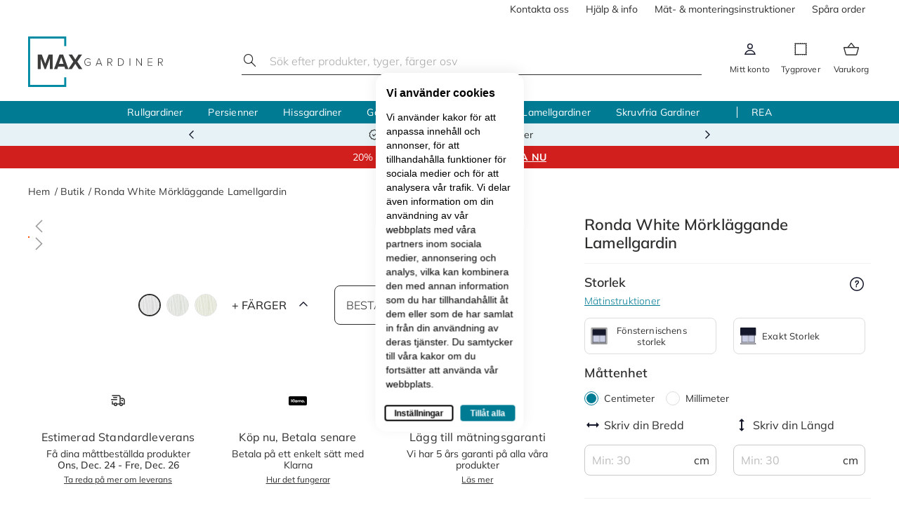

--- FILE ---
content_type: text/html;charset=UTF-8
request_url: https://maxgardiner.se/ronda-white-morklaggande-lamellgardin.html
body_size: 39045
content:
<!DOCTYPE html><html lang="sv-se" style="--vh: 7.18px;"><head prefix="og: http://ogp.me/ns# fb: http://ogp.me/ns/fb# product: http://ogp.me/ns/product#">
                <meta name="title" content="Ronda White Mörkläggande Lamellgardin">
<meta name="description" content="Ronda White Vertical The contrasting textures of the Ronda White Vertical Blind make it a unique blind, and a perfect addition to any window, with its pattern and rustic texture that slightly resembles the bark of a tree, it’s a great way to switch up you">
<meta name="keywords" content="Ronda White Vertical">
<meta name="robots" content="INDEX,FOLLOW">
<meta charset="utf-8">
<meta name="viewport" content="width=device-width, initial-scale=1, maximum-scale=1.0, user-scalable=no">
<title>Ronda White Mörkläggande Lamellgardin</title>
<link rel="stylesheet" type="text/css" media="all" href="https://maxgardiner.se/static/version1764834779/frontend/Creation/maxgardiner/sv_SE/css/styles.css">
<link rel="stylesheet" type="text/css" media="all" href="https://maxgardiner.se/static/version1764834779/frontend/Creation/maxgardiner/sv_SE/css/page-builder-m.css">
<link rel="stylesheet" type="text/css" media="all" href="https://maxgardiner.se/static/version1764834779/frontend/Creation/maxgardiner/sv_SE/Adyen_Payment/css/adyen.css">
<link rel="stylesheet" type="text/css" media="all" href="https://maxgardiner.se/static/version1764834779/frontend/Creation/maxgardiner/sv_SE/Magezon_Banner/css/styles.css">
<link rel="stylesheet" type="text/css" media="all" href="https://maxgardiner.se/static/version1764834779/frontend/Creation/maxgardiner/sv_SE/css/product.css">
<link rel="stylesheet" type="text/css" media="screen and (max-width: 1023px)" href="https://maxgardiner.se/static/version1764834779/frontend/Creation/maxgardiner/sv_SE/css/styles-m.css">
<link rel="stylesheet" type="text/css" media="screen and (max-width: 1023px)" href="https://maxgardiner.se/static/version1764834779/frontend/Creation/maxgardiner/sv_SE/css/product-m.css">
<link rel="stylesheet" type="text/css" media="screen and (min-width: 1024px)" href="https://maxgardiner.se/static/version1764834779/frontend/Creation/maxgardiner/sv_SE/css/styles-d.css">
<link rel="stylesheet" type="text/css" media="screen and (min-width: 1024px)" href="https://maxgardiner.se/static/version1764834779/frontend/Creation/maxgardiner/sv_SE/css/page-builder-l.css">
<link rel="stylesheet" type="text/css" media="screen and (min-width: 1024px)" href="https://maxgardiner.se/static/version1764834779/frontend/Creation/maxgardiner/sv_SE/css/product-d.css">
<link rel="stylesheet" type="text/css" media="print" href="https://maxgardiner.se/static/version1764834779/frontend/Creation/maxgardiner/sv_SE/css/print.css">






<link rel="canonical" href="https://maxgardiner.se/ronda-white-morklaggande-lamellgardin.html">
<link rel="icon" type="image/x-icon" href="https://maxgardiner.se/media/favicon/stores/4/MG_32_favicon_WhiteBG_1.png">
<link rel="shortcut icon" type="image/x-icon" href="https://maxgardiner.se/media/favicon/stores/4/MG_32_favicon_WhiteBG_1.png">


<style type="text/css">
    .coupons-index-index .header-gm-banner {
        display: none;
    }

    @media screen and (max-width: 1023px) {
        .header-notice-bar {
            display: block;
        }

        body:not(.freesamples-index-index):not(.lightcheckout-index-index):not(.checkout-onepage-success):not(.checkout-klarna-index) .fixed-header-padder {
            height: 189px;
        }

        .covid-notice a:not(.header-notice-close) {
            display: inline;
            text-decoration: underline;
        }

        .covid-notice {
            text-transform: none;
        }
    }

/* Adjust newsletter button and form */
@media (min-width: 768px) {
.newsletter .field.newsletter .control input {
    width: calc(100% - 161px);
}

.newsletter .field.newsletter .control .action {
    width: 161px;
}
}

/* HTML Header Banner Formatting */

.hp-top-block {
    background-position: 50% 50%;
    background-repeat: no-repeat;
    background-size: cover;
    margin: 0 0 40px;

}


.hp-top-block-content {
    padding: 40px 0 46px;
    text-align: center;
    color: #141729;
    position: relative;
    top: 0%;
    -webkit-transform: translateY(-50%);
    -ms-transform: translateY(-50%);
    transform: translateY(0%);
    z-index: 2;
}

@media (max-width: 768px) {
.hp-top-block-content {
    padding: 60px 0 46px !important;
}
}

.hp-top-block-title {
    font-family: 'Mulish',sans-serif;
    font-weight: 700;
    font-size: 48px;
    line-height: 120%;
    letter-spacing: -0.01em;
    margin: 0 0 40px;
}

.hp-top-block-link {
    margin: 24px 0 0;
    display: -webkit-flex;
    display: -ms-flexbox;
    display: flex;
    -ms-flex-pack: center;
    -webkit-justify-content: center;
    justify-content: center;


}


.hp-top-block-link a {
    display: -webkit-flex;
    display: -ms-flexbox;
    display: flex;
    -ms-flex-align: center;
    -webkit-align-items: center;
    align-items: center;
    -ms-flex-pack: center;
    -webkit-justify-content: center;
    justify-content: center;
    text-decoration: none;
    text-align: center;
    min-width: 275px;
    text-transform: uppercase;
    color: #fff;
    background-color: #141729;
    transition: background-color .2s;
    border-radius: 8px;
    font-size: 16px;
    line-height: 1.5;
    letter-spacing: .15px;
    padding: 12px;
}

.hp-shop-by-style.hp-slider {
max-width: 1042px;
    margin: 0 auto;
    padding: 0 0 30px;

}

.hp-shop-by-style-title {
font-size: 32px;
    line-height: 1.1875;
    font-weight: 500;
    font-family: barlow,sans-serif;
    margin: 0 0 10px;
    padding: 0 42px;
    color: #141729;

}

.swiper-wrapper.hp-shop-by-style-list {
transform: translate3d(-576px, 0px, 0px);
    transition-duration: 0ms;

}

.hp-shop-by-style-item {

    width: 216px;
    min-width: 216px;
    padding: 8px 0;
    margin: 0 16px 0 0;
}

    body.catalog-product-view[class*="motoriserad"] .group-color {
        display: none;
    }

</style>


<!-- MMB-3002 -->
<style>
    @media screen and (min-width: 640px) {
        .seers-cmp-cookie-data-hol .seers-cmp-banner-bar .seers-cmp-cookie-policy-btn-hol a.seers-cmp-google-preference-btn {
            min-width: auto !important;
        }
    }
</style>
<!-- MMB-3002 END -->
<!-- Event snippet for Purchase (Google Ads Tag) conversion page -->
        

<link rel="preload" as="image" href="https://maxgardiner.se/media/catalog/product/cache/5329066d8761b6e8e8bee49aaca50844/s/h/shot_1-copy-0_2.jpg">



<!-- Google Tag Manager -->

<!-- End Google Tag Manager --><!-- Hotjar Tracking Code for https://maxgardiner.se/ -->





    
<style>
	@media (min-width: 1260px) {
		.magezon-builder .mgz-container {width: 1260px;}
	}
	</style>

<link rel="stylesheet" type="text/css" media="all" href="https://maxcdn.bootstrapcdn.com/font-awesome/latest/css/font-awesome.min.css">





<meta property="og:type" content="product">
<meta property="og:title" content="Ronda White Mörkläggande Lamellgardin">
<meta property="og:image" content="https://maxgardiner.se/media/catalog/product/cache/825e5cbc8eca33d4868c7c1d1c9bab0e/l/u/lucca_white_front_v01.jpg">
<meta property="og:description" content="">
<meta property="og:url" content="https://maxgardiner.se/ronda-white-morklaggande-lamellgardin.html">
    <meta property="product:price:amount" content="236.25">
    <meta property="product:price:currency" content="SEK">
    <link rel="stylesheet" href="https://cdn.seersco.com/banners/static/default.min.css"><link href="https://maxgardiner-team-bdc493b432edc6b17501022.freshchat.com/widget/css/widget.css?t=1765842613120" rel="stylesheet"><meta rel="x-prerender-render-id" content="22e8f0a4-8590-4012-a5ab-3bbeab0fa445" />
			<meta rel="x-prerender-render-at" content="2025-12-15T23:50:10.722Z" /><meta rel="x-prerender-request-id" content="7c7c4d93-4fb4-4fb7-b608-386dcd5047c8" />
      		<meta rel="x-prerender-request-at" content="2025-12-17T02:09:30.573Z" /></head>
    <body data-container="body" class="_has-countdown catalog-product-view product-ronda-white-morklaggande-lamellgardin page-layout-1column _has-notice _gip-active _reverse-scroll _has-product-sticky-bar" id="html-body" itemtype="http://schema.org/Product" itemscope="itemscope" aria-busy="false">
        <div class="page-wrapper">
<div class="fixed-header-padder"></div>

<!-- Google Tag Manager (noscript) -->
<noscript><iframe src="https://www.googletagmanager.com/ns.html?id=GTM-M38HCC7"
height="0" width="0" style="display:none;visibility:hidden"></iframe></noscript>
<!-- End Google Tag Manager (noscript) -->


<div id="cookie-status" style="display: none;">
    Varukorgen kommer inte fungera bra när cookies är nekad.</div>




<!-- TOP BODY SCRIPTS -->
    <noscript>
        <div class="message global noscript">
            <div class="content">
                <p>
                    <strong>JavaScript verkar vara inaktiverat i din webbläsare.</strong>
                    <span>För att få den bästa upplevelsen på vår webbplats, se till att aktivera Javascript i din webbläsare.</span>
                </p>
            </div>
        </div>
    </noscript>

	<section class="mgzbanner-after-body-start"></section>
<header class="page-header"><div data-content-type="html" data-appearance="default" data-element="main" data-decoded="true"><div class="header-notice-bar display">
    <div class="header-notice-bar-in container">
        <div class="notice-left"><div hidden="" class="covid-notice">
            <svg class="icon-new _info">
                <use xlink:href="https://maxgardiner.se/static/version1764834779/frontend/Creation/maxgardiner/sv_SE/images/icons-new.svg#info"></use>
            </svg>
            <span>Recensioner 4.4/5 Trustpilot 4.7/5 Facebook</span>
            <a href="https://maxgardiner.se/recensioner">Läs mer</a>
            <a href="#" class="header-notice-close">
                <svg class="icon-new _close">
                    <use xlink:href="https://maxgardiner.se/static/version1764834779/frontend/Creation/maxgardiner/sv_SE/images/icons-new.svg#close"></use>
                </svg>
            </a>
        </div></div>
        <div class="notice-right">
            <div class="header-items">
                <div class="header-item _contact-us">
                    <div class="header-item-toggle">Kontakta oss</div>
                    <div class="header-item-popup">
                        <div class="header-item-popup-in">
                            <div class="header-item-popup-links">
                                <div class="header-item-popup-link"><a href="tel:0844680819"> <span class="link-text"> <strong>Telefonummer</strong> 08-446 808 19 </span> </a></div>
                                <div class="header-item-popup-link"><a href="/cdn-cgi/l/email-protection#355c5b535a7558544d525447515c5b50471b4650"> <span class="link-text"> <strong>Maila oss</strong> <span class="__cf_email__" data-cfemail="a7cec9c1c8e7cac6dfc0c6d5c3cec9c2d589d4c2">[email&#160;protected]</span> </span> </a></div>
                                <!--div class="header-item-popup-link _center _chat-online">
                                                                    <a href="#" data-trigger="live-chat">
                                                                        <span class="link-icon">
                                                                            <svg width="24" height="24" fill="none" xmlns="http://www.w3.org/2000/svg"><mask id="chat" fill="#fff"><path fill-rule="evenodd" clip-rule="evenodd" d="M3 4a1 1 0 00-1 1v16l2.5-3 .833-1H21a1 1 0 001-1V5a1 1 0 00-1-1H3z"/></mask><path d="M2 21H.7v3.59l2.299-2.758L2 21zm2.5-3l.999.832L4.5 18zm.833-1v-1.3h-.609l-.39.468 1 .832zM3.3 5a.3.3 0 01-.3.3V2.7A2.3 2.3 0 00.7 5h2.6zm0 10V5H.7v10h2.6zm0 1v-1H.7v1h2.6zm0 5v-5H.7v5h2.6zm.201-3.832l-2.5 3L3 21.832l2.5-3L3.5 17.168zm.834-1l-.834 1L5.5 18.832l.833-1-1.997-1.664zM21 15.7H5.333v2.6H21v-2.6zm-.3.3a.3.3 0 01.3-.3v2.6a2.3 2.3 0 002.3-2.3h-2.6zm0-11v11h2.6V5h-2.6zm.3.3a.3.3 0 01-.3-.3h2.6A2.3 2.3 0 0021 2.7v2.6zm-18 0h18V2.7H3v2.6z" fill="currentColor" mask="url(#chat)"/><path stroke="currentColor" stroke-width="1.3" stroke-linejoin="round" d="M6 8.35h12M6 10.35h12M6 12.35h6"/></svg>
                                                                        </span>
                                                                        <span class="link-text">
                                                                            <strong>Chatta online med oss</strong>
                                                                        </span>
                                                                    </a>
                                                                </div-->
                                <div class="header-item-popup-footer">Öppettider Telefon och Livechatt Måndag - Fredag KL. 10-14. </div>
                            </div>
                        </div>
                    </div>
                </div>
                <div class="header-item _help-and-info">
                    <div class="header-item-toggle">Hjälp &amp; info</div>
                    <div class="header-item-popup _big">
                        <div class="header-item-popup-in">
                            <div class="header-item-popup-links">

                                <div class="header-item-popup-link">
                                    <a href="/vanliga-fragor" target="_blank">
                                        <!--<span class="link-icon">
                                            <svg class="icon-new _help">
                                                <use xlink:href="https://maxgardiner.se/static/version1764834779/frontend/Creation/maxgardiner/sv_SE/images/icons-new.svg#help"></use>
                                            </svg>
                                        </span>-->
                                        <span class="link-text">
                                            <strong>Vanliga frågor</strong>
                                            <span>Läs svar på vanliga frågor här</span>
                                        </span>
                                    </a>
                                </div>

                                <!--div class="header-item-popup-link">
                                    <a href="https://maxgardiner.se/kopvillkor">
                                        <span class="link-icon">
                                            <svg class="icon-new _measuresure-guarantee">
                                                <use xlink:href="https://maxgardiner.se/static/version1764834779/frontend/Creation/maxgardiner/sv_SE/images/icons-new.svg#measuresure-guarantee"></use>
                                            </svg>
                                        </span>
                                        <span class="link-text">
                                            <strong>Mätgaranti</strong>
                                            <span>Känn dig säker med dina mått</span>
                                        </span>
                                    </a>
                                </div-->
                                <div class="header-item-popup-link"><a href="https://maxgardiner.se/kopvillkor"> <span class="link-text"> <strong>Returer</strong> Läs mer om reklamationer och returer </span> </a></div>
                                <div class="header-item-popup-link"><a href="https://maxgardiner.se/leverans"> <span class="link-text"> <strong>Leverans</strong> Ta reda på hur vi levererar dina varor </span> </a></div>
                                <div class="header-item-popup-link"><a href="https://maxgardiner.se/kopvillkor"> <span class="link-text"> <strong>Garanti</strong> Lär dig mer om våran 5 års garanti </span> </a></div>
                                <!--div class="header-item-popup-link">
                                                                    <a href="https://maxgardiner.se/blinds-on-finance">
                                                                        <span class="link-icon">
                                                                            <svg class="icon-new _klarna">
                                                                                <use xlink:href="https://maxgardiner.se/static/version1764834779/frontend/Creation/maxgardiner/sv_SE/images/icons-new.svg#klarna"></use>
                                                                            </svg>
                                                                        </span>
                                                                        <span class="link-text">
                                                                            <strong>Betalning</strong>
                                                                            <span>Köp nu, betala senare med Klarna</span>
                                                                        </span>
                                                                    </a>
                                                                </div--></div>
                        </div>
                    </div>
                </div>
                <div class="header-item _how-to-guides">
                    <div class="header-item-toggle">Mät- &amp; monteringsinstruktioner</div>
                    <div class="header-item-popup _big">
                        <div class="header-item-popup-in">
                            <div class="header-item-popup-links">
                                <i></i><i></i><i></i>
                                <a href="https://maxgardiner.se/how-to-measure-blinds" class="header-item-popup-link"> <span class="link-text"> <strong>Hur mäter man</strong> Hitta guiden för just din produkt </span> </a>
                                <a href="https://maxgardiner.se/hur-man-monterar" class="header-item-popup-link"> <span class="link-text"> <strong>Hur monterar man</strong> Följ denna instruktion för att montera din produkt </span> </a>
                                <a href="https://maxgardiner.se/how-to-set-up-roller-electric-blinds" class="header-item-popup-link">
                                    <span class="link-text">
                                        <strong>Hur du ställer in dina Motoriserade Rullgardiner</strong>
                                        <span>Få igång dina rullgardiner på ett ögonblick</span>
                                    </span>
                                </a>
                            </div>
                        </div>
                    </div>
                </div>
                <div class="header-item _track-order"><a class="header-item-toggle" href="https://maxgardiner.se/shipping/order/tracking"> Spåra order </a></div>
            </div>
        </div>
    </div>
</div>

<style>
    a.header-item-popup-link:hover {
        background-color: #ebf2f3;
    }

    a.header-item-popup-link .link-text strong {
        font-weight: 700;
    }
</style></div>

	<section class="mgzbanner-header-container"></section>
	<section class="mgzbanner-header-panel"></section>
<div class="page-header-in container"><div class="logo-wrapper desktop">    <a class="logo" href="https://maxgardiner.se/" title="MaxGardiner">
        <img src="https://maxgardiner.se/static/version1764834779/frontend/Creation/maxgardiner/sv_SE/images/logo.svg" title="MaxGardiner" alt="MaxGardiner" width="192" height="72">
    </a>
</div><a class="action skip contentarea" href="#contentarea">
    <span>
        Hoppa till innehållet    </span>
</a>
<div class="header content header-search-wrapper">	<section class="mgzbanner-header-wrapper"></section>
<div class="header-icon-links"><div class="icon-link menu">
    <a href="#" title="Meny" class="icon-link-in" data-toggle-mobile-menu="">
        <span class="icon-link-icon">
            <svg class="icon-new _menu">
                <use xlink:href="https://maxgardiner.se/static/version1764834779/frontend/Creation/maxgardiner/sv_SE/images/icons-new.svg#menu"></use>
            </svg>
        </span>
        <span class="icon-link-text">Meny</span>
    </a>
</div>

<div class="icon-link search">
    <a href="#" title="Sök" class="icon-link-in" data-toggle="search">
        <span class="icon-link-icon">
            <svg class="icon-new _search">
                <use xlink:href="https://maxgardiner.se/static/version1764834779/frontend/Creation/maxgardiner/sv_SE/images/icons-new.svg#search"></use>
            </svg>
        </span>
        <span class="icon-link-text">Sök</span>
    </a>
</div>
    <a class="logo" href="https://maxgardiner.se/" title="MaxGardiner">
        <img src="https://maxgardiner.se/static/version1764834779/frontend/Creation/maxgardiner/sv_SE/images/logo-mobile.svg" title="MaxGardiner" alt="MaxGardiner" width="66" height="44">
    </a>
<div class="icon-link user">
    <a href="https://maxgardiner.se/customer/account" title="Mitt konto" class="icon-link-in">
        <span class="icon-link-icon">
            <img src="[data-uri]" alt="" width="32" height="32" loading="lazy">
        </span>
     <span class="icon-link-text">Mitt konto</span>
    </a>
</div>

<div class="icon-link wish header-wishlist">
    <a href="https://maxgardiner.se/freesamples/index/index/" title="Tygprover" class="icon-link-in header-wishlist-link">
        <span class="icon-link-icon">
            <svg class="icon-new _sample _big">
                <use xlink:href="https://maxgardiner.se/static/version1764834779/frontend/Creation/maxgardiner/sv_SE/images/icons-new.svg#sample"></use>
            </svg>
                    </span>
        <span class="icon-link-text">Tygprover</span>
    </a>
</div><div data-block="minicart" class="minicart-wrapper icon-link">
    <a class="action showcart icon-link-in" href="https://maxgardiner.se/checkout/cart/" data-bind="scope: 'minicart_content'">
        <span class="icon-link-icon">
            <svg class="icon-new _basket _big">
                <use xlink:href="https://maxgardiner.se/static/version1764834779/frontend/Creation/maxgardiner/sv_SE/images/icons-new.svg#basket"></use>
            </svg>
            <span class="counter-number empty" data-bind="css: { empty: !!getCartParam('summary_count') == false }, blockLoader: isLoading"><!-- ko text: getCartParam('summary_count') -->0<!-- /ko --></span>
        </span>
        <span class="icon-link-text">Varukorg</span>
    </a>
        
    
</div>
</div>
<form id="minisearch-form-top-search" class="block block-search elastic-search-block" action="https://maxgardiner.se/catalogsearch/result/" method="get">
    <div id="elastic-searchbox" class="elastic-searchbox">
        <input id="minisearch-input-top-search" type="text" name="q" placeholder="Sök efter produkter, tyger, färger osv" class="input-text elastic-search-input" maxlength="128" role="combobox" aria-haspopup="false" aria-autocomplete="both" aria-expanded="false" autocomplete="off" data-block="autocomplete-form">

        <span class="clear-cross clear-query-autocomplete"></span>
        <span id="elastic-glass" class="magnifying-glass">
            <i class="mmb-icon search"></i>
        </span>
    </div>
    <button type="submit" title="Sök" class="action search" style="display: none" disabled="">
        <span>Sök</span>
    </button>
</form>

<div class="block-search-close" data-toggle="search" title="Stäng sökning">
    <svg width="25" height="24" fill="none" xmlns="http://www.w3.org/2000/svg">
        <path d="M18.1465 7.76351C18.3418 7.56825 18.3418 7.25166 18.1465 7.0564L17.4436 6.35351C17.2484 6.15825 16.9318 6.15825 16.7365 6.35351L12.8536 10.2365C12.6584 10.4317 12.3418 10.4317 12.1465 10.2365L8.26307 6.35345C8.0678 6.15821 7.75123 6.15821 7.55598 6.35347L6.85308 7.05636C6.65782 7.25163 6.65782 7.56823 6.85311 7.76349L10.7365 11.6465C10.9318 11.8417 10.9318 12.1583 10.7365 12.3536L6.85373 16.2365C6.65847 16.4318 6.65847 16.7484 6.85373 16.9436L7.55663 17.6465C7.75189 17.8418 8.06848 17.8418 8.26374 17.6465L12.1465 13.7636C12.3418 13.5683 12.6584 13.5683 12.8537 13.7636L16.7365 17.6465C16.9317 17.8418 17.2483 17.8418 17.4436 17.6465L18.1465 16.9436C18.3417 16.7484 18.3417 16.4318 18.1465 16.2365L14.2636 12.3536C14.0684 12.1583 14.0684 11.8417 14.2636 11.6465L18.1465 7.76351Z" fill="currentColor"></path>
    </svg>
    <span>Stäng sökning</span>
</div>

<div id="minisearch-autocomplete-top-search" class="search-autocomplete aa-dropdown-menu">
    <div class="autocomplete-wrapper"></div>
</div>

</div></div>
<div class="nav-wrap">
    <nav class="navigation main-menu">
        <div data-content-type="html" data-appearance="default" data-element="main" data-decoded="true"><div data-content-type="html" data-appearance="default" data-element="main" data-decoded="true"><div class="nav-item-top _parent">

    <div class="nav-link-top">
        <a href="https://maxgardiner.se/butik/rullgardiner/">Rullgardiner</a>
    </div>

    <div class="nav-submenu-wrap">
        <div class="submenu-back">Tillbaka</div>
        <div class="submenu-title-mobile">Rullgardiner</div>
        <div class="nav-submenu">

            <div class="submenu-type-wrap _type-blind">

                <div class="submenu-type">

                    <div class="submenu-type-left">
                        <div class="submenu-title menu-hide-on-mob">Opacitet</div>
                        <div class="submenu-type-lists">

                            <div class="submenu-type-list">
                                <a href="https://maxgardiner.se/butik/rullgardiner/morklaggande/" class="submenu-type-item" data-show-on-hover="roller-blinds">
                                        <span class="submenu-solution-img">
                                            <svg class="icon-new _blackout">
                                                <use xlink:href="https://maxgardiner.se/static/version1764834779/frontend/Creation/maxgardiner/sv_SE/images/icons-new.svg#blackout"></use>
                                            </svg>
                                        </span>
                                    <span class="submenu-type-text">Mörkläggande</span>
                                </a>
                                <a href="https://maxgardiner.se/butik/rullgardiner/semitransparent/" class="submenu-type-item" data-show-on-hover="roller-blinds">
                                           <span class="submenu-solution-img">
                                            <svg class="icon-new _allows-daylight">
                                                <use xlink:href="https://maxgardiner.se/static/version1764834779/frontend/Creation/maxgardiner/sv_SE/images/icons-new.svg#allows-daylight"></use>
                                            </svg>
                                        </span>
                                    <span class="submenu-type-text">Semi Transparent</span>
                                </a>
                                <a href="https://maxgardiner.se/butik/rullgardiner/transparent/" class="submenu-type-item" data-show-on-hover="roller-blinds">
                                        <span class="submenu-solution-img">
                                            <svg class="icon-new _diffuses-light">
                                                <use xlink:href="https://maxgardiner.se/static/version1764834779/frontend/Creation/maxgardiner/sv_SE/images/icons-new.svg#diffuses-light"></use>
                                            </svg>
                                        </span>
                                    <span class="submenu-type-text">Transparent</span>
                                </a>
                                <a href="https://maxgardiner.se/butik/rullgardiner/" class="submenu-type-item" data-show-on-hover="roller-blinds">
                                    <span class="submenu-type-img">
                                        <svg class="icon-new _roller-blinds">
                                            <use xlink:href="https://maxgardiner.se/static/version1764834779/frontend/Creation/maxgardiner/sv_SE/images/icons-new.svg#roller-blinds"></use>
                                        </svg>
                                    </span>
                                    <span class="submenu-type-text">Se alla Rullgardiner</span>
                                </a>
                            </div>
                        </div>
                    </div>
                    <div class="submenu-type-left">
                        <div class="submenu-title menu-hide-on-mob">Gardintyp</div>
                        <div class="submenu-type-lists">

                            <div class="submenu-type-list">
                                <a href="https://maxgardiner.se/butik/rullgardiner/motoriserad/" class="submenu-type-item" data-show-on-hover="roller-blinds">
                                    <span class="submenu-type-img">
                                        <svg class="icon-new _electric-blinds">
                                            <use xlink:href="https://maxgardiner.se/static/version1764834779/frontend/Creation/maxgardiner/sv_SE/images/icons-new.svg#electric-blinds"></use>
                                        </svg>
                                    </span>
                                    <span class="submenu-type-text">Elektriska Rullgardiner</span>
                                </a>
                                <a href="https://maxgardiner.se/butik/dubbla-rullgardiner/" class="submenu-type-item" data-show-on-hover="roller-blinds">
                                    <span class="submenu-type-img">
                                        <svg class="icon-new _double-roller-blinds">
                                            <use xlink:href="https://maxgardiner.se/static/version1764834779/frontend/Creation/maxgardiner/sv_SE/images/icons-new.svg#double-roller-blinds"></use>
                                        </svg>
                                    </span>
                                    <span class="submenu-type-text">Dubbla Rullgardiner</span>
                                </a>
                                <a href="https://maxgardiner.se/butik/duo-rullgardiner/" class="submenu-type-item" data-show-on-hover="roller-blinds">
                                    <span class="submenu-type-img">
                                        <svg class="icon-new _day-and-night-blinds">
                                            <use xlink:href="https://maxgardiner.se/static/version1764834779/frontend/Creation/maxgardiner/sv_SE/images/icons-new.svg#day-and-night-blinds"></use>
                                        </svg>
                                    </span>
                                    <span class="submenu-type-text">Duo Rullgardiner</span>
                                </a>
                           </div>
                        </div>
                    </div>
                    <div class="submenu-type-right">
                        <div class="submenu-type-right-in">

                            <div class="submenu-type-right-item _show">
                                <div class="submenu-type-right-img">
                                    <img src="https://maxgardiner.se/media/wysiwyg/nav/blind-type/roller.jpg" alt="Rullgardiner" width="344" height="232" loading="lazy">
                                </div>
                                <div class="submenu-type-right-text">
                                    <div class="submenu-type-right-text-left">Snygga, hållbara och lätta att hantera. Ett prisvärt alternativ.</div>
                                    <div class="submenu-type-right-text-right">Finns i mörkläggande och transperanta tyger i bra kvalité.</div>
                                </div>
                                <div class="submenu-type-right-link">
                                    <a href="https://maxgardiner.se/butik/rullgardiner/">Köp Rullgardiner</a>
                                </div>
                            </div>
                        </div>
                    </div>
                </div>
            </div>
        </div>
    </div>
</div></div>

<div data-content-type="html" data-appearance="default" data-element="main" data-decoded="true"><div class="nav-item-top _parent">

    <div class="nav-link-top">
        <span>Persienner</span>
    </div>

    <div class="nav-submenu-wrap">
        <div class="submenu-back">Tillbaka</div>
        <div class="submenu-title-mobile">Persienner</div>
        <div class="nav-submenu">

            <div class="submenu-type-wrap _type-blind">

                <div class="submenu-type">

                    <div class="submenu-type-left">
                        <div class="submenu-title menu-hide-on-mob">Persienntyp</div>
                        <div class="submenu-type-lists">

                            <div class="submenu-type-list">
                                <a href="https://maxgardiner.se/butik/trapersienner/" class="submenu-type-item" data-show-on-hover="wooden-blinds">
                                    <span class="submenu-type-img">
                                        <svg class="icon-new _wooden-blinds">
                                            <use xlink:href="https://maxgardiner.se/static/version1764834779/frontend/Creation/maxgardiner/sv_SE/images/icons-new.svg#wooden-blinds"></use>
                                        </svg>
                                    </span>
                                    <span class="submenu-type-text">Träpersienner</span>
                                </a>
                                <a href="https://maxgardiner.se/butik/persienner/" class="submenu-type-item" data-show-on-hover="venetian-blinds">
                                    <span class="submenu-type-img">
                                        <svg class="icon-new _venetian-blinds">
                                            <use xlink:href="https://maxgardiner.se/static/version1764834779/frontend/Creation/maxgardiner/sv_SE/images/icons-new.svg#venetian-blinds"></use>
                                        </svg>
                                    </span>
                                    <span class="submenu-type-text">Aluminiumpersienner</span>
                                </a>
                          </div>
                        </div>
                    </div>
                    <div class="submenu-type-right">
                        <div class="submenu-type-right-in">
                               <div class="submenu-type-right-item _show">
                                <div class="submenu-type-right-img">
                                    <img src="https://maxgardiner.se/media/wysiwyg/nav/blind-type/Wooden_688x464.png" alt="Träpersienner" width="344" height="232" loading="lazy">
                                </div>
                                <div class="submenu-type-right-text">
                                    <div class="submenu-type-right-text-left">Ger dig möjligheten att styra hur mycket ljus som ska släppas in samt åt vilket håll det ska riktas.</div>
                                    <div class="submenu-type-right-text-right">Perfekt om du vill få en privat känsla men samtidigt få in ljus.</div>
                                </div>
                                <div class="submenu-type-right-link">
                                    <a href="https://maxgardiner.se/butik/trapersienner/">Köp Träpersienner</a>
                                </div>
                            </div>
                        </div>
                    </div>
                </div>
            </div>
        </div>
    </div>
</div></div>

<div data-content-type="html" data-appearance="default" data-element="main" data-decoded="true"><div class="nav-item-top _parent">
    <div class="nav-link-top">
        <a href="https://maxgardiner.se/butik/hissgardiner/">Hissgardiner</a>
    </div>

   <div class="nav-submenu-wrap">
        <div class="submenu-back">Tillbaka</div>
        <div class="submenu-title-mobile">Hissgardiner</div>
        <div class="nav-submenu">


            <div class="submenu-type-wrap _type-blind">

                <div class="submenu-type">

                    <div class="submenu-type-left">
                        <div class="submenu-title menu-hide-on-mob">Opacitet</div>
                        <div class="submenu-type-lists">

                            <div class="submenu-type-list">
                                <a href="https://maxgardiner.se/butik/hissgardiner/morklaggande/" class="submenu-type-item" data-show-on-hover="roman-blinds">
                                        <span class="submenu-solution-img">
                                            <svg class="icon-new _blackout">
                                                <use xlink:href="https://maxgardiner.se/static/version1764834779/frontend/Creation/maxgardiner/sv_SE/images/icons-new.svg#blackout"></use>
                                            </svg>
                                        </span>
                                    <span class="submenu-type-text">Mörkläggande</span>
                                </a>
                                <a href="https://maxgardiner.se/butik/hissgardiner/semitransparent/" class="submenu-type-item" data-show-on-hover="roman-blinds">
                                           <span class="submenu-solution-img">
                                            <svg class="icon-new _allows-daylight">
                                                <use xlink:href="https://maxgardiner.se/static/version1764834779/frontend/Creation/maxgardiner/sv_SE/images/icons-new.svg#allows-daylight"></use>
                                            </svg>
                                        </span>
                                    <span class="submenu-type-text">Semi Transparent</span>
                                </a>
                                <a href="https://maxgardiner.se/butik/hissgardiner/transparent/" class="submenu-type-item" data-show-on-hover="roman-blinds">
                                        <span class="submenu-solution-img">
                                            <svg class="icon-new _diffuses-light">
                                                <use xlink:href="https://maxgardiner.se/static/version1764834779/frontend/Creation/maxgardiner/sv_SE/images/icons-new.svg#diffuses-light"></use>
                                            </svg>
                                        </span>
                                    <span class="submenu-type-text">Transparent</span>
                                </a>
                               
</div>
</div>
<div class="submenu-col">
<div class="submenu-title">&nbsp;</div>
<div class="submenu-solution-list">

 
                        </div>
</div>
 
                </div>
 
            </div>
 
        </div>
</div>
 

</div>
</div>
</div>

<div data-content-type="html" data-appearance="default" data-element="main" data-decoded="true"><div class="nav-item-top _parent">

    <div class="nav-link-top">
        <a href="https://maxgardiner.se/gardiner/">Gardiner</a>
    </div>

    <div class="nav-submenu-wrap">
        <div class="submenu-back">Tillbaka</div>
        <div class="submenu-title-mobile">Gardiner</div>
        <div class="nav-submenu">

            <div class="submenu-type-wrap _type-blind">

                <div class="submenu-type">

                    <div class="submenu-type-left">
                        <div class="submenu-title menu-hide-on-mob">Gardintyp</div>
                        <div class="submenu-type-lists">

                            <div class="submenu-type-list">
                                <a href="https://maxgardiner.se/gardiner/oljettgardiner/" class="submenu-type-item" data-show-on-hover="roller-blinds">
                                    <span class="submenu-type-img">
                                    <img src="https://maxgardiner.se/media/wysiwyg/homepage/eyelet123J.png" alt="Vikdörr" width="344" height="232" loading="lazy">
                                    </span>
                                    <span class="submenu-type-text">Öljettgardiner</span>
                                </a>
                                <a href="https://maxgardiner.se/gardiner/veckbandsgardiner/" class="submenu-type-item" data-show-on-hover="wooden-blinds">
                                    <span class="submenu-type-img">
                                         <img src="https://maxgardiner.se/media/wysiwyg/homepage/pencil-pleat123J.png" alt="Vikdörr" width="344" height="232" loading="lazy">
                                    </span>
                                    <span class="submenu-type-text">Veckbandsgardiner</span>
                                </a>
                                <a href="https://maxgardiner.se/gardiner/" class="submenu-type-item" data-show-on-hover="wooden-blinds">
                                    <span class="submenu-type-img">
                                         <img src="https://maxgardiner.se/media/wysiwyg/homepage/daylight123J.png" alt="Vikdörr" width="344" height="232" loading="lazy">
                                    </span>
                                    <span class="submenu-type-text">Se Alla Gardiner</span>
                                </a>
                            </div>

                        </div>
                    </div>
                    <div class="submenu-type-left">
                        <div class="submenu-title menu-hide-on-mob">Opacitet</div>
                        <div class="submenu-type-lists">

                            <div class="submenu-type-list">
                                <a href="https://maxgardiner.se/gardiner/morklaggande/" class="submenu-type-item" data-show-on-hover="roller-blinds">
                                    <span class="submenu-type-img">
                                         <img src="https://maxgardiner.se/media/wysiwyg/homepage/blackout123J.png" alt="" width="344" height="232" loading="lazy">
                                    </span>
                                    <span class="submenu-type-text">Mörkläggande</span>
                                </a>
                                <a href="https://maxgardiner.se/gardiner/semitransparent/" class="submenu-type-item" data-show-on-hover="wooden-blinds">
                                    <span class="submenu-type-img">
                                         <img src="https://maxgardiner.se/media/wysiwyg/homepage/daylight123J.png" alt="" width="344" height="232" loading="lazy">
                                    </span>
                                    <span class="submenu-type-text">Semitransparent</span>
                                </a>
                                <a href="https://maxgardiner.se/gardiner/transparent/" class="submenu-type-item" data-show-on-hover="wooden-blinds">
                                    <span class="submenu-type-img">
                                         <img src="https://maxgardiner.se/media/wysiwyg/homepage/voile123J.png" alt="" width="344" height="232" loading="lazy">
                                    </span>
                                    <span class="submenu-type-text">Transparent</span>
                                </a>
                            </div>
                       </div>
                   </div>
                   <div class="submenu-type-left">
                        <div class="submenu-title menu-hide-on-mob">Varumärke</div>
                        <div class="submenu-type-lists">
                            <div class="submenu-type-list">
                                <a href="https://maxgardiner.se/gardiner/laura-ashley/" class="submenu-type-item" data-show-on-hover="roller-blinds">
                                    <span class="submenu-type-img">
                                         <img src="https://maxgardiner.se/media/wysiwyg/homepage/daylight123J.png" alt="Vikdörr" width="344" height="232" loading="lazy">
                                    </span>
                                    <span class="submenu-type-text">Laura Ashley</span>
                                </a>
                                <a href="https://maxgardiner.se/gardiner/orla-kiely/" class="submenu-type-item" data-show-on-hover="wooden-blinds">
                                    <span class="submenu-type-img">
                                         <img src="https://maxgardiner.se/media/wysiwyg/homepage/daylight123J.png" alt="Vikdörr" width="344" height="232" loading="lazy">
                                    </span>
                                    <span class="submenu-type-text">Orla Kiely</span>
                                </a>
                            </div>
                       </div>
                   </div>
                    <div class="submenu-type-left">
                        <div class="submenu-title menu-hide-on-mob">Färg</div>
                        <div class="submenu-type-lists">
                            <div class="submenu-type-list">
                            <a href="https://maxgardiner.se/gardiner/gra-silver/" class="submenu-colors-item">
                                <span class="submenu-colors-img" style="background-image: linear-gradient(180deg, #cecece 0%, #ababab 100%);"></span>
                                <span class="submenu-colors-text">Grå &amp; Silver</span>
                            </a>
                            <a href="https://maxgardiner.se/gardiner/gron/" class="submenu-colors-item">
                                <span class="submenu-colors-img" style="background-color: #4aad52;"></span>
                                <span class="submenu-colors-text">Grön</span>
                            </a>
                            <a href="https://maxgardiner.se/gardiner/bla/" class="submenu-colors-item">
                                <span class="submenu-colors-img" style="background-color: #30638e;"></span>
                                <span class="submenu-colors-text">Blå</span>
                            </a>
                            <a href="https://maxgardiner.se/gardiner/beige/" class="submenu-colors-item">
                                <span class="submenu-colors-img" style="background-color: #f2efea;"></span>
                                <span class="submenu-colors-text">Beige</span>
                            </a>
                            <a href="https://maxgardiner.se/gardiner/svart/" class="submenu-colors-item">
                                <span class="submenu-colors-img" style="background-color: #964B00;"></span>
                                <span class="submenu-colors-text">Brun</span>
                            </a>
                            <a href="https://maxgardiner.se/gardiner/svart/" class="submenu-colors-item">
                                <span class="submenu-colors-img" style="background-color: #292f36;"></span>
                                <span class="submenu-colors-text">Svart</span>
                            </a>
                            <a href="https://maxgardiner.se/gardiner/vit/" class="submenu-colors-item">
                                <span class="submenu-colors-img" style="background-color: #fff;"></span>
                                <span class="submenu-colors-text">Vit</span>
                            </a>
                            </div>
                            <div class="submenu-type-list">
                            <a href="https://maxgardiner.se/gardiner/rosa/" class="submenu-colors-item">
                                <span class="submenu-colors-img" style="background-color: #eab8ae;"></span>
                                <span class="submenu-colors-text">Rosa</span>
                            </a>
                            <a href="https://maxgardiner.se/gardiner/lila/" class="submenu-colors-item">
                                <span class="submenu-colors-img" style="background-color: #a23b72;"></span>
                                <span class="submenu-colors-text">Lila</span>
                            </a>
                            <a href="https://maxgardiner.se/gardiner/orange/" class="submenu-colors-item">
                                <span class="submenu-colors-img" style="background-color: #f18f01;"></span>
                                <span class="submenu-colors-text">Orange</span>
                            </a>
                            <a href="https://maxgardiner.se/gardiner/rod/" class="submenu-colors-item">
                                <span class="submenu-colors-img" style="background-color: #cd533b;"></span>
                                <span class="submenu-colors-text">Röd</span>
                            </a>
                            <a href="https://maxgardiner.se/gardiner/gul/" class="submenu-colors-item">
                                <span class="submenu-colors-img" style="background-color: #dbd56e;"></span>
                                <span class="submenu-colors-text">Gul</span>
                            </a>
                            <a href="https://maxgardiner.se/gardiner/guld/" class="submenu-colors-item">
                                <span class="submenu-colors-img" style="background-image: linear-gradient(180deg, #fdf3d7 37.5%, #d6c595 100%);"></span>
                                <span class="submenu-colors-text">Guld</span>
                            </a>
                            <a href="https://maxgardiner.se/gardiner/korallgron/" class="submenu-colors-item">
                                <span class="submenu-colors-img" style="background-color: #4a8da0;"></span>
                                <span class="submenu-colors-text">Korallgrön</span>
                                </a>
                            </div>
                       </div>
                   </div>
                </div>
           </div>
        </div>
    </div>
</div></div>

<div data-content-type="html" data-appearance="default" data-element="main" data-decoded="true"><div class="nav-item-top _parent">

    <div class="nav-link-top">
        <a href="https://maxgardiner.se/butik/plissegardiner/">Plisségardiner</a>
    </div>

    <div class="nav-submenu-wrap">
        <div class="submenu-back">Tillbaka</div>
        <div class="submenu-title-mobile">Plisségardiner </div>
        <div class="nav-submenu">

            <div class="submenu-type-wrap _type-blind">

                <div class="submenu-type">

                    <div class="submenu-type-left">
                        <div class="submenu-title menu-hide-on-mob">Opacitet</div>
                        <div class="submenu-type-lists">

                            <div class="submenu-type-list">
                                <a href="https://maxgardiner.se/butik/plissegardiner/morklaggande/" class="submenu-type-item" data-show-on-hover="roller-blinds">
                                        <span class="submenu-solution-img">
                                            <svg class="icon-new _blackout">
                                                <use xlink:href="https://maxgardiner.se/static/version1764834779/frontend/Creation/maxgardiner/sv_SE/images/icons-new.svg#blackout"></use>
                                            </svg>
                                        </span>
                                    <span class="submenu-type-text">Mörkläggande</span>
                                </a>
                                <a href="https://maxgardiner.se/butik/plissegardiner/semitransparent/" class="submenu-type-item" data-show-on-hover="roller-blinds">
                                           <span class="submenu-solution-img">
                                            <svg class="icon-new _allows-daylight">
                                                <use xlink:href="https://maxgardiner.se/static/version1764834779/frontend/Creation/maxgardiner/sv_SE/images/icons-new.svg#allows-daylight"></use>
                                            </svg>
                                        </span>
                                    <span class="submenu-type-text">Semi Transparent</span>
                                </a>
                                <a href="https://maxgardiner.se/butik/plissegardiner/" class="submenu-type-item" data-show-on-hover="roller-blinds">
                                    <span class="submenu-type-img">
                                       <svg class="icon-new _plissees" width="24" height="24" viewBox="0 0 24 24" fill="none" xmlns="http://www.w3.org/2000/svg"><path d="M6 4.5h14L19 3H5l1 1.5Z" fill="currentColor"></path><path d="M6 4.5h14L19 3H5l1 1.5ZM6 8h14l-1-1.5H5L6 8Z" fill="currentColor"></path><path d="M6 8h14l-1-1.5H5L6 8ZM6 11.5h14L19 10H5l1 1.5Z" fill="currentColor"></path><path d="M6 11.5h14L19 10H5l1 1.5ZM6 15h14l-1-1.5H5L6 15Z" fill="currentColor"></path><path d="M6 15h14l-1-1.5H5L6 15ZM6 18.5h14L19 17H5l1 1.5Z" fill="currentColor"></path><path d="M6 18.5h14L19 17H5l1 1.5ZM20 4.5H6L5 6h14l1-1.5ZM20 8H6L5 9.5h14L20 8ZM20 11.5H6L5 13h14l1-1.5ZM20 15H6l-1 1.5h14l1-1.5ZM20 18.5H6L5 20h14l1-1.5Z" fill="currentColor"></path></svg>
                                    </span>
                                    <span class="submenu-type-text">Se alla plissegardiner</span>
                                </a>
                             </div>
                        </div>
                    </div>
                    <div class="submenu-type-right">
                        <div class="submenu-type-right-in">
                               <div class="submenu-type-right-item _show">
                                <div class="submenu-type-right-img">
                                    <img src="https://maxgardiner.se/media/wysiwyg/nav/blind-type/pleated-blinds_-_682_x_464.png" alt="Motoriserade Rullgardiner" width="344" height="232" loading="lazy">
                                </div>
                                <div class="submenu-type-right-text">
                                    <div class="submenu-type-right-text-left">Skräddarsy ditt ljusinsläpp med plisségardiner.</div>
                                    <div class="submenu-type-right-text-right">Noggrant utvald kollektion som kommer flertalet färger. </div>
                                </div>
                                <div class="submenu-type-right-link">
                                    <a href="https://maxgardiner.se/butik/plissegardiner/">Köp Plisségardiner</a>
                                </div>
                            </div>
                        </div>
                    </div>
                </div>
            </div>
        </div>
    </div>
</div></div>

<div data-content-type="html" data-appearance="default" data-element="main" data-decoded="true"><div class="nav-item-top _parent">

    <div class="nav-link-top">
        <a href="https://maxgardiner.se/butik/Lamellgardiner/">Lamellgardiner</a>
    </div>


    <div class="nav-submenu-wrap">
        <div class="submenu-back">Tillbaka</div>
        <div class="submenu-title-mobile">Lamellgardiner</div>
        <div class="nav-submenu">

            <div class="submenu-type-wrap _type-blind">

                <div class="submenu-type">

                    <div class="submenu-type-left">
                        <div class="submenu-title menu-hide-on-mob">Opacitet</div>
                        <div class="submenu-type-lists">

                            <div class="submenu-type-list">
                                <a href="https://maxgardiner.se/butik/lamellgardiner/morklaggande/" class="submenu-type-item" data-show-on-hover="roller-blinds">
                                        <span class="submenu-solution-img">
                                            <svg class="icon-new _blackout">
                                                <use xlink:href="https://maxgardiner.se/static/version1764834779/frontend/Creation/maxgardiner/sv_SE/images/icons-new.svg#blackout"></use>
                                            </svg>
                                        </span>
                                    <span class="submenu-type-text">Mörkläggande</span>
                                </a>
                                <a href="https://maxgardiner.se/butik/lamellgardiner/semitransparent/" class="submenu-type-item" data-show-on-hover="roller-blinds">
                                           <span class="submenu-solution-img">
                                            <svg class="icon-new _allows-daylight">
                                                <use xlink:href="https://maxgardiner.se/static/version1764834779/frontend/Creation/maxgardiner/sv_SE/images/icons-new.svg#allows-daylight"></use>
                                            </svg>
                                        </span>
                                    <span class="submenu-type-text">Semi Transparent</span>
                                </a>
                             <!--   <a href="https://maxgardiner.se/butik/lamellgardiner/transparent/" class="submenu-type-item"
                                   data-show-on-hover="roller-blinds">
                                        <span class="submenu-solution-img">
                                            <svg class="icon-new _diffuses-light">
                                                <use xlink:href="https://maxgardiner.se/static/version1764834779/frontend/Creation/maxgardiner/sv_SE/images/icons-new.svg#diffuses-light"></use>
                                            </svg hidden>
                                        </span>
                                    <span class="submenu-type-text">Transparent</span>
                                </a> -->
                                <a href="https://maxgardiner.se/butik/lamellgardiner/" class="submenu-type-item" data-show-on-hover="roller-blinds">
                                   <span class="submenu-type-img">
                                        <svg class="icon-new _vertical-blinds">
                                            <use xlink:href="https://maxgardiner.se/static/version1764834779/frontend/Creation/maxgardiner/sv_SE/images/icons-new.svg#vertical-blinds"></use>
                                        </svg>
                                    </span>
                                    <span class="submenu-type-text">Se alla lamellgardiner</span>
                                </a>
                             </div>
                        </div>
                    </div>
                    <div class="submenu-type-right">
                        <div class="submenu-type-right-in">
                               <div class="submenu-type-right-item _show">
                                <div class="submenu-type-right-img">
                                    <img src="https://maxgardiner.se/media/wysiwyg/nav/blind-type/Vertical_688x464.png" alt="Lamellgardiner" width="344" height="232" loading="lazy">
                                </div>
                                <div class="submenu-type-right-text">
                                    <div class="submenu-type-right-text-left">Gör det enkelt att kontrollera ljusinsläppet.</div>
                                    <div class="submenu-type-right-text-right">Finns i mörkläggande och vattentåliga tyger.</div>
                                </div>
                                <div class="submenu-type-right-link">
                                    <a href="https://maxgardiner.se/butik/lamellgardiner/">Köp Lamellgardiner</a>
                                </div>
                            </div>
                        </div>
                    </div>
                </div>
            </div>
        </div>
    </div>
</div></div>

<div data-content-type="html" data-appearance="default" data-element="main" data-decoded="true"><div class="nav-item-top _parent">

    <div class="nav-link-top">
        <a href="https://maxgardiner.se/butik/inga-borrhal/">Skruvfria Gardiner</a>
    </div>

    <div class="nav-submenu-wrap">
        <div class="submenu-back">Tillbaka</div>
        <div class="submenu-title-mobile">Skruvfria Gardiner</div>
        <div class="nav-submenu">

            <div class="submenu-type-wrap _type-blind">

                <div class="submenu-type">

                    <div class="submenu-type-left">
                        <div class="submenu-title menu-hide-on-mob">Gardintyp</div>
                        <div class="submenu-type-lists">

                            <div class="submenu-type-list">
                                <a href="https://maxgardiner.se/butik/rullgardiner/inga-borrhal/" class="submenu-type-item" data-show-on-hover="roller-blinds">
                                    <span class="submenu-type-img">
                                        <svg class="icon-new _perfect-fit-blinds">
                                            <use xlink:href="https://maxgardiner.se/static/version1764834779/frontend/Creation/maxgardiner/sv_SE/images/icons-new.svg#perfect-fit-blinds"></use>
                                        </svg>
                                    </span>
                                    <span class="submenu-type-text">Rullgardiner</span>
                                </a>
                                <a href="https://maxgardiner.se/butik/persienner/inga-borrhal/" class="submenu-type-item" data-show-on-hover="roller-blinds">
                                    <span class="submenu-type-img">
                                        <svg class="icon-new _perfect-fit-blinds">
                                            <use xlink:href="https://maxgardiner.se/static/version1764834779/frontend/Creation/maxgardiner/sv_SE/images/icons-new.svg#perfect-fit-blinds"></use>
                                        </svg>
                                    </span>
                                    <span class="submenu-type-text">Persienner</span>
                                </a>
                                <a href="https://maxgardiner.se/butik/plissegardiner/inga-borrhal/" class="submenu-type-item" data-show-on-hover="roller-blinds">
                                    <span class="submenu-type-img">
                                        <svg class="icon-new _perfect-fit-blinds">
                                            <use xlink:href="https://maxgardiner.se/static/version1764834779/frontend/Creation/maxgardiner/sv_SE/images/icons-new.svg#perfect-fit-blinds"></use>
                                        </svg>
                                    </span>
                                    <span class="submenu-type-text">Plisségardiner</span>
                                </a>
                                <a href="https://maxgardiner.se/butik/inga-borrhal/" class="submenu-type-item" data-show-on-hover="roller-blinds">
                                    <span class="submenu-type-img">
                                        <svg class="icon-new _perfect-fit-blinds">
                                            <use xlink:href="https://maxgardiner.se/static/version1764834779/frontend/Creation/maxgardiner/sv_SE/images/icons-new.svg#perfect-fit-blinds"></use>
                                        </svg>
                                    </span>
                                    <span class="submenu-type-text">Se alla Skruvfria Gardiner</span>
                                </a>
                             </div>
                        </div>
                    </div>
                    <div class="submenu-type-right">
                        <div class="submenu-type-right-in">
                               <div class="submenu-type-right-item _show">
                                <div class="submenu-type-right-img">
                                    <img src="https://maxgardiner.se/media/wysiwyg/nav/blind-type/perfect-fit.jpg" alt="Perfect Fit" width="344" height="232" loading="lazy">
                                </div>
                                <div class="submenu-type-right-text">
                                    <div class="submenu-type-right-text-left">Perfekt för dubbeldörrar, vikdörrar och uterum.</div>
                                    <div class="submenu-type-right-text-right">Finns i aluminium, trä eller polyester.</div>
                                </div>
                                <div class="submenu-type-right-link">
                                    <a href="https://maxgardiner.se/butik/perfect-fit/">Köp Perfect Fit</a>
                                </div>
                            </div>
                        </div>
                    </div>
                </div>
            </div>
        </div>
    </div>
</div></div>

<!--li<div data-content-type="html" data-appearance="default" data-element="main" data-decoded="true"><div class="nav-item-top">
    <div class="nav-link-top">
        <a href="https://maxgardiner.se/butik/tillbehor/">Tillbehör</a>
    </div>
</div></div></li-->

<div class="nav-item-top _blog">
    <div class="nav-link-top _like-blog">
        <a href="https://maxgardiner.se/rea">REA</a>
    </div>
</div></div>    </nav>
    <div class="mobile-menu">

    <div class="mobile-menu-item">
        <a href="https://maxgardiner.se/leverans" class="mobile-menu-link">
            <span class="mobile-menu-img">
                <svg class="icon-new _track">
                    <use xlink:href="https://maxgardiner.se/static/version1764834779/frontend/Creation/maxgardiner/sv_SE/images/icons-new.svg#track"></use>
                </svg>
            </span>
            <span class="mobile-menu-text">Spåra order</span>
        </a>
    </div>

    <div class="mobile-menu-item _parent">
        <a href="#" class="mobile-menu-link">
            <span class="mobile-menu-img">
                <svg class="icon-new _contacts">
                    <use xlink:href="https://maxgardiner.se/static/version1764834779/frontend/Creation/maxgardiner/sv_SE/images/icons-new.svg#contacts"></use>
                </svg>
            </span>
            <span class="mobile-menu-text">Kontakta oss</span>
        </a>
        <div class="mobile-menu-submenu">
            <div class="mobile-menu-submenu-item">
                <a href="tel:08-446 808 19">
                    <span class="mobile-menu-submenu-img">
                        <svg class="icon-new _phone">
                            <use xlink:href="https://maxgardiner.se/static/version1764834779/frontend/Creation/maxgardiner/sv_SE/images/icons-new.svg#phone"></use>
                        </svg>
                    </span>
                    <span class="mobile-menu-submenu-text">Telefonummer: 08-446 808 19</span>
                </a>
            </div>
            <div class="mobile-menu-submenu-item">
                <a href="/cdn-cgi/l/email-protection#a5cccbc3cae5c8c4ddc2c4d7c1cccbc0d78bd6c0">
                    <span class="mobile-menu-submenu-img">
                        <svg class="icon-new _mail">
                            <use xlink:href="https://maxgardiner.se/static/version1764834779/frontend/Creation/maxgardiner/sv_SE/images/icons-new.svg#mail"></use>
                        </svg>
                    </span>
                    <span class="mobile-menu-submenu-text"><span class="__cf_email__" data-cfemail="741d1a121b3419150c131506101d1a11065a0711">[email&#160;protected]</span></span>
                </a>
            </div>
            <div class="mobile-menu-submenu-item _chat-online">
                <a href="#" data-trigger="live-chat">
                    <span class="mobile-menu-submenu-img">
                        <svg width="24" height="24" fill="none" xmlns="http://www.w3.org/2000/svg"><mask id="chat-mobile" fill="#fff"><path fill-rule="evenodd" clip-rule="evenodd" d="M3 4a1 1 0 00-1 1v16l2.5-3 .833-1H21a1 1 0 001-1V5a1 1 0 00-1-1H3z"></path></mask><path d="M2 21H.7v3.59l2.299-2.758L2 21zm2.5-3l.999.832L4.5 18zm.833-1v-1.3h-.609l-.39.468 1 .832zM3.3 5a.3.3 0 01-.3.3V2.7A2.3 2.3 0 00.7 5h2.6zm0 10V5H.7v10h2.6zm0 1v-1H.7v1h2.6zm0 5v-5H.7v5h2.6zm.201-3.832l-2.5 3L3 21.832l2.5-3L3.5 17.168zm.834-1l-.834 1L5.5 18.832l.833-1-1.997-1.664zM21 15.7H5.333v2.6H21v-2.6zm-.3.3a.3.3 0 01.3-.3v2.6a2.3 2.3 0 002.3-2.3h-2.6zm0-11v11h2.6V5h-2.6zm.3.3a.3.3 0 01-.3-.3h2.6A2.3 2.3 0 0021 2.7v2.6zm-18 0h18V2.7H3v2.6z" fill="currentColor" mask="url(#chat-mobile)"></path><path stroke="currentColor" stroke-width="1.3" stroke-linejoin="round" d="M6 8.35h12M6 10.35h12M6 12.35h6"></path></svg>
                    </span>
                    <span class="mobile-menu-submenu-text">Chatta online med oss</span>
                </a>
            </div>
        </div>
    </div>

    <div class="mobile-menu-item">
        <a href="https://maxgardiner.se/how-to-measure-blinds" class="mobile-menu-link">
            <span class="mobile-menu-img">
                <svg class="icon-new _ruler">
                    <use xlink:href="https://maxgardiner.se/static/version1764834779/frontend/Creation/maxgardiner/sv_SE/images/icons-new.svg#ruler"></use>
                </svg>
            </span>
            <span class="mobile-menu-text">Hur mäter man</span>
        </a>
    </div>

    <div class="mobile-menu-item">
        <a href="https://maxgardiner.se/hur-man-monterar" class="mobile-menu-link">
            <span class="mobile-menu-img">
                <svg class="icon-new _install">
                    <use xlink:href="https://maxgardiner.se/static/version1764834779/frontend/Creation/maxgardiner/sv_SE/images/icons-new.svg#install"></use>
                </svg>
            </span>
            <span class="mobile-menu-text">Hur monterar man</span>
        </a>
    </div>
    <div class="mobile-menu-item">
        <a href="https://maxgardiner.se/how-to-set-up-roller-electric-blinds" class="mobile-menu-link">
            <span class="mobile-menu-img">
                <svg class="icon-new _motor">
                    <use xlink:href="https://maxgardiner.se/static/version1764834779/frontend/Creation/maxgardiner/sv_SE/images/icons-new.svg#motor"></use>
                </svg>
            </span>
            <span class="mobile-menu-text">Hur du ställer in dina Motoriserade Rullgardiner</span>
        </a>
    </div>

    <a href="https://maxgardiner.se/customer/account/" class="mobile-menu-link" data-bind="scope: 'customer'">
    <img src="[data-uri]" alt="" width="24" height="24" loading="lazy" class="mobile-menu-img">
    <span class="mobile-menu-text">
        <!-- ko if: customer().fullname  --><!-- /ko -->
        <!-- ko ifnot: customer().fullname  -->
            Login / Register        <!-- /ko -->
    </span>
</a>



    <div class="mobile-menu-item _parent">
        <a href="#" class="mobile-menu-link">
            <span class="mobile-menu-img">
                <svg class="icon-new _info">
                    <use xlink:href="https://maxgardiner.se/static/version1764834779/frontend/Creation/maxgardiner/sv_SE/images/icons-new.svg#info"></use>
                </svg>
            </span>
            <span class="mobile-menu-text">Hjälp &amp; info</span>
        </a>
        <div class="mobile-menu-submenu">
            <!--<div class="mobile-menu-submenu-item">
                <a href="https://makemyblinds.zendesk.com/hc/en-us" target="_blank">
                    <span class="mobile-menu-submenu-img">
                        <svg class="icon-new _help">
                            <use xlink:href="https://maxgardiner.se/static/version1764834779/frontend/Creation/maxgardiner/sv_SE/images/icons-new.svg#help"></use>
                        </svg>
                    </span>
                    <span class="mobile-menu-submenu-text">Vanliga frågor</span>
                </a>
            </div>-->
            <div class="mobile-menu-submenu-item">
                <a href="https://maxgardiner.se/leverans">
                    <span class="mobile-menu-submenu-img">
                        <svg class="icon-new _delivery">
                            <use xlink:href="https://maxgardiner.se/static/version1764834779/frontend/Creation/maxgardiner/sv_SE/images/icons-new.svg#delivery"></use>
                        </svg>
                    </span>
                    <span class="mobile-menu-submenu-text">Leverans</span>
                </a>
            </div>
            <div class="mobile-menu-submenu-item">
                <a href="https://maxgardiner.se/kopvillkor">
                    <span class="mobile-menu-submenu-img">
                        <svg class="icon-new _measuresure-guarantee">
                            <use xlink:href="https://maxgardiner.se/static/version1764834779/frontend/Creation/maxgardiner/sv_SE/images/icons-new.svg#measuresure-guarantee"></use>
                        </svg>
                    </span>
                    <span class="mobile-menu-submenu-text">Mätgaranti</span>
                </a>
            </div>
            <div class="mobile-menu-submenu-item">
                <a href="https://maxgardiner.se/kopvillkor">
                    <span class="mobile-menu-submenu-img">
                        <svg class="icon-new _guarantee">
                            <use xlink:href="https://maxgardiner.se/static/version1764834779/frontend/Creation/maxgardiner/sv_SE/images/icons-new.svg#guarantee"></use>
                        </svg>
                    </span>
                    <span class="mobile-menu-submenu-text">Garanti</span>
                </a>
            </div>
            <div class="mobile-menu-submenu-item">
                <a href="https://maxgardiner.se/kopvillkor">
                    <span class="mobile-menu-submenu-img">
                        <svg class="icon-new _returns">
                            <use xlink:href="https://maxgardiner.se/static/version1764834779/frontend/Creation/maxgardiner/sv_SE/images/icons-new.svg#returns"></use>
                        </svg>
                    </span>
                    <span class="mobile-menu-submenu-text">Returer</span>
                </a>
            </div>
            <!--div class="mobile-menu-submenu-item">
                <a href="https://maxgardiner.se/blinds-on-finance">
                    <span class="mobile-menu-submenu-img">
                        <svg class="icon-new _klarna">
                            <use xlink:href="https://maxgardiner.se/static/version1764834779/frontend/Creation/maxgardiner/sv_SE/images/icons-new.svg#klarna"></use>
                        </svg>
                    </span>
                    <span class="mobile-menu-submenu-text">Betalning</span>
                </a>
            </div-->
        </div>
    </div>

</div>
</div>
<div class="header-sub-ribbon"><div data-content-type="html" data-appearance="default" data-element="main" data-decoded="true"><div class="ribbon-links-wrap">

    <div class="ribbon-links slick-initialized slick-slider"><button class="slick-prev slick-arrow" aria-label="Previous" type="button" style="">Previous</button><div class="slick-list draggable"><div class="slick-track" style="opacity: 1; width: 7810px; transform: translate3d(-1420px, 0px, 0px);"><div class="slick-slide slick-cloned" data-slick-index="-1" id="" aria-hidden="true" style="width: 710px;" tabindex="-1"><div><div class="ribbon-link" style="width: 100%; display: inline-block;">
            <a href="https://maxgardiner.se/kopvillkor" class="ribbon-link-in" tabindex="-1">
                <span class="ribbon-link-img">
                    <svg class="icon-new _klarna-black">
                        <use xlink:href="https://maxgardiner.se/static/version1764834779/frontend/Creation/maxgardiner/sv_SE/images/icons-new.svg#klarna-black"></use>
                    </svg>
                </span>
                <span class="ribbon-link-text">Beställ nu. Betala senare.</span>
            </a>
        </div></div></div><div class="slick-slide" data-slick-index="0" aria-hidden="true" style="width: 710px;" tabindex="-1"><div><div class="ribbon-link" style="width: 100%; display: inline-block;">
            <a href="https://maxgardiner.se/leverans" class="ribbon-link-in" tabindex="-1">
                <span class="ribbon-link-img">
                    <svg width="24" height="24" xmlns="http://www.w3.org/2000/svg" viewBox="0 0 64 64"><path d="M44.57 19.84h-1.23v-3.17a1.5 1.5 0 0 0-1.5-1.5H17.39v3h23v13.06a1.5 1.5 0 0 0 1.5 1.5H53v6.89h-2.81a6.21 6.21 0 0 0-11.32 0h-6.73a6.21 6.21 0 0 0-11.32 0h-8.43v3h7.87a6.24 6.24 0 0 0 12.45 0h5.6a6.24 6.24 0 0 0 12.45 0h3.7a1.5 1.5 0 0 0 1.5-1.5v-9.89a11.4 11.4 0 0 0-11.39-11.39ZM26.48 45.46a3.24 3.24 0 0 1-3.24-3.24 3.33 3.33 0 0 1 .07-.7 3.25 3.25 0 0 1 6.34 0 3.34 3.34 0 0 1 .08.7 3.25 3.25 0 0 1-3.25 3.24Zm21.22-3.94a3.34 3.34 0 0 1 .08.7 3.25 3.25 0 0 1-6.49 0 2.84 2.84 0 0 1 .08-.7 3.24 3.24 0 0 1 6.33 0m-4.36-11.79v-6.89h1.23a8.41 8.41 0 0 1 8.26 6.89Zm-20 3.87H7.54v-3h15.79Zm4.8-7.07H11.21v-3h16.92Z" fill="currentColor"></path></svg>
                </span>
                <span class="ribbon-link-text">Direkt från tillverkaren</span>
            </a>
        </div></div></div><div class="slick-slide slick-current slick-active" data-slick-index="1" aria-hidden="false" style="width: 710px;"><div><div class="ribbon-link" style="width: 100%; display: inline-block;">
            <a href="https://maxgardiner.se/kopvillkor" class="ribbon-link-in" tabindex="0">
                <span class="ribbon-link-img">
                    <svg width="24" height="24" xmlns="http://www.w3.org/2000/svg" viewBox="0 0 64 64"><path d="M50.17 32a7.34 7.34 0 0 1 .52-2 6.43 6.43 0 0 0 .5-4.18 6.59 6.59 0 0 0-2.93-3.18 6.66 6.66 0 0 1-1.56-1.27 7 7 0 0 1-.74-1.9 6.58 6.58 0 0 0-2.1-3.74 6.6 6.6 0 0 0-4.18-.84 7.29 7.29 0 0 1-2.06-.12A6.84 6.84 0 0 1 36 13.65a6.58 6.58 0 0 0-4-1.82 6.56 6.56 0 0 0-4 1.82 6.84 6.84 0 0 1-1.66 1.07 7.29 7.29 0 0 1-2.06.12 6.6 6.6 0 0 0-4.18.84 6.58 6.58 0 0 0-2.1 3.74 7 7 0 0 1-.74 1.9 6.66 6.66 0 0 1-1.56 1.27 6.59 6.59 0 0 0-2.93 3.18 6.43 6.43 0 0 0 .5 4.18 7.34 7.34 0 0 1 .56 2.05 7.34 7.34 0 0 1-.52 2 6.43 6.43 0 0 0-.5 4.18 6.59 6.59 0 0 0 2.93 3.18 6.66 6.66 0 0 1 1.56 1.27 7 7 0 0 1 .74 1.9 6.58 6.58 0 0 0 2.1 3.74 6.6 6.6 0 0 0 4.18.84 7.29 7.29 0 0 1 2.06.12A6.84 6.84 0 0 1 28 50.35a6.58 6.58 0 0 0 4 1.82 6.56 6.56 0 0 0 4-1.82 6.84 6.84 0 0 1 1.66-1.07 7.29 7.29 0 0 1 2.06-.12 6.6 6.6 0 0 0 4.18-.84 6.58 6.58 0 0 0 2.1-3.74 7 7 0 0 1 .74-1.9 6.66 6.66 0 0 1 1.56-1.27 6.59 6.59 0 0 0 2.93-3.18 6.43 6.43 0 0 0-.5-4.18 7.34 7.34 0 0 1-.56-2.05Zm-2.3 3a4.67 4.67 0 0 1 .46 2.26c-.17.54-1 1.09-1.76 1.62a8.88 8.88 0 0 0-2.3 2 9.07 9.07 0 0 0-1.19 2.82 4.63 4.63 0 0 1-1 2.16 4.62 4.62 0 0 1-2.33.27 8.89 8.89 0 0 0-3.07.27 8.68 8.68 0 0 0-2.55 1.6A4.69 4.69 0 0 1 32 49.17 4.69 4.69 0 0 1 29.87 48a8.68 8.68 0 0 0-2.56-1.55 7 7 0 0 0-2.22-.29h-.85a4.62 4.62 0 0 1-2.33-.27 4.63 4.63 0 0 1-1-2.15 8.87 8.87 0 0 0-1.19-2.82 8.74 8.74 0 0 0-2.3-2c-.78-.53-1.59-1.08-1.76-1.62a4.67 4.67 0 0 1 .46-2.26 9.2 9.2 0 0 0 .7-3 9.2 9.2 0 0 0-.7-3.05 4.67 4.67 0 0 1-.46-2.26c.17-.54 1-1.09 1.76-1.62a8.88 8.88 0 0 0 2.3-2 9.07 9.07 0 0 0 1.19-2.82 4.63 4.63 0 0 1 1-2.16 4.62 4.62 0 0 1 2.33-.27 8.87 8.87 0 0 0 3.07-.27A8.68 8.68 0 0 0 29.87 16 4.69 4.69 0 0 1 32 14.83 4.69 4.69 0 0 1 34.13 16a8.68 8.68 0 0 0 2.56 1.55 8.89 8.89 0 0 0 3.07.27 4.62 4.62 0 0 1 2.33.27 4.63 4.63 0 0 1 1 2.15 8.87 8.87 0 0 0 1.19 2.82 8.74 8.74 0 0 0 2.3 2c.78.53 1.59 1.08 1.76 1.62a4.67 4.67 0 0 1-.47 2.32 9.2 9.2 0 0 0-.7 3.05 9.2 9.2 0 0 0 .7 3Zm-9.41-8.23 2 2.2-9.87 9.14a1.51 1.51 0 0 1-1 .4h-.09a1.51 1.51 0 0 1-1.06-.51l-4.93-6.11L25.85 30l3.92 4.87Z" fill="currentColor"></path></svg>
                </span>
                <span class="ribbon-link-text">5 års garanti på alla produkter</span>
            </a>
        </div></div></div><div class="slick-slide" data-slick-index="2" aria-hidden="true" style="width: 710px;" tabindex="-1"><div><div class="ribbon-link" style="width: 100%; display: inline-block;">
            <a href="https://maxgardiner.se/leverans" class="ribbon-link-in" tabindex="-1">
                <span class="ribbon-link-img">
                    <svg width="24" height="24" xmlns="http://www.w3.org/2000/svg" viewBox="0 0 64 64"><defs><style>.cls-1{fill:none;stroke:#000;stroke-linecap:square;stroke-linejoin:round;stroke-width:3px}</style></defs><path class="cls-1" d="m32 14.74 5.61 11.36 12.54 1.83-9.08 8.84 2.14 12.49L32 43.36l-11.21 5.9 2.14-12.49-9.07-8.84 12.53-1.83L32 14.74z"></path><path class="cls-1" d="m32 14.74 5.61 11.36 12.54 1.83-9.08 8.84 2.14 12.49L32 43.36l-11.21 5.9 2.14-12.49-9.07-8.84 12.53-1.83L32 14.74z"></path></svg>
                </span>
                <span class="ribbon-link-text">Mätningsförsäkring om du har mätt fel</span>
            </a>
        </div></div></div><div class="slick-slide" data-slick-index="3" aria-hidden="true" style="width: 710px;" tabindex="-1"><div><div class="ribbon-link" style="width: 100%; display: inline-block;">
            <a href="https://maxgardiner.se/butik/" class="ribbon-link-in" tabindex="-1">
                <span class="ribbon-link-img">
                    <svg width="24" height="24" xmlns="http://www.w3.org/2000/svg" viewBox="0 0 64 64"><path d="M53.07 12.43v6.5h-3v-5h-5v-3h6.5a1.5 1.5 0 0 1 1.5 1.5Zm-11.38-1.5h-9.38v3h9.38Zm-17.76 3h5v-3h-6.5a1.5 1.5 0 0 0-1.5 1.5v6.5h3Zm26.14 26.14h-5v3h6.5a1.5 1.5 0 0 0 1.5-1.5v-6.5h-3Zm0-8.38h3v-9.38h-3ZM43.8 47.28a1.49 1.49 0 0 1 0 1.32l-1.49 3a1.54 1.54 0 0 1-.68.68l-3 1.49a1.47 1.47 0 0 1-1.31 0l-3-1.44-3 1.44a1.46 1.46 0 0 1-1.29 0l-3-1.44L24 53.8a1.48 1.48 0 0 1-1.3 0l-3-1.44-3 1.44a1.51 1.51 0 0 1-.65.15 1.44 1.44 0 0 1-.67-.16l-3-1.49a1.49 1.49 0 0 1-.68-.68l-1.49-3a1.47 1.47 0 0 1 0-1.31l1.44-3-1.44-3a1.46 1.46 0 0 1 0-1.29l1.44-3L10.2 34a1.48 1.48 0 0 1 0-1.3l1.44-3-1.44-3a1.49 1.49 0 0 1 0-1.32l1.49-3a1.54 1.54 0 0 1 .68-.68l3-1.49a1.47 1.47 0 0 1 1.31 0l3 1.44 3-1.44a1.46 1.46 0 0 1 1.29 0l3 1.44 3-1.44a1.48 1.48 0 0 1 1.3 0l3 1.44 3-1.44a1.49 1.49 0 0 1 1.32 0l3 1.49a1.45 1.45 0 0 1 .67.67l1.49 2.95a1.47 1.47 0 0 1 0 1.31l-1.44 3.08 1.44 3a1.46 1.46 0 0 1 0 1.29l-1.44 3 1.44 3a1.48 1.48 0 0 1 0 1.3l-1.44 3Zm-4.45-10.92 1.43-3-1.43-3a1.47 1.47 0 0 1 0-1.28L40.78 26l-.94-1.85-1.92-1-3 1.43a1.48 1.48 0 0 1-1.3 0l-3-1.43-3 1.43a1.48 1.48 0 0 1-1.3 0l-3-1.43-3 1.43a1.48 1.48 0 0 1-1.3 0l-3-1.43-1.92 1-.94 1.91 1.43 3a1.48 1.48 0 0 1 0 1.3l-1.43 3 1.43 3a1.48 1.48 0 0 1 0 1.3l-1.43 3 1.43 3a1.48 1.48 0 0 1 0 1.3l-1.43 3 .95 1.92 1.91.94 3-1.43a1.48 1.48 0 0 1 1.3 0l3 1.43 3-1.43a1.51 1.51 0 0 1 .68-.19 1.44 1.44 0 0 1 .65.15l3 1.43 3-1.43a1.48 1.48 0 0 1 1.3 0l3 1.43 1.92-1 .94-1.91-1.43-3a1.48 1.48 0 0 1 0-1.3l1.43-3-1.43-3a1.48 1.48 0 0 1-.03-1.21Z" fill="currentColor"></path></svg>
                </span>
                <span class="ribbon-link-text">Beställ upp till 10 tygprover. Helt kostnadsfritt.</span>
            </a>
        </div></div></div><div class="slick-slide" data-slick-index="4" aria-hidden="true" style="width: 710px;" tabindex="-1"><div><div class="ribbon-link" style="width: 100%; display: inline-block;">
            <a href="https://maxgardiner.se/kopvillkor" class="ribbon-link-in" tabindex="-1">
                <span class="ribbon-link-img">
                    <svg class="icon-new _klarna-black">
                        <use xlink:href="https://maxgardiner.se/static/version1764834779/frontend/Creation/maxgardiner/sv_SE/images/icons-new.svg#klarna-black"></use>
                    </svg>
                </span>
                <span class="ribbon-link-text">Beställ nu. Betala senare.</span>
            </a>
        </div></div></div><div class="slick-slide slick-cloned" data-slick-index="5" id="" aria-hidden="true" style="width: 710px;" tabindex="-1"><div><div class="ribbon-link" style="width: 100%; display: inline-block;">
            <a href="https://maxgardiner.se/leverans" class="ribbon-link-in" tabindex="-1">
                <span class="ribbon-link-img">
                    <svg width="24" height="24" xmlns="http://www.w3.org/2000/svg" viewBox="0 0 64 64"><path d="M44.57 19.84h-1.23v-3.17a1.5 1.5 0 0 0-1.5-1.5H17.39v3h23v13.06a1.5 1.5 0 0 0 1.5 1.5H53v6.89h-2.81a6.21 6.21 0 0 0-11.32 0h-6.73a6.21 6.21 0 0 0-11.32 0h-8.43v3h7.87a6.24 6.24 0 0 0 12.45 0h5.6a6.24 6.24 0 0 0 12.45 0h3.7a1.5 1.5 0 0 0 1.5-1.5v-9.89a11.4 11.4 0 0 0-11.39-11.39ZM26.48 45.46a3.24 3.24 0 0 1-3.24-3.24 3.33 3.33 0 0 1 .07-.7 3.25 3.25 0 0 1 6.34 0 3.34 3.34 0 0 1 .08.7 3.25 3.25 0 0 1-3.25 3.24Zm21.22-3.94a3.34 3.34 0 0 1 .08.7 3.25 3.25 0 0 1-6.49 0 2.84 2.84 0 0 1 .08-.7 3.24 3.24 0 0 1 6.33 0m-4.36-11.79v-6.89h1.23a8.41 8.41 0 0 1 8.26 6.89Zm-20 3.87H7.54v-3h15.79Zm4.8-7.07H11.21v-3h16.92Z" fill="currentColor"></path></svg>
                </span>
                <span class="ribbon-link-text">Direkt från tillverkaren</span>
            </a>
        </div></div></div><div class="slick-slide slick-cloned" data-slick-index="6" id="" aria-hidden="true" style="width: 710px;" tabindex="-1"><div><div class="ribbon-link" style="width: 100%; display: inline-block;">
            <a href="https://maxgardiner.se/kopvillkor" class="ribbon-link-in" tabindex="-1">
                <span class="ribbon-link-img">
                    <svg width="24" height="24" xmlns="http://www.w3.org/2000/svg" viewBox="0 0 64 64"><path d="M50.17 32a7.34 7.34 0 0 1 .52-2 6.43 6.43 0 0 0 .5-4.18 6.59 6.59 0 0 0-2.93-3.18 6.66 6.66 0 0 1-1.56-1.27 7 7 0 0 1-.74-1.9 6.58 6.58 0 0 0-2.1-3.74 6.6 6.6 0 0 0-4.18-.84 7.29 7.29 0 0 1-2.06-.12A6.84 6.84 0 0 1 36 13.65a6.58 6.58 0 0 0-4-1.82 6.56 6.56 0 0 0-4 1.82 6.84 6.84 0 0 1-1.66 1.07 7.29 7.29 0 0 1-2.06.12 6.6 6.6 0 0 0-4.18.84 6.58 6.58 0 0 0-2.1 3.74 7 7 0 0 1-.74 1.9 6.66 6.66 0 0 1-1.56 1.27 6.59 6.59 0 0 0-2.93 3.18 6.43 6.43 0 0 0 .5 4.18 7.34 7.34 0 0 1 .56 2.05 7.34 7.34 0 0 1-.52 2 6.43 6.43 0 0 0-.5 4.18 6.59 6.59 0 0 0 2.93 3.18 6.66 6.66 0 0 1 1.56 1.27 7 7 0 0 1 .74 1.9 6.58 6.58 0 0 0 2.1 3.74 6.6 6.6 0 0 0 4.18.84 7.29 7.29 0 0 1 2.06.12A6.84 6.84 0 0 1 28 50.35a6.58 6.58 0 0 0 4 1.82 6.56 6.56 0 0 0 4-1.82 6.84 6.84 0 0 1 1.66-1.07 7.29 7.29 0 0 1 2.06-.12 6.6 6.6 0 0 0 4.18-.84 6.58 6.58 0 0 0 2.1-3.74 7 7 0 0 1 .74-1.9 6.66 6.66 0 0 1 1.56-1.27 6.59 6.59 0 0 0 2.93-3.18 6.43 6.43 0 0 0-.5-4.18 7.34 7.34 0 0 1-.56-2.05Zm-2.3 3a4.67 4.67 0 0 1 .46 2.26c-.17.54-1 1.09-1.76 1.62a8.88 8.88 0 0 0-2.3 2 9.07 9.07 0 0 0-1.19 2.82 4.63 4.63 0 0 1-1 2.16 4.62 4.62 0 0 1-2.33.27 8.89 8.89 0 0 0-3.07.27 8.68 8.68 0 0 0-2.55 1.6A4.69 4.69 0 0 1 32 49.17 4.69 4.69 0 0 1 29.87 48a8.68 8.68 0 0 0-2.56-1.55 7 7 0 0 0-2.22-.29h-.85a4.62 4.62 0 0 1-2.33-.27 4.63 4.63 0 0 1-1-2.15 8.87 8.87 0 0 0-1.19-2.82 8.74 8.74 0 0 0-2.3-2c-.78-.53-1.59-1.08-1.76-1.62a4.67 4.67 0 0 1 .46-2.26 9.2 9.2 0 0 0 .7-3 9.2 9.2 0 0 0-.7-3.05 4.67 4.67 0 0 1-.46-2.26c.17-.54 1-1.09 1.76-1.62a8.88 8.88 0 0 0 2.3-2 9.07 9.07 0 0 0 1.19-2.82 4.63 4.63 0 0 1 1-2.16 4.62 4.62 0 0 1 2.33-.27 8.87 8.87 0 0 0 3.07-.27A8.68 8.68 0 0 0 29.87 16 4.69 4.69 0 0 1 32 14.83 4.69 4.69 0 0 1 34.13 16a8.68 8.68 0 0 0 2.56 1.55 8.89 8.89 0 0 0 3.07.27 4.62 4.62 0 0 1 2.33.27 4.63 4.63 0 0 1 1 2.15 8.87 8.87 0 0 0 1.19 2.82 8.74 8.74 0 0 0 2.3 2c.78.53 1.59 1.08 1.76 1.62a4.67 4.67 0 0 1-.47 2.32 9.2 9.2 0 0 0-.7 3.05 9.2 9.2 0 0 0 .7 3Zm-9.41-8.23 2 2.2-9.87 9.14a1.51 1.51 0 0 1-1 .4h-.09a1.51 1.51 0 0 1-1.06-.51l-4.93-6.11L25.85 30l3.92 4.87Z" fill="currentColor"></path></svg>
                </span>
                <span class="ribbon-link-text">5 års garanti på alla produkter</span>
            </a>
        </div></div></div><div class="slick-slide slick-cloned" data-slick-index="7" id="" aria-hidden="true" style="width: 710px;" tabindex="-1"><div><div class="ribbon-link" style="width: 100%; display: inline-block;">
            <a href="https://maxgardiner.se/leverans" class="ribbon-link-in" tabindex="-1">
                <span class="ribbon-link-img">
                    <svg width="24" height="24" xmlns="http://www.w3.org/2000/svg" viewBox="0 0 64 64"><defs><style>.cls-1{fill:none;stroke:#000;stroke-linecap:square;stroke-linejoin:round;stroke-width:3px}</style></defs><path class="cls-1" d="m32 14.74 5.61 11.36 12.54 1.83-9.08 8.84 2.14 12.49L32 43.36l-11.21 5.9 2.14-12.49-9.07-8.84 12.53-1.83L32 14.74z"></path><path class="cls-1" d="m32 14.74 5.61 11.36 12.54 1.83-9.08 8.84 2.14 12.49L32 43.36l-11.21 5.9 2.14-12.49-9.07-8.84 12.53-1.83L32 14.74z"></path></svg>
                </span>
                <span class="ribbon-link-text">Mätningsförsäkring om du har mätt fel</span>
            </a>
        </div></div></div><div class="slick-slide slick-cloned" data-slick-index="8" id="" aria-hidden="true" style="width: 710px;" tabindex="-1"><div><div class="ribbon-link" style="width: 100%; display: inline-block;">
            <a href="https://maxgardiner.se/butik/" class="ribbon-link-in" tabindex="-1">
                <span class="ribbon-link-img">
                    <svg width="24" height="24" xmlns="http://www.w3.org/2000/svg" viewBox="0 0 64 64"><path d="M53.07 12.43v6.5h-3v-5h-5v-3h6.5a1.5 1.5 0 0 1 1.5 1.5Zm-11.38-1.5h-9.38v3h9.38Zm-17.76 3h5v-3h-6.5a1.5 1.5 0 0 0-1.5 1.5v6.5h3Zm26.14 26.14h-5v3h6.5a1.5 1.5 0 0 0 1.5-1.5v-6.5h-3Zm0-8.38h3v-9.38h-3ZM43.8 47.28a1.49 1.49 0 0 1 0 1.32l-1.49 3a1.54 1.54 0 0 1-.68.68l-3 1.49a1.47 1.47 0 0 1-1.31 0l-3-1.44-3 1.44a1.46 1.46 0 0 1-1.29 0l-3-1.44L24 53.8a1.48 1.48 0 0 1-1.3 0l-3-1.44-3 1.44a1.51 1.51 0 0 1-.65.15 1.44 1.44 0 0 1-.67-.16l-3-1.49a1.49 1.49 0 0 1-.68-.68l-1.49-3a1.47 1.47 0 0 1 0-1.31l1.44-3-1.44-3a1.46 1.46 0 0 1 0-1.29l1.44-3L10.2 34a1.48 1.48 0 0 1 0-1.3l1.44-3-1.44-3a1.49 1.49 0 0 1 0-1.32l1.49-3a1.54 1.54 0 0 1 .68-.68l3-1.49a1.47 1.47 0 0 1 1.31 0l3 1.44 3-1.44a1.46 1.46 0 0 1 1.29 0l3 1.44 3-1.44a1.48 1.48 0 0 1 1.3 0l3 1.44 3-1.44a1.49 1.49 0 0 1 1.32 0l3 1.49a1.45 1.45 0 0 1 .67.67l1.49 2.95a1.47 1.47 0 0 1 0 1.31l-1.44 3.08 1.44 3a1.46 1.46 0 0 1 0 1.29l-1.44 3 1.44 3a1.48 1.48 0 0 1 0 1.3l-1.44 3Zm-4.45-10.92 1.43-3-1.43-3a1.47 1.47 0 0 1 0-1.28L40.78 26l-.94-1.85-1.92-1-3 1.43a1.48 1.48 0 0 1-1.3 0l-3-1.43-3 1.43a1.48 1.48 0 0 1-1.3 0l-3-1.43-3 1.43a1.48 1.48 0 0 1-1.3 0l-3-1.43-1.92 1-.94 1.91 1.43 3a1.48 1.48 0 0 1 0 1.3l-1.43 3 1.43 3a1.48 1.48 0 0 1 0 1.3l-1.43 3 1.43 3a1.48 1.48 0 0 1 0 1.3l-1.43 3 .95 1.92 1.91.94 3-1.43a1.48 1.48 0 0 1 1.3 0l3 1.43 3-1.43a1.51 1.51 0 0 1 .68-.19 1.44 1.44 0 0 1 .65.15l3 1.43 3-1.43a1.48 1.48 0 0 1 1.3 0l3 1.43 1.92-1 .94-1.91-1.43-3a1.48 1.48 0 0 1 0-1.3l1.43-3-1.43-3a1.48 1.48 0 0 1-.03-1.21Z" fill="currentColor"></path></svg>
                </span>
                <span class="ribbon-link-text">Beställ upp till 10 tygprover. Helt kostnadsfritt.</span>
            </a>
        </div></div></div><div class="slick-slide slick-cloned" data-slick-index="9" id="" aria-hidden="true" style="width: 710px;" tabindex="-1"><div><div class="ribbon-link" style="width: 100%; display: inline-block;">
            <a href="https://maxgardiner.se/kopvillkor" class="ribbon-link-in" tabindex="-1">
                <span class="ribbon-link-img">
                    <svg class="icon-new _klarna-black">
                        <use xlink:href="https://maxgardiner.se/static/version1764834779/frontend/Creation/maxgardiner/sv_SE/images/icons-new.svg#klarna-black"></use>
                    </svg>
                </span>
                <span class="ribbon-link-text">Beställ nu. Betala senare.</span>
            </a>
        </div></div></div></div></div><button class="slick-next slick-arrow" aria-label="Next" type="button" style="">Next</button></div>

</div>

</div></div></header><div class="top-container">	<section class="mgzbanner-top-container"></section>
</div><div class="header-gm-banner">    <div class="gm-banner-content" data-role="gm-banner-content" style="">
        <div class="gm-banner-content-in">
                            <div style="display:none;" data-promotion-start="2025-10-29 00:00:00" data-promotion-end="2025-12-22 23:59:00">1 vecka  00:08:44</div>
                        
<span class="gm-countdown-item _text">20% på ALLT</span>
<span class="gm-countdown-sep">｜</span>



<span class="gm-countdown-item _code">
    <span class="gm-countdown-hide-mob"> kod 20DEC</span>
</span>





<u><strong><a href="butik/">HANDLA NU</a></strong></u>
<style>
.header-gm-banner {
 color: #FFFFFF !important; 
background-color: #d01f1d !important; 
}
</style>
        </div>
    </div>
    
</div>	<section class="mgzbanner-page-top"></section>
<div class="breadcrumbs container"><!--
/**
 * Copyright © Magento, Inc. All rights reserved.
 * See COPYING.txt for license details.
 */
-->
<ul class="items">

    <li class="item home">
        
        <a href="https://maxgardiner.se/" title="Gå till startsidan">Hem</a>
        
    </li>

    <li class="item category-item">
        
        <a href="https://maxgardiner.se/butik/" title="">Butik</a>
        
    </li>

    <li class="item product">
        
        <strong>Ronda White Mörkläggande Lamellgardin</strong>
        
    </li>

</ul>
</div>

<main id="maincontent" class="page-main"><a id="contentarea" tabindex="-1"></a>
<div class="page messages container"><div data-placeholder="messages"></div>
<div data-bind="scope: 'messages'">
    <!-- ko if: cookieMessages && cookieMessages.length > 0 --><!-- /ko -->

    <!-- ko if: messages().messages && messages().messages.length > 0 --><!-- /ko -->
</div>

</div>	<section class="mgzbanner-columns-top"></section>
<div class="columns"><div class="column main">	<section class="mgzbanner-content-top"></section>
<div class="product-info-main container"><div class="product media"><a id="gallery-prev-area" tabindex="-1"></a>
<div class="action-skip-wrapper"><a class="action skip gallery-next-area" href="#gallery-next-area">
    <span>
        Hoppa till slutet av bildgalleriet    </span>
</a>
</div>

<div class="gallery-placeholder" data-gallery-role="gallery-placeholder"><!--
/**
 * Copyright © Magento, Inc. All rights reserved.
 * See COPYING.txt for license details.
 */
-->
<div class="fotorama-item" data-gallery-role="gallery">
    <div data-gallery-role="fotorama__focusable-start" tabindex="-1"></div>
    <div class="fotorama__wrap fotorama__wrap--css3 fotorama__wrap--slide fotorama__wrap--toggle-arrows">
        
        <div class="fotorama__stage" data-fotorama-stage="fotorama__stage">
            <div class="fotorama__arr fotorama__arr--prev" tabindex="0" role="button" aria-label="Previous" data-gallery-role="arrow">
                <div class="fotorama__arr__arr"></div>
            </div>
            <div class="fotorama__stage__shaft" tabindex="0" data-gallery-role="stage-shaft">
            </div>
            <div class="fotorama__arr fotorama__arr--next fotorama__arr--disabled" tabindex="-1" role="button" aria-label="Next" data-gallery-role="arrow">
                <div class="fotorama__arr__arr"></div>
            </div>
            <div class="fotorama__video-close"></div>
            <div class="fotorama__zoom-in" data-gallery-role="fotorama__zoom-in" aria-label="Zoom in" role="button" tabindex="0"></div>
            <div class="fotorama__zoom-out" data-gallery-role="fotorama__zoom-out" aria-label="Zoom out" role="button" tabindex="0"></div>
            <div class="fotorama__spinner"></div>
        </div>

        <div class="fotorama__nav-wrap" data-gallery-role="nav-wrap">
            <div class="fotorama__nav fotorama__nav--thumbs">
                <div class="fotorama__fullscreen-icon" data-gallery-role="fotorama__fullscreen-icon" tabindex="0" aria-label="Exit fullscreen" role="button"></div>
                <div class="fotorama__thumb__arr fotorama__thumb__arr--left" role="button" aria-label="Previous" data-gallery-role="arrow" tabindex="-1">
                    <div class="fotorama__thumb--icon"></div>
                </div>
                <div class="fotorama__nav__shaft">
                    <div class="fotorama__thumb-border"></div>
                </div>
                <div class="fotorama__thumb__arr fotorama__thumb__arr--right" role="button" aria-label="Next" data-gallery-role="arrow" tabindex="-1">
                    <div class="fotorama__thumb--icon"></div>
                </div>
            </div>
        </div>
    </div>
    <div data-gallery-role="fotorama__focusable-end" tabindex="-1"></div>
</div>
<div class="magnifier-preview" data-gallery-role="magnifier" id="preview"></div>
</div>


<div class="product-social-links-container"><div class="product-social-links-wrap">
    <div class="product-group-wrap _center-colors">
                    <div class="group-color _colors-3 _colors-6 _full">
                <div class="group-color-active">
                                            <a href="https://maxgardiner.se/ronda-white-morklaggande-lamellgardin.html" class="group-color-active-item _current" title="<strong>White</strong>">
                            <div class="group-color-active-item-img">
                                <img src="https://maxgardiner.se/media/catalog/product/cache/8ba0127e61adf5e3c98b91f42742851e/l/u/lucca_white.png" loading="lazy" width="100" height="100" alt="<strong>White</strong>">
                            </div>
                        </a>
                                            <a href="https://maxgardiner.se/ronda-chalk-morklaggande-lamellgardin.html" class="group-color-active-item" title="<strong>Beige</strong>">
                            <div class="group-color-active-item-img">
                                <img src="https://maxgardiner.se/media/catalog/product/cache/8ba0127e61adf5e3c98b91f42742851e/l/u/lucca_chalk_1.png" loading="lazy" width="100" height="100" alt="<strong>Beige</strong>">
                            </div>
                        </a>
                                            <a href="https://maxgardiner.se/ronda-cream-morklaggande-lamellgardin.html" class="group-color-active-item" title="<strong>Cream</strong>">
                            <div class="group-color-active-item-img">
                                <img src="https://maxgardiner.se/media/catalog/product/cache/8ba0127e61adf5e3c98b91f42742851e/l/u/lucca_cream_1.png" loading="lazy" width="100" height="100" alt="<strong>Cream</strong>">
                            </div>
                        </a>
                                    </div>
                <button type="button" class="group-trigger group-color-trigger">
                    <span>Färger</span>
                </button>
                <div class="group-popup group-color-popup-wrap">
                    <div class="group-color-popup">
                        <div class="group-color-list">
                                                            <a href="https://maxgardiner.se/ronda-white-morklaggande-lamellgardin.html" class="group-color-item _current" title="<strong>White</strong>">
                                    <div class="group-color-item-img">
                                        <img src="https://maxgardiner.se/media/catalog/product/cache/8ba0127e61adf5e3c98b91f42742851e/l/u/lucca_white.png" loading="lazy" width="100" height="100" alt="<strong>White</strong>">
                                    </div>
                                    <div class="group-color-item-title">
                                        <strong>White</strong>                                    </div>
                                </a>
                                                            <a href="https://maxgardiner.se/ronda-chalk-morklaggande-lamellgardin.html" class="group-color-item" title="<strong>Beige</strong>">
                                    <div class="group-color-item-img">
                                        <img src="https://maxgardiner.se/media/catalog/product/cache/8ba0127e61adf5e3c98b91f42742851e/l/u/lucca_chalk_1.png" loading="lazy" width="100" height="100" alt="<strong>Beige</strong>">
                                    </div>
                                    <div class="group-color-item-title">
                                        <strong>Beige</strong>                                    </div>
                                </a>
                                                            <a href="https://maxgardiner.se/ronda-cream-morklaggande-lamellgardin.html" class="group-color-item" title="<strong>Cream</strong>">
                                    <div class="group-color-item-img">
                                        <img src="https://maxgardiner.se/media/catalog/product/cache/8ba0127e61adf5e3c98b91f42742851e/l/u/lucca_cream_1.png" loading="lazy" width="100" height="100" alt="<strong>Cream</strong>">
                                    </div>
                                    <div class="group-color-item-title">
                                        <strong>Cream</strong>                                    </div>
                                </a>
                                                    </div>
                    </div>
                </div>
            </div>
                            </div>
<div class="product-social-links"><div class="product-addto-links" data-role="add-to-links">
    	<a href="#" class="action towishlist btn-new btn-secondary btn-towishlist" data-post="{&quot;action&quot;:&quot;https:\/\/maxgardiner.se\/freesamples\/index\/add\/&quot;,&quot;data&quot;:{&quot;product&quot;:1813,&quot;uenc&quot;:&quot;aHR0cHM6Ly9tYXhnYXJkaW5lci5zZS9yb25kYS13aGl0ZS1tb3JrbGFnZ2FuZGUtbGFtZWxsZ2FyZGluLmh0bWw~&quot;}}" data-action="add-to-wishlist">
		<span>Beställ Gratis Tygprover</span>
	</a>


</div>
</div></div></div>
<div class="action-skip-wrapper"><a class="action skip gallery-prev-area" href="#gallery-prev-area">
    <span>
        Hoppa till början av bildgalleriet    </span>
</a>
</div><a id="gallery-next-area" tabindex="-1"></a>

<div class="badges-container product-page-badges" id="sticker_configuration">
    </div>
</div><div class="product-details">    <div class="page-title-wrapper product">
        <h1 class="page-title" data-title="Ronda White Mörkläggande Lamellgardin">
            <span class="base" data-ui-id="page-title-wrapper" itemprop="name">Ronda White Mörkläggande Lamellgardin</span>        </h1>
        
    </div>
<div class="product-price-mobile"><div class="price-box price-final_price" data-role="priceBox" data-product-id="1813" data-price-box="product-id-1813">

            
        <span class="price-container price-final_price tax weee" itemprop="offers" itemscope="" itemtype="https://schema.org/Offer">
        <span class="price-wrap">
            <span class="price-original"></span>
            <span class="discount-value"></span>
            <span id="product-price-1813" data-price-amount="236.25" data-price-type="finalPrice" class="price-wrapper "><span class="price">236,25&nbsp;kr</span></span>
        </span>

        
                    <meta itemprop="price" content="236.25">
            <meta itemprop="priceCurrency" content="SEK">
            </span>

    
    
</div></div><style>
    .product-options-wrapper .install-method > label.label,
    .product-options-wrapper .unit-radio:first-child > label.label {
        min-height: 45px;
    }

    @media screen and (min-width: 1920px) {
        .product-options-wrapper .install-method > label.label,
        .product-options-wrapper .unit-radio:first-child > label.label {
            min-height: 50px;
        }
    }
</style>


<div class="product-details-info">
<div class="product-add-form">
    <form data-product-sku="ExcVer003" action="https://maxgardiner.se/checkout/cart/add/uenc/aHR0cHM6Ly9tYXhnYXJkaW5lci5zZS9yb25kYS13aGl0ZS1tb3JrbGFnZ2FuZGUtbGFtZWxsZ2FyZGluLmh0bWw~/product/1813/" method="post" id="product_addtocart_form" enctype="multipart/form-data" novalidate="novalidate">
        <input type="hidden" name="product" value="1813">
        <input type="hidden" name="selected_configurable_option" value="">
        <input type="hidden" name="related_product" id="related-products-field" value="">
        <input type="hidden" name="item" value="1813">
        <input name="form_key" type="hidden" value="2wjwSBGagiUveXMK">                                                                
                    <div class="product-options-wrapper" id="product-options-wrapper" data-hasrequired="* Obligatoriskt fält">
    <div class="wrapper-form-loader">
        <img src="https://maxgardiner.se/static/version1764834779/frontend/Creation/maxgardiner/sv_SE/images/loader-1.gif" alt="" width="64" height="64">
    </div>
    <div class="fieldset" tabindex="0">
        

            <div class="field option-field install-method required swatch-attribute-image" data-option_id="149365">
    <label class="label" for="select_149365">
        <span>Storlek</span><div class="tooltip-question" style="display: block;"></div>
    <div class="htm-trigger _show">
    <a href="https://maxgardiner.se/how-to-measure-blinds/vertical" class="htm-trigger-button" target="_blank">
        <svg width="24" height="24" fill="none" xmlns="http://www.w3.org/2000/svg">
            <path fill-rule="evenodd" clip-rule="evenodd" d="M2.808 15.536a1 1 0 000 1.414l4.242 4.242a1 1 0 001.415 0L21.192 8.464a1 1 0 000-1.414L16.95 2.808a1 1 0 00-1.414 0l-.707.707 2.12 2.121-1.413 1.414-2.122-2.121L9.88 8.464 12 10.586 10.586 12 8.465 9.879l-3.536 3.535 2.121 2.122-1.414 1.414-2.121-2.121-.707.707z" fill="currentColor"></path>
        </svg>
        <span>Mätinstruktioner</span>
    </a>
</div></label>
    <div class="control">
        <div class="swatch-attribute size"><div class="swatch-attribute-options clearfix"><div class="mageworx-swatch-container image" style=""><div class="mageworx-swatch-option image" id="option_type_id_405423" data-option_id="149365" data-option_type_id="405423" data-option_type_sku="Recess Size" data-option_type_price_value="0.000000" data-option_type_price_type="fixed" data-option_type="drop_down" style="height: 144px; width: 144px; background: url(https://maxgardiner.se/media/mageworx/optionfeatures/product/option/value/i/n/144x144/inside-recess.png) no-repeat center;"> </div><div class="mageworx-swatch-info _title" style="max-width: 146px;">Fönsternischens storlek</div></div><div class="mageworx-swatch-container image" style=""><div class="mageworx-swatch-option image" id="option_type_id_405424" data-option_id="149365" data-option_type_id="405424" data-option_type_sku="Exact Blind Size" data-option_type_price_value="0.000000" data-option_type_price_type="fixed" data-option_type="drop_down" style="height: 144px; width: 144px; background: url(https://maxgardiner.se/media/mageworx/optionfeatures/product/option/value/e/x/144x144/exact-size.png) no-repeat center;"> </div><div class="mageworx-swatch-info _title" style="max-width: 146px;">Exakt Storlek</div></div><select name="options[149365]" id="select_149365" class=" required product-custom-option admin__control-select mageworx-swatch hidden" title="" data-selector="options[149365]" data-option_id="149365" data-msg-required="Ange &quot;Storlek&quot;" data-store_title="Storlek" aria-required="true"><option value="">--Vänligen välj--</option><option value="405423" price="0" data-option_id="149365" data-option_type_id="405423" data-option_type_sku="Recess Size" data-option_type_price_value="0.000000" data-option_type_price_type="fixed">Fönsternischens storlek</option><option value="405424" price="0" data-option_id="149365" data-option_type_id="405424" data-option_type_sku="Exact Blind Size" data-option_type_price_value="0.000000" data-option_type_price_type="fixed">Exakt Storlek</option></select></div></div>                                </div>
</div>
            <div class="field option-field unit-radio required " data-option_id="149362">
    <label class="label" for="select_149362">
        <span>Måttenhet</span>
    </label>
    <div class="control">
        <div class="options-list nested" id="options-149362-list">
    
            
        <div class="field choice admin__field admin__field-option" data-option_type_id="405421">
            <input type="radio" class="radio admin__control-radio product-custom-option  required " name="options[149362]" id="options_149362_2" value="405421" checked="checked" data-selector="options[149362]" data-option_id="149362" data-msg-required="Ange &quot;Måttenhet&quot;" data-store_title="Måttenhet" data-option_type_id="405421" data-option_type_sku="cm" data-option_type_price_value="0.000000" data-option_type_price_type="fixed" price="0" aria-required="true">
            <label class="label admin__field-label" for="options_149362_2">
                <span>
                    Centimeter                </span>
                            </label>
        </div>
            
        <div class="field choice admin__field admin__field-option" data-option_type_id="411837">
            <input type="radio" class="radio admin__control-radio product-custom-option  required " name="options[149362]" id="options_149362_3" value="411837" data-selector="options[149362]" data-option_id="149362" data-msg-required="Ange &quot;Måttenhet&quot;" data-store_title="Måttenhet" data-option_type_id="411837" data-option_type_sku="mm" data-option_type_price_value="0.000000" data-option_type_price_type="fixed" price="0" aria-required="true">
            <label class="label admin__field-label" for="options_149362_3">
                <span>
                    Millimeter                </span>
                            </label>
        </div>
        </div>
                                    <span id="options-149362-container">
                        </span></div>
</div>
            <div class="field option-field      scaled-custom-field required " data-option_id="149363">
    <label class="label" for="options_149363_text">
        <span>
                            <i>Skriv din</i>
                        <b>Bredd</b>
        </span>
            </label>

    
    <div class="control cm">
                    <input type="number" id="options_149363_text" class="input-text product-custom-option validate-no-utf8mb4-characters validate-scale-price validate-unit-width" name="options[149363]" data-selector="options[149363]" data-option_id="149363" data-option_sku="" data-option_price_value="0.000000" data-option_price_type="fixed" data-msg-required="Ange &quot;Bredd&quot;" data-store_title="Bredd" data-value_min="300" data-value_max="2600" data-default_title="Width" value="" placeholder="Min: 30" pretty_min="30" pretty_max="260" step="0.1" data-errors-message-box=".limit_exceeded_notification .width" style="width: 58%;" aria-required="true"><select name="octal[149363]" class="octal" style="width: 42%; padding: 6.5px 2px;" aria-required="true"><option value="0">0</option><option value="0.125">1/8</option><option value="0.25">1/4</option><option value="0.375">3/8</option><option value="0.5">1/2</option><option value="0.625">5/8</option><option value="0.75">3/4</option><option value="0.875">7/8</option></select>
                    </div>
    </div>
            <div class="field option-field      scaled-custom-field required " data-option_id="149364">
    <label class="label" for="options_149364_text">
        <span>
                            <i>Skriv din</i>
                        <b>Längd</b>
        </span>
            </label>

    
    <div class="control cm">
                    <input type="number" id="options_149364_text" class="input-text product-custom-option validate-no-utf8mb4-characters validate-scale-price validate-unit-drop" name="options[149364]" data-selector="options[149364]" data-option_id="149364" data-option_sku="" data-option_price_value="0.000000" data-option_price_type="fixed" data-msg-required="Ange &quot;Längd&quot;" data-store_title="Längd" data-value_min="300" data-value_max="4500" data-default_title="Drop" value="" placeholder="Min: 30" pretty_min="30" pretty_max="450" step="0.1" data-errors-message-box=".limit_exceeded_notification .drop" style="width: 58%;" aria-required="true"><select name="octal[149364]" class="octal" style="width: 42%; padding: 6.5px 2px;" aria-required="true"><option value="0">0</option><option value="0.125">1/8</option><option value="0.25">1/4</option><option value="0.375">3/8</option><option value="0.5">1/2</option><option value="0.625">5/8</option><option value="0.75">3/4</option><option value="0.875">7/8</option></select>
                    </div>
    </div><div class="limit_exceeded_notification"><div class="width"></div><div class="drop"></div></div>
            <div class="field option-field required mageworx-hidden additional-option" data-option_id="151355">
    <label class="label" for="select_151355">
        <span>Blind Type</span>
    </label>
    <div class="control">
        <div class="options-list nested" id="options-151355-list">
    
            
        <div class="field choice admin__field admin__field-option" data-option_type_id="408096">
            <input type="checkbox" class="checkbox admin__control-checkbox product-custom-option  required " name="options[151355][]" id="options_151355_2" value="408096" checked="checked" data-selector="options[151355][408096]" data-option_id="151355" data-msg-required="Ange &quot;Blind Type&quot;" data-store_title="Blind Type" data-option_type_id="408096" data-option_type_sku="PV89" data-option_type_price_value="0.000000" data-option_type_price_type="fixed" price="0" aria-required="true">
            <label class="label admin__field-label" for="options_151355_2">
                <span>
                    89mm Premier Vertical                </span>
                            </label>
        </div>
        </div>
                                    <span id="options-151355-container">
                        </span></div>
</div>
            <div class="field option-field required additional-option swatch-attribute-image" data-option_id="149366">
    <label class="label" for="select_149366">
        <span> Reglage placering</span><div class="tooltip-question" style="display: block;"></div>
    </label>
    <div class="control">
        <div class="swatch-attribute size"><div class="swatch-attribute-options clearfix"><div class="mageworx-swatch-container image" style=""><div class="mageworx-swatch-option image" id="option_type_id_405425" data-option_id="149366" data-option_type_id="405425" data-option_type_sku="LLCONTROL" data-option_type_price_value="0.000000" data-option_type_price_type="fixed" data-option_type="drop_down" style="height: 144px; width: 144px; background: url(https://maxgardiner.se/media/mageworx/optionfeatures/product/option/value/l/e/144x144/left_hand_control_1.png) no-repeat center;"> </div><div class="mageworx-swatch-info _title" style="max-width: 146px;">Vänster</div></div><div class="mageworx-swatch-container image" style=""><div class="mageworx-swatch-option image" id="option_type_id_405426" data-option_id="149366" data-option_type_id="405426" data-option_type_sku="LRCONTROL" data-option_type_price_value="0.000000" data-option_type_price_type="fixed" data-option_type="drop_down" style="height: 144px; width: 144px; background: url(https://maxgardiner.se/media/mageworx/optionfeatures/product/option/value/r/i/144x144/right_hand_control_1.png) no-repeat center;"> </div><div class="mageworx-swatch-info _title" style="max-width: 146px;">Höger</div></div><select name="options[149366]" id="select_149366" class=" required product-custom-option admin__control-select mageworx-swatch hidden" title="" data-selector="options[149366]" data-option_id="149366" data-msg-required="Ange &quot; Reglage placering&quot;" data-store_title=" Reglage placering" aria-required="true"><option value="">--Vänligen välj--</option><option value="405425" price="0" data-option_id="149366" data-option_type_id="405425" data-option_type_sku="LLCONTROL" data-option_type_price_value="0.000000" data-option_type_price_type="fixed">Vänster</option><option value="405426" price="0" data-option_id="149366" data-option_type_id="405426" data-option_type_sku="LRCONTROL" data-option_type_price_value="0.000000" data-option_type_price_type="fixed">Höger</option></select></div></div>                                </div>
</div>
            <div class="field option-field required additional-option swatch-attribute-image" data-option_id="149367">
    <label class="label" for="select_149367">
        <span>Placering av ihopdragna lameller</span><div class="tooltip-question" style="display: block;"></div>
    </label>
    <div class="control">
        <div class="swatch-attribute size"><div class="swatch-attribute-options clearfix"><div class="mageworx-swatch-container image" style=""><div class="mageworx-swatch-option image" id="option_type_id_405427" data-option_id="149367" data-option_type_id="405427" data-option_type_sku="EVLBUNCH" data-option_type_price_value="0.000000" data-option_type_price_type="fixed" data-option_type="drop_down" style="height: 144px; width: 144px; background: url(https://maxgardiner.se/media/mageworx/optionfeatures/product/option/value/c/o/144x144/control_right_5_.png) no-repeat center;"> </div><div class="mageworx-swatch-info _title" style="max-width: 146px;">Vänster</div></div><div class="mageworx-swatch-container image" style=""><div class="mageworx-swatch-option image" id="option_type_id_405429" data-option_id="149367" data-option_type_id="405429" data-option_type_sku="EVSBUNCH" data-option_type_price_value="0.000000" data-option_type_price_type="fixed" data-option_type="drop_down" style="height: 144px; width: 144px; background: url(https://maxgardiner.se/media/mageworx/optionfeatures/product/option/value/c/o/144x144/control_right_4_.png) no-repeat center;"> </div><div class="mageworx-swatch-info _title" style="max-width: 146px;">Delad</div></div><div class="mageworx-swatch-container image" style=""><div class="mageworx-swatch-option image" id="option_type_id_405428" data-option_id="149367" data-option_type_id="405428" data-option_type_sku="EVRBUNCH" data-option_type_price_value="0.000000" data-option_type_price_type="fixed" data-option_type="drop_down" style="height: 144px; width: 144px; background: url(https://maxgardiner.se/media/mageworx/optionfeatures/product/option/value/c/o/144x144/control_right_6_.png) no-repeat center;"> </div><div class="mageworx-swatch-info _title" style="max-width: 146px;">Höger</div></div><select name="options[149367]" id="select_149367" class=" required product-custom-option admin__control-select mageworx-swatch hidden" title="" data-selector="options[149367]" data-option_id="149367" data-msg-required="Ange &quot;Placering av ihopdragna lameller&quot;" data-store_title="Placering av ihopdragna lameller" aria-required="true"><option value="">--Vänligen välj--</option><option value="405427" price="0" data-option_id="149367" data-option_type_id="405427" data-option_type_sku="EVLBUNCH" data-option_type_price_value="0.000000" data-option_type_price_type="fixed">Vänster</option><option value="405429" price="0" data-option_id="149367" data-option_type_id="405429" data-option_type_sku="EVSBUNCH" data-option_type_price_value="0.000000" data-option_type_price_type="fixed">Delad</option><option value="405428" price="0" data-option_id="149367" data-option_type_id="405428" data-option_type_sku="EVRBUNCH" data-option_type_price_value="0.000000" data-option_type_price_type="fixed">Höger</option></select></div></div>                                </div>
</div>
            <div class="field option-field additional-option" data-option_id="157443">
    <label class="label" for="select_157443">
        <span>Rum</span>
    </label>
    <div class="control">
        <div class="swatch-attribute size"><div class="swatch-attribute-options clearfix"><div class="mageworx-swatch-container text" style=""><div class="mageworx-swatch-option text" id="option_type_id_429544" data-option_id="157443" data-option_type_id="429544" data-option_type_sku="Conservatory" data-option_type_price_value="0.000000" data-option_type_price_type="fixed" data-option_type="drop_down" style="max-width: 90px;">Uterum</div></div><div class="mageworx-swatch-container text" style=""><div class="mageworx-swatch-option text" id="option_type_id_429545" data-option_id="157443" data-option_type_id="429545" data-option_type_sku="Bedroom" data-option_type_price_value="0.000000" data-option_type_price_type="fixed" data-option_type="drop_down" style="max-width: 90px;">Sovrum</div></div><div class="mageworx-swatch-container text" style=""><div class="mageworx-swatch-option text" id="option_type_id_429546" data-option_id="157443" data-option_type_id="429546" data-option_type_sku="Kitchen" data-option_type_price_value="0.000000" data-option_type_price_type="fixed" data-option_type="drop_down" style="max-width: 90px;">Kök</div></div><div class="mageworx-swatch-container text" style=""><div class="mageworx-swatch-option text" id="option_type_id_429547" data-option_id="157443" data-option_type_id="429547" data-option_type_sku="Office" data-option_type_price_value="0.000000" data-option_type_price_type="fixed" data-option_type="drop_down" style="max-width: 90px;">Kontor</div></div><div class="mageworx-swatch-container text" style=""><div class="mageworx-swatch-option text" id="option_type_id_429548" data-option_id="157443" data-option_type_id="429548" data-option_type_sku="Nursery" data-option_type_price_value="0.000000" data-option_type_price_type="fixed" data-option_type="drop_down" style="max-width: 90px;">Lekrum</div></div><div class="mageworx-swatch-container text" style=""><div class="mageworx-swatch-option text" id="option_type_id_429549" data-option_id="157443" data-option_type_id="429549" data-option_type_sku="Bathroom" data-option_type_price_value="0.000000" data-option_type_price_type="fixed" data-option_type="drop_down" style="max-width: 90px;">Badrum</div></div><div class="mageworx-swatch-container text" style=""><div class="mageworx-swatch-option text" id="option_type_id_429550" data-option_id="157443" data-option_type_id="429550" data-option_type_sku="Living Room" data-option_type_price_value="0.000000" data-option_type_price_type="fixed" data-option_type="drop_down" style="max-width: 90px;">Vardagsrum</div></div><div class="mageworx-swatch-container text" style=""><div class="mageworx-swatch-option text" id="option_type_id_429551" data-option_id="157443" data-option_type_id="429551" data-option_type_sku="Children" data-option_type_price_value="0.000000" data-option_type_price_type="fixed" data-option_type="drop_down" style="max-width: 90px;">Barnrum</div></div><div class="mageworx-swatch-container text" style=""><div class="mageworx-swatch-option text" id="option_type_id_429552" data-option_id="157443" data-option_type_id="429552" data-option_type_sku="Dining Room" data-option_type_price_value="0.000000" data-option_type_price_type="fixed" data-option_type="drop_down" style="max-width: 90px;">Matrum</div></div><div class="mageworx-swatch-container text" style=""><div class="mageworx-swatch-option text" id="option_type_id_429553" data-option_id="157443" data-option_type_id="429553" data-option_type_sku="Other" data-option_type_price_value="0.000000" data-option_type_price_type="fixed" data-option_type="drop_down" style="max-width: 90px;">Fler...</div></div><select name="options[157443]" id="select_157443" class=" product-custom-option admin__control-select mageworx-swatch hidden" title="" data-selector="options[157443]" data-option_id="157443" data-store_title="Rum"><option value="">--Vänligen välj--</option><option value="429544" price="0" data-option_id="157443" data-option_type_id="429544" data-option_type_sku="Conservatory" data-option_type_price_value="0.000000" data-option_type_price_type="fixed">Uterum</option><option value="429545" price="0" data-option_id="157443" data-option_type_id="429545" data-option_type_sku="Bedroom" data-option_type_price_value="0.000000" data-option_type_price_type="fixed">Sovrum</option><option value="429546" price="0" data-option_id="157443" data-option_type_id="429546" data-option_type_sku="Kitchen" data-option_type_price_value="0.000000" data-option_type_price_type="fixed">Kök</option><option value="429547" price="0" data-option_id="157443" data-option_type_id="429547" data-option_type_sku="Office" data-option_type_price_value="0.000000" data-option_type_price_type="fixed">Kontor</option><option value="429548" price="0" data-option_id="157443" data-option_type_id="429548" data-option_type_sku="Nursery" data-option_type_price_value="0.000000" data-option_type_price_type="fixed">Lekrum</option><option value="429549" price="0" data-option_id="157443" data-option_type_id="429549" data-option_type_sku="Bathroom" data-option_type_price_value="0.000000" data-option_type_price_type="fixed">Badrum</option><option value="429550" price="0" data-option_id="157443" data-option_type_id="429550" data-option_type_sku="Living Room" data-option_type_price_value="0.000000" data-option_type_price_type="fixed">Vardagsrum</option><option value="429551" price="0" data-option_id="157443" data-option_type_id="429551" data-option_type_sku="Children" data-option_type_price_value="0.000000" data-option_type_price_type="fixed">Barnrum</option><option value="429552" price="0" data-option_id="157443" data-option_type_id="429552" data-option_type_sku="Dining Room" data-option_type_price_value="0.000000" data-option_type_price_type="fixed">Matrum</option><option value="429553" price="0" data-option_id="157443" data-option_type_id="429553" data-option_type_sku="Other" data-option_type_price_value="0.000000" data-option_type_price_type="fixed">Fler...</option></select></div></div>            </div>
</div>
            <div class="field option-field      hide-label additional-option" data-option_id="157444" style="display: none;">
    <label class="label" for="options_157444_text">
        <span>
                            <i>Skriv din</i>
                        <b>Ange eget rum</b>
        </span>
            </label>

    
    <div class="control">
                    <input type="text" id="options_157444_text" class="input-text product-custom-option validate-no-utf8mb4-characters " name="options[157444]" data-selector="options[157444]" data-option_id="157444" data-option_sku="" data-option_price_value="0.000000" data-option_price_type="fixed" data-store_title="Ange eget rum" value="" placeholder="">
                    </div>
    </div>
            <div class="field option-field required mageworx-hidden additional-option" data-option_id="151356">
    <label class="label" for="select_151356">
        <span>Blind Type Fabric</span>
    </label>
    <div class="control">
        <div class="options-list nested" id="options-151356-list">
    
            
        <div class="field choice admin__field admin__field-option" data-option_type_id="408097">
            <input type="checkbox" class="checkbox admin__control-checkbox product-custom-option  required " name="options[151356][]" id="options_151356_2" value="408097" checked="checked" data-selector="options[151356][408097]" data-option_id="151356" data-msg-required="Ange &quot;Blind Type Fabric&quot;" data-store_title="Blind Type Fabric" data-option_type_id="408097" data-option_type_sku="LP4287" data-option_type_price_value="0.000000" data-option_type_price_type="fixed" price="0" aria-required="true">
            <label class="label admin__field-label" for="options_151356_2">
                <span>
                    Ronda White Vertical                </span>
                            </label>
        </div>
        </div>
                                    <span id="options-151356-container">
                        </span></div>
</div>
        </div>
</div>

                    <div class="product-options-bottom">

    <div class="bottom-actions">
        <div class="bottom-actions__row"><div class="product-info-price"><div class="price-box price-final_price" data-role="priceBox" data-product-id="1813" data-price-box="product-id-1813">

            
        <span class="price-container price-final_price tax weee" itemprop="offers" itemscope="" itemtype="https://schema.org/Offer">
        <span class="price-wrap">
            <span class="price-original"></span>
            <span class="discount-value"></span>
            <span id="product-price-1813" data-price-amount="236.25" data-price-type="finalPrice" class="price-wrapper "><span class="price">236,25&nbsp;kr</span></span>
        </span>

        
                    <meta itemprop="price" content="236.25">
            <meta itemprop="priceCurrency" content="SEK">
            <div id="paylater-pdp" class="klarna-over-to-cart klarna-line-add-to-price">
    <a data-trigger="modal-paylater-pdp">
        Betala <span class="klarna-price-monthly">78,75&nbsp;kr</span> månadsvis med Klarna    </a>
</div></span>

    
    
</div></div><div class="product-delivery-date">
    <div class="product-delivery-date__fast-track">
                                    <div class="delivery-date-label">
                    Estimerad Standardleverans:
                </div>
                <div class="delivery-date-value">
                    Ons, Dec 24                                            -
                        Fre, Dec 26                                    </div>
                        </div>
</div>

<div class="product-in-cart">
    <div class="product-in-cart-label">
        <span class="product-in-cart-qty">1</span>
        artikel i varukorgen    </div>
    <a class="showcart product-in-cart-link" href="https://maxgardiner.se/checkout/cart/">Visa varukorg</a>
</div>
<div class="options-buttons">
    <button type="button" class="btn-new full-width options-button options-button-get-price">
        Beräkna Pris    </button>
</div>
    <div class="box-tocart">
        <div class="fieldset">
                            <div class="product-qty-wrap">
                    <label class="product-qty-label" for="qty">
                        Antal                    </label>
                    <div class="product-qty">
                        <input type="number" name="qty" id="qty" min="0" value="1" title="Antal" class="input-text qty product-qty-input" data-validate="{&quot;required-number&quot;:true,&quot;validate-item-quantity&quot;:{&quot;maxAllowed&quot;:10000}}">
                        <button type="button" class="product-qty-btn _minus" disabled="disabled">
                            <svg width="24" height="25" viewBox="0 0 24 25" fill="none" xmlns="http://www.w3.org/2000/svg">
                                <path d="M18 13.25a.25.25 0 01-.25.25H6.25a.25.25 0 01-.25-.25v-1.5a.25.25 0 01.25-.25h11.5a.25.25 0 01.25.25v1.5z" fill="currentColor"></path>
                            </svg>
                        </button>
                        <button type="button" class="product-qty-btn _plus">
                            <svg width="24" height="25" viewBox="0 0 24 25" fill="none" xmlns="http://www.w3.org/2000/svg">
                                <path d="M18 13.607a.25.25 0 01-.25.25h-4.643a.25.25 0 00-.25.25v4.643a.25.25 0 01-.25.25h-1.214a.25.25 0 01-.25-.25v-4.643a.25.25 0 00-.25-.25H6.25a.25.25 0 01-.25-.25v-1.214a.25.25 0 01.25-.25h4.643a.25.25 0 00.25-.25V7.25a.25.25 0 01.25-.25h1.214a.25.25 0 01.25.25v4.643c0 .138.112.25.25.25h4.643a.25.25 0 01.25.25v1.214z" fill="currentColor"></path>
                            </svg>
                        </button>
                    </div>
                </div>
                
                        <div class="actions">
                <button type="submit" title="Lägg i varukorgen" class="action primary tocart btn" id="product-addtocart-button">
                    <span>Lägg i varukorgen</span>
                </button>
                
<div id="instant-purchase" data-bind="scope:'instant-purchase'">
    <!-- ko template: getTemplate() -->
<!-- ko if: showButton() --><!-- /ko -->
<!-- /ko -->
</div>

	<section class="mgzbanner-pp-belowcart"></section>
            </div>
        </div>
    </div>

    <!-- Add the data for this 2D render based on the blind type //-->
    

</div>
    










    </div>

</div>
    </form>
</div>


</div></div>

<div class="product-info-left"><div class="product-badges-top">
    <div class="product-badges-top-list _center">
        <div class="product-badge-top _delivery">
    <span class="product-badge-top-icon">
        <svg class="icon-new _delivery product-badge-top-icon-hide">
            <use xlink:href="https://maxgardiner.se/static/version1764834779/frontend/Creation/maxgardiner/sv_SE/images/icons-new.svg#delivery"></use>
        </svg>
        <span class="product-badge-top-icon-desktop">
            <svg width="48" height="48" viewBox="0 0 48 48" fill="none" xmlns="http://www.w3.org/2000/svg">
                <path d="M44.4 35.248v.75h.75v-.75h-.75zm-13.2-16.85h6.6v-1.5h-6.6v1.5zm12.45 5.85v11h1.5v-11h-1.5zm.75 10.25h-5.5v1.5h5.5v-1.5zm-6.6-16.1a5.85 5.85 0 015.85 5.85h1.5a7.35 7.35 0 00-7.35-7.35v1.5z" fill="currentColor"></path>
                <circle cx="34.5" cy="35.5" r="4.75" stroke="currentColor" stroke-width="1.5"></circle>
                <path d="M35.6 21.2h2.2a2.2 2.2 0 012.2 2.2v2.2h-4.4v-4.4zM10 15h11a1 1 0 100-2H10a1 1 0 100 2zM4 21h17a1 1 0 100-2H4a1 1 0 100 2z" fill="currentColor"></path>
                <path d="M7 8h19.8a4.4 4.4 0 014.4 4.4v19.171" stroke="currentColor" stroke-width="1.5" stroke-linecap="round"></path>
                <circle cx="16.9" cy="35.5" r="4.75" stroke="currentColor" stroke-width="1.5"></circle>
                <path d="M30.343 35.248h-9.2M12.5 35.257H7v-8.8" stroke="currentColor" stroke-width="1.5"></path></svg>
            </span>
        </span>
            <span class="product-badge-top-title">
            Estimerad Standardleverans        </span>
                    <span class="product-badge-top-text">Få dina måttbeställda produkter                <strong>
                    Ons, Dec. 24                                            -
                        Fre, Dec. 26                                    </strong>
            </span>
                <span class="product-badge-top-link">
        <a data-trigger="modal-shipping">
            Ta reda på mer om leverans        </a>
    </span>
</div>
        <div class="product-badge-top _klarna">
            <span class="product-badge-top-icon">
                <img src="https://maxgardiner.se/static/version1764834779/frontend/Creation/maxgardiner/sv_SE/images/payment_icons/klarna_badge.svg" alt="Klarna" width="26" height="14" loading="lazy">
            </span>
            <span class="product-badge-top-title">Köp nu, Betala senare</span>
            <span class="product-badge-top-text">Betala på ett enkelt sätt med Klarna</span>
            <span class="product-badge-top-link">
                <a data-trigger="modal-paylater-pdp">Hur det fungerar</a>
            </span>
        </div>
        
<div class="product-badge-top _measuresure">
    <span class="product-badge-top-icon">
        <svg class="icon-new _delivery product-badge-top-icon-hide" xmlns="http://www.w3.org/2000/svg" viewBox="0 0 64 64">
            <path d="M50.17 32a7.34 7.34 0 0 1 .52-2 6.43 6.43 0 0 0 .5-4.18 6.59 6.59 0 0 0-2.93-3.18 6.66 6.66 0 0 1-1.56-1.27 7 7 0 0 1-.74-1.9 6.58 6.58 0 0 0-2.1-3.74 6.6 6.6 0 0 0-4.18-.84 7.29 7.29 0 0 1-2.06-.12A6.84 6.84 0 0 1 36 13.65a6.58 6.58 0 0 0-4-1.82 6.56 6.56 0 0 0-4 1.82 6.84 6.84 0 0 1-1.66 1.07 7.29 7.29 0 0 1-2.06.12 6.6 6.6 0 0 0-4.18.84 6.58 6.58 0 0 0-2.1 3.74 7 7 0 0 1-.74 1.9 6.66 6.66 0 0 1-1.56 1.27 6.59 6.59 0 0 0-2.93 3.18 6.43 6.43 0 0 0 .5 4.18 7.34 7.34 0 0 1 .56 2.05 7.34 7.34 0 0 1-.52 2 6.43 6.43 0 0 0-.5 4.18 6.59 6.59 0 0 0 2.93 3.18 6.66 6.66 0 0 1 1.56 1.27 7 7 0 0 1 .74 1.9 6.58 6.58 0 0 0 2.1 3.74 6.6 6.6 0 0 0 4.18.84 7.29 7.29 0 0 1 2.06.12A6.84 6.84 0 0 1 28 50.35a6.58 6.58 0 0 0 4 1.82 6.56 6.56 0 0 0 4-1.82 6.84 6.84 0 0 1 1.66-1.07 7.29 7.29 0 0 1 2.06-.12 6.6 6.6 0 0 0 4.18-.84 6.58 6.58 0 0 0 2.1-3.74 7 7 0 0 1 .74-1.9 6.66 6.66 0 0 1 1.56-1.27 6.59 6.59 0 0 0 2.93-3.18 6.43 6.43 0 0 0-.5-4.18 7.34 7.34 0 0 1-.56-2.05Zm-2.3 3a4.67 4.67 0 0 1 .46 2.26c-.17.54-1 1.09-1.76 1.62a8.88 8.88 0 0 0-2.3 2 9.07 9.07 0 0 0-1.19 2.82 4.63 4.63 0 0 1-1 2.16 4.62 4.62 0 0 1-2.33.27 8.89 8.89 0 0 0-3.07.27 8.68 8.68 0 0 0-2.55 1.6A4.69 4.69 0 0 1 32 49.17 4.69 4.69 0 0 1 29.87 48a8.68 8.68 0 0 0-2.56-1.55 7 7 0 0 0-2.22-.29h-.85a4.62 4.62 0 0 1-2.33-.27 4.63 4.63 0 0 1-1-2.15 8.87 8.87 0 0 0-1.19-2.82 8.74 8.74 0 0 0-2.3-2c-.78-.53-1.59-1.08-1.76-1.62a4.67 4.67 0 0 1 .46-2.26 9.2 9.2 0 0 0 .7-3 9.2 9.2 0 0 0-.7-3.05 4.67 4.67 0 0 1-.46-2.26c.17-.54 1-1.09 1.76-1.62a8.88 8.88 0 0 0 2.3-2 9.07 9.07 0 0 0 1.19-2.82 4.63 4.63 0 0 1 1-2.16 4.62 4.62 0 0 1 2.33-.27 8.87 8.87 0 0 0 3.07-.27A8.68 8.68 0 0 0 29.87 16 4.69 4.69 0 0 1 32 14.83 4.69 4.69 0 0 1 34.13 16a8.68 8.68 0 0 0 2.56 1.55 8.89 8.89 0 0 0 3.07.27 4.62 4.62 0 0 1 2.33.27 4.63 4.63 0 0 1 1 2.15 8.87 8.87 0 0 0 1.19 2.82 8.74 8.74 0 0 0 2.3 2c.78.53 1.59 1.08 1.76 1.62a4.67 4.67 0 0 1-.47 2.32 9.2 9.2 0 0 0-.7 3.05 9.2 9.2 0 0 0 .7 3Zm-9.41-8.23 2 2.2-9.87 9.14a1.51 1.51 0 0 1-1 .4h-.09a1.51 1.51 0 0 1-1.06-.51l-4.93-6.11L25.85 30l3.92 4.87Z" fill="currentColor"></path>
        </svg>
        <span class="product-badge-top-icon-desktop">
            <svg width="48" height="48" xmlns="http://www.w3.org/2000/svg" viewBox="0 0 64 64">
                <path d="M50.17 32a7.34 7.34 0 0 1 .52-2 6.43 6.43 0 0 0 .5-4.18 6.59 6.59 0 0 0-2.93-3.18 6.66 6.66 0 0 1-1.56-1.27 7 7 0 0 1-.74-1.9 6.58 6.58 0 0 0-2.1-3.74 6.6 6.6 0 0 0-4.18-.84 7.29 7.29 0 0 1-2.06-.12A6.84 6.84 0 0 1 36 13.65a6.58 6.58 0 0 0-4-1.82 6.56 6.56 0 0 0-4 1.82 6.84 6.84 0 0 1-1.66 1.07 7.29 7.29 0 0 1-2.06.12 6.6 6.6 0 0 0-4.18.84 6.58 6.58 0 0 0-2.1 3.74 7 7 0 0 1-.74 1.9 6.66 6.66 0 0 1-1.56 1.27 6.59 6.59 0 0 0-2.93 3.18 6.43 6.43 0 0 0 .5 4.18 7.34 7.34 0 0 1 .56 2.05 7.34 7.34 0 0 1-.52 2 6.43 6.43 0 0 0-.5 4.18 6.59 6.59 0 0 0 2.93 3.18 6.66 6.66 0 0 1 1.56 1.27 7 7 0 0 1 .74 1.9 6.58 6.58 0 0 0 2.1 3.74 6.6 6.6 0 0 0 4.18.84 7.29 7.29 0 0 1 2.06.12A6.84 6.84 0 0 1 28 50.35a6.58 6.58 0 0 0 4 1.82 6.56 6.56 0 0 0 4-1.82 6.84 6.84 0 0 1 1.66-1.07 7.29 7.29 0 0 1 2.06-.12 6.6 6.6 0 0 0 4.18-.84 6.58 6.58 0 0 0 2.1-3.74 7 7 0 0 1 .74-1.9 6.66 6.66 0 0 1 1.56-1.27 6.59 6.59 0 0 0 2.93-3.18 6.43 6.43 0 0 0-.5-4.18 7.34 7.34 0 0 1-.56-2.05Zm-2.3 3a4.67 4.67 0 0 1 .46 2.26c-.17.54-1 1.09-1.76 1.62a8.88 8.88 0 0 0-2.3 2 9.07 9.07 0 0 0-1.19 2.82 4.63 4.63 0 0 1-1 2.16 4.62 4.62 0 0 1-2.33.27 8.89 8.89 0 0 0-3.07.27 8.68 8.68 0 0 0-2.55 1.6A4.69 4.69 0 0 1 32 49.17 4.69 4.69 0 0 1 29.87 48a8.68 8.68 0 0 0-2.56-1.55 7 7 0 0 0-2.22-.29h-.85a4.62 4.62 0 0 1-2.33-.27 4.63 4.63 0 0 1-1-2.15 8.87 8.87 0 0 0-1.19-2.82 8.74 8.74 0 0 0-2.3-2c-.78-.53-1.59-1.08-1.76-1.62a4.67 4.67 0 0 1 .46-2.26 9.2 9.2 0 0 0 .7-3 9.2 9.2 0 0 0-.7-3.05 4.67 4.67 0 0 1-.46-2.26c.17-.54 1-1.09 1.76-1.62a8.88 8.88 0 0 0 2.3-2 9.07 9.07 0 0 0 1.19-2.82 4.63 4.63 0 0 1 1-2.16 4.62 4.62 0 0 1 2.33-.27 8.87 8.87 0 0 0 3.07-.27A8.68 8.68 0 0 0 29.87 16 4.69 4.69 0 0 1 32 14.83 4.69 4.69 0 0 1 34.13 16a8.68 8.68 0 0 0 2.56 1.55 8.89 8.89 0 0 0 3.07.27 4.62 4.62 0 0 1 2.33.27 4.63 4.63 0 0 1 1 2.15 8.87 8.87 0 0 0 1.19 2.82 8.74 8.74 0 0 0 2.3 2c.78.53 1.59 1.08 1.76 1.62a4.67 4.67 0 0 1-.47 2.32 9.2 9.2 0 0 0-.7 3.05 9.2 9.2 0 0 0 .7 3Zm-9.41-8.23 2 2.2-9.87 9.14a1.51 1.51 0 0 1-1 .4h-.09a1.51 1.51 0 0 1-1.06-.51l-4.93-6.11L25.85 30l3.92 4.87Z" fill="currentColor"></path>
            </svg>
        </span>
    </span>
    <span class="product-badge-top-title">
        Lägg till mätningsgaranti    </span>
    <span class="product-badge-top-text">
        Vi har 5 års garanti på alla våra produkter    </span>
    <span class="product-badge-top-link">
        <a data-trigger="modal-warranty">Läs mer</a>
    </span>
</div>
    </div>
</div>
<div class="product-badges-bottom">
    <div class="product-badges-bottom-list">
        <div class="product-badge-bottom">
            <span class="product-badge-bottom-icon">
                <svg class="icon-new _vertical-blinds">
                    <use xlink:href="https://maxgardiner.se/static/version1764834779/frontend/Creation/maxgardiner/sv_SE/images/icons-new.svg#vertical-blinds"></use>
                </svg>
            </span>
            <span class="product-badge-bottom-text">
                Perfekt passform. Tillverkade förhand för dig.            </span>
        </div>
        <a class="product-badge-bottom" data-trigger="modal-warranty">
            <span class="product-badge-bottom-icon">
                <svg class="icon-new _guarantee">
                    <use xlink:href="https://maxgardiner.se/static/version1764834779/frontend/Creation/maxgardiner/sv_SE/images/icons-new.svg#guarantee"></use>
                </svg>
            </span>
            <span class="product-badge-bottom-text">
                5 år kvalitetsgaranti.            </span>
        </a>
        <a class="product-badge-bottom" data-trigger="modal-help">
            <span class="product-badge-bottom-icon">
                <svg class="icon-new _contacts">
                    <use xlink:href="https://maxgardiner.se/static/version1764834779/frontend/Creation/maxgardiner/sv_SE/images/icons-new.svg#contacts"></use>
                </svg>
            </span>
            <span class="product-badge-bottom-text">
                Kundtjänst hjälper dig från början till slutet.            </span>
        </a>
    </div>
</div>
<div class="free-sample-static">
    <div class="free-sample-static-left">
        <div class="free-sample-static-title">Beställ hem gratis tygprover</div>
        <ul class="free-sample-static-list">
            <li>Stort utbud av olika färger och tyger.</li>
            <li>Beställ upp till 10 gratis tygprover.</li>
            <li>Leverans inom 1-3 arbetsdagar.</li>
        </ul>
    </div>
    <div class="free-sample-static-right free-sample-static-action">
        	<a href="#" class="action towishlist btn-new btn-secondary btn-towishlist" data-post="{&quot;action&quot;:&quot;https:\/\/maxgardiner.se\/freesamples\/index\/add\/&quot;,&quot;data&quot;:{&quot;product&quot;:1813,&quot;uenc&quot;:&quot;aHR0cHM6Ly9tYXhnYXJkaW5lci5zZS9yb25kYS13aGl0ZS1tb3JrbGFnZ2FuZGUtbGFtZWxsZ2FyZGluLmh0bWw~&quot;}}" data-action="add-to-wishlist">
		<span>Beställ Gratis Tygprover</span>
	</a>


    </div>
</div>
<div class="how-to-guides">
<div class="how-to-guides-img">
<img src="https://maxgardiner.se/media/wysiwyg/product/vertical-blinds.jpg" alt="Guider" width="303" height="266" loading="lazy">
</div>
<div class="how-to-guides-content">
<div class="how-to-guides-title">Guider</div>
<div class="how-to-guides-text">Följ våra enkla instruktioner</div>
<div class="how-to-guides-links">
<a data-trigger="htm-popup">
<svg class="icon-new _ruler">
<use xlink:href="https://maxgardiner.se/static/version1764834779/frontend/Creation/maxgardiner/sv_SE/images/icons-new.svg#ruler"></use>
</svg>
<span>Hur man mäter</span>
</a>
 <a href="https://maxgardiner.se/monteringsanvisningar/monteringsanvisningar-for-lamellgardiner" target="_blank">
<svg class="icon-new _install">
<use xlink:href="https://maxgardiner.se/static/version1764834779/frontend/Creation/maxgardiner/sv_SE/images/icons-new.svg#install"></use>
</svg>
<span>Hur Man Monterar</span>
</a>
</div>
</div>
</div>
<div class="block block-more-info">
    <h2 class="block-title">Mer information</h2>
    <div class="block-content">
        <div class="product-more-info">
            
<div id="product-meta-attributes" data-attribute-sku="ExcVer003" data-attribute-color-name="1564" data-attribute-master-opacity="241" data-attribute-master-product-type="149" data-attribute-suppliers="decora" style="display: none"></div>
<a class="product-more-info-item" data-trigger="modal-details">
    Produktspecifikation</a>


<a class="product-more-info-item" data-trigger="modal-warranty">
    Garanti</a>


<a class="product-more-info-item" data-trigger="modal-child-safe">
    Barnsäkerhet</a>


        
<a class="product-more-info-item" data-trigger="modal-shipping">
    Leverans &amp; Returer</a>

        </div>
    </div>
</div>
</div></div><input name="form_key" type="hidden" value="2wjwSBGagiUveXMK">






	<section class="mgzbanner-content"></section>



<div class="product-sticky-bar">
    <div class="container product-sticky-bar-in">
        <div class="product-sticky-bar-info" data-trigger="product-sticky-bar-to-top-mobile">
            <div class="product-sticky-bar-info-icon">
                <svg width="24" height="24" viewBox="0 0 24 24" fill="none" xmlns="http://www.w3.org/2000/svg">
                    <path d="M6.354 13.646a.5.5 0 000 .707l.292.293a.5.5 0 00.708 0L12 10l4.646 4.646a.5.5 0 00.708 0l.293-.293a.5.5 0 000-.707l-5.47-5.47a.25.25 0 00-.354 0l-5.47 5.47z" fill="currentColor"></path>
                </svg>
            </div>
            

<div class="product-sticky-bar-image">
    <img alt="" src="https://maxgardiner.se/media/catalog/product/cache/5329066d8761b6e8e8bee49aaca50844/s/h/shot_1-copy-0_2.jpg" loading="lazy" width="64" height="64">
</div>
            <div class="product-sticky-bar-info-right">
                    <div class="product-sticky-bar-title">
        Ronda White Mörkläggande Lamellgardin    </div>
                
            </div>
        </div>
        <div class="product-sticky-bar-right">
            <div class="product-sticky-bar-price-box">
                <div class="product-sticky-bar-view-customisation" data-trigger="product-sticky-bar-to-top">
                    Visa anpassning                </div>
                <div class="product-qty-text">(1 produkt)</div>
                <div class="price-box price-final_price" data-role="priceBox" data-product-id="1813" data-price-box="product-id-1813">

            
        <span class="price-container price-final_price tax weee" itemprop="offers" itemscope="" itemtype="https://schema.org/Offer">
        <span class="price-wrap">
            <span class="price-original"></span>
            <span class="discount-value"></span>
            <span id="product-price-1813" data-price-amount="236.25" data-price-type="finalPrice" class="price-wrapper "><span class="price">236,25&nbsp;kr</span></span>
        </span>

        
                    <meta itemprop="price" content="236.25">
            <meta itemprop="priceCurrency" content="SEK">
            </span>

    
    
</div>                                <div class="product-sticky-bar-price-note klarna-line-add-to-sticky-bar">
                    <div class="klarna-over-to-cart klarna-over-to-cart-mobile paylater-pdp-clone-trigger"><a data-trigger="modal-paylater-pdp">
        Betala <span class="klarna-price-monthly">78,75&nbsp;kr</span> månadsvis med Klarna    </a></div>
                </div>
            </div>
            <div class="product-in-cart">
                <div class="product-in-cart-label">
                    <span class="product-in-cart-qty">1</span>
                    artikel i varukorgen                </div>
                <a class="product-in-cart-link showcart" href="https://maxgardiner.se/checkout/cart/">
                    Visa varukorg                </a>
            </div>
            
    <div class="product-sticky-bar-actions">
                    
<button type="button" class="btn-new product-sticky-bar-get-price _show" data-trigger="product-sticky-bar-to-top">
    Beräkna Pris</button>
                    
<button type="button" class="btn-new product-sticky-bar-get-price product-sticky-bar-add-another-size _show" data-trigger="product-sticky-bar-to-top">
    <span class="_normal">Lägg till en annan storlek</span>
    <span class="_electric">Lägg till en annan storlek</span>
</button>
                    
<button type="button" class="btn-new product-sticky-bar-customise" data-trigger="product-sticky-bar-to-top">
    Anpassa din produkt</button>
                    
<button type="button" class="btn-new btn-primary product-sticky-bar-to-cart" data-trigger="product-sticky-bar-to-top">
    Lägg i varukorgen</button>
            </div>
        </div>
    </div>
</div>









<div data-bind="scope: 'confirmation-adding-to-cart'">
    <!-- ko template: getTemplate() -->


<div class="message-saved-wrap">
    <div class="message-saved">
        <span data-bind="i18n: 'We saved your customisation'">Anpassning sparad</span>
    </div>
</div>
<!-- /ko -->
</div>


	<section class="mgzbanner-content-aside"></section>




	<section class="mgzbanner-content-bottom"></section>
	<section class="mgzbanner-main"></section>
</div></div></main><div class="page-bottom"><div class="content">	<section class="mgzbanner-page-bottom"></section>
</div>	<section class="mgzbanner-page-bottom-container"></section>
<div class="hp-reviews">
    <div class="container">
        <div class="hp-slider">
            <h2 class="hp-slider-title">Recensioner</h2>
            <div class="hp-slider-content">

                <div class="swiper-container swiper-container-reviews swiper-container-initialized swiper-container-horizontal swiper-container-pointer-events">

                    <div class="swiper-wrapper hp-slider-list" id="swiper-wrapper-b91094106e82b662a" aria-live="polite">

                        <div class="swiper-slide hp-reviews-item swiper-slide-active" role="group" aria-label="1 / 15" style="width: 328px; margin-right: 16px;">
                            <div class="hp-review-rating">
                                <i class="fa fa-star" aria-hidden="true"></i>
                                <i class="fa fa-star" aria-hidden="true"></i>
                                <i class="fa fa-star" aria-hidden="true"></i>
                                <i class="fa fa-star" aria-hidden="true"></i>
                                <i class="fa fa-star" aria-hidden="true"></i>
                            </div>
                            <div class="hp-review-title">5-STJÄRNIG UPPLEVELSE</div>
                            <div class="hp-review-text">Vi har nyligen köpt nya rullgardiner till företaget och kunde inte vara mer nöjd. Vi fick vänlig personlig service och gardinerna levererades på exakt datum de sa att de skulle. Allt som allt en 5-stjärnig upplevelse. Skulle inte tveka att använda igen.</div>
                            <div class="hp-review-author">Tom</div>
                        </div>

                        <div class="swiper-slide hp-reviews-item swiper-slide-next" role="group" aria-label="2 / 15" style="width: 328px; margin-right: 16px;">
                            <div class="hp-review-rating">
                                <i class="fa fa-star" aria-hidden="true"></i>
                                <i class="fa fa-star" aria-hidden="true"></i>
                                <i class="fa fa-star" aria-hidden="true"></i>
                                <i class="fa fa-star" aria-hidden="true"></i>
                                <i class="fa fa-star" aria-hidden="true"></i>
                            </div>
                            <div class="hp-review-title">KAN VERKLIGEN REKOMMENDERA DERAS PRODUKTER.</div>
                            <div class="hp-review-text">Köpte hissgardiner och vanliga gardiner. Mycket bra kvalité på båda. Kan verkligen rekommendera deras produkter.</div>
                            <div class="hp-review-author">Henrik</div>
                        </div>

                        <div class="swiper-slide hp-reviews-item" role="group" aria-label="3 / 15" style="width: 328px; margin-right: 16px;">
                            <div class="hp-review-rating">
                                <i class="fa fa-star" aria-hidden="true"></i>
                                <i class="fa fa-star" aria-hidden="true"></i>
                                <i class="fa fa-star" aria-hidden="true"></i>
                                <i class="fa fa-star" aria-hidden="true"></i>
                            </div>
                            <div class="hp-review-title">SEAMLESS SERVICE</div>
                            <div class="hp-review-text">Seamless service, attention to detail and value for money</div>
                            <div class="hp-review-author">Marco</div>
                        </div>

                        <div class="swiper-slide hp-reviews-item" role="group" aria-label="4 / 15" style="width: 328px; margin-right: 16px;">
                            <div class="hp-review-rating">
                                <i class="fa fa-star" aria-hidden="true"></i>
                                <i class="fa fa-star" aria-hidden="true"></i>
                                <i class="fa fa-star" aria-hidden="true"></i>
                                <i class="fa fa-star" aria-hidden="true"></i>
                            </div>
                            <div class="hp-review-title">MYCKET HÖG KVALITET</div>
                            <div class="hp-review-text">Snabb leverans, mycket hög kvalitet på rullgardinerna. Nöjd kund!</div>
                            <div class="hp-review-author">Mats</div>
                        </div>

                        <div class="swiper-slide hp-reviews-item" role="group" aria-label="5 / 15" style="width: 328px; margin-right: 16px;">
                            <div class="hp-review-rating">
                                <i class="fa fa-star" aria-hidden="true"></i>
                                <i class="fa fa-star" aria-hidden="true"></i>
                                <i class="fa fa-star" aria-hidden="true"></i>
                                <i class="fa fa-star" aria-hidden="true"></i>
                                <i class="fa fa-star" aria-hidden="true"></i>
                            </div>
                            <div class="hp-review-title">VÄLGJORDA, PERFEKTA I FÄRGEN FÖR OSS OCH SNABB LEVERANS.</div>
                            <div class="hp-review-text">Hej Charlotta, vill framföra vårt varma tack till en verkligt fin leverans av våra hissgardiner. Välgjorda, perfekta i färgen för oss och snabb leverans. Härligt att få uppleva som gammal affärsman. Ha det bra.</div>
                            <div class="hp-review-author">Ulf</div>
                        </div>

                        <div class="swiper-slide hp-reviews-item" role="group" aria-label="6 / 15" style="width: 328px; margin-right: 16px;">
                            <div class="hp-review-rating">
                                <i class="fa fa-star" aria-hidden="true"></i>
                                <i class="fa fa-star" aria-hidden="true"></i>
                                <i class="fa fa-star" aria-hidden="true"></i>
                                <i class="fa fa-star" aria-hidden="true"></i>
                                <i class="fa fa-star" aria-hidden="true"></i>
                            </div>
                            <div class="hp-review-title">HAVE MADE OUR HOUSE VERY HOMELY</div>
                            <div class="hp-review-text">We are delighted to have beautiful Max Gardiner roller blinds throughout our new build home in Nacka. It was wonderful to get advice, support and excellent service throughout the process. The blinds look great and have made our house very homely. Thank you</div>
                            <div class="hp-review-author">Jane</div>
                        </div>

                        <div class="swiper-slide hp-reviews-item" role="group" aria-label="7 / 15" style="width: 328px; margin-right: 16px;">
                            <div class="hp-review-rating">
                                <i class="fa fa-star" aria-hidden="true"></i>
                                <i class="fa fa-star" aria-hidden="true"></i>
                                <i class="fa fa-star" aria-hidden="true"></i>
                                <i class="fa fa-star" aria-hidden="true"></i>
                                <i class="fa fa-star" aria-hidden="true"></i>
                            </div>
                            <div class="hp-review-title">TOPPKLASS</div>
                            <div class="hp-review-text">Kan verkligen rekommendera detta företag. Toppklass både på produkter och service.</div>
                            <div class="hp-review-author">Hans</div>
                        </div>

                        <div class="swiper-slide hp-reviews-item" role="group" aria-label="8 / 15" style="width: 328px; margin-right: 16px;">
                            <div class="hp-review-rating">
                                <i class="fa fa-star" aria-hidden="true"></i>
                                <i class="fa fa-star" aria-hidden="true"></i>
                                <i class="fa fa-star" aria-hidden="true"></i>
                                <i class="fa fa-star" aria-hidden="true"></i>
                                <i class="fa fa-star" aria-hidden="true"></i>
                            </div>
                            <div class="hp-review-title">GRYM KVALITÉ</div>
                            <div class="hp-review-text">Grym kvalité till bra peng! Supernöjda!</div>
                            <div class="hp-review-author">Albert</div>
                        </div>

                        <div class="swiper-slide hp-reviews-item" role="group" aria-label="9 / 15" style="width: 328px; margin-right: 16px;">
                            <div class="hp-review-rating">
                                <i class="fa fa-star" aria-hidden="true"></i>
                                <i class="fa fa-star" aria-hidden="true"></i>
                                <i class="fa fa-star" aria-hidden="true"></i>
                                <i class="fa fa-star" aria-hidden="true"></i>
                                <i class="fa fa-star" aria-hidden="true"></i>
                            </div>
                            <div class="hp-review-title">HÖG KVALITET</div>
                            <div class="hp-review-text">Köpte mörkläggande rullgardin. Super nöjd. Tygprov kom direkt, enkelt att beställa gardinen, hög kvalitet och millimeterpassning!</div>
                            <div class="hp-review-author">Stefan</div>
                        </div>

                        <div class="swiper-slide hp-reviews-item" role="group" aria-label="10 / 15" style="width: 328px; margin-right: 16px;">
                            <div class="hp-review-rating">
                                <i class="fa fa-star" aria-hidden="true"></i>
                                <i class="fa fa-star" aria-hidden="true"></i>
                                <i class="fa fa-star" aria-hidden="true"></i>
                                <i class="fa fa-star" aria-hidden="true"></i>
                                <i class="fa fa-star" aria-hidden="true"></i>
                            </div>
                            <div class="hp-review-title">REKOMMENDED STRONGLY</div>
                            <div class="hp-review-text">Good Quality, Fast service, better execellent service, lots of good choice and super well mannered helpful staff. Rekommended strongly and 5 big stars.</div>
                            <div class="hp-review-author">Muffi</div>
                        </div>

                        <div class="swiper-slide hp-reviews-item" role="group" aria-label="11 / 15" style="width: 328px; margin-right: 16px;">
                            <div class="hp-review-rating">
                                <i class="fa fa-star" aria-hidden="true"></i>
                                <i class="fa fa-star" aria-hidden="true"></i>
                                <i class="fa fa-star" aria-hidden="true"></i>
                                <i class="fa fa-star" aria-hidden="true"></i>
                            </div>
                            <div class="hp-review-title">TOPPENBRA HJÄLP!</div>
                            <div class="hp-review-text">Vi hade först krångel att beställa men fick sedan toppenbra hjälp! Snabbt och proffsigt. Blev mitt i prick måttbeställt. Nu har vi lagt en andra beställning och är mycket nöjda med den också. Kan varmt rekommendera MaxGardiner!</div>
                            <div class="hp-review-author">Tatiana</div>
                        </div>

                        <div class="swiper-slide hp-reviews-item" role="group" aria-label="12 / 15" style="width: 328px; margin-right: 16px;">
                            <div class="hp-review-rating">
                                <i class="fa fa-star" aria-hidden="true"></i>
                                <i class="fa fa-star" aria-hidden="true"></i>
                                <i class="fa fa-star" aria-hidden="true"></i>
                                <i class="fa fa-star" aria-hidden="true"></i>
                                <i class="fa fa-star" aria-hidden="true"></i>
                            </div>
                            <div class="hp-review-title">LÄTT ATT BESTÄLLA</div>
                            <div class="hp-review-text">Kan varmt rekommendera MaxGardiner! Väldigt trevligt bemötande, lätt att beställa själv på nätet och jättefina rullgardiner. Suveränt!</div>
                            <div class="hp-review-author">Hanna</div>
                        </div>

                        <div class="swiper-slide hp-reviews-item" role="group" aria-label="13 / 15" style="width: 328px; margin-right: 16px;">
                            <div class="hp-review-rating">
                                <i class="fa fa-star" aria-hidden="true"></i>
                                <i class="fa fa-star" aria-hidden="true"></i>
                                <i class="fa fa-star" aria-hidden="true"></i>
                                <i class="fa fa-star" aria-hidden="true"></i>
                                <i class="fa fa-star" aria-hidden="true"></i>
                            </div>
                            <div class="hp-review-title">UNDERBARA SERVICEN</div>
                            <div class="hp-review-text">Sjukt nöjd med MaxGardiner och deras tjänster och framför all för dem underbara servicen som är hel enorm // Mattz</div>
                            <div class="hp-review-author">Mattz</div>
                        </div>

                        <div class="swiper-slide hp-reviews-item" role="group" aria-label="14 / 15" style="width: 328px; margin-right: 16px;">
                            <div class="hp-review-rating">
                                <i class="fa fa-star" aria-hidden="true"></i>
                                <i class="fa fa-star" aria-hidden="true"></i>
                                <i class="fa fa-star" aria-hidden="true"></i>
                                <i class="fa fa-star" aria-hidden="true"></i>
                                <i class="fa fa-star" aria-hidden="true"></i>
                            </div>
                            <div class="hp-review-title">FANTASTISKT KVALITET</div>
                            <div class="hp-review-text">Perfekt leverans och fantastiskt kvalitet.</div>
                            <div class="hp-review-author">Joakim</div>
                        </div>

                        <div class="swiper-slide hp-reviews-item" role="group" aria-label="15 / 15" style="width: 328px; margin-right: 16px;">
                            <div class="hp-review-rating">
                                <i class="fa fa-star" aria-hidden="true"></i>
                                <i class="fa fa-star" aria-hidden="true"></i>
                                <i class="fa fa-star" aria-hidden="true"></i>
                                <i class="fa fa-star" aria-hidden="true"></i>
                                <i class="fa fa-star" aria-hidden="true"></i>
                            </div>
                            <div class="hp-review-title">MYCKET NÖJDA MED KVALITÉN</div>
                            <div class="hp-review-text">Vi har köpt måttbeställda mörkläggningsgardiner. Mycket nöjda med kvalitén, perfekt passform. Lätt att montera och bra pris. Snabb leverans</div>
                            <div class="hp-review-author">Eva</div>
                        </div>

                    </div>

                    <div class="swiper-pagination swiper-pagination-clickable swiper-pagination-bullets swiper-pagination-bullets-dynamic" style="width: 20px;"><span class="swiper-pagination-bullet swiper-pagination-bullet-active swiper-pagination-bullet-active-main" tabindex="0" role="button" aria-label="Go to slide 1" style="left: 6px;"></span><span class="swiper-pagination-bullet swiper-pagination-bullet-active-next" tabindex="0" role="button" aria-label="Go to slide 2" style="left: 6px;"></span><span class="swiper-pagination-bullet swiper-pagination-bullet-active-next-next" tabindex="0" role="button" aria-label="Go to slide 3" style="left: 6px;"></span><span class="swiper-pagination-bullet" tabindex="0" role="button" aria-label="Go to slide 4" style="left: 6px;"></span></div>

                <span class="swiper-notification" aria-live="assertive" aria-atomic="true"></span></div>

                <div class="swiper-button-prev swiper-button-disabled" tabindex="-1" role="button" aria-label="Previous slide" aria-controls="swiper-wrapper-b91094106e82b662a" aria-disabled="true"></div>
                <div class="swiper-button-next" tabindex="0" role="button" aria-label="Next slide" aria-controls="swiper-wrapper-b91094106e82b662a" aria-disabled="false"></div>

            </div>
        </div>
    </div>
</div>
</div><footer class="page-footer"><div class="footer content container">	<section class="mgzbanner-footer"></section>
<div class="footer-menus"><div data-content-type="html" data-appearance="default" data-element="main" data-decoded="true"><div class="footer-cols">
    <div class="footer-col _col-1">
        <div class="footer-logo">
            <a href="https://maxgardiner.se/">
                <img class="footer-logo-desktop" src="https://maxgardiner.se/static/version1764834779/frontend/Creation/maxgardiner/sv_SE/images/logo.svg" alt="" width="184" height="69" loading="lazy">
                <img class="footer-logo-mobile" src="https://maxgardiner.se/static/version1764834779/frontend/Creation/maxgardiner/sv_SE/images/logo-mobile.svg" alt="" width="92" height="60" loading="lazy">
            </a>
        </div>
    </div>
    <div class="footer-col _col-2">
        <div class="footer-accordion">
            <h3 class="footer-title">Hjälp &amp; Info</h3>
            <ul class="footer-menu">
                <li>
                    <a href="https://maxgardiner.se/kontakta-oss">Kontakta oss</a>
                </li>
                <li>
                    <a href="https://maxgardiner.se/leverans">Leverans</a>
                </li>
                <li>
                    <a href="https://maxgardiner.se/retur-angerratt">Retur och Ångerrätt</a>
                </li>
                <li>
                    <a href="/vanliga-fragor" target="_blank">Vanliga frågor</a>
                </li>
                     
                <!--li>
                    <a href="https://maxgardiner.se/kopvillkor">Mätningsgaranti</a>
                </li-->
                <li>
                    <a href="https://maxgardiner.se/kopvillkor">Garanti</a>
                </li>
                <li>
                    <a href="https://maxgardiner.se/integritetspolicy">Intergritestpolicy</a>
                </li>
                <li>
             
                </li>
            </ul>
        </div>
    </div>
    <div class="footer-col _col-3">
        <div class="footer-accordion">
            <h3 class="footer-title">Guider &amp; installation</h3>
            <ul class="footer-menu">
                <li>
                    <a href="https://maxgardiner.se/how-to-measure-blinds">Mätinstruktioner</a>
                </li>
                <li>
                    <a href="https://maxgardiner.se/hur-man-monterar">Monteringsanvisningar</a>
                </li>
                <li>
                    <a href="https://maxgardiner.se/how-to-set-up-roller-electric-blinds">Hur du ställer in dina Motoriserade Rullgardiner</a>
                </li>
                <li>
                    <a href="https://maxgardiner.se/blog">Blogg</a>
                </li>     
            </ul>
        </div>
    </div>
    <div class="footer-col _col-4">
        <div class="footer-accordion">
            <h3 class="footer-title">Om oss</h3>
            <ul class="footer-menu">
                <li>
                    <a href="https://maxgardiner.se/om-oss">Vilka är vi</a>
                </li>
                 <li>
                    <a href="https://maxgardiner.se/recensioner">Recensioner</a>
                </li>
                 <li>
                    <a href="https://maxgardiner.se/for-foretag">För företag</a>
                </li>
                <!--li>
                    <a href="https://maxgardiner.se/careers">Careers</a>
                </li-->
            </ul>
        </div>
    </div>
    <!--{block class="FME\Geoipdefaultstore\Block\Switcher" template="FME_Geoipdefaultstore::switch/website-mobile.phtml"}-->
    <div class="footer-col _col-5">
        <h3 class="footer-title">Kundtjänst Öppettider</h3>
        <div class="footer-contacts">
            <div class="footer-time"> Måndag - Fredag kl. 10-16<br>Helgdagar: Stängt</div> 
            <div class="footer-phone">
                <a href="tel:08-446 808 19">
                    <svg class="icon-new _phone">
                        <use xlink:href="https://maxgardiner.se/static/version1764834779/frontend/Creation/maxgardiner/sv_SE/images/icons-new.svg#phone"></use>
                    </svg>
                    <span>08-446 808 19</span>
                </a>
            </div>
            <div class="footer-email">
                <a href="/cdn-cgi/l/email-protection#147d7a727b5479756c737566707d7a71663a6771"><span class="__cf_email__" data-cfemail="c7aea9a1a887aaa6bfa0a6b5a3aea9a2b5e9b4a2">[email&#160;protected]</span></a>
            </div>
        </div>
        <div class="footer-social">
            <ul>
                <li>
                    <a href="https://www.facebook.com/MaxGardiner.se/" target="_blank" title="Facebook">
                        <svg class="icon-new _facebook">
                            <use xlink:href="https://maxgardiner.se/static/version1764834779/frontend/Creation/maxgardiner/sv_SE/images/icons-new.svg#facebook"></use>
                        </svg>
                    </a>
                </li>
                <li>
                    <a href="https://www.instagram.com/maxgardinerse/" target="_blank" title="Instagram">
                        <svg class="icon-new _instagram">
                            <use xlink:href="https://maxgardiner.se/static/version1764834779/frontend/Creation/maxgardiner/sv_SE/images/icons-new.svg#instagram"></use>
                        </svg>
                    </a>
                </li>
                <li>
                    <a href="https://www.pinterest.se/maxgardinerse" target="_blank" title="Pinterest">
                        <svg class="icon-new _pinterest">
                            <use xlink:href="https://maxgardiner.se/static/version1764834779/frontend/Creation/maxgardiner/sv_SE/images/icons-new.svg#pinterest"></use>
                        </svg>
                    </a>
                </li>
                <li>
                    <a href="https://www.youtube.com/channel/UCL0mIIJ-lKLDEecz7cLE1HA" target="_blank" title="Youtube">
                        <svg class="icon-new _youtube">
                            <use xlink:href="https://maxgardiner.se/static/version1764834779/frontend/Creation/maxgardiner/sv_SE/images/icons-new.svg#youtube"></use>
                        </svg>
                    </a>
                </li>
            </ul>
        </div>
        <div hidden="" class="footer-delivery">
            <img src="https://maxgardiner.se/static/version1764834779/frontend/Creation/maxgardiner/sv_SE/images/footer-delivery.svg" alt="" width="220" height="24" loading="lazy">
        </div>
        <div class="footer-payment">
            <img src="https://maxgardiner.se/static/version1764834779/frontend/Creation/maxgardiner/sv_SE/images/footer-payment.svg" alt="" width="219" height="24" loading="lazy">
        </div>
    </div>
</div>
</div></div><div class="footer-sub-bar"><div data-content-type="html" data-appearance="default" data-element="main" data-decoded="true"><div class="footer-address">
    <span>MaxGardiner Norden AB  Vidargatan 1 113 27 Stockholm Sweden</span><br>
    <span>Organisationsnummer 559085 - 9087.</span><br>
    <span hidden="">Företaget innehar F-skattesedel</span>
</div>
<div class="footer-bottom-links">
    <ul>
        <li>
            <a href="https://maxgardiner.se/kopvillkor">Köpvillkor</a>
        </li>
        <li>
            <a href="https://maxgardiner.se/integritetspolicy">Integritetspolicy</a>
        </li>
    </ul>
</div>
</div></div></div>	<section class="mgzbanner-footer-container"></section>
</footer>    <div id="free_samples_modal">

        <!-- dfault object -->
        
    </div>

<!-- Google tag (gtag.js) --> 
 



<div id="mf-coupon-code-link-popup" style="display: none">
    <div class="popup_image">
    </div>
    <div class="message"></div>
</div>


	<section class="mgzbanner-before-body-end"></section>

    
    
    

<!-- Facebook Pixel Code -->


    <!-- End Facebook Pixel Code -->

    


    
<div class="block-search-overlay" data-toggle="search" title="Stäng sökning"></div>
</div>    

<style>#_lpSurveyPopover { left:-999em!important;position:absolute!important; }</style><div id="_lpSurveyPopover" role="dialog" aria-modal="true"><div id="lpshroud"></div><iframe id="lpdialog" allow="geolocation" sandbox="allow-modals allow-downloads allow-top-navigation allow-forms allow-same-origin allow-scripts allow-popups allow-popups-to-escape-sandbox allow-top-navigation-by-user-activation" frameborder="0" src="//r1.dotdigital-pages.com/p/74DN-20K#https://maxgardiner.se/ronda-white-morklaggande-lamellgardin.html"></iframe><a id="lpclose"><svg xmlns="http://www.w3.org/2000/svg" viewBox="-8 -8 32 32">
                <path fill="#b7b7b7" d="M16 2.67L13.33 0 8 5.33 2.67 0 0 2.67 5.33 8 0 13.33 2.67 16 8 10.67 13.33 16 16 13.33 10.67 8 16 2.67z"></path>
            </svg></a></div><img src="https://maxgardiner.se/elasticsuite/tracker/hit/image/h.png?page[store_id]=4&amp;page[type][identifier]=catalog_product_view&amp;page[type][label]=Catalog%20Product%20View%20(Any)&amp;page[locale]=sv_SE&amp;page[product][id]=1813&amp;page[product][label]=Ronda%20White%20M%C3%B6rkl%C3%A4ggande%20Lamellgardin&amp;page[product][sku]=ExcVer003&amp;session[uid]=b2f25aeb-4945-d960-aeb6-7bc7a5311122&amp;session[vid]=47335214-1bd1-2d99-25cd-e2c8780b8f13&amp;page[site]=maxgardiner.se&amp;page[url]=%2Fronda-white-morklaggande-lamellgardin.html&amp;page[title]=Ronda%20White%20M%C3%B6rkl%C3%A4ggande%20Lamellgardin&amp;page[resolution][x]=1440&amp;page[resolution][y]=718" alt="" style="position: absolute; top: 0; left: 0; visibility: hidden;"><div class="modals-wrapper"><!--
/**
 * Copyright © Magento, Inc. All rights reserved.
 * See COPYING.txt for license details.
 */
-->

<aside role="dialog" class="modal-slide modal-product modal-klarna
               " aria-labelledby="modal-title-0" aria-describedby="modal-content-0" data-role="modal" data-type="slide" tabindex="0">
    <div data-role="focusable-start" tabindex="0"></div>
    <div class="modal-inner-wrap" data-role="focusable-scope">
        <header class="modal-header">
            
            <div id="modal-title-0" class="modal-title" data-role="title">
                
                    Köp nu, Betala senare
                

                
            </div>
            
            <button class="action-close" data-role="closeBtn" type="button">
                <span>Stäng</span>
            </button>
            
        </header>
        <div id="modal-content-0" class="modal-content" data-role="content"><div id="paylater-pdp-modal" class="product-modal" style="">
    <div class="modal-product-text">
        <p class="mb-40">Med Klarna kan du betala i månadsbetalningar, vilket ger dig större flexibilitet för din betalning. </p><h5 class="_with-icon mb-24">    <svg class="icon-new _payment">        <use xlink:href="https://maxgardiner.se/static/version1764834779/frontend/Creation/maxgardiner/sv_SE/images/icons-new.svg#payment"></use>    </svg>    <span>Betala senare.</span></h5><ul class="mb-48">    <li>Betala inom 30 dagar utan ränta eller avgifter.</li>    <li>Hantera betalningar i Klarna-appen.</li></ul><h5 class="_with-icon mb-24">    <svg class="icon-new _receipt">        <use xlink:href="https://maxgardiner.se/static/version1764834779/frontend/Creation/maxgardiner/sv_SE/images/icons-new.svg#receipt"></use>    </svg>    <span>Dela upp din betalning.</span></h5><ul class="mb-48">    <li>Tre räntefria avbetalningar som debiteras på ditt kort var 30:e dag. Hantera betalningarna i Klarna-appen.</li>    <li>Köp nu och betala en tredjedel i förskott. Resterande belopp delas upp på två räntefria delbetalningar..</li></ul><h5 class="_with-icon mb-48">    <svg class="icon-new _klarna-alt">        <use xlink:href="https://maxgardiner.se/static/version1764834779/frontend/Creation/maxgardiner/sv_SE/images/icons-new.svg#klarna-alt"></use>    </svg>    <span>Välj Klarna som betalningsmetod at&nbsp;checkout</span></h5><a href="https://maxgardiner.se/kopvillkor" class="link-external" target="_blank">    <svg class="icon-new _link-external">        <use xlink:href="https://maxgardiner.se/static/version1764834779/frontend/Creation/maxgardiner/sv_SE/images/icons-new.svg#link-external"></use>    </svg>    <span>Läs mer om Klarna.</span></a>    </div>
</div></div>
    </div>
    <div data-role="focusable-end" tabindex="0"></div>
</aside><!--
/**
 * Copyright © Magento, Inc. All rights reserved.
 * See COPYING.txt for license details.
 */
-->

<aside role="dialog" class="modal-slide modal-product modal-product-help
               " aria-labelledby="modal-title-22" aria-describedby="modal-content-22" data-role="modal" data-type="slide" tabindex="0">
    <div data-role="focusable-start" tabindex="0"></div>
    <div class="modal-inner-wrap" data-role="focusable-scope">
        <header class="modal-header">
            
            <div id="modal-title-22" class="modal-title" data-role="title">
                
                    Storlek
                

                
            </div>
            
            <button class="action-close" data-role="closeBtn" type="button">
                <span>Stäng</span>
            </button>
            
            <div class="page-main-actions">
                <div class="page-actions">
                    <div class="page-actions-buttons">
                        
                        <button class="" type="button" data-role="action"><span></span>
                        </button>
                        
                    </div>
                </div>
            </div>
            
        </header>
        <div id="modal-content-22" class="modal-content" data-role="content"><div><div data-content-type="html" data-appearance="default" data-element="main" data-decoded="true">
<div class="product-option-description">

<p class="description-header">Fönsternischens storlek</p>

<p>Välj detta alternativ om du vill att din lamellgardin ska sitta i fönsternischen. Om du väljer fönsternisch som storleksalternativ får du automatiskt takmonteringsfästen </p>

<p>Kort sagt innebär detta att du mäter fönsternischens storlek för att du vill att din lamellgardin ska sitta inuti fönsternischen och inte sticka ut på något sätt. När vi tillverkar din lamellgardin ser vi till att anpassa din lamellgardin så att den passar perfekt i fönsternischen tillsammans med upphängningskonsolerna. Vi kommer göra avdrag på 1 cm för bredden och 1 cm på längden. OBS, är du osäker ange hellre lite kortare mått än för långa. </p><p> Lamellgardinens skena bygger 5 cm och är inräknat i den totala längden.
 </p> 
<div class="img-share-place">
	<img src="https://maxgardiner.se/media/measure/container/vertical_blind/standard/inside_recess/measure_the_width.png">
	<img src="https://maxgardiner.se/media/measure/container/vertical_blind/standard/inside_recess/measure_the_drop.png">
</div>

<p class="description-header">Exakt storlek</p>
<p>Detta alternativ är för dig som inte ska hänga upp din lamellgardin i fönsternischen. Exempelvis om du vill att din lamellgardin ska vara större än ditt fönster. Om du väljer exakt som storleksalternativ får du väggmonteringsfästen.</p>
<p>Din lamellgardin kommer att göras i exakt de stolekar som du har gett till oss. OBS, är du osäker ange hellre lite kortare mått än för långa. </p><p> Lamellgardinens skena bygger 5 cm och är inräknat i den totala längden.</p>


<div class="img-share-place">
	<img src="https://maxgardiner.se/media/measure/container/vertical_blind/standard/exact_size/measure_the_width.png">
	<img src="https://maxgardiner.se/media/measure/container/vertical_blind/standard/exact_size/measure_the_drop.png">
</div>

<div class="description-footer">
	<a href="/how-to-measure-blinds/vertical">Läs mer här</a>
</div>
</div></div></div></div>
    </div>
    <div data-role="focusable-end" tabindex="0"></div>
</aside><!--
/**
 * Copyright © Magento, Inc. All rights reserved.
 * See COPYING.txt for license details.
 */
-->

<aside role="dialog" class="modal-slide modal-product modal-product-help
               " aria-labelledby="modal-title-23" aria-describedby="modal-content-23" data-role="modal" data-type="slide" tabindex="0">
    <div data-role="focusable-start" tabindex="0"></div>
    <div class="modal-inner-wrap" data-role="focusable-scope">
        <header class="modal-header">
            
            <div id="modal-title-23" class="modal-title" data-role="title">
                
                     Reglage placering
                

                
            </div>
            
            <button class="action-close" data-role="closeBtn" type="button">
                <span>Stäng</span>
            </button>
            
            <div class="page-main-actions">
                <div class="page-actions">
                    <div class="page-actions-buttons">
                        
                        <button class="" type="button" data-role="action"><span></span>
                        </button>
                        
                    </div>
                </div>
            </div>
            
        </header>
        <div id="modal-content-23" class="modal-content" data-role="content"><div><p>Välj vilken sida du vill att reglaget ska vara på. Välj antingen höger eller vänster sida, detta utifrån betraktarens ögon. Du vinklar lamellerna med en kedja och drar dom med en linsamlare.</p></div></div>
    </div>
    <div data-role="focusable-end" tabindex="0"></div>
</aside><!--
/**
 * Copyright © Magento, Inc. All rights reserved.
 * See COPYING.txt for license details.
 */
-->

<aside role="dialog" class="modal-slide modal-product modal-product-help
               " aria-labelledby="modal-title-24" aria-describedby="modal-content-24" data-role="modal" data-type="slide" tabindex="0">
    <div data-role="focusable-start" tabindex="0"></div>
    <div class="modal-inner-wrap" data-role="focusable-scope">
        <header class="modal-header">
            
            <div id="modal-title-24" class="modal-title" data-role="title">
                
                    Placering av ihopdragna lameller
                

                
            </div>
            
            <button class="action-close" data-role="closeBtn" type="button">
                <span>Stäng</span>
            </button>
            
            <div class="page-main-actions">
                <div class="page-actions">
                    <div class="page-actions-buttons">
                        
                        <button class="" type="button" data-role="action"><span></span>
                        </button>
                        
                    </div>
                </div>
            </div>
            
        </header>
        <div id="modal-content-24" class="modal-content" data-role="content"><div><p>Detta är sidan som du vill att lamellerna ska vara samlade på när de är ihopdragna. Du kan välja mellan höger och vänster sida alternativ på både höger och vänster sida.</p></div></div>
    </div>
    <div data-role="focusable-end" tabindex="0"></div>
</aside><!--
/**
 * Copyright © Magento, Inc. All rights reserved.
 * See COPYING.txt for license details.
 */
-->

<aside role="dialog" class="modal-popup free-samples-modal modal-slide _inner-scroll _empty" aria-labelledby="modal-title-31" aria-describedby="modal-content-31" data-role="modal" data-type="popup" tabindex="0">
    <div data-role="focusable-start" tabindex="0"></div>
    <div class="modal-inner-wrap" data-role="focusable-scope">
        <header class="modal-header">
            
            <div id="modal-title-31" class="modal-title" data-role="title">
                
                    Dina gratis tygprover
                

                
            </div>
            
            <button class="action-close" data-role="closeBtn" type="button">
                <span>Stäng</span>
            </button>
        </header>
        <div id="modal-content-31" class="modal-content" data-role="content"><div id="freesamples-modal"><div class="block block-wishlist guest-wishlist" data-bind="scope: 'wishlist'">
    <div class="freesamples-alert error-block-wrapper _mobile" style="display: none;"></div>
    <div class="block-content">
        <div class="information-block-wrapper" data-info-block="">
            <div class="freesamples-alert error-block-wrapper _desktop" style="display: none;"></div>
            <p class="sub-title">Din tygprovsupplevelse</p>
            <p>Njut av att välja produkter bekvämt från ditt hem, helt GRATIS.</p>
            <div class="information-block">
                <img src="https://maxgardiner.se/static/version1764834779/frontend/Creation/maxgardiner/sv_SE/images/modal_free_sample_image.jpg" width="313" height="357" loading="lazy" alt="">
                <div class="right">
                    <p class="sub-title">FÅR PLATS I DIN BREVLÅDA</p>
                    <p>Du behöver inte stanna kvar eller vänta</p>
                    <p class="sub-title">LEVERERAS PÅ CA. 5 DAGAR</p>
                    <p>Vi skickar alla våra tygprover med post</p>
                    <p class="sub-title">ENKLA MÄTINSTRUKTIONER</p>
                    <p>Vi gör saker enkelt.</p>
                    <p class="sub-title">INGA DOLDA KOSTNADER</p>
                    <p>Dina tygprover är 100% GRATIS.</p>
                    <p class="sub-title">Våra designval</p>
                    <p>Vi kommer lägga in några extra också.</p>
                </div>
            </div>
        </div>

        <div class="samples-block-wrapper" data-sample-block="">
                    <button class="th-button-order button-yellow" type="button" data-role="action"><span>Beställ gratis tygprover</span></button></div>
    </div>

    
</div></div></div>
        
        <footer class="modal-footer">
            
            <button class="th-button-order button-yellow" type="button" data-role="action"><span>Beställ gratis tygprover</span></button>
            
        </footer>
        
    </div>
    <div data-role="focusable-end" tabindex="0"></div>
</aside><!--
/**
 * Copyright © Magento, Inc. All rights reserved.
 * See COPYING.txt for license details.
 */
-->

<aside role="dialog" class="modal-slide modal-product modal-details
               " aria-labelledby="modal-title-32" aria-describedby="modal-content-32" data-role="modal" data-type="slide" tabindex="0">
    <div data-role="focusable-start" tabindex="0"></div>
    <div class="modal-inner-wrap" data-role="focusable-scope">
        <header class="modal-header">
            
            <div id="modal-title-32" class="modal-title" data-role="title">
                
                    Produktspecifikation
                

                
            </div>
            
            <button class="action-close" data-role="closeBtn" type="button">
                <span>Stäng</span>
            </button>
            
        </header>
        <div id="modal-content-32" class="modal-content" data-role="content"><div class="product-modal details-modal" style="" data-bind="mageInit: {
    'Magento_Ui/js/modal/modal':{
        'type': 'slide',
        'modalClass': 'modal-product modal-details',
        'title': 'Produktspecifikation',
        'trigger': '[data-trigger=modal-details]',
        'buttons': []
    }}">
    <div class="product-description">
        <div class="content-row">
<div class="content-row__item"><img src="https://www.makemyblinds.co.uk/pub/media/wysiwyg/2.0_D1_LuccaWhite.jpg" alt=""></div>
</div>
<div class="content-row">
<div class="content-row__item"><img src="https://www.makemyblinds.co.uk/pub/media/wysiwyg/2.0_D2_LuccaWhite.jpg" alt=""></div>
<div class="content-row__item">
<h3>Make a Statement</h3>
<p>The contrasting textures of the Ronda White Vertical Blind make it a unique blind, and a perfect addition to any window, with its pattern and rustic texture that slightly resembles the bark of a tree, it’s a great way to switch up your style without going for something too over the top. </p>
</div>
</div>
<div class="content-row">
<div class="content-row__item"><img src="https://www.makemyblinds.co.uk/pub/media/wysiwyg/2.0_D3_LuccaWhite.jpg" alt="">
<h3>Easy Clean Fabric</h3>
<p>Keep your blinds looking their best with this easy to wipe clean fabric, just use a damp cloth to wipe away any dirt or stains. </p>
</div>
<div class="content-row__item"><img src="https://www.makemyblinds.co.uk/pub/media/wysiwyg/2.0_D4_LuccaWhite.jpg" alt="">
<h3>Go Wide</h3>
<p>This blind can be made upto 400cm wide - much wider than all other blinds on the market so that you can cover your largest window without comprimising on style.</p>
</div>
</div>    </div>
            <div class="spec-table">
            <h3 class="spec-table-title">Produktspecifikation</h3>
            <table class="spec-table__inner__table">
                                                            <tbody><tr>
                            <th>Produkt</th>
                            <td>Lamellgardiner</td>
                        </tr>
                                                                                <tr>
                            <th>Mönster</th>
                            <td>Alla monster &amp; farger</td>
                        </tr>
                                                                                <tr>
                            <th>Färg</th>
                            <td>Vit</td>
                        </tr>
                                                                                                                                                                                                                                <tr>
                            <th>Rum</th>
                            <td>Sovrum, Uterum, Vardagsrum, Kontor, Uteplats</td>
                        </tr>
                                                                                <tr>
                            <th>Opacitet</th>
                            <td>Morklaggande</td>
                        </tr>
                                                                                <tr>
                            <th>Egenskaper</th>
                            <td>Latt att torka</td>
                        </tr>
                                                                                <tr>
                            <th>Fönster typ</th>
                            <td>Bursprak, Vikdorrar, Dubbeldorr, Skjutdorr</td>
                        </tr>
                                                                                <tr>
                            <th>Vane Width</th>
                            <td>89mm</td>
                        </tr>
                                                </tbody></table>
        </div>
                            <div class="product-features">
                <p><strong>Produktbilder</strong> Produktbilder är till för att illustrera hur din Rullgardin ser ut. Vi strävar efter att bilderna ska överensstämma så mycket som möjligt med verkligheten. Vi vill dock rekomendera dig att alltid beställa hem tygprover innan ditt köp för att kunna känna och se på tyget i verkligheten.</p>
<p><strong>Montering &amp; Reglage</strong> Du kan montera dom mot väggen eller i taket. Alla nödvändiga fästen och besalg följer med förutom skruvar och pluggar.</p>
<p><strong>Tillverkning &amp; Vikt&nbsp;</strong>Vänligen Notera att måtbeställda Lamellgardiner har en tillverkningstolerans på 5 mm vad gäller bredden och längden.</p>
<p><strong>Måttbeställda Produkter</strong> Måttbeställda Rullgardiner En produkt som är beställd efter mått tillverkas efter beställning, därav kan dessa inte retuneras.</p>
<p><strong>Barnsäkerhet</strong> Barnsäkerhet Vi på MaxGardiner och vår samarbetspartner stödjer kampanjen ”Make It Safe”. Vi förstår att små barn tenderar att vara väldigt nyfikna, därför är det så viktigt att alla snören eller kedjor som används för att reglera produkterna hålls onåbara. Vi är glada att tillhandahålla nödvändig säkerhetsutrustning till våra kunder kostnadsfritt, vilket hjälper dig att säkerställa ett säkert hem. Se till att följa våra barnsäkerhetsråd noggrant.</p>            </div>
            </div></div>
    </div>
    <div data-role="focusable-end" tabindex="0"></div>
</aside><!--
/**
 * Copyright © Magento, Inc. All rights reserved.
 * See COPYING.txt for license details.
 */
-->

<aside role="dialog" class="modal-slide modal-product modal-warranty
               " aria-labelledby="modal-title-33" aria-describedby="modal-content-33" data-role="modal" data-type="slide" tabindex="0">
    <div data-role="focusable-start" tabindex="0"></div>
    <div class="modal-inner-wrap" data-role="focusable-scope">
        <header class="modal-header">
            
            <div id="modal-title-33" class="modal-title" data-role="title">
                
                    5 år garanti
                

                
            </div>
            
            <button class="action-close" data-role="closeBtn" type="button">
                <span>Stäng</span>
            </button>
            
        </header>
        <div id="modal-content-33" class="modal-content" data-role="content"><div class="product-modal warranty-modal" style="" data-bind="mageInit: {
    'Magento_Ui/js/modal/modal':{
        'type': 'slide',
        'modalClass': 'modal-product modal-warranty',
        'title': '5\u0020\u00E5r\u0020garanti',
        'trigger': '[data-trigger=modal-warranty]',
        'buttons': []
    }}">
    <div class="modal-product-text">
        <div data-content-type="html" data-appearance="default" data-element="main" data-decoded="true"><div class="modal-warranty-content">    <div class="modal-warranty-icon">        <svg class="icon-new _guarantee">            <use xlink:href="https://maxgardiner.se/static/version1764834779/frontend/Creation/maxgardiner/sv_SE/images/icons-new.svg#guarantee"></use>        </svg>    </div>    <h5 class="mb-10">Vår garanti</h5>    <p class="mb-16">Våra produkter är utformade för att vara hållbara och bör betraktas som en långsiktig investering.</p>    <p class="mb-16">Vi använder en kombination av branschledande tillverkningsutrustning och välutbildade experter som tillsammans har tillverkat 100 000-tals persienner och gardiner.</p>    <p class="mb-16">Dessutom snålar vi inte på komponenter, material, mekanismer eller tyg.</p>    <p class="mb-16">Det är därför vi erbjuder 5 års garanti.</p>            <a href="https://maxgardiner.se/kopvillkor" class="link-external" target="_blank">        <svg class="icon-new _link-external">            <use xlink:href="https://maxgardiner.se/static/version1764834779/frontend/Creation/maxgardiner/sv_SE/images/icons-new.svg#link-external"></use>        </svg>        <span>Läs det finstilta</span>    </a></div></div>    </div>
</div></div>
    </div>
    <div data-role="focusable-end" tabindex="0"></div>
</aside><!--
/**
 * Copyright © Magento, Inc. All rights reserved.
 * See COPYING.txt for license details.
 */
-->

<aside role="dialog" class="modal-slide modal-product modal-child-safe
               " aria-labelledby="modal-title-34" aria-describedby="modal-content-34" data-role="modal" data-type="slide" tabindex="0">
    <div data-role="focusable-start" tabindex="0"></div>
    <div class="modal-inner-wrap" data-role="focusable-scope">
        <header class="modal-header">
            
            <div id="modal-title-34" class="modal-title" data-role="title">
                
                    Barnsäkerhet
                

                
            </div>
            
            <button class="action-close" data-role="closeBtn" type="button">
                <span>Stäng</span>
            </button>
            
        </header>
        <div id="modal-content-34" class="modal-content" data-role="content"><div class="product-modal child-safe-modal" style="" data-bind="mageInit: {
    'Magento_Ui/js/modal/modal':{
        'type': 'slide',
        'modalClass': 'modal-product modal-child-safe',
        'title': 'Barns\u00E4kerhet',
        'trigger': '[data-trigger=modal-child-safe]',
        'buttons': []
    }}">
    <div data-content-type="html" data-appearance="default" data-element="main" data-decoded="true"><div class="modal-child-safe-block">        <svg class="icon-new _child-safe-1">
        <use xlink:href="https://maxgardiner.se/static/version1764834779/frontend/Creation/maxgardiner/sv_SE/images/icons-new.svg#child-safe-1"></use>
    </svg>    <h5>Gör dina nya produkter barnsäkra</h5>    <p>Alla våra produkter är tillverkade med barnsäkerhet i fokus. Vi skickar dina nya produkter med säkerhetsanordningar för att göra våra produkter så barnsäkra som möjligt.</p>    <p>Vi har åtagit oss att leverera produkter som är barnsäkra, och alla våra produkter genomgår tester för att säkerställa att de uppfyller god barnsäkerhet. Just därför är standardkedjan 100 cm vid alla beställningar. Läs mer om detta i våra vanliga frågor eller kontakta kundtjänst.</p>    <p>Du måste installera alla medföljande säkerhetsanordningar vid sidan av din produkt.</p>    <p>Anvisningar om hur du installerar säkerhetsanordningarna finns i monteringsanvisningarna som du får tillsammans med din beställning.</p></div><div class="modal-child-safe-block">        <svg class="icon-new _child-safe-2">
        <use xlink:href="https://maxgardiner.se/static/version1764834779/frontend/Creation/maxgardiner/sv_SE/images/icons-new.svg#child-safe-2"></use>
    </svg>    <h5>Redan Barnsäkra</h5>    <p>Om du får din rullgardin utan ytterligare säkerhetsanordningar. Det kan bero på att din nya produkt är säker till sin konstruktion och inte kräver några ytterligare säkerhetsanordningar.</p></div><div class="modal-child-safe-accent">    <div class="modal-child-safe-block">        <svg class="icon-new _contacts">            <use xlink:href="https://maxgardiner.se/static/version1764834779/frontend/Creation/maxgardiner/sv_SE/images/icons-new.svg#contacts"></use>        </svg>        <h5>Behöver du råd?</h5>        <p>Vår kundtjänst är här för att hjälpa dig. Om du har frågor om de säkerhetsfunktioner och anordningar som vi tillhandahåller kan du <a href="tel:08-446%20808%2019">ringa&nbsp;oss</a> eller&nbsp;<a href="#" data-trigger="live-chat">starta en&nbsp;livechatt</a>.</p>    </div></div></div></div></div>
    </div>
    <div data-role="focusable-end" tabindex="0"></div>
</aside><!--
/**
 * Copyright © Magento, Inc. All rights reserved.
 * See COPYING.txt for license details.
 */
-->

<aside role="dialog" class="modal-slide modal-product modal-shipping
               " aria-labelledby="modal-title-35" aria-describedby="modal-content-35" data-role="modal" data-type="slide" tabindex="0">
    <div data-role="focusable-start" tabindex="0"></div>
    <div class="modal-inner-wrap" data-role="focusable-scope">
        <header class="modal-header">
            
            <div id="modal-title-35" class="modal-title" data-role="title">
                
                    Frakt
                

                
            </div>
            
            <button class="action-close" data-role="closeBtn" type="button">
                <span>Stäng</span>
            </button>
            
        </header>
        <div id="modal-content-35" class="modal-content" data-role="content"><div class="product-modal shipping-modal" style="" data-bind="mageInit: {
    'Magento_Ui/js/modal/modal':{
        'type': 'slide',
        'modalClass': 'modal-product modal-shipping',
        'title': 'Frakt',
        'trigger': '[data-trigger=modal-shipping]',
        'buttons': []
    }}">
    <div class="modal-tabs-container mage-tabs-disabled">
        <div class="modal-tabs _absolute" role="tablist">
            <div class="modal-tab active" data-role="collapsible" role="tab" data-collapsible="true" aria-controls="modal-tab-delivery" aria-selected="false" aria-expanded="true" tabindex="0">
                <a href="#modal-tab-delivery" data-toggle="trigger">
                    <span>Leverans</span>
                </a>
            </div>
            <div class="modal-tab" data-role="collapsible" role="tab" data-collapsible="true" aria-controls="modal-tab-returns" aria-selected="false" aria-expanded="false" tabindex="0">
                <a href="#modal-tab-returns" data-toggle="trigger">
                    <span>Returer</span>
                </a>
            </div>
        </div>
        <div class="modal-tabs-content">
            <div id="modal-tab-delivery" class="modal-tab-content" data-role="content" role="tabpanel" aria-hidden="false">
                <div data-content-type="html" data-appearance="default" data-element="main" data-decoded="true"><div class="modal-shipping-info">    <svg class="icon-new _delivery">        <use xlink:href="https://maxgardiner.se/static/version1764834779/frontend/Creation/maxgardiner/sv_SE/images/icons-new.svg#delivery"></use>    </svg>    <span>149 Kr i frakt för alla beställningar</span></div><div class="modal-shipping-info">    <svg class="icon-new _parcel">        <use xlink:href="https://maxgardiner.se/static/version1764834779/frontend/Creation/maxgardiner/sv_SE/images/icons-new.svg#parcel"></use>    </svg>    <span>Välj önskad leveransmetod i kassan</span></div></div>
                <div class="modal-shipping-methods">
                    <div class="modal-shipping-method">
                        <div class="modal-shipping-method-title">
                            <span>
                                Standard (GRATIS över 2&nbsp;750,00&nbsp;kr)                            </span>
                            <strong>
                                199,00&nbsp;kr                            </strong>
                        </div>
                        <div class="modal-shipping-method-text">
                                                            <span>Beräknad Leverans</span>
                                <strong>
                                    Ons, Dec. 24                                                                            -
                                        Fre, Dec. 26                                                                    </strong>
                                                    </div>
                    </div>
                                    </div>

                <div data-content-type="html" data-appearance="default" data-element="main" data-decoded="true"><div class="modal-shipping-info-2">    <svg class="icon-new _mail">        <use xlink:href="https://maxgardiner.se/static/version1764834779/frontend/Creation/maxgardiner/sv_SE/images/icons-new.svg#mail"></use>    </svg>    <h5>Håll dig informerad</h5>    <p>Vi håller dig uppdaterad genom varje steg på vägen, från det att tillverkningen påbörjas till dess att leverantören hämtar din beställning från vår fabrik.</p></div><div class="modal-shipping-info-2">    <svg class="icon-new _track">        <use xlink:href="https://maxgardiner.se/static/version1764834779/frontend/Creation/maxgardiner/sv_SE/images/icons-new.svg#track"></use>    </svg>    <h5>Spåra din beställning</h5>    <p>Så snart leverantören hämtar din nya order från vår fabrik skickar vi dig en länk för spårning av leveransen. </p></div><a href="https://maxgardiner.se/leverans" class="link-external" target="_blank">    <svg class="icon-new _link-external">        <use xlink:href="https://maxgardiner.se/static/version1764834779/frontend/Creation/maxgardiner/sv_SE/images/icons-new.svg#link-external"></use>    </svg>    <span>Läs det finstilta</span></a></div>            </div>
            <div id="modal-tab-returns" class="modal-tab-content" data-role="content" role="tabpanel" aria-hidden="true" style="display: none;">
                <div data-content-type="html" data-appearance="default" data-element="main" data-decoded="true"><p class="mb-48">   Alla beställningar är måttbeställda och tillverkas enligt de mått och specifikationer som du ger oss. Din order kan inte returneras eller återbetalas om det inte finns ett tillverkningsfel eller ett misstag. Om så är fallet omfattas din beställning av vår femåriga garanti och kommer att tillverkas på nytt och levereras på nytt utan kostnad.</p><h5 class="mb-32">Vi rekommenderar starkt att</h5><div class="modal-shipping-info-2">    <svg class="icon-new _ok-circle">        <use xlink:href="https://maxgardiner.se/static/version1764834779/frontend/Creation/maxgardiner/sv_SE/images/icons-new.svg#ok-circle"></use>    </svg>    <span>Dubbelkolla dina mått och se till att du har följt våra mätinstruktioner <a href="https://maxgardiner.se/how-to-measure-blinds" target="_blank">här</a>.</span></div><div class="modal-shipping-info-2">    <svg class="icon-new _contacts">        <use xlink:href="https://maxgardiner.se/static/version1764834779/frontend/Creation/maxgardiner/sv_SE/images/icons-new.svg#contacts"></use>    </svg>    <span>Om du är osäker på något som har med din beställning att göra kan du kontakta vår vänliga kundtjänst innan du lägger din beställning.</span></div><a href="https://maxgardiner.se/kopvillkor" class="link-external" target="_blank">    <svg class="icon-new _link-external">        <use xlink:href="https://maxgardiner.se/static/version1764834779/frontend/Creation/maxgardiner/sv_SE/images/icons-new.svg#link-external"></use>    </svg>    <span>Läs det finstilta</span></a></div>            </div>
        </div>
    </div>
</div></div>
    </div>
    <div data-role="focusable-end" tabindex="0"></div>
</aside><!--
/**
 * Copyright © Magento, Inc. All rights reserved.
 * See COPYING.txt for license details.
 */
-->

<aside role="dialog" class="modal-slide modal-product modal-help
               " aria-labelledby="modal-title-36" aria-describedby="modal-content-36" data-role="modal" data-type="slide" tabindex="0">
    <div data-role="focusable-start" tabindex="0"></div>
    <div class="modal-inner-wrap" data-role="focusable-scope">
        <header class="modal-header">
            
            <div id="modal-title-36" class="modal-title" data-role="title">
                
                    Behöver du hjälp med din beställning?
                

                
            </div>
            
            <button class="action-close" data-role="closeBtn" type="button">
                <span>Stäng</span>
            </button>
            
        </header>
        <div id="modal-content-36" class="modal-content" data-role="content"><div class="product-modal help-modal" style="" data-bind="mageInit: {
    'Magento_Ui/js/modal/modal':{
        'type': 'slide',
        'modalClass': 'modal-product modal-help',
        'title': 'Beh\u00F6ver\u0020du\u0020hj\u00E4lp\u0020med\u0020din\u0020best\u00E4llning\u003F',
        'trigger': '[data-trigger=modal-help]',
        'buttons': []
    }}">
    <div class="modal-help-title">Chatta med oss online</div><div class="modal-help-button">    <button type="button" data-trigger="live-chat">        <svg width="25" height="24" viewBox="0 0 25 24" fill="none" xmlns="http://www.w3.org/2000/svg"><g clip-path="url(#clip0)"><mask id="a" fill="#fff"><path fill-rule="evenodd" clip-rule="evenodd" d="M3.5 4a1 1 0 00-1 1v16L5 18l.833-1H21.5a1 1 0 001-1V5a1 1 0 00-1-1h-18z"></path></mask><path d="M2.5 21H1.2v3.59l2.299-2.758L2.5 21zM5 18l.999.832L5 18zm.833-1v-1.3h-.609l-.39.468 1 .832zM3.8 5a.3.3 0 01-.3.3V2.7A2.3 2.3 0 001.2 5h2.6zm0 10V5H1.2v10h2.6zm0 1v-1H1.2v1h2.6zm0 5v-5H1.2v5h2.6zm.201-3.832l-2.5 3L3.5 21.832l2.5-3L4 17.168zm.834-1l-.834 1L6 18.832l.833-1-1.997-1.664zM21.5 15.7H5.833v2.6H21.5v-2.6zm-.3.3a.3.3 0 01.3-.3v2.6a2.3 2.3 0 002.3-2.3h-2.6zm0-11v11h2.6V5h-2.6zm.3.3a.3.3 0 01-.3-.3h2.6a2.3 2.3 0 00-2.3-2.3v2.6zm-18 0h18V2.7h-18v2.6z" fill="#141729" mask="url(#a)"></path><path stroke="#141729" stroke-width="1.3" stroke-linejoin="round" d="M6.5 8.35h12M6.5 10.35h12M6.5 12.35h6"></path><circle cx="21" cy="5.5" r="3.5" fill="#27AE60"></circle></g><defs><clipPath id="clip0"><path fill="#fff" transform="translate(.5)" d="M0 0h24v24H0z"></path></clipPath></defs></svg>        <span>Live Chat</span>    </button></div><div class="modal-help-message">    <svg width="21" height="21" viewBox="0 0 21 21" fill="none" xmlns="http://www.w3.org/2000/svg"><path d="M10.498 15.5h5.001s-.02-.95-.457-1.654c-1.15-1.851-4.544.171-4.544.171V15.5z" fill="#A0041E"></path><path d="M10.501 15.5H5.5s.02-.95.457-1.654c1.15-1.851 4.544.171 4.544.171V15.5z" fill="#A0041E"></path><path d="M13.44 13.424H7.56c-.883 0-1.457 1.038-1.177 2.076h8.235c.28-1.038-.294-2.076-1.177-2.076z" fill="#55ACEE"></path><path d="M9.404 13.733c.432.316.872.29 1.08.29.209 0 .646.026 1.077-.29v-1.68H9.404v1.68z" fill="#D4AB88"></path><path d="M9.402 12.291c.301.343.674.435 1.08.435.405 0 .778-.092 1.08-.435v-.87h-2.16v.87z" fill="#CC9B7A"></path><path d="M11.588 5.6c-.56-.183-1.879-.133-2.208.299-.857.016-1.862.797-1.993 1.827-.13 1.019.16 1.492.263 2.258.117.868.601 1.146.989 1.262.556.742 1.149.71 2.143.71 1.941 0 2.866-1.31 2.947-3.533.05-1.345-.733-2.364-2.141-2.823z" fill="#963B22"></path><path d="M12.696 8.518c-.188-.262-.428-.473-.955-.548.197.092.387.407.411.581.025.175.05.316-.107.142-.627-.7-1.31-.424-1.986-.85-.473-.299-.617-.628-.617-.628s-.058.44-.774.888c-.208.13-.456.42-.593.847-.1.307-.069.581-.069 1.05 0 1.366 1.118 2.516 2.497 2.516 1.378 0 2.496-1.16 2.496-2.517 0-.85-.089-1.182-.303-1.48z" fill="#D4AB88"></path><path d="M10.468 11.806c-.473 0-.72-.236-.747-.263a.203.203 0 010-.286.2.2 0 01.283-.002c.01.01.162.145.464.145.305 0 .457-.14.463-.146a.202.202 0 01.282.29c-.026.026-.273.262-.745.262z" fill="#C1694F"></path><path d="M12.42 8.68c-.822 0-1.37.254-1.918.254-.548 0-1.097-.255-1.92-.255-.822 0-.273 1.454 0 1.708.275.255 1.372-.254 1.92-.254.548 0 1.645.509 1.919.255.274-.255.822-1.709 0-1.709z" fill="#269"></path><path d="M9.472 9.945a.25.25 0 01-.25-.25v-.251a.25.25 0 01.25-.251.25.25 0 01.249.25v.251a.251.251 0 01-.25.251zm2.059 0a.25.25 0 01-.249-.25v-.251a.25.25 0 01.249-.251.25.25 0 01.249.25v.251a.25.25 0 01-.25.251z" fill="#88C9F9"></path><path d="M10.729 10.904h-.497a.125.125 0 01-.125-.126v-.045c0-.07.056-.126.125-.126h.497c.069 0 .125.057.125.126v.045c0 .07-.056.126-.125.126z" fill="#C1694F"></path><path d="M12.282 15.5c-.356-.354-1.02-.593-1.781-.593-.762 0-1.426.239-1.782.593h3.563zm-1.781-1.476s-1.471-.007-2.06.29c0 0-.388-.883-1.089-.986-.87-.128-1.395.518-1.395.518s.26-.53.858-.83c.579-.29 1.188.023 1.188.023s.353-.22.647-.22c.313 0 .616.028.784.272.212.305.773.933 1.067.933z" fill="#DD2E44"></path><path d="M10.498 14.024s1.471-.007 2.06.29c0 0 .387-.883 1.089-.986.869-.128 1.395.518 1.395.518s-.26-.53-.858-.83c-.579-.29-1.188.023-1.188.023s-.353-.22-.647-.22c-.313 0-.616.028-.784.271-.212.306-.773.934-1.067.934z" fill="#DD2E44"></path></svg>    <span><strong>Vi är snabba!</strong> Vår svarstid för Live Chat är bara <strong>67 seconds.</strong></span></div><div class="modal-help-hours"></div><div class="modal-help-phone">    <a href="tel:08-446 808 19">08-446 808 19</a></div><div class="modal-help-email">    <a href="/cdn-cgi/l/email-protection#95fcfbf3fad5f8f4edf2f4e7f1fcfbf0e7bbe6f0"><span class="__cf_email__" data-cfemail="afc6c1c9c0efc2ced7c8ceddcbc6c1cadd81dcca">[email&#160;protected]</span></a></div></div></div>
    </div>
    <div data-role="focusable-end" tabindex="0"></div>
</aside><!--
/**
 * Copyright © Magento, Inc. All rights reserved.
 * See COPYING.txt for license details.
 */
-->

<aside role="dialog" class="modal-slide modal-product modal-minicart-added
               " aria-labelledby="modal-title-48" aria-describedby="modal-content-48" data-role="modal" data-type="slide" tabindex="0">
    <div data-role="focusable-start" tabindex="0"></div>
    <div class="modal-inner-wrap" data-role="focusable-scope">
        <header class="modal-header">
            
            <div id="modal-title-48" class="modal-title" data-role="title">
                
                    1 produkt tillagd i din varukorg
                

                
            </div>
            
            <button class="action-close" data-role="closeBtn" type="button">
                <span>Stäng</span>
            </button>
            
        </header>
        <div id="modal-content-48" class="modal-content" data-role="content"><div id="confirmation-adding-to-cart" class="minicart-added-modal" style="" data-bind="mageInit: {
    'Magento_Ui/js/modal/modal':{
        'type': 'slide',
        'modalClass': 'modal-product modal-minicart-added',
        'title': $t('Item Added to Your Basket!'),
        'buttons': []
    }}">
    <div class="minicart-added">
        <div class="minicart-added-item">
            <dl class="minicart-added-product">
                <dt class="minicart-added-product-img">
                    <img data-bind="attr: {src: productImage, alt: productName}" width="46" height="46" loading="lazy" src="https://maxgardiner.se/media/catalog/product/cache/825e5cbc8eca33d4868c7c1d1c9bab0e/l/u/lucca_white_front_v01.jpg" alt="Ronda White Mörkläggande Lamellgardin">
                </dt>
                <dd data-bind="text: productName">Ronda White Mörkläggande Lamellgardin</dd>
                <!-- ko foreach: confirmationOptions --><!-- /ko -->
            </dl>
        </div>
        <div class="minicart-added-footer">
            <div class="minicart-added-subtotal">
                <div class="minicart-added-subtotal-left">
                    <!-- ko i18n: 'Subtotal' --><span>Delsumma</span><!-- /ko --> (<!-- ko text: confirmationQtyToAdd --><!-- /ko -->
                    <!-- ko if: confirmationLastItemCount() < 2 --><!-- ko i18n: 'Item' --><span>produkt</span><!-- /ko -->)<!-- /ko -->
                    <!-- ko if: confirmationLastItemCount() > 1 --><!-- /ko -->
                </div>
                <div class="minicart-added-subtotal-right">
                    <span class="minicart-added-subtotal-price" data-bind="html: confirmationSubtotalToDisplay"></span>
                </div>
            </div>
            <div class="minicart-added-actions">
                <div class="minicart-added-action-primary">
                    <a href="/checkout/cart/" class="btn-new btn-view-basket full-width showcart">
                        <span data-bind="i18n: 'View Basket'">Visa varukorg</span>
                    </a>
                </div>
                <div class="minicart-added-action-secondary">
                    <button type="button" data-bind="click: addOtherSize.bind(this)" class="btn-link full-width">
                        <span data-bind="i18n: 'Add another size'">Lägg till en annan storlek</span>
                    </button>
                </div>
                <div class="minicart-added-action-secondary _electric">
                    <button type="button" data-bind="click: addOtherBlind.bind(this)" class="btn-link full-width">
                        <span data-bind="i18n: 'Add another blind'">Lägg till en annan storlek</span>
                    </button>
                </div>
            </div>
        </div>
    </div>
</div></div>
    </div>
    <div data-role="focusable-end" tabindex="0"></div>
</aside></div><img src="https://lantern.roeye.com/track.php?fingerprint=5cf44ad8-7013-47e4-9812-6031ea896000&amp;referrer=&amp;landingpage=https%3A%2F%2Fmaxgardiner.se%2Fronda-white-morklaggande-lamellgardin.html&amp;useragent=Mozilla%2F5.0%20(X11%3B%20Linux%20x86_64)%20AppleWebKit%2F537.36%20(KHTML%2C%20like%20Gecko)%20HeadlessChrome%2F89.0.4389.82%20Safari%2F537.36%20Prerender%20(%2Bhttps%3A%2F%2Fgithub.com%2Fprerender%2Fprerender)&amp;site=68534" border="0" height="0" width="0" style="position: absolute; visibility: hidden;"><div class="seers-cmp-cookie-data-hol" id="seers-cmp-cookie-data-hol" style="display: flex;">
                        <div class="seers-cmp-banner-bar seers-cmp-middle-bar" id="SeersCMPBannerMainBar" style="font-family: arial !important; background: #FFFFFF !important; ">

                                <!--<div class="seers-cmp-cookie-default-banner-logo">
                        <img src="https://seers-application-assets.s3.amazonaws.com/images/logo/788e02bb5f8f4884c03172137ea99f151f88c53a.png" alt="seers logo">
                    </div>             -->
                <div class="seers-popup-header">
            
            <h1 class="cookie_cc_heading" style="font-family: arial !important; font-size: 16px !important; font-weight : bold !important;color:#000000 !important;">Vi använder cookies</h1></div>
            

                                    <div class="seers-cmp-google-cookie-policy-text">
                                    
                                    
                                    <p class="seers-cmp-google-policy-desc" lang="sv-se" style="color: #000000 !important; font-size: 14px !important; font-family: arial !important;">
                                        Vi använder kakor för att anpassa innehåll och annonser, för att tillhandahålla funktioner för sociala medier och för att analysera vår trafik. Vi delar även information om din användning av vår webbplats med våra partners inom sociala medier, annonsering och analys, vilka kan kombinera den med annan information som du har tillhandahållit åt dem eller som de har samlat in från din användning av deras tjänster. Du samtycker till våra kakor om du fortsätter att använda vår webbplats.
                                    </p>
                                    
                                    </div>
                                    <div class="seers-cmp-cookie-policy-btn-hol">
                                    <a href="javascript:void(0);" class="seers-cmp-google-preference-btn seers-cmp-default-style-btn" lang="sv-se" tabindex="0" id="SeersCMPBannerPreferenceButton" style="background: #fff !important; color: #000000 !important; border : 2px solid #000000 !important; background : #FFFFFF !important; font-size: 12px !important; font-family: arial !important; font-weight : bold ; ">Inställningar</a>
                                    
                                    
                                
                                    <a id="SeersCMPBannerBotDetectionAcceptButton" class="seers-google-cmp-btn seers-cmp-agree-button seers-cmp-default-style-btn" lang="sv-se" tabindex="0" style="cursor: pointer; background: #007b94; border : 2px solid #007b94 !important; color: #FFFFFF !important; font-size: 12px !important; font-family: arial !important; font-weight : bold; ">Tillåt alla</a>
                                    </div>

        


                        </div>
                        <!-- The seers-cmp-default-banner -->
                        <div id="seers-cmp-default-cookie-banner" class="seers-cmp-cookie-policy-default-banner" lang="sv-se">
                            <div id="seers-cmp-overlay" class="seers-cmp-overlay"></div>
                            <!-- seers-cmp-default-banner content -->
                            <div class="seers-cmp-cookie-policy-default-banner-content" id="seers-cmp-cookie-policy-default-banner-content" style="background:#FFFFFF !important;">
                                <div class="seers-cmp-cookie-policy-default-banner-header">
                                    
                                    <span class="seers-cmp-default-banner-close" id="SeersCMPBannerSettingCloseButton" style="cursor:pointer; display: block; position: absolute;right: 20px;color:#000000 !important;">×</span>

                                </div>
                                <div class="seers-cmp-cookie-policy-default-banner-body-text">
                                <h1 class="seers-cmp-policy-banner-title" style="font-size: 18px !important; font-family: arial !important;color:#000000 !important;">
                                        Cookies
                                    </h1>
                                    <div class="seers-cmp-cookie-detail-hol" id="SeersCMPBannerCookieSearchContainer" style="display: none;">
                                        <a tabindex="0" lang="sv-se" class="back-to-seers-cmp-detail" id="SeersCMPBannerCookieSearchBackButton" style="font-size: 16px !important; font-family: arial !important; color:#007b94 !important;">
                                            <svg width="15" height="15" viewBox="0 0 11.184 19.233">
                                                <path data-v-11fb1170="" id="Union_19" data-name="Union 19" d="M17.233,0,8.665,9.184ZM0,0,8.568,9.184Z" transform="translate(10.184 1) rotate(90)" fill="none" stroke="#3544ee" stroke-linecap="round" stroke-linejoin="round" stroke-width="2"></path>
                                            </svg>&nbsp; Cookie List
                                        </a>
                                        <div class="seers-cmp-search-cookie">
                                            <input type="text" placeholder="Cookie Search..." id="SeersCMPBannerCookieSearchInput" class="seers-cmp-search-bar">
                                            <div id="SeersCMPBannerCookieSearchButton" class="seers-cmp-filter-icon">
                                                <svg width="47" height="47" viewBox="0 0 50 50">
                                                    <g id="Group_183" data-name="Group 183" transform="translate(-373 -229)">
                                                        <g id="Rectangle_726" data-name="Rectangle 726" transform="translate(373 229)" fill="#fff" stroke="#dbdbdb" stroke-width="1">
                                                            <rect width="50" height="50" rx="4" stroke="none"></rect>
                                                            <rect x="0.5" y="0.5" width="49" height="49" rx="3.5" fill="none"></rect>
                                                        </g>
                                                        <path id="Path_6650" data-name="Path 6650" d="M855.872,2468.333h20.506l-8.006,10.993v8.83l-3.206,1.678v-10.509Z" transform="translate(-468.791 -2223.365)" fill="#3544ee"></path>
                                                    </g>
                                                </svg>
                                            </div>
                                        </div>
                                        <div class="seers-cmp-cookie-policy-accordion-tabs" lang="sv-se" id="SeersCMPBannerCookiesListTab">

                                        </div>
                                    </div>
                                    <div class="seers-cmp-policy-banner-text-large-block" id="SeersCMPBannerCookieCategoryContainer">
                                    <p class="seers-cmp-policy-banner-text" style="font-size: 12px !important; font-family: arial !important;color:#000000 !important;"> Vi använder kakor för att anpassa innehåll och annonser, för att tillhandahålla funktioner för sociala medier och för att analysera vår trafik. Vi delar även information om din användning av vår webbplats med våra partners inom sociala medier, annonsering och analys, vilka kan kombinera den med annan information som du har tillhandahållit åt dem eller som de har samlat in från din användning av deras tjänster. Du samtycker till våra kakor om du fortsätter att använda vår webbplats. </p>                                  
                                        <a href="https://maxgardiner.se/integritetspolicy" target="_blank" class="seers-cmp-policy-banner-read-cookie" style="font-size: 12px !important; font-family: arial !important; color: #000000 !important;">Read Cookie Policy&nbsp;<svg style="fill:#007b94 !important;" viewBox="0 0 32 40" x="0px" y="0px"><path d="M32 0l-8 1 2.438 2.438-9.5 9.5-1.063 1.063 2.125 2.125 1.063-1.063 9.5-9.5 2.438 2.438 1-8zm-30 3c-.483 0-1.047.172-1.438.563-.391.391-.563.954-.563 1.438v25c0 .483.172 1.047.563 1.438.391.391.954.563 1.438.563h25c.483 0 1.047-.172 1.438-.563.391-.391.563-.954.563-1.438v-15h-3v14h-23v-23h15v-3h-16z"></path></svg></a>
                                        <div class="seers-cmp-policy-banner-text-links">
                                        <a class="seers-cmp-btn seers-cmp-agree-button seers-cmp-default-style-btn" lang="sv-se" style="background: #007b94 !important; color: #FFFFFF !important; font-size: 12px !important; font-family: arial !important; font-weight: bold !important; border: 2px solid #007b94 !important;">Tillåt alla</a>
                                        </div>
                                        <div class="seers-cmp-cookie-policy-accordion-tabs" lang="sv-se">
                                            <div class="seers-cmp-cookie-policy-accordion-tab seers-border-tab">
                                                <input class="seers-cmp-cookie-policy-accordion-check" type="checkbox" id="SeersCMPBannerAccordianNecessary" name="SeersCMPBannerAccordianNecessary">
                                                <label class="seers-cmp-cookie-policy-accordion-tab-label" for="SeersCMPBannerAccordianNecessary" style="font-family: arial !important; font-size: 12px !important; color:#000000 !important;"><svg xmlns="http://www.w3.org/2000/svg" width="20" height="20" class="arrow-icon" style="fill: #007b94 !important;"><path d="M10 20A10 10 0 1 0 0 10a10 10 0 0 0 10 10zM8.711 4.3l5.7 5.766L8.7 15.711l-1.4-1.422 4.289-4.242-4.3-4.347z"></path></svg> Nödvändig
                                                <span class="seers-cmp-cookie-policy-always-active" style="font-family: arial !important; font-size: 14px !important;--link-color:#007b94 !important;">Always Active
                                                </span>
                                                </label>
                                                <div class="seers-cmp-cookie-policy-accordion-tab-content">
                                                <p class="seers-cmp-cookie-policy-accordion-tab-content-text" style="font-size: 12px !important; font-family: arial !important; color:#000000 !important;">Nödvändiga cookies hjälper till att göra en webbplats användbar genom att möjliggöra grundläggande funktioner som sidnavigering och åtkomst till säkra områden på webbplatsen. Webbplatsen kan inte fungera ordentligt utan dessa cookies.</p>
                                                    
                                                </div>
                                            </div>
                                             <div class="seers-cmp-cookie-policy-accordion-tab seers-border-tab">
                                                <input class="seers-cmp-cookie-policy-accordion-check" type="checkbox" id="SeersCMPBannerAccordianPreferences" name="SeersCMPBannerAccordianPreferences">
                                                <label class="seers-cmp-cookie-policy-accordion-tab-label" for="SeersCMPBannerAccordianPreferences" style="font-family: arial !important; --switch-color: #FFFFFF !important; font-size: 12px !important;  color:#000000 !important;"><svg xmlns="http://www.w3.org/2000/svg" width="20" height="20" class="arrow-icon" style="fill: #007b94 !important;"><path d="M10 20A10 10 0 1 0 0 10a10 10 0 0 0 10 10zM8.711 4.3l5.7 5.766L8.7 15.711l-1.4-1.422 4.289-4.242-4.3-4.347z"></path></svg> Preferens
                                                <div class="seers-cmp-cookie-policy-switchers seersCmpPreferenceSwitch" style="--changeColor:#007b94">
                                                    <input id="seers-cmp-cookie-policy-preference-switch" class="seers-cmp-cookie-policy-banner-switch seers-preference-input" type="checkbox">
                                                    <label for="seers-cmp-cookie-policy-preference-switch" class="mb-0"></label>
                                                </div>
                                                </label>
                                                <div class="seers-cmp-cookie-policy-accordion-tab-content">
                                                 <p class="seers-cmp-cookie-policy-accordion-tab-content-text" style="font-size: 12px !important; font-family: arial !important; color:#000000 !important;">Preferens cookies gör det möjligt för en webbplats att komma ihåg information som ändrar hur webbplatsen beter sig eller ser ut, som ditt föredragna språk eller den region du befinner dig i.</p>
                                                    
                                                </div>
                                            </div>
                                            <div class="seers-cmp-cookie-policy-accordion-tab seers-border-tab">
                                                <input class="seers-cmp-cookie-policy-accordion-check" type="checkbox" id="SeersCMPBannerAccordianStatistics" name="SeersCMPBannerAccordianStatistics">
                                                <label class="seers-cmp-cookie-policy-accordion-tab-label" for="SeersCMPBannerAccordianStatistics" style="font-family: arial !important; --switch-color: #FFFFFF !important; font-size: 12px !important; color:#000000 !important;"><svg xmlns="http://www.w3.org/2000/svg" width="20" height="20" class="arrow-icon" style="fill: #007b94 !important;"><path d="M10 20A10 10 0 1 0 0 10a10 10 0 0 0 10 10zM8.711 4.3l5.7 5.766L8.7 15.711l-1.4-1.422 4.289-4.242-4.3-4.347z"></path></svg>Statistik
                                               <div class="seers-cmp-cookie-policy-switchers seersCmpStatisticsSwitch" style="--changeColor:#007b94">
                                                    <input id="seers-cmp-cookie-policy-statistic-switch" class="seers-cmp-cookie-policy-banner-switch switch-statistics-input" type="checkbox">
                                                    <label for="seers-cmp-cookie-policy-statistic-switch" class="mb-0"></label>
                                                </div>
                                                </label>
                                                <div id="statisticsContent" class="seers-cmp-cookie-policy-accordion-tab-content">
                                                <p class="seers-cmp-cookie-policy-accordion-tab-content-text" style="font-size: 12px !important; font-family: arial !important; color:#000000 !important;">Statistiska cookies hjälper webbplatsägare att förstå hur besökare interagerar med webbplatser genom att samla in och rapportera information anonymt.</p>
                                                    
                                                </div>
                                            </div>
                                            <div class="seers-cmp-cookie-policy-accordion-tab seers-border-tab">
                                                <input class="seers-cmp-cookie-policy-accordion-check" type="checkbox" id="SeersCMPBannerAccordianMarketing" name="SeersCMPBannerAccordianMarketing">
                                                <label class="seers-cmp-cookie-policy-accordion-tab-label" for="SeersCMPBannerAccordianMarketing" style="font-family: arial !important; --switch-color: #FFFFFF !important; font-size: 12px !important ;  color:#000000 !important;"><svg xmlns="http://www.w3.org/2000/svg" width="20" height="20" class="arrow-icon" style="fill: #007b94 !important;"><path d="M10 20A10 10 0 1 0 0 10a10 10 0 0 0 10 10zM8.711 4.3l5.7 5.766L8.7 15.711l-1.4-1.422 4.289-4.242-4.3-4.347z"></path></svg>Marknadsföring
                                                <div class="seers-cmp-cookie-policy-switchers seersCmpMarketingSwitch" style="--changeColor:#007b94">
                                                    <input id="seers-cmp-cookie-policy-marketing-switch" class="seers-cmp-cookie-policy-banner-switch switch-marketing-input" type="checkbox">
                                                    <label for="seers-cmp-cookie-policy-marketing-switch" class="mb-0"></label>
                                                </div>
                                                </label>
                                                <div id="marketingContent" class="seers-cmp-cookie-policy-accordion-tab-content">
                                                <p class="seers-cmp-cookie-policy-accordion-tab-content-text" style="font-size: 12px !important; font-family: arial !important; color:#000000 !important;">Marknadsföring av "cookies" används för att spåra besökare över webbplatser. Avsikten är att visa annonser som är relevanta och engagerande för den enskilda användaren och därmed mer värdefulla för utgivare och tredjepartsannonsörer.</p>
                                                    
                                                </div>
                                            </div>
                                            
                                            <div class="seers-cmp-cookie-policy-accordion-tab seers-border-tab">
                                                <input class="seers-cmp-cookie-policy-accordion-check" type="checkbox" id="SeersCMPBannerAccordianUnclassified" name="SeersCMPBannerAccordianUnclassified">
                                                <label class="seers-cmp-cookie-policy-accordion-tab-label" for="SeersCMPBannerAccordianUnclassified" style="font-family: arial !important; --switch-color: #FFFFFF !important; font-size: 12px !important;  color:#000000 !important;"><svg xmlns="http://www.w3.org/2000/svg" width="20" height="20" class="arrow-icon" style="fill: #007b94 !important;"><path d="M10 20A10 10 0 1 0 0 10a10 10 0 0 0 10 10zM8.711 4.3l5.7 5.766L8.7 15.711l-1.4-1.422 4.289-4.242-4.3-4.347z"></path></svg>Oklassificerad
                                               <!-- <div class="seers-cmp-cookie-policy-switchers" style="--changeColor:#007b94">
                                                    <input id="seers-cmp-cookie-policy-unclassified-switch" class="seers-cmp-cookie-policy-banner-switch" type="checkbox">
                                                    <label for="seers-cmp-cookie-policy-unclassified-switch" class="mb-0"/>
                                                 </div> -->
                                                </label>
                                                <div id="unclassifiedContent" class="seers-cmp-cookie-policy-accordion-tab-content">
                                                <p class="seers-cmp-cookie-policy-accordion-tab-content-text" style="font-size: 12px !important; font-family: arial !important;  color:#000000 !important;">Oklassificerade cookies är cookies som vi håller på att klassificera, tillsammans med leverantörerna av enskilda cookies.</p>
                                                    
                                                </div>
                                            </div>
                                        </div>
                                        <p class="last-consent" id="consentDisplay" style="font-family: arial !important; font-size: 12px !important; color:#000000 !important;"></p>
                                    </div>
                                </div>
                                <div class="seers-cmp-cookie-policy-default-banner-footer" style="background:#FFFFFF !important;">
                                    <div class="seers-cmp-cookie-policy-default-banner-footer-block">
                                    <a href="javascript:void(0);" id="SeersCMPBannerSavePreferences" class="seers-cmp-btn seers-cmp-default-style-btn" lang="sv-se" tabindex="0" style="background: #007b94 !important; color: #FFFFFF !important; font-size: 12px !important; font-family: arial !important; font-weight: bold !important; border: 2px solid #007b94 !important; width: 100% !important;">  Spara mina val </a>
                                    </div>
                                    <div class="seers-cmp-cookie-policy-power-by" lang="sv-se" style="background:#FFFFFF !important;">
                                        <span class="seers-cmp-cookie-policy-scan-staus" style="font-family: arial !important">
                                        </span>
                                        <a href="https://seers.ai" target="_blank" lang="sv-se" tabindex="0">
                                        

                                    </a></div><a href="https://seers.ai" target="_blank" lang="sv-se" tabindex="0">
                                </a></div><a href="https://seers.ai" target="_blank" lang="sv-se" tabindex="0">
                            </a></div><a href="https://seers.ai" target="_blank" lang="sv-se" tabindex="0">
                        </a></div><a href="https://seers.ai" target="_blank" lang="sv-se" tabindex="0">

                    </a></div><div id="fc_frame" class="" style="display: none;"><iframe id="fc_widget" name="fc_widget" title="Chat" frameborder="0" allowfullscreen="true" webkitallowfullscreen="true" mozallowfullscreen="true"></iframe></div><script data-cfasync="false" src="/cdn-cgi/scripts/5c5dd728/cloudflare-static/email-decode.min.js"></script></body></html>

--- FILE ---
content_type: text/css
request_url: https://maxgardiner.se/static/version1764834779/frontend/Creation/maxgardiner/sv_SE/css/styles.css
body_size: 20335
content:
*,
*:before,
*:after {
  box-sizing: border-box;
}
*:focus {
  outline: 0;
}
html,
body,
div,
span,
applet,
object,
iframe,
h1,
h2,
h3,
h4,
h5,
h6,
p,
blockquote,
pre,
a,
abbr,
acronym,
address,
big,
cite,
code,
del,
dfn,
em,
img,
ins,
kbd,
q,
s,
samp,
small,
strike,
strong,
sub,
sup,
tt,
var,
b,
u,
i,
center,
dl,
dt,
dd,
ol,
ul,
li,
fieldset,
form,
label,
legend,
table,
caption,
tbody,
tfoot,
thead,
tr,
th,
td,
article,
aside,
canvas,
details,
embed,
figure,
figcaption,
footer,
header,
hgroup,
menu,
nav,
output,
ruby,
section,
summary,
time,
mark,
audio,
video {
  margin: 0;
  padding: 0;
  border: 0;
  font-size: 100%;
  font: inherit;
  vertical-align: baseline;
}
article,
aside,
details,
figcaption,
figure,
footer,
header,
hgroup,
menu,
nav,
section {
  display: block;
}
ol,
ul {
  list-style: none;
}
blockquote,
q {
  quotes: none;
}
blockquote:before,
blockquote:after,
q:before,
q:after {
  content: '';
  content: none;
}
table {
  border-collapse: collapse;
  border-spacing: 0;
}
input,
label,
select,
button,
textarea {
  margin: 0;
  border: 0;
  padding: 0;
  display: inline-block;
  vertical-align: middle;
  white-space: normal;
  background: none;
  line-height: 1;
}
input[type=checkbox],
input[type=radio] {
  width: 13px;
  height: 13px;
}
input[type=search] {
  -webkit-appearance: textfield;
  -webkit-box-sizing: content-box;
}
::-webkit-search-decoration {
  display: none;
}
button,
input[type="reset"],
input[type="button"],
input[type="submit"] {
  overflow: visible;
  width: auto;
}
::-webkit-file-upload-button {
  padding: 0;
  border: 0;
  background: none;
}
textarea {
  vertical-align: top;
  overflow: auto;
}
select[multiple] {
  vertical-align: top;
}
@font-face {
  font-family: 'Overpass';
  src: url('../fonts/Overpass-Light.woff2') format('woff2'), url('../fonts/Overpass-Light.woff') format('woff');
  font-weight: 300;
  font-style: normal;
  font-display: swap;
}
@font-face {
  font-family: 'Overpass';
  src: url('../fonts/Overpass-Regular.woff2') format('woff2'), url('../fonts/Overpass-Regular.woff') format('woff');
  font-weight: normal;
  font-style: normal;
  font-display: swap;
}
@font-face {
  font-family: 'Overpass';
  src: url('../fonts/Overpass-SemiBold.woff2') format('woff2'), url('../fonts/Overpass-SemiBold.woff') format('woff');
  font-weight: 600;
  font-style: normal;
  font-display: swap;
}
@font-face {
  font-family: 'Overpass';
  src: url('../fonts/Overpass-Bold.woff2') format('woff2'), url('../fonts/Overpass-Bold.woff') format('woff');
  font-weight: 700;
  font-style: normal;
  font-display: swap;
}
@font-face {
  font-family: 'Overpass';
  src: url('../fonts/Overpass-ExtraBold.woff2') format('woff2'), url('../fonts/Overpass-ExtraBold.woff') format('woff');
  font-weight: 800;
  font-style: normal;
  font-display: swap;
}
@font-face {
  font-family: 'Barlow-light';
  src: url('../fonts/BarlowCondensed-Light.woff2') format('woff2'), url('../fonts/BarlowCondensed-Light.woff') format('woff');
  font-weight: normal;
  font-style: normal;
  font-display: swap;
}
@font-face {
  font-family: 'Barlow-semibold';
  src: url('../fonts/BarlowCondensed-SemiBold.woff2') format('woff2'), url('../fonts/BarlowCondensed-SemiBold.woff') format('woff');
  font-weight: normal;
  font-style: normal;
  font-display: swap;
}
@font-face {
  font-family: 'Barlow-medium';
  src: url('../fonts/BarlowCondensed-Medium.woff2') format('woff2'), url('../fonts/BarlowCondensed-Medium.woff') format('woff');
  font-weight: normal;
  font-style: normal;
  font-display: swap;
}
@font-face {
  font-family: 'Barlow';
  src: url('../fonts/Barlow-Light.woff2') format('woff2'), url('../fonts/Barlow-Light.woff') format('woff');
  font-weight: 300;
  font-style: normal;
  font-display: swap;
}
@font-face {
  font-family: 'Barlow';
  src: url('../fonts/Barlow-Regular.woff2') format('woff2'), url('../fonts/Barlow-Regular.woff') format('woff');
  font-weight: normal;
  font-style: normal;
  font-display: swap;
}
@font-face {
  font-family: 'Barlow';
  src: url('../fonts/Barlow-Medium.woff2') format('woff2'), url('../fonts/Barlow-Medium.woff') format('woff');
  font-weight: 500;
  font-style: normal;
  font-display: swap;
}
@font-face {
  font-family: 'Barlow';
  src: url('../fonts/Barlow-SemiBold.woff2') format('woff2'), url('../fonts/Barlow-SemiBold.woff') format('woff');
  font-weight: 600;
  font-style: normal;
  font-display: swap;
}
@font-face {
  font-family: 'Barlow';
  src: url('../fonts/Barlow-Bold.woff2') format('woff2'), url('../fonts/Barlow-Bold.woff') format('woff');
  font-weight: bold;
  font-style: normal;
  font-display: swap;
}
@font-face {
  font-family: 'Barlow';
  src: url('../fonts/Barlow-Black.woff2') format('woff2'), url('../fonts/Barlow-Black.woff') format('woff');
  font-weight: 900;
  font-style: normal;
  font-display: swap;
}
@font-face {
  font-family: 'Mulish';
  src: url('../fonts/Mulish-Medium.woff2') format('woff2'), url('../fonts/Mulish-Medium.woff') format('woff');
  font-weight: 500;
  font-style: normal;
  font-display: swap;
}
@font-face {
  font-family: 'Mulish';
  src: url('../fonts/Mulish-Bold.woff2') format('woff2'), url('../fonts/Mulish-Bold.woff') format('woff');
  font-weight: bold;
  font-style: normal;
  font-display: swap;
}
@font-face {
  font-family: 'Mulish';
  src: url('../fonts/Mulish-Light.woff2') format('woff2'), url('../fonts/Mulish-Light.woff') format('woff');
  font-weight: 300;
  font-style: normal;
  font-display: swap;
}
@font-face {
  font-family: 'Mulish';
  src: url('../fonts/Mulish-SemiBold.woff2') format('woff2'), url('../fonts/Mulish-SemiBold.woff') format('woff');
  font-weight: 600;
  font-style: normal;
  font-display: swap;
}
@font-face {
  font-family: 'Mulish';
  src: url('../fonts/Mulish-Regular.woff2') format('woff2'), url('../fonts/Mulish-Regular.woff') format('woff');
  font-weight: normal;
  font-style: normal;
  font-display: swap;
}
@font-face {
  font-family: 'Baloo 2';
  src: url('../fonts/Baloo2-Bold.woff2') format('woff2'), url('../fonts/Baloo2-Bold.woff') format('woff');
  font-weight: bold;
  font-style: normal;
  font-display: swap;
}
@font-face {
  font-family: 'Baloo 2';
  src: url('../fonts/Baloo2-Regular.woff2') format('woff2'), url('../fonts/Baloo2-Regular.woff') format('woff');
  font-weight: normal;
  font-style: normal;
  font-display: swap;
}
@font-face {
  font-family: 'Baloo 2';
  src: url('../fonts/Baloo2-Medium.woff2') format('woff2'), url('../fonts/Baloo2-Medium.woff') format('woff');
  font-weight: 500;
  font-style: normal;
  font-display: swap;
}
@font-face {
  font-family: 'Baloo 2';
  src: url('../fonts/Baloo2-SemiBold.woff2') format('woff2'), url('../fonts/Baloo2-SemiBold.woff') format('woff');
  font-weight: 600;
  font-style: normal;
  font-display: swap;
}
@font-face {
  font-family: 'Sofia Pro';
  src: url('../fonts/SofiaPro-Light.woff2') format('woff2'), url('../fonts/SofiaPro-Light.woff') format('woff');
  font-weight: 300;
  font-style: normal;
  font-display: swap;
}
@font-face {
  font-family: 'Sofia Pro';
  src: url('../fonts/SofiaPro-Regular.woff2') format('woff2'), url('../fonts/SofiaPro-Regular.woff') format('woff');
  font-weight: normal;
  font-style: normal;
  font-display: swap;
}
@font-face {
  font-family: 'Sofia Pro';
  src: url('../fonts/SofiaPro-Medium.woff2') format('woff2'), url('../fonts/SofiaPro-Medium.woff') format('woff');
  font-weight: 500;
  font-style: normal;
  font-display: swap;
}
@font-face {
  font-family: 'Sofia Pro';
  src: url('../fonts/SofiaPro-SemiBold.woff2') format('woff2'), url('../fonts/SofiaPro-SemiBold.woff') format('woff');
  font-weight: 600;
  font-style: normal;
  font-display: swap;
}
@font-face {
  font-family: 'Sofia Pro';
  src: url('../fonts/SofiaPro-Bold.woff2') format('woff2'), url('../fonts/SofiaPro-Bold.woff') format('woff');
  font-weight: bold;
  font-style: normal;
  font-display: swap;
}
@font-face {
  font-family: 'STIX Two Text';
  src: url('../fonts/STIXTwoText-Regular.woff2') format('woff2'), url('../fonts/STIXTwoText-Regular.woff') format('woff');
  font-weight: normal;
  font-style: normal;
  font-display: swap;
}
@font-face {
  font-family: 'STIX Two Text';
  src: url('../fonts/STIXTwoText-Medium.woff2') format('woff2'), url('../fonts/STIXTwoText-Medium.woff') format('woff');
  font-weight: 500;
  font-style: normal;
  font-display: swap;
}
@font-face {
  font-family: 'STIX Two Text';
  src: url('../fonts/STIXTwoText-SemiBold.woff2') format('woff2'), url('../fonts/STIXTwoText-SemiBold.woff') format('woff');
  font-weight: 600;
  font-style: normal;
  font-display: swap;
}
@font-face {
  font-family: 'STIX Two Text';
  src: url('../fonts/STIXTwoText-Bold.woff2') format('woff2'), url('../fonts/STIXTwoText-Bold.woff') format('woff');
  font-weight: bold;
  font-style: normal;
  font-display: swap;
}
@font-face {
  font-family: 'STIX Two Text';
  src: url('../fonts/STIXTwoText-Italic.woff2') format('woff2'), url('../fonts/STIXTwoText-Italic.woff') format('woff');
  font-weight: normal;
  font-style: italic;
  font-display: swap;
}
@font-face {
  font-family: 'STIX Two Text';
  src: url('../fonts/STIXTwoText-MediumItalic.woff2') format('woff2'), url('../fonts/STIXTwoText-MediumItalic.woff') format('woff');
  font-weight: 500;
  font-style: italic;
  font-display: swap;
}
@font-face {
  font-family: 'STIX Two Text';
  src: url('../fonts/STIXTwoText-SemiBoldItalic.woff2') format('woff2'), url('../fonts/STIXTwoText-SemiBoldItalic.woff') format('woff');
  font-weight: 600;
  font-style: italic;
  font-display: swap;
}
@font-face {
  font-family: 'STIX Two Text';
  src: url('../fonts/STIXTwoText-BoldItalic.woff2') format('woff2'), url('../fonts/STIXTwoText-BoldItalic.woff') format('woff');
  font-weight: bold;
  font-style: italic;
  font-display: swap;
}
html {
  -webkit-text-size-adjust: 100%;
  -ms-text-size-adjust: 100%;
  font-size-adjust: 100%;
}
body {
  overflow-x: hidden;
  background-color: #ffffff;
  color: #2e2e2d;
  font-size: 100%;
  line-height: 1;
  font-family: 'Mulish', sans-serif;
  -webkit-font-smoothing: antialiased;
  -moz-osx-font-smoothing: grayscale;
}
a {
  color: inherit;
  text-decoration: none;
  outline: none;
}
button {
  cursor: pointer;
  outline: none;
}
hr {
  margin: 3.125em 0;
  background: none;
  border: none;
  border-top: 2px solid #cecece;
}
strong {
  font-weight: bold;
}
table {
  width: 100%;
}
.columns {
  display: -webkit-flex;
  display: -ms-flexbox;
  display: -ms-flex;
  display: flex;
  -webkit-flex-direction: column;
  -ms-flex-direction: column;
  flex-direction: column;
}
.columns .sidebar-main {
  -webkit-order: -1;
  -ms-order: -1;
  order: -1;
}
.container,
.page-layout-2columns-right .columns {
  width: 100%;
  max-width: 2112px;
  margin: 0 auto;
  padding-left: 16px;
  padding-right: 16px;
}
.page-layout-2columns-right .columns {
  -webkit-flex-direction: row;
  -ms-flex-direction: row;
  flex-direction: row;
}
.page-layout-2columns-right .columns .column.main {
  width: 75%;
  float: left;
  margin: 0 0 30px;
}
.page-layout-2columns-right .columns .sidebar.sidebar-additional {
  width: 23%;
  float: right;
  margin-left: auto;
}
.last-container {
  padding-bottom: 3.75em;
}
.message {
  max-width: 1380px;
  margin: 10px auto;
  padding: 10px;
  border-radius: 5px;
}
.message.info,
.message.notice {
  border: 1px solid #d8d8d8;
  background: #f4f4f6;
}
.message.success {
  border: 1px solid #00cc00;
  background: #b2ffb2;
}
.message.error {
  border: 1px solid #ff4c66;
  background: #ff9999;
}
.page-title-wrapper {
  max-width: 1152px;
  margin: 0 auto;
}
.page-title-wrapper h1.page-title {
  font-family: 'Mulish', sans-serif;
  font-size: 3.125em;
  padding-top: 25px;
  padding-bottom: 50px;
}
.loading-mask {
  display: -webkit-flex;
  display: -ms-flexbox;
  display: -ms-flex;
  display: flex;
  -webkit-justify-content: center;
  -ms-justify-content: center;
  justify-content: center;
  -webkit-align-items: center;
  -ms-align-items: center;
  align-items: center;
  background-color: rgba(255, 255, 255, 0.5);
  position: fixed;
  top: 0;
  left: 0;
  width: 100%;
  height: 100%;
  z-index: 1;
}
.loading-mask .loader {
  width: 64px;
  height: 64px;
}
.loading-mask .loader img {
  width: 64px;
  height: 64px;
}
.loading-mask .loader p {
  display: none;
}
/* Responsive global elements */
.img-responsive {
  width: 100%;
  height: auto;
  display: block;
}
.video-container {
  background-color: #2e2e2d;
  position: relative;
  padding-bottom: 56.25%;
  height: 0;
  overflow: hidden;
  box-shadow: 3px 3px 4px rgba(0, 0, 0, 0.16);
}
.video-container iframe,
.video-container object,
.video-container embed {
  position: absolute;
  top: 0;
  left: 0;
  width: 100% !important;
  height: 100% !important;
}
/* Responsive global elements */
@font-face {
  font-family: 'mmb-icons';
  src: url('../fonts/mmb-icons.woff') format('woff'), url('../fonts/mmb-icons.svg#icomoon') format('svg');
  font-weight: normal;
  font-style: normal;
  font-display: swap;
}
[class^="mmb-icon"],
[class*=" mmb-icon"] {
  /* use !important to prevent issues with browser extensions that change fonts */
  font-family: 'mmb-icons' !important;
  speak: none;
  font-style: normal;
  font-weight: normal;
  font-variant: normal;
  text-transform: none;
  line-height: 1;
}
[class^="mmb-icon"].logo:before,
[class*=" mmb-icon"].logo:before {
  content: "\e917";
}
[class^="mmb-icon"].love-full:before,
[class*=" mmb-icon"].love-full:before {
  content: "\e91b";
}
[class^="mmb-icon"].prev:before,
[class*=" mmb-icon"].prev:before {
  content: "\e92b";
}
[class^="mmb-icon"].next:before,
[class*=" mmb-icon"].next:before {
  content: "\e92c";
}
[class^="mmb-icon"].check:before,
[class*=" mmb-icon"].check:before {
  content: "\e92a";
}
[class^="mmb-icon"].filters:before,
[class*=" mmb-icon"].filters:before {
  content: "\e929";
}
[class^="mmb-icon"].arrow-sm-down:before,
[class*=" mmb-icon"].arrow-sm-down:before {
  content: "\e927";
}
[class^="mmb-icon"].arrow-sm-up:before,
[class*=" mmb-icon"].arrow-sm-up:before {
  content: "\e928";
}
[class^="mmb-icon"].close-o:before,
[class*=" mmb-icon"].close-o:before {
  content: "\e925";
}
[class^="mmb-icon"].lock:before,
[class*=" mmb-icon"].lock:before {
  content: "\e926";
}
[class^="mmb-icon"].close:before,
[class*=" mmb-icon"].close:before {
  content: "\e924";
}
[class^="mmb-icon"].blind-blackout:before,
[class*=" mmb-icon"].blind-blackout:before {
  content: "\e916";
}
[class^="mmb-icon"].blind-conservatory:before,
[class*=" mmb-icon"].blind-conservatory:before {
  content: "\e90f";
}
[class^="mmb-icon"].blind-shutters:before,
[class*=" mmb-icon"].blind-shutters:before {
  content: "\e910";
}
[class^="mmb-icon"].blind-roman:before,
[class*=" mmb-icon"].blind-roman:before {
  content: "\e911";
}
[class^="mmb-icon"].blind-venetian:before,
[class*=" mmb-icon"].blind-venetian:before {
  content: "\e912";
}
[class^="mmb-icon"].blind-skylight:before,
[class*=" mmb-icon"].blind-skylight:before {
  content: "\e913";
}
[class^="mmb-icon"].blind-vertical:before,
[class*=" mmb-icon"].blind-vertical:before {
  content: "\e914";
}
[class^="mmb-icon"].blind-wooden:before,
[class*=" mmb-icon"].blind-wooden:before {
  content: "\e915";
}
[class^="mmb-icon"].blind-roller:before,
[class*=" mmb-icon"].blind-roller:before {
  content: "\e923";
}
[class^="mmb-icon"].screwdriver:before,
[class*=" mmb-icon"].screwdriver:before {
  content: "\e90b";
}
[class^="mmb-icon"].love-thin:before,
[class*=" mmb-icon"].love-thin:before {
  content: "\e90c";
}
[class^="mmb-icon"].controls:before,
[class*=" mmb-icon"].controls:before {
  content: "\e90d";
}
[class^="mmb-icon"].window-measure:before,
[class*=" mmb-icon"].window-measure:before {
  content: "\e90e";
}
[class^="mmb-icon"].cart:before,
[class*=" mmb-icon"].cart:before {
  content: "\e907";
}
[class^="mmb-icon"].love:before,
[class*=" mmb-icon"].love:before {
  content: "\e908";
}
[class^="mmb-icon"].chat:before,
[class*=" mmb-icon"].chat:before {
  content: "\e909";
}
[class^="mmb-icon"].delivery-o:before,
[class*=" mmb-icon"].delivery-o:before {
  content: "\e90a";
}
[class^="mmb-icon"].search:before,
[class*=" mmb-icon"].search:before {
  content: "\e906";
}
[class^="mmb-icon"].facebook:before,
[class*=" mmb-icon"].facebook:before {
  content: "\e918";
}
[class^="mmb-icon"].pinterest:before,
[class*=" mmb-icon"].pinterest:before {
  content: "\e919";
}
[class^="mmb-icon"].instagram:before,
[class*=" mmb-icon"].instagram:before {
  content: "\e91a";
}
[class^="mmb-icon"].twitter:before,
[class*=" mmb-icon"].twitter:before {
  content: "\e905";
}
[class^="mmb-icon"].delivery:before,
[class*=" mmb-icon"].delivery:before {
  content: "\e902";
}
[class^="mmb-icon"].star:before,
[class*=" mmb-icon"].star:before {
  content: "\e903";
}
[class^="mmb-icon"].free-samples:before,
[class*=" mmb-icon"].free-samples:before {
  content: "\e904";
}
[class^="mmb-icon"].guarantee:before,
[class*=" mmb-icon"].guarantee:before {
  content: "\e900";
}
[class^="mmb-icon"].price-off:before,
[class*=" mmb-icon"].price-off:before {
  content: "\e901";
}
[class^="mmb-icon"].user:before,
[class*=" mmb-icon"].user:before {
  content: "\e971";
}
.mmb-icon-star-outline,
.mmb-icon-guarentee-outline,
.mmb-icon-klarna,
.mmb-icon-klarna--text {
  display: block;
  width: 25px;
  height: 25px;
  background-repeat: no-repeat;
  background-size: contain;
  background-position: center;
}
.mmb-icon-star-outline {
  background-image: url(../images/icon-star-outline.svg);
}
.mmb-icon-guarentee-outline {
  background-image: url(../images/icon-tick.svg);
}
.mmb-icon-klarna {
  background-image: url(../images/icon-klarna.svg);
}
.mmb-icon-klarna--text {
  width: 40px;
  background-image: url(../images/payment_icons/klarna_badge--mmb.svg);
}
/* New icons
    -------------------------------------------------- */
.icon-new {
  display: inline-block;
  width: 24px;
  height: 24px;
}
.icon-new._big {
  width: 32px;
  height: 32px;
}
.icon-new._menu {
  width: 25px;
}
.icon-new._klarna-black {
  width: 29px;
  height: 16px;
}
.icon-new._trustpilot-brandmark {
  width: 89px;
  height: 20px;
}
.icon-new._klarna-alt {
  width: 27px;
  height: 27px;
}
.icon-new._curtains {
  width: 25px;
  height: 25px;
}
.page-print {
  padding: 16px;
}
.page-print .fixed-header-padder {
  display: none;
}
.page-print body {
  overflow: visible;
}
.page-print .columns {
  max-width: none;
  margin: 0;
  padding: 0;
}
.page-print .page-title-wrapper {
  max-width: none;
}
.page-print .order-date {
  margin: 16px 0;
}
@font-face {
  font-family: 'swiper-icons';
  src: url('data:application/font-woff;charset=utf-8;base64, [base64]//wADZ2x5ZgAAAywAAADMAAAD2MHtryVoZWFkAAABbAAAADAAAAA2E2+eoWhoZWEAAAGcAAAAHwAAACQC9gDzaG10eAAAAigAAAAZAAAArgJkABFsb2NhAAAC0AAAAFoAAABaFQAUGG1heHAAAAG8AAAAHwAAACAAcABAbmFtZQAAA/gAAAE5AAACXvFdBwlwb3N0AAAFNAAAAGIAAACE5s74hXjaY2BkYGAAYpf5Hu/j+W2+MnAzMYDAzaX6QjD6/4//Bxj5GA8AuRwMYGkAPywL13jaY2BkYGA88P8Agx4j+/8fQDYfA1AEBWgDAIB2BOoAeNpjYGRgYNBh4GdgYgABEMnIABJzYNADCQAACWgAsQB42mNgYfzCOIGBlYGB0YcxjYGBwR1Kf2WQZGhhYGBiYGVmgAFGBiQQkOaawtDAoMBQxXjg/wEGPcYDDA4wNUA2CCgwsAAAO4EL6gAAeNpj2M0gyAACqxgGNWBkZ2D4/wMA+xkDdgAAAHjaY2BgYGaAYBkGRgYQiAHyGMF8FgYHIM3DwMHABGQrMOgyWDLEM1T9/w8UBfEMgLzE////P/5//f/V/xv+r4eaAAeMbAxwIUYmIMHEgKYAYjUcsDAwsLKxc3BycfPw8jEQA/[base64]/uznmfPFBNODM2K7MTQ45YEAZqGP81AmGGcF3iPqOop0r1SPTaTbVkfUe4HXj97wYE+yNwWYxwWu4v1ugWHgo3S1XdZEVqWM7ET0cfnLGxWfkgR42o2PvWrDMBSFj/IHLaF0zKjRgdiVMwScNRAoWUoH78Y2icB/yIY09An6AH2Bdu/UB+yxopYshQiEvnvu0dURgDt8QeC8PDw7Fpji3fEA4z/PEJ6YOB5hKh4dj3EvXhxPqH/SKUY3rJ7srZ4FZnh1PMAtPhwP6fl2PMJMPDgeQ4rY8YT6Gzao0eAEA409DuggmTnFnOcSCiEiLMgxCiTI6Cq5DZUd3Qmp10vO0LaLTd2cjN4fOumlc7lUYbSQcZFkutRG7g6JKZKy0RmdLY680CDnEJ+UMkpFFe1RN7nxdVpXrC4aTtnaurOnYercZg2YVmLN/d/gczfEimrE/fs/bOuq29Zmn8tloORaXgZgGa78yO9/cnXm2BpaGvq25Dv9S4E9+5SIc9PqupJKhYFSSl47+Qcr1mYNAAAAeNptw0cKwkAAAMDZJA8Q7OUJvkLsPfZ6zFVERPy8qHh2YER+3i/BP83vIBLLySsoKimrqKqpa2hp6+jq6RsYGhmbmJqZSy0sraxtbO3sHRydnEMU4uR6yx7JJXveP7WrDycAAAAAAAH//wACeNpjYGRgYOABYhkgZgJCZgZNBkYGLQZtIJsFLMYAAAw3ALgAeNolizEKgDAQBCchRbC2sFER0YD6qVQiBCv/H9ezGI6Z5XBAw8CBK/m5iQQVauVbXLnOrMZv2oLdKFa8Pjuru2hJzGabmOSLzNMzvutpB3N42mNgZGBg4GKQYzBhYMxJLMlj4GBgAYow/P/PAJJhLM6sSoWKfWCAAwDAjgbRAAB42mNgYGBkAIIbCZo5IPrmUn0hGA0AO8EFTQAA') format('woff');
  font-weight: 400;
  font-style: normal;
}
.swiper-container {
  margin-left: auto;
  margin-right: auto;
  position: relative;
  overflow: hidden;
  list-style: none;
  padding: 0;
  /* Fix of Webkit flickering */
  z-index: 1;
}
.swiper-wrapper {
  position: relative;
  width: 100%;
  height: 100%;
  z-index: 1;
  display: flex;
  transition-property: transform;
  box-sizing: content-box;
}
.swiper-container-android .swiper-slide,
.swiper-wrapper {
  transform: translate3d(0px, 0, 0);
}
.swiper-container-free-mode > .swiper-wrapper {
  transition-timing-function: ease-out;
  margin: 0 auto;
}
.swiper-container-pointer-events {
  touch-action: pan-y;
}
.swiper-slide {
  flex-shrink: 0;
  width: 100%;
  height: 100%;
  position: relative;
  transition-property: transform;
}
.swiper-slide-invisible-blank {
  visibility: hidden;
}
/* Auto Height */
.swiper-container-autoheight,
.swiper-container-autoheight .swiper-slide {
  height: auto;
}
.swiper-container-autoheight .swiper-wrapper {
  align-items: flex-start;
  transition-property: transform, height;
}
.swiper-button-prev,
.swiper-button-next {
  position: absolute;
  top: 50%;
  width: calc(44px / 44 * 27);
  height: 44px;
  margin-top: calc(-1 * 44px / 2);
  z-index: 10;
  cursor: pointer;
  display: flex;
  align-items: center;
  justify-content: center;
  color: #141729;
}
.swiper-button-prev.swiper-button-disabled,
.swiper-button-next.swiper-button-disabled {
  opacity: .35;
  cursor: auto;
  pointer-events: none;
}
.swiper-button-prev:after,
.swiper-button-next:after {
  font-family: swiper-icons;
  font-size: 44px;
  text-transform: none !important;
  letter-spacing: 0;
  text-transform: none;
  font-variant: initial;
  line-height: 1;
}
.swiper-button-prev {
  left: 10px;
  right: auto;
}
.swiper-button-prev:after {
  content: 'prev';
}
.swiper-button-next {
  right: 10px;
  left: auto;
}
.swiper-button-next:after {
  content: 'next';
}
.swiper-button-lock {
  display: none;
}
.swiper-pagination {
  position: absolute;
  text-align: center;
  transition: 300ms opacity;
  transform: translate3d(0, 0, 0);
  z-index: 10;
}
.swiper-pagination.swiper-pagination-hidden {
  opacity: 0;
}
/* Common Styles */
.swiper-pagination-fraction,
.swiper-pagination-custom,
.swiper-container-horizontal > .swiper-pagination-bullets {
  bottom: 10px;
  left: 0;
  width: 100%;
}
/* Bullets */
.swiper-pagination-bullets-dynamic {
  overflow: hidden;
  font-size: 0;
}
.swiper-pagination-bullets-dynamic .swiper-pagination-bullet {
  transform: scale(0.33);
  position: relative;
}
.swiper-pagination-bullets-dynamic .swiper-pagination-bullet-active {
  transform: scale(1);
}
.swiper-pagination-bullets-dynamic .swiper-pagination-bullet-active-main {
  transform: scale(1);
}
.swiper-pagination-bullets-dynamic .swiper-pagination-bullet-active-prev {
  transform: scale(0.66);
}
.swiper-pagination-bullets-dynamic .swiper-pagination-bullet-active-prev-prev {
  transform: scale(0.33);
}
.swiper-pagination-bullets-dynamic .swiper-pagination-bullet-active-next {
  transform: scale(0.66);
}
.swiper-pagination-bullets-dynamic .swiper-pagination-bullet-active-next-next {
  transform: scale(0.33);
}
.swiper-pagination-bullet {
  width: 8px;
  height: 8px;
  display: inline-block;
  border-radius: 50%;
  background: #000;
  opacity: .2;
}
button.swiper-pagination-bullet {
  border: none;
  margin: 0;
  padding: 0;
  box-shadow: none;
  -webkit-appearance: none;
  -moz-appearance: none;
  appearance: none;
}
.swiper-pagination-clickable .swiper-pagination-bullet {
  cursor: pointer;
}
.swiper-pagination-bullet-active {
  opacity: 1;
  background: #141729;
}
.swiper-container-horizontal > .swiper-pagination-bullets .swiper-pagination-bullet {
  margin: 0 4px;
}
.swiper-container-horizontal > .swiper-pagination-bullets.swiper-pagination-bullets-dynamic {
  left: 50%;
  transform: translateX(-50%);
  white-space: nowrap;
}
.swiper-container-horizontal > .swiper-pagination-bullets.swiper-pagination-bullets-dynamic .swiper-pagination-bullet {
  transition: 200ms transform, 200ms left;
}
/* Progress */
.swiper-pagination-progressbar {
  background: rgba(0, 0, 0, 0.25);
  position: absolute;
}
.swiper-pagination-progressbar .swiper-pagination-progressbar-fill {
  background: #141729;
  position: absolute;
  left: 0;
  top: 0;
  width: 100%;
  height: 100%;
  transform: scale(0);
  transform-origin: left top;
}
.swiper-container-horizontal > .swiper-pagination-progressbar {
  width: 100%;
  height: 4px;
  left: 0;
  top: 0;
}
.swiper-container-horizontal > .swiper-pagination-progressbar.swiper-pagination-progressbar-opposite {
  width: 4px;
  height: 100%;
  left: 0;
  top: 0;
}
.swiper-pagination-lock {
  display: none;
}
/* Scrollbar */
.swiper-scrollbar {
  border-radius: 10px;
  position: relative;
  -ms-touch-action: none;
  background: rgba(0, 0, 0, 0.1);
}
.swiper-container-horizontal > .swiper-scrollbar {
  position: absolute;
  left: 1%;
  bottom: 3px;
  z-index: 50;
  height: 5px;
  width: 98%;
}
.swiper-scrollbar-drag {
  height: 100%;
  width: 100%;
  position: relative;
  background: rgba(0, 0, 0, 0.5);
  border-radius: 10px;
  left: 0;
  top: 0;
}
.swiper-scrollbar-cursor-drag {
  cursor: move;
}
.swiper-scrollbar-lock {
  display: none;
}
/* a11y */
.swiper-container .swiper-notification {
  position: absolute;
  left: 0;
  top: 0;
  pointer-events: none;
  opacity: 0;
  z-index: -1000;
}
.slick-slider {
  position: relative;
  display: block;
  -webkit-touch-callout: none;
  -moz-user-select: none;
  -webkit-user-select: none;
  -ms-user-select: none;
  user-select: none;
  -ms-touch-action: pan-y;
  touch-action: pan-y;
  -webkit-tap-highlight-color: transparent;
}
.slick-list {
  position: relative;
  overflow: hidden;
}
.slick-list.dragging {
  cursor: pointer;
  cursor: hand;
}
.slick-slider .slick-track,
.slick-slider .slick-list {
  -webkit-transform: translate3d(0, 0, 0);
  -ms-transform: translate3d(0, 0, 0);
  transform: translate3d(0, 0, 0);
}
.slick-track {
  position: relative;
  left: 0;
  top: 0;
  display: block;
  margin: 0 auto;
}
.slick-track:before,
.slick-track:after {
  content: "";
  display: table;
}
.slick-track:after {
  clear: both;
}
.slick-loading .slick-track {
  visibility: hidden;
}
.slick-slide {
  float: left;
  height: 100%;
  min-height: 1px;
  display: none;
}
.slick-slide img {
  display: block;
}
.slick-slide.slick-loading img {
  display: none;
}
.slick-slide.dragging img {
  pointer-events: none;
}
.slick-initialized .slick-slide {
  display: block;
}
.slick-loading .slick-slide {
  visibility: hidden;
}
.slick-arrow.slick-hidden {
  display: none;
}
.slick-dots {
  margin: 20px 0 0;
  padding: 0;
  list-style-type: none;
  text-align: center;
  width: 100%;
}
.slick-dots li {
  display: inline-block;
  margin: 0 3px;
  width: 10px;
  height: 10px;
  background: #9b9b9b;
  border-radius: 50%;
  cursor: pointer;
  padding: 0 !important;
}
.slick-dots li.slick-active {
  background: #007b94;
}
.slick-dots li button {
  display: none;
}
.slick-arrow {
  position: absolute;
  font-size: 1.75em;
  top: calc(50% - 14px);
  z-index: 1;
}
.slick-arrow.prev {
  left: 20px;
}
.slick-arrow.next {
  right: 20px;
}
.slick-arrow.slick-disabled {
  color: #9b9b9b;
}
.block .block-title {
  font-family: 'Mulish', sans-serif;
  font-size: 22px;
  line-height: 1.1819;
  letter-spacing: .0015em;
  font-weight: 600;
  margin: 0 0 32px;
}
.block .block-title.left {
  text-align: left;
}
.block .block-title strong {
  font-weight: 600;
}
.block .block-title--pad-top {
  padding-top: 40px;
}
.block.widget .block-title {
  text-align: center;
}
.cookie-notice {
  position: fixed;
  left: 0;
  right: 0;
  bottom: 0;
  background: #fff;
  padding: 16px 0;
  z-index: 89;
}
.cookie-notice .content {
  display: -webkit-flex;
  display: -ms-flexbox;
  display: flex;
  -ms-flex-align: center;
  -webkit-align-items: center;
  align-items: center;
  -webkit-flex-wrap: wrap;
  -ms-flex-wrap: wrap;
  flex-wrap: wrap;
}
.cookie-notice .actions {
  margin: 0 0 0 auto;
  width: 340px;
}
.cookie-notice .allow {
  display: block;
  width: 100%;
  background: #fff;
  border: 1px solid #2e2e2d;
  text-align: center;
  text-transform: uppercase;
  border-radius: 8px;
  letter-spacing: .15px;
  color: #2e2e2d;
  font-size: 16px;
  line-height: 1.5;
  padding: 11px;
  font-weight: 400;
  font-family: 'Mulish', sans-serif;
  transition: all .3s;
}
@media screen and (min-width: 1024px) and (min-height: 721px) {
  .cookie-notice .allow {
    padding-top: 15px;
    padding-bottom: 15px;
  }
}
.cookie-notice .allow:hover {
  background: #2e2e2d;
  color: #fff;
}
.cookie-text {
  font-size: 14px;
  line-height: 1.2;
  color: #333333;
  width: calc(100% - 436px);
  letter-spacing: .5px;
  font-family: 'Mulish', sans-serif;
}
.cookie-text a {
  text-decoration: underline;
}
.cookie-text a:hover {
  text-decoration: none;
}
#launcher {
  margin: 10px !important;
}
.btn,
#ln_button_submit,
.primary button[type=submit],
.primary button[type=button],
.button-carry,
.button-order {
  background-color: #2e2e2d;
  display: inline-block;
  text-transform: uppercase;
  text-align: center;
  cursor: pointer;
  color: #ffffff;
  font-family: 'Mulish', sans-serif;
  font-size: 1.5625em;
  letter-spacing: -0.0175em;
  padding: 13px 30px;
  min-width: 272px;
  border-radius: 4px;
  box-shadow: 0 2px 4px rgba(0, 0, 0, 0.3);
  vertical-align: middle;
  font-weight: 500;
  transition: all 0.15s ease-in-out;
}
.btn .mmb-icon,
#ln_button_submit .mmb-icon,
.primary button[type=submit] .mmb-icon,
.primary button[type=button] .mmb-icon,
.button-carry .mmb-icon,
.button-order .mmb-icon {
  font-size: 0.9375em !important;
  margin-right: 10px;
}
.btn:hover,
#ln_button_submit:hover,
.primary button[type=submit]:hover,
.primary button[type=button]:hover,
.button-carry:hover,
.button-order:hover {
  background-color: #007b94;
  box-shadow: 0 3px 4px rgba(0, 0, 0, 0.6);
  opacity: .9;
}
.btn:active,
#ln_button_submit:active,
.primary button[type=submit]:active,
.primary button[type=button]:active,
.button-carry:active,
.button-order:active,
.btn.active,
#ln_button_submit.active,
.primary button[type=submit].active,
.primary button[type=button].active,
.button-carry.active,
.button-order.active {
  box-shadow: inset 0 1px 3px rgba(0, 0, 0, 0.5);
}
.btn.sm,
#ln_button_submit.sm,
.primary button[type=submit].sm,
.primary button[type=button].sm,
.button-carry.sm,
.button-order.sm {
  font-size: 1.125em;
  padding: 10px 20px;
}
.btn.xs,
#ln_button_submit.xs,
.primary button[type=submit].xs,
.primary button[type=button].xs,
.button-carry.xs,
.button-order.xs {
  font-size: 0.625em;
  padding: 4px 10px;
  margin-top: 4px;
  border-radius: 3px;
}
.btn.plain,
#ln_button_submit.plain,
.primary button[type=submit].plain,
.primary button[type=button].plain,
.button-carry.plain,
.button-order.plain {
  background-color: transparent;
  color: #ffffff;
  font-size: 1.40625em;
  letter-spacing: -0.015625em;
  border-radius: 2.7px;
  padding: 11px 25px;
  min-width: auto;
  box-shadow: inset 0 0 0 1px #ffffff;
}
.btn.plain:hover,
#ln_button_submit.plain:hover,
.primary button[type=submit].plain:hover,
.primary button[type=button].plain:hover,
.button-carry.plain:hover,
.button-order.plain:hover {
  box-shadow: inset 0 0 2px 1px #ffffff;
}
.btn.blue,
#ln_button_submit.blue,
.primary button[type=submit].blue,
.primary button[type=button].blue,
.button-carry.blue,
.button-order.blue {
  background-color: #007b94;
  color: #ffffff;
}
.btn.blue:hover,
#ln_button_submit.blue:hover,
.primary button[type=submit].blue:hover,
.primary button[type=button].blue:hover,
.button-carry.blue:hover,
.button-order.blue:hover {
  background-color: #007b94;
  opacity: .9;
}
.btn.blue-text,
#ln_button_submit.blue-text,
.primary button[type=submit].blue-text,
.primary button[type=button].blue-text,
.button-carry.blue-text,
.button-order.blue-text {
  color: #2e2e2d;
  box-shadow: inset 0 0 0 1px #2e2e2d;
}
.btn.blue-text:hover,
#ln_button_submit.blue-text:hover,
.primary button[type=submit].blue-text:hover,
.primary button[type=button].blue-text:hover,
.button-carry.blue-text:hover,
.button-order.blue-text:hover {
  box-shadow: inset 0 0 2px 1px #2e2e2d;
}
.btn.blue-text.active,
#ln_button_submit.blue-text.active,
.primary button[type=submit].blue-text.active,
.primary button[type=button].blue-text.active,
.button-carry.blue-text.active,
.button-order.blue-text.active {
  color: #007b94;
  box-shadow: inset 0 0 0 1px #007b94;
  border-color: #007b94;
}
.btn.blue-text.active:hover,
#ln_button_submit.blue-text.active:hover,
.primary button[type=submit].blue-text.active:hover,
.primary button[type=button].blue-text.active:hover,
.button-carry.blue-text.active:hover,
.button-order.blue-text.active:hover {
  box-shadow: inset 0 0 2px 1px #007b94;
}
.btn.red,
#ln_button_submit.red,
.primary button[type=submit].red,
.primary button[type=button].red,
.button-carry.red,
.button-order.red {
  background-color: #ff4c66;
}
.btn.white,
#ln_button_submit.white,
.primary button[type=submit].white,
.primary button[type=button].white,
.button-carry.white,
.button-order.white {
  background-color: #ffffff;
}
.btn.full-width,
#ln_button_submit.full-width,
.primary button[type=submit].full-width,
.primary button[type=button].full-width,
.button-carry.full-width,
.button-order.full-width {
  width: 100%;
}
.btn.auto-width,
#ln_button_submit.auto-width,
.primary button[type=submit].auto-width,
.primary button[type=button].auto-width,
.button-carry.auto-width,
.button-order.auto-width {
  min-width: auto;
}
input[type=date],
input[type=datetime],
input[type=datetime-local],
input[type=email],
input[type=month],
input[type=number],
input[type=password],
input[type=search],
input[type=tel],
input[type=text],
input[type=time],
input[type=url],
input[type=week],
output {
  background-color: #ffffff;
  border-radius: 3px;
  border: 1px solid #c9c9c9;
  font-size: 1.125em;
  color: #2e2e2d;
  font-family: 'Mulish', sans-serif;
  padding: 6.5px 15px;
  width: 100%;
  height: 48px;
}
input[type=number] {
  max-width: 140px;
}
input[type=number]:not(.cart-item-qty) {
  -moz-appearance: textfield;
}
input[type=number].sm {
  height: 19px;
  padding: 0;
  text-align: center;
  max-width: 47px;
  font-size: 0.75em;
}
input:not(.cart-item-qty)::-webkit-outer-spin-button,
input:not(.cart-item-qty)::-webkit-inner-spin-button {
  -webkit-appearance: none;
}
select {
  background-color: #ffffff;
  border-radius: 3px;
  border: 1px solid #c9c9c9;
  font-size: 1.125em;
  color: #2e2e2d;
  font-family: 'Mulish', sans-serif;
  padding: 6.5px 15px;
  width: 100%;
  outline: none;
  height: 48px;
}
fieldset.field {
  min-width: 0;
}
fieldset.field .control .field label.label {
  display: none;
}
.field {
  display: -webkit-flex;
  display: -ms-flexbox;
  display: -ms-flex;
  display: flex;
  -webkit-flex-direction: column;
  -ms-flex-direction: column;
  flex-direction: column;
  margin-bottom: 15px;
}
.field .label {
  font-size: 0.9375em;
  margin: 5px 0;
}
.field input.mage-error {
  border: 1px solid #ff4c66;
}
.field .field-error,
.field div.mage-error {
  color: #ff4c66;
  font-size: 0.875em;
  margin-top: 4px;
}
.field .field-tooltip {
  font-size: 0.8125em;
  color: rgba(35, 40, 73, 0.5);
  margin-top: 3px;
}
.field._error input.input-text {
  border: 1px solid #ff4c66 !important;
}
.field.choice {
  display: -webkit-flex;
  display: -ms-flexbox;
  display: -ms-flex;
  display: flex;
  -webkit-align-items: center;
  -ms-align-items: center;
  align-items: center;
  position: relative;
  padding: 0;
  margin: 0 16px 0 0;
  min-height: 20px;
  cursor: pointer;
  -webkit-user-select: none;
  -moz-user-select: none;
  -ms-user-select: none;
  user-select: none;
}
.field.choice input {
  position: absolute;
  opacity: 0;
  cursor: pointer;
}
.field.choice input:checked ~ .label {
  color: #2e2e2d;
}
.field.choice input:checked ~ .label:before {
  border: 1px solid #2e2e2d;
}
.field.choice input:checked ~ .label:after {
  display: block;
}
.field.choice .label {
  -webkit-flex: 1;
  -ms-flex: 1;
  flex: 1;
  -webkit-align-self: flex-start;
  -ms-align-self: flex-start;
  align-self: flex-start;
  cursor: pointer;
  padding: 0 0 0 28px;
  position: relative;
  font-family: 'Mulish', sans-serif;
  font-weight: 300;
  font-size: 14px;
  line-height: 20px;
  color: #2e2e2d;
  margin: 0;
}
.htm-final-step .htm-measure-width-right-form-radio-input .field.choice .label {
  padding-left: 24px;
}
.field.choice .label:before {
  content: '';
  position: absolute;
  top: 0;
  left: 0;
  height: 20px;
  width: 20px;
  border: 1px solid #dddddd;
  border-radius: 50%;
}
.htm-final-step .htm-measure-width-right-form-radio-input .field.choice .label:before {
  box-sizing: content-box;
}
.field.choice .label:after {
  content: '';
  position: absolute;
  display: none;
  top: 3px;
  left: 3px;
  width: 14px;
  height: 14px;
  border-radius: 50%;
  background: #2e2e2d;
}
.field.choice:hover .label:before {
  border: 1px solid #2e2e2d;
}
.field.checkbox {
  display: -webkit-flex;
  display: -ms-flexbox;
  display: -ms-flex;
  display: flex;
  -webkit-align-items: center;
  -ms-align-items: center;
  align-items: center;
  position: relative;
  padding-left: 21px;
  margin: 8px 0;
  height: 22px;
  margin-right: 10px;
  cursor: pointer;
  -webkit-user-select: none;
  -moz-user-select: none;
  -ms-user-select: none;
  user-select: none;
}
.field.checkbox input {
  position: absolute;
  opacity: 0;
  cursor: pointer;
}
.field.checkbox input:checked ~ label:before {
  border: 1px solid #007b94;
}
.field.checkbox input:checked ~ label:after {
  display: block;
}
.field.checkbox label {
  display: -webkit-flex;
  display: -ms-flexbox;
  display: -ms-flex;
  display: flex;
  -webkit-flex: 1;
  -ms-flex: 1;
  flex: 1;
  -webkit-align-self: flex-start;
  -ms-align-self: flex-start;
  align-self: flex-start;
  -webkit-align-items: center;
  -ms-align-items: center;
  align-items: center;
  font-size: 0.9375em;
  cursor: pointer;
  padding-left: 10px;
}
.field.checkbox label:before {
  content: '';
  position: absolute;
  top: 0;
  left: 0;
  height: 19px;
  width: 19px;
  border: 1px solid #bdbec8;
  border-radius: 5px;
}
.field.checkbox label:after {
  content: "\e92a";
  font-family: 'mmb-icons';
  position: absolute;
  display: none;
  top: 5px;
  left: 5px;
  font-size: 0.75em;
}
.field.checkbox:hover label:before {
  border: 1px solid #007b94;
}
.number-input-wrapper {
  position: relative;
}
.number-input-wrapper:before,
.number-input-wrapper:after {
  display: -webkit-flex;
  display: -ms-flexbox;
  display: -ms-flex;
  display: flex;
  -webkit-justify-content: center;
  -ms-justify-content: center;
  justify-content: center;
  -webkit-align-items: center;
  -ms-align-items: center;
  align-items: center;
  font-family: 'mmb-icons';
  position: absolute;
  right: 1px;
  width: 15px;
  height: 50%;
  font-size: 0.3125em;
  pointer-events: none;
  border-left: 1px solid #bdbec8;
  background: #ffffff;
  color: #2e2e2d;
  display: none;
}
.number-input-wrapper:before {
  content: "\e927";
  margin-bottom: 0;
  bottom: 1px;
  border-bottom-right-radius: 3px;
}
.number-input-wrapper:after {
  content: "\e928";
  top: 1px;
  border-top-right-radius: 3px;
}
.header-notice-bar {
  transition: height .3s;
  height: 32px;
}
.header-notice-bar-in {
  font-family: 'Mulish', sans-serif;
}
._fixed-header .header-notice-bar {
  height: 0;
  overflow: hidden;
}
.fixed-header-padder {
  height: 208px;
  transition: height .3s;
}
.fixed-header-padder ~ .page-header {
  position: fixed;
  left: 0;
  top: 0;
  width: 100%;
  z-index: 900;
}
.page-header {
  background: #fff;
}
.page-header .skip {
  display: none;
}
.page-header-in {
  padding-top: 16px;
  padding-bottom: 16px;
  display: -webkit-flex;
  display: -ms-flexbox;
  display: flex;
}
.logo {
  min-height: 80px;
  display: -webkit-flex;
  display: -ms-flexbox;
  display: flex;
  -ms-flex-align: center;
  -webkit-align-items: center;
  align-items: center;
}
.logo img {
  height: auto;
}
.logo-wrapper {
  margin: 0 auto 0 0;
}
.logo-wrapper img {
  vertical-align: top;
}
.header.content {
  display: -webkit-flex;
  display: -ms-flexbox;
  display: flex;
  -webkit-flex-wrap: wrap;
  -ms-flex-wrap: wrap;
  flex-wrap: wrap;
  width: calc(100% - 116px);
}
/* Links */
.header-icon-links {
  display: -webkit-flex;
  display: -ms-flexbox;
  display: flex;
  -ms-flex-align: center;
  -webkit-align-items: center;
  align-items: center;
}
.header-icon-links > [data-content-type] {
  display: -webkit-flex;
  display: -ms-flexbox;
  display: flex;
}
.icon-link {
  text-align: center;
}
.icon-link-in {
  display: block;
  min-width: 56px;
}
.icon-link-in.showcart .counter-number {
  left: 29px;
}
.icon-link-icon {
  display: -webkit-flex;
  display: -ms-flexbox;
  display: flex;
  -ms-flex-pack: center;
  -webkit-justify-content: center;
  justify-content: center;
  -ms-flex-align: center;
  -webkit-align-items: center;
  align-items: center;
  padding: 0 0 4px;
  position: relative;
  min-height: 32px;
}
.icon-link-icon .counter-number {
  font-family: 'Overpass', Arial, Helvetica, sans-serif;
  font-weight: 700;
  position: absolute;
  left: 25px;
  top: -5px;
  background: #e31c1c;
  border-radius: 8px;
  color: #fff;
  min-width: 22px;
  text-align: center;
  font-size: 12px;
  line-height: 18px;
  padding: 0 3px;
}
.icon-link-icon .counter-number.empty {
  display: none;
}
.icon-link-icon .loading-mask {
  top: -5px;
  bottom: -15px;
  height: auto;
}
.icon-link-icon .loading-mask .loader img {
  left: 50%;
  top: 0;
  -webkit-transform: translateX(-50%);
  -ms-transform: translateX(-50%);
  transform: translateX(-50%);
}
.icon-link-text {
  font-size: 12px;
  line-height: 18px;
  display: block;
  font-weight: 300;
}
.header-sub-ribbon {
  background: #e4e5ec;
  height: 32px;
  transition: height .3s;
  padding: 0 16px;
}
._fixed-header .header-sub-ribbon {
  height: 0;
  overflow: hidden;
}
.ribbon-links-wrap {
  max-width: 758px;
  margin-left: auto;
  margin-right: auto;
}
.ribbon-links {
  text-align: center;
  font-family: 'Mulish', sans-serif;
  padding: 0 24px;
}
.ribbon-links:not(.slick-slider) {
  display: -webkit-flex;
  display: -ms-flexbox;
  display: flex;
  overflow: hidden;
}
.ribbon-links.slick-slider .slick-arrow {
  position: absolute;
  top: 50%;
  width: 24px;
  height: 24px;
  -webkit-transform: translateY(-50%);
  -ms-transform: translateY(-50%);
  transform: translateY(-50%);
  background: url([data-uri]) no-repeat 50% 50%;
  background-size: 24px;
  font-size: 0;
  border-radius: 0;
}
.ribbon-links.slick-slider .slick-arrow:before {
  display: none;
}
.ribbon-links.slick-slider .slick-arrow:not(.slick-disabled):hover {
  background-color: transparent;
}
.ribbon-links.slick-slider .slick-arrow.slick-prev {
  left: 0;
  -webkit-transform: translateY(-50%);
  -ms-transform: translateY(-50%);
  transform: translateY(-50%);
}
.ribbon-links.slick-slider .slick-arrow.slick-next {
  right: 0;
  -webkit-transform: translateY(-50%) rotate(180deg);
  -ms-transform: translateY(-50%) rotate(180deg);
  transform: translateY(-50%) rotate(180deg);
}
.ribbon-links.slick-slider .slick-track {
  display: -webkit-flex;
  display: -ms-flexbox;
  display: flex;
}
.ribbon-link {
  -webkit-flex: 0 0 100%;
  -ms-flex: 0 0 100%;
  flex: 0 0 100%;
}
.ribbon-link-in {
  display: -webkit-flex !important;
  display: -ms-flexbox !important;
  display: flex !important;
  -ms-flex-align: center;
  -webkit-align-items: center;
  align-items: center;
  -ms-flex-pack: center;
  -webkit-justify-content: center;
  justify-content: center;
  height: 100%;
  font-size: 14px;
  line-height: 1.21;
  min-height: 32px;
  letter-spacing: .180451px;
  padding: 0 24px;
}
.ribbon-link-img {
  margin: 0 16px 0 0;
}
img.ribbon-link-img,
svg.ribbon-link-img,
.ribbon-link-img img,
.ribbon-link-img svg {
  display: block;
}
img.ribbon-link-img.ribbon-img-tp,
svg.ribbon-link-img.ribbon-img-tp,
.ribbon-link-img img.ribbon-img-tp,
.ribbon-link-img svg.ribbon-img-tp {
  position: relative;
  top: -2px;
}
.gm-banner-content {
  padding: 8px 16px;
  font: 400 14px/16px 'Barlow', sans-serif;
  text-align: center;
  letter-spacing: .180451px;
}
.gm-banner-content strong {
  font-weight: 500;
}
.breadcrumbs {
  position: relative;
  width: 100%;
  padding: 25px 16px;
  font-size: 14px;
  line-height: 1.2;
  color: #373737;
  z-index: 1;
  font-family: 'Mulish', sans-serif;
  letter-spacing: .180451px;
}
.breadcrumbs .items {
  display: -webkit-flex;
  display: -ms-flexbox;
  display: -ms-flex;
  display: flex;
}
.breadcrumbs .items li {
  margin-right: 4px;
}
.breadcrumbs .items li .seperator {
  margin-left: 2px;
}
.breadcrumbs .items li strong {
  font-weight: normal;
}
.breadcrumbs .items li:not(:last-child):after {
  content: '/';
  margin-left: 2px;
}
/* Layout
    -------------------------------------------------- */
.page-footer {
  background: rgba(238, 238, 238, 0.4);
}
/* Footer Menus
    -------------------------------------------------- */
.footer-menus {
  padding: 50px 0 60px;
  font-size: 16px;
  line-height: 1.5;
  font-weight: 300;
}
.footer-menus a {
  transition: all .2s;
}
.footer-menus a:hover {
  text-decoration: underline;
}
.footer-menus img {
  vertical-align: top;
}
.footer-cols {
  display: -webkit-flex;
  display: -ms-flexbox;
  display: flex;
}
.footer-col {
  width: 16.927%;
  padding: 0 16px 0 0;
}
@media screen and (min-width: 1024px) and (max-width: 1279px) {
  .footer-col._col-1 {
    min-width: 124px !important;
  }
}
.footer-col._col-5 {
  width: 32.292%;
  display: -webkit-flex;
  display: -ms-flexbox;
  display: flex;
  -webkit-flex-direction: column;
  -ms-flex-direction: column;
  flex-direction: column;
}
@media screen and (min-width: 1024px) and (max-width: 1279px) {
  .footer-col._col-5 {
    width: auto !important;
    padding-right: 40px !important;
  }
}
.footer-title {
  font-size: 18px;
  line-height: 1.22;
  margin: 0 0 32px;
  font-weight: 600;
  font-family: 'Mulish', sans-serif;
}
.footer-menu li {
  margin: 0 0 16px;
}
.footer-menu li:last-child {
  margin-bottom: 0;
}
.mzuri-group-link {
  display: block;
  margin: 24px 0;
}
.footer-menus .mzuri-group-link:hover {
  text-decoration: none;
}
.mzuri-group-link span {
  display: block;
}
.footer-contacts {
  margin: 0 0 40px;
}
.footer-time {
  font-weight: 600;
  margin: 0 0 16px;
}
.footer-phone {
  margin: 0 0 24px;
}
.footer-phone a {
  display: -webkit-flex;
  display: -ms-flexbox;
  display: flex;
  -ms-flex-pack: center;
  -webkit-justify-content: center;
  justify-content: center;
  -ms-flex-align: center;
  -webkit-align-items: center;
  align-items: center;
  border: 1px solid #2e2e2d;
  border-radius: 8px;
  max-width: 198px;
  padding: 7px;
  background-color: rgba(238, 238, 238, 0.4);
}
.footer-phone a .icon-new {
  margin: 0 8px 0 0;
}
.footer-phone a:hover {
  text-decoration: none;
  background-color: #2e2e2d;
  color: #fff;
}
.footer-social {
  margin: 0 0 24px;
}
ul.footer-social,
.footer-social ul {
  display: -webkit-flex;
  display: -ms-flexbox;
  display: flex;
  -webkit-flex-wrap: wrap;
  -ms-flex-wrap: wrap;
  flex-wrap: wrap;
  -ms-flex-align: center;
  -webkit-align-items: center;
  align-items: center;
}
.footer-social li,
.footer-social a {
  margin: 0 12px 0 0;
}
.footer-social li:last-child,
.footer-social a:last-child {
  margin-right: 0;
}
.footer-social .icon-new {
  display: block;
}
.footer-social a:hover {
  color: #2e2e2d;
}
.footer-delivery {
  margin: auto 0 16px;
}
/* Footer Bottom
    -------------------------------------------------- */
.footer-sub-bar {
  border-top: 1px solid #cccccc;
  padding: 24px 0 32px;
  font-size: 14px;
  line-height: 1.2;
  color: #007b94;
  font-family: 'Mulish', sans-serif;
  letter-spacing: .180451px;
}
.footer-sub-bar,
.footer-sub-bar > [data-content-type] {
  width: 100%;
  display: -webkit-flex;
  display: -ms-flexbox;
  display: flex;
  -ms-flex-pack: justify;
  -webkit-justify-content: space-between;
  justify-content: space-between;
}
.footer-sub-bar a {
  color: #007b94;
}
.footer-sub-bar a:hover {
  text-decoration: underline;
}
.footer-bottom-links {
  margin: 0 16px 0 0;
  text-align: right;
}
.footer-bottom-links ul {
  display: -webkit-flex;
  display: -ms-flexbox;
  display: flex;
  -ms-flex-pack: end;
  -webkit-justify-content: flex-end;
  justify-content: flex-end;
}
.footer-bottom-links li:not(:last-child):after,
.footer-bottom-links > a:not(:last-child):after {
  content: "";
  display: inline-block;
  width: 1px;
  height: 14px;
  background: #828282;
  margin: 0 8px 0 5px;
  vertical-align: middle;
}
.footer-bottom-links > a:not(:last-child):after {
  margin: 0 5px 0 8px;
}
.minicart-content-wrapper {
  width: 0;
  transition: width .2s ease;
}
.minicart-content-wrapper .action.close {
  position: absolute;
  top: 50px;
  right: 40px;
  font-size: 1em;
}
.minicart-content-wrapper .block-title {
  display: inline-block;
  position: relative;
  width: 12em;
  margin: 0;
  font-size: 16px;
  font-weight: 400;
  line-height: 1;
}
.minicart-content-wrapper .block-title .text {
  font-family: 'Mulish', sans-serif;
  font-size: 2.5em;
}
.minicart-content-wrapper .block-title .qty {
  font-family: 'Mulish', sans-serif;
  background-color: #ff4c66;
  border-radius: 50%;
  width: 21px;
  height: 21px;
  line-height: 20px;
  font-size: 0.9375em;
  color: #ffffff;
  position: absolute;
  top: -2px;
  right: -22px;
}
.minicart-content-wrapper .block-content {
  display: -webkit-flex;
  display: -ms-flexbox;
  display: -ms-flex;
  display: flex;
  -webkit-flex-direction: column;
  -ms-flex-direction: column;
  flex-direction: column;
  -webkit-flex-flow: column nowrap;
  -ms-flex-flow: column nowrap;
  flex-flow: column nowrap;
  padding-top: 50px;
  width: 100%;
  height: 97.5%;
}
.minicart-content-wrapper .block-content .shop-more {
  margin-top: 50px;
}
.minicart-content-wrapper .minicart-items-wrapper {
  overflow-y: auto;
  max-height: calc(100vh - 360px);
}
.minicart-content-wrapper .minicart-items {
  display: -webkit-flex;
  display: -ms-flexbox;
  display: -ms-flex;
  display: flex;
  -webkit-flex-direction: column-reverse;
  -ms-flex-direction: column-reverse;
  flex-direction: column-reverse;
}
.minicart-content-wrapper .minicart-items .item {
  display: -webkit-flex;
  display: -ms-flexbox;
  display: -ms-flex;
  display: flex;
  -webkit-align-items: center;
  -ms-align-items: center;
  align-items: center;
  min-height: 130px;
  border-bottom: 1px solid #cecece;
  outline: none;
}
.minicart-content-wrapper .minicart-items .item:last-child {
  border-bottom: 0;
}
.minicart-content-wrapper .minicart-items .item .product {
  display: -webkit-flex;
  display: -ms-flexbox;
  display: -ms-flex;
  display: flex;
  width: 100%;
}
.minicart-content-wrapper .minicart-items .product-image-container {
  width: 35px !important;
}
.minicart-content-wrapper .minicart-items .product-image-container img {
  width: 35px !important;
  height: 35px !important;
}
.minicart-content-wrapper .minicart-items .product-item-details {
  -webkit-flex: 1;
  -ms-flex: 1;
  flex: 1;
  margin-left: 20px;
  margin-right: 15px;
}
.minicart-content-wrapper .minicart-items .product-item-details .product-item-name {
  display: -webkit-flex;
  display: -ms-flexbox;
  display: -ms-flex;
  display: flex;
  -webkit-align-items: center;
  -ms-align-items: center;
  align-items: center;
  font-size: 0.9375em;
  line-height: 1.6;
  text-align: left;
}
.minicart-content-wrapper .minicart-items .product-item-details .product-item-name .name {
  font-family: 'Mulish', sans-serif;
  margin-left: 5px;
}
.minicart-content-wrapper .minicart-items .product-item-details .product-item-name .secondary {
  font-size: 0.5em;
  margin-left: 3px;
}
.minicart-content-wrapper .minicart-items .product-item-details .product-options-list {
  display: -webkit-flex;
  display: -ms-flexbox;
  display: -ms-flex;
  display: flex;
  -webkit-flex-wrap: wrap;
  -ms-flex-wrap: wrap;
  flex-wrap: wrap;
  color: rgba(35, 40, 73, 0.5);
  font-size: 0.75em;
}
.minicart-content-wrapper .minicart-items .product-item-details .product-options-list .label {
  margin-right: 3px;
  margin-bottom: 5px;
  color: #007b94;
}
.minicart-content-wrapper .minicart-items .product-item-details .product-options-list .label:after {
  content: ':';
}
.minicart-content-wrapper .minicart-items .product-item-details .product-options-list .values:after {
  content: '|';
  margin-right: 4px;
}
.minicart-content-wrapper .minicart-items .product-item-details .product-options-list .values:last-child:after {
  content: '';
}
.minicart-content-wrapper .minicart-items .product-item-pricing {
  height: 65px;
}
.minicart-content-wrapper .minicart-items .product-item-pricing .price-container {
  font-family: 'Mulish', sans-serif;
  font-size: 1.125em;
  line-height: 1.05555556;
  margin-bottom: 5px;
}
.minicart-content-wrapper .minicart-bottom-wrapper {
  margin-top: auto;
}
.minicart-content-wrapper .minicart-bottom-wrapper .free-delivery {
  text-align: left;
  margin-top: 20px;
  margin-bottom: 10px;
}
.minicart-content-wrapper .minicart-bottom-wrapper .free-delivery .mmb-icon {
  font-size: 0.875em;
  margin-right: 15px;
}
.minicart-content-wrapper .minicart-bottom-wrapper .free-delivery .text {
  font-family: 'Mulish', sans-serif;
  font-size: 0.9375em;
  letter-spacing: -0.010625em;
}
.minicart-content-wrapper .minicart-bottom-wrapper .subtotal {
  display: -webkit-flex;
  display: -ms-flexbox;
  display: -ms-flex;
  display: flex;
  -webkit-justify-content: space-between;
  -ms-justify-content: space-between;
  justify-content: space-between;
  -webkit-align-items: center;
  -ms-align-items: center;
  align-items: center;
  border-top: 1px solid #007b94;
  padding-top: 25px;
  margin-bottom: 25px;
}
.minicart-content-wrapper .minicart-bottom-wrapper .subtotal .label {
  display: -webkit-flex;
  display: -ms-flexbox;
  display: -ms-flex;
  display: flex;
  -webkit-flex-direction: column;
  -ms-flex-direction: column;
  flex-direction: column;
  text-align: left;
}
.minicart-content-wrapper .minicart-bottom-wrapper .subtotal .label span {
  font-size: 1.125em;
  font-family: 'Mulish', sans-serif;
  margin-top: 10px;
}
.minicart-content-wrapper .minicart-bottom-wrapper .subtotal .label a {
  font-size: 0.75em;
  color: rgba(35, 40, 73, 0.5);
  cursor: pointer;
}
.minicart-content-wrapper .minicart-bottom-wrapper .subtotal .price {
  font-family: 'Mulish', sans-serif;
  font-size: 2.5em;
  color: #007b94;
}
body.minicart-open {
  overflow: hidden;
}
body.minicart-open .minicart-content-wrapper {
  background-color: #f4f4f6;
  position: fixed;
  top: 0;
  bottom: 0;
  right: 0;
  padding: 60px;
  width: 540px;
  text-align: center;
  z-index: 100;
}
body.minicart-open .action.showcart:after {
  content: '';
  position: fixed;
  left: 0;
  right: 0;
  top: 0;
  bottom: 0;
  z-index: 90;
  background: rgba(0, 0, 0, 0.25);
  cursor: pointer;
}
.badges-container {
  position: absolute;
  top: 0;
  right: 0;
  left: 0;
  color: #ffffff;
  font-size: 12px;
  line-height: 14px;
  font-weight: 600;
  font-family: 'Mulish', sans-serif;
  text-transform: uppercase;
}
.badges-container .badge-circle {
  position: absolute;
  top: 0;
  right: 0;
  display: -webkit-box;
  display: -webkit-flex;
  display: -ms-flexbox;
  display: flex;
  -webkit-box-align: center;
  -webkit-align-items: center;
  -ms-flex-align: center;
  align-items: center;
  -webkit-box-pack: center;
  -webkit-justify-content: center;
  -ms-flex-pack: center;
  justify-content: center;
  width: 60px;
  height: 60px;
  padding: 7px;
  border-radius: 50%;
  border: 1px solid #ffffff;
  text-align: center;
  box-shadow: 0 4px 4px rgba(0, 0, 0, 0.2);
}
.badges-container .badge-circle.badge-sale,
.badges-container .badge-circle.badge-discount {
  letter-spacing: .02em;
}
.badges-container .badge-circle.badge-fast-track,
.badges-container .badge-circle.badge-clearance {
  font-size: 10px;
  line-height: 12px;
}
.badges-container .badge-circle.badge-most-popular {
  padding-top: 3px;
  padding-right: 5px;
}
.badges-container .badge-circle.badge-fast-track {
  padding-right: 4px;
}
.badges-container .badge-circle.badge-clearance {
  padding-right: 5px;
}
.badges-container .badge-circle.badge-best-seller {
  padding-right: 6px;
}
.badges-container .badge-circle.badge-popular-now {
  padding-top: 9px;
  padding-right: 6px;
}
.badges-container .badge-circle.badge-discount {
  -webkit-box-orient: vertical;
  -webkit-box-direction: normal;
  -webkit-flex-direction: column;
  -ms-flex-direction: column;
  flex-direction: column;
  padding-left: 10px;
  letter-spacing: 1.5px;
}
.badges-container .badge-circle.badge-discount .extra {
  font-size: 14px;
  text-transform: lowercase;
}
.badges-container .badge-circle.badge-discount .extra + span {
  font-size: 19px;
}
.badges-container .badge-rectangle {
  display: table;
  margin-bottom: 4px;
  padding: 3px 6px;
  border-radius: 2px;
}
.badges-container .badge-yellow {
  background-color: #007b94;
  color: #007b94;
}
.badges-container .badge-red {
  background-color: #ef3636;
}
.badges-container .badge-blue {
  background-color: #2370f4;
}
.badges-container .badge-dark-blue {
  background-color: #007b94;
}
.badges-container .badge-green {
  background-color: #83b735;
}
.badges-container .badge-dark-green {
  background-color: #438e44;
}
@media only screen and (min-width: 769px) {
  body .badges-container {
    font-size: 20px;
    line-height: 22px;
  }
  body .badges-container .badge-circle {
    width: 90px;
    height: 90px;
  }
  body .badges-container .badge-circle.badge-fast-track,
  body .badges-container .badge-circle.badge-clearance {
    font-size: 16px;
    line-height: 18px;
  }
  body .badges-container .badge-circle.badge-discount .extra {
    font-size: 18px;
  }
  body .badges-container .badge-circle.badge-discount .extra + span {
    font-size: 26px;
  }
}
.gm-sticker {
  width: auto;
  display: -webkit-flex;
  display: -ms-flexbox;
  display: flex;
  -ms-flex-align: center;
  -webkit-align-items: center;
  align-items: center;
  justify-content: center;
  font-family: barlow, sans-serif;
  font-size: 14px;
  line-height: 1.2;
  letter-spacing: .366833px;
  background: #000;
  text-transform: capitalize;
  color: #fff;
  border-radius: 3px;
  height: 24px;
  padding: 0 6px;
  font-weight: 400;
  margin: 0;
  border: 0;
  box-shadow: 0 5px 10px rgba(0, 0, 0, 0.25);
}
.gm-sticker.gm-sticker-icon:before {
  content: '';
  display: block;
  width: 24px;
  height: 24px;
  background-size: 24px;
  margin: 0 4px 0 0;
}
.gm-sticker.gm-sticker-catalog.gm-sticker-position-bottom {
  position: absolute;
  bottom: 4px;
  left: 16px;
  right: auto;
  top: auto;
}
.gm-sticker.gm-sticker-catalog.gm-sticker-position-top_right,
.gm-sticker.gm-sticker-catalog.gm-sticker-position-top_left {
  position: absolute;
  right: 16px;
  top: 16px;
  left: auto;
  bottom: auto;
}
.gm-sticker.gm-sticker-catalog.gm-sticker-position-top_left {
  left: 16px;
  right: auto;
}
@media screen and (min-width: 1280px) and (max-width: 1919px) {
  .gm-sticker.gm-sticker-catalog.gm-sticker-position-top_left.gm-sticker-position-top-left-alt {
    top: 8px;
  }
}
@media screen and (max-width: 767px) {
  body:not(._elastic-mobile-one-col) .gm-sticker.gm-sticker-catalog.gm-sticker-position-top_left.gm-sticker-position-top-left-alt {
    top: 8px;
  }
}
.gm-sticker.gm-sticker-circle {
  width: 50px;
  height: 50px;
  border-radius: 50%;
}
.gm-sticker.gm-sticker-circle {
  width: 50px;
  height: 50px;
  border-radius: 50%;
}
.gm-sticker.gm-sticker-rectangle {
  border-radius: 3px;
}
.gm-sticker.gm-sticker-rounded-rectangle {
  border-radius: 100px;
}
.gm-sticker.gm-sticker-bold {
  font-weight: 700;
}
.badges-container .badge-discount-bf {
  font-family: 'Sofia Pro', sans-serif;
  background-color: #141729;
  color: #ffffff;
  box-shadow: 0 8px 24px rgba(0, 0, 0, 0.13);
  display: -webkit-flex;
  display: -ms-flexbox;
  display: flex;
  -ms-flex-align: center;
  -webkit-align-items: center;
  align-items: center;
  -ms-flex-pack: center;
  -webkit-justify-content: center;
  justify-content: center;
  text-align: center;
  letter-spacing: .0037em;
  font-size: 8px;
  line-height: 1;
  font-weight: 300;
  border: 0;
  padding: 0;
  margin: 0;
  text-transform: uppercase;
}
.badges-container .badge-discount-bf strong {
  font-family: 'STIX Two Text', serif;
  color: #ccebff;
  font-style: italic;
  font-weight: 500;
  font-size: 18px;
}
/* Category */
.elastic-search-item .badges-container .badge-discount-bf {
  height: 26px;
  border-radius: 100px;
  padding: 0 12px;
  top: 8px;
  right: 8px;
}
.elastic-search-item .badges-container .badge-discount-bf.gm-sticker-position-top_left {
  left: 8px;
  right: auto;
}
@media screen and (min-width: 1280px) and (max-width: 2559px) {
  .elastic-search-item .badges-container .badge-discount-bf {
    height: 36px;
    border-radius: 122px;
  }
}
@media screen and (min-width: 768px) and (max-width: 1023px), (min-width: 2560px) {
  .elastic-search-item .badges-container .badge-discount-bf {
    height: 40px;
    border-radius: 158px;
    padding: 0 16px;
    top: 16px;
    right: 16px;
  }
  .elastic-search-item .badges-container .badge-discount-bf.gm-sticker-position-top_left {
    left: 16px;
    right: auto;
  }
}
@media screen and (min-width: 1024px) and (max-width: 1279px) {
  .elastic-search-item .badges-container .badge-discount-bf {
    top: 16px;
    right: 16px;
  }
  .elastic-search-item .badges-container .badge-discount-bf.gm-sticker-position-top_left {
    left: 16px;
    right: auto;
  }
}
@media screen and (min-width: 1920px) and (max-width: 2559px) {
  .elastic-search-item .badges-container .badge-discount-bf {
    top: 16px;
  }
}
@media screen and (max-width: 767px) {
  ._elastic-mobile-one-col .elastic-search-item .badges-container .badge-discount-bf {
    height: 36px;
    border-radius: 122px;
    top: 16px;
    right: 16px;
  }
  ._elastic-mobile-one-col .elastic-search-item .badges-container .badge-discount-bf.gm-sticker-position-top_left {
    left: 16px;
    right: auto;
  }
  ._elastic-mobile-one-col .elastic-search-item .badges-container .badge-discount-bf span {
    font-size: 12px;
  }
  ._elastic-mobile-one-col .elastic-search-item .badges-container .badge-discount-bf strong {
    font-size: 28px;
  }
}
.elastic-search-item .badges-container .badge-discount-bf span {
  margin-right: 4px;
}
@media screen and (min-width: 1280px) and (max-width: 2559px) {
  .elastic-search-item .badges-container .badge-discount-bf span {
    font-size: 12px;
  }
}
@media screen and (min-width: 768px) and (max-width: 1023px), (min-width: 2560px) {
  .elastic-search-item .badges-container .badge-discount-bf span {
    font-size: 14px;
    margin-right: 8px;
  }
}
.elastic-search-item .badges-container .badge-discount-bf span:last-child {
  margin: 0 0 0 4px;
}
@media screen and (min-width: 768px) and (max-width: 1023px), (min-width: 2560px) {
  .elastic-search-item .badges-container .badge-discount-bf span:last-child {
    margin-left: 8px;
  }
}
@media screen and (min-width: 1280px) and (max-width: 2559px) {
  .elastic-search-item .badges-container .badge-discount-bf strong {
    font-size: 28px;
  }
}
@media screen and (min-width: 768px) and (max-width: 1023px), (min-width: 2560px) {
  .elastic-search-item .badges-container .badge-discount-bf strong {
    font-size: 32px;
  }
}
.hp-popular-blind-item-special .badges-container .badge-discount-bf.gm-sticker {
  height: 26px;
  border-radius: 100px;
  padding: 0 12px;
  z-index: 2;
}
@media screen and (min-width: 769px) {
  .hp-popular-blind-item-special .badges-container .badge-discount-bf.gm-sticker {
    height: 36px;
    border-radius: 122px;
    top: 8px;
    right: 8px;
  }
}
@media screen and (min-width: 2560px) {
  .hp-popular-blind-item-special .badges-container .badge-discount-bf.gm-sticker {
    height: 40px;
    border-radius: 158px;
    padding: 0 16px;
  }
}
.hp-popular-blind-item-special .badges-container .badge-discount-bf.gm-sticker span {
  margin-right: 4px;
}
@media screen and (min-width: 769px) {
  .hp-popular-blind-item-special .badges-container .badge-discount-bf.gm-sticker span {
    font-size: 12px;
  }
}
@media screen and (min-width: 2560px) {
  .hp-popular-blind-item-special .badges-container .badge-discount-bf.gm-sticker span {
    font-size: 14px;
    margin-right: 8px;
  }
}
.hp-popular-blind-item-special .badges-container .badge-discount-bf.gm-sticker span:last-child {
  margin: 0 0 0 4px;
}
@media screen and (min-width: 2560px) {
  .hp-popular-blind-item-special .badges-container .badge-discount-bf.gm-sticker span:last-child {
    margin-left: 8px;
  }
}
@media screen and (min-width: 769px) {
  .hp-popular-blind-item-special .badges-container .badge-discount-bf.gm-sticker strong {
    font-size: 28px;
  }
}
@media screen and (min-width: 2560px) {
  .hp-popular-blind-item-special .badges-container .badge-discount-bf.gm-sticker strong {
    font-size: 32px;
  }
}
/* Product */
.product.media .badges-container .badge-discount-bf {
  -webkit-flex-direction: column;
  -ms-flex-direction: column;
  flex-direction: column;
  border-radius: 50%;
  overflow: hidden;
  width: 66px;
  height: 64px;
}
@media screen and (min-width: 1024px) and (max-width: 1919px) {
  .product.media .badges-container .badge-discount-bf {
    width: 80px;
    height: 78px;
  }
}
@media screen and (min-width: 768px) and (max-width: 1023px), (min-width: 1920px) {
  .product.media .badges-container .badge-discount-bf {
    width: 104px;
    height: 102px;
  }
}
.product.media .badges-container .badge-discount-bf span {
  font-weight: 300;
  margin-bottom: 6px;
}
@media screen and (min-width: 1024px) and (max-width: 1919px) {
  .product.media .badges-container .badge-discount-bf span {
    font-size: 12px;
    margin-bottom: 5px;
  }
}
@media screen and (min-width: 768px) and (max-width: 1023px), (min-width: 1920px) {
  .product.media .badges-container .badge-discount-bf span {
    font-size: 16px;
    margin-bottom: 5px;
  }
}
.product.media .badges-container .badge-discount-bf span:last-child {
  margin: 3px 0 0;
}
@media screen and (min-width: 1024px) and (max-width: 1919px) {
  .product.media .badges-container .badge-discount-bf span:last-child {
    margin-top: 2px;
  }
}
@media screen and (min-width: 768px) and (max-width: 1023px), (min-width: 1920px) {
  .product.media .badges-container .badge-discount-bf span:last-child {
    margin-top: -2px;
  }
}
.product.media .badges-container .badge-discount-bf strong {
  font-weight: 500;
}
@media screen and (min-width: 1024px) and (max-width: 1919px) {
  .product.media .badges-container .badge-discount-bf strong {
    font-size: 28px;
  }
}
@media screen and (min-width: 768px) and (max-width: 1023px), (min-width: 1920px) {
  .product.media .badges-container .badge-discount-bf strong {
    font-size: 40px;
  }
}
.product.media .badges-container .badge-discount-bf + .badge-fast-track.gm-sticker-position-left {
  margin-top: 12px;
  margin-bottom: 0;
}
@media screen and (min-width: 768px) {
  .product.media .badges-container .badge-discount-bf + .badge-fast-track.gm-sticker-position-left {
    margin-top: 19px;
  }
}
@media screen and (min-width: 1024px) {
  .product.media .badges-container .badge-discount-bf + .badge-fast-track.gm-sticker-position-left {
    margin-top: 19px;
  }
}
@media screen and (min-width: 1280px) {
  .product.media .badges-container .badge-discount-bf + .badge-fast-track.gm-sticker-position-left {
    margin-top: 15px;
  }
}
@media screen and (min-width: 1440px) {
  .product.media .badges-container .badge-discount-bf + .badge-fast-track.gm-sticker-position-left {
    margin-top: 13px;
  }
}
@media screen and (min-width: 1920px) {
  .product.media .badges-container .badge-discount-bf + .badge-fast-track.gm-sticker-position-left {
    margin-top: 23px;
  }
}
@media screen and (min-width: 2560px) {
  .product.media .badges-container .badge-discount-bf + .badge-fast-track.gm-sticker-position-left {
    margin-top: 19px;
  }
}
.product.media .badges-container .badge-discount-bf + .badge-fast-track.gm-sticker-position-right {
  margin-top: 16px;
}
@media screen and (min-width: 768px) {
  .product.media .badges-container .badge-discount-bf + .badge-fast-track.gm-sticker-position-right {
    margin-top: 31px;
  }
}
@media screen and (min-width: 1024px) {
  .product.media .badges-container .badge-discount-bf + .badge-fast-track.gm-sticker-position-right {
    margin-top: 23px;
  }
}
@media screen and (min-width: 1280px) {
  .product.media .badges-container .badge-discount-bf + .badge-fast-track.gm-sticker-position-right {
    margin-top: 27px;
  }
}
@media screen and (min-width: 1440px) {
  .product.media .badges-container .badge-discount-bf + .badge-fast-track.gm-sticker-position-right {
    margin-top: 25px;
  }
}
@media screen and (min-width: 1920px) {
  .product.media .badges-container .badge-discount-bf + .badge-fast-track.gm-sticker-position-right {
    margin-top: 35px;
  }
}
@media screen and (min-width: 2560px) {
  .product.media .badges-container .badge-discount-bf + .badge-fast-track.gm-sticker-position-right {
    margin-top: 31px;
  }
}
body._has-modal {
  height: 100%;
  overflow: hidden;
  width: 100%;
}
.modals-overlay {
  z-index: 9999998;
}
.modal-slide,
.modal-popup {
  bottom: 0;
  left: 0;
  min-width: 0;
  position: fixed;
  right: 0;
  top: 0;
  visibility: hidden;
}
.modal-slide .modal-inner-wrap,
.modal-popup .modal-inner-wrap {
  background-color: #ffffff;
  box-shadow: 0 0 12px 2px rgba(0, 0, 0, 0.35);
  opacity: 1;
  pointer-events: auto;
  border-radius: 8px;
}
.modal-slide._show,
.modal-popup._show {
  visibility: visible;
}
.modal-slide._show .modal-inner-wrap,
.modal-popup._show .modal-inner-wrap {
  -webkit-transform: translate(0, 0);
  transform: translate(0, 0);
}
.modal-slide {
  left: 44px;
  z-index: 900;
}
.modal-slide .modal-inner-wrap {
  height: 100%;
  overflow-y: auto;
  position: static;
  -webkit-transform: translateX(100%);
  transform: translateX(100%);
  transition-duration: .3s;
  -webkit-transition-property: -webkit-transform, visibility;
  transition-property: transform, visibility;
  transition-timing-function: ease-in-out;
  width: auto;
}
.modal-slide .modal-header,
.modal-slide .modal-content,
.modal-slide .modal-footer {
  padding: 0 2.6rem 2.6rem;
}
.modal-slide .modal-header {
  padding-bottom: 2.1rem;
  padding-top: 2.1rem;
}
.modal-slide._inner-scroll .modal-inner-wrap {
  display: -webkit-flex;
  display: -ms-flexbox;
  display: -ms-flex;
  display: flex;
  -webkit-flex-direction: column;
  -ms-flex-direction: column;
  flex-direction: column;
  overflow-y: visible;
}
.modal-slide._inner-scroll .modal-inner-wrap .modal-content {
  overflow-y: auto;
}
.modal-slide._inner-scroll .modal-inner-wrap .modal-header,
.modal-slide._inner-scroll .modal-inner-wrap .modal-footer {
  -webkit-flex-grow: 0;
  -ms-flex-grow: 0;
  flex-grow: 0;
  -webkit-flex-shrink: 0;
  -ms-flex-shrink: 0;
  flex-shrink: 0;
}
.modal-slide._inner-scroll .modal-inner-wrap .modal-footer {
  margin-top: auto;
}
.modal-slide._show .modal-inner-wrap {
  -webkit-transform: translateX(0);
  transform: translateX(0);
}
.modal-popup {
  z-index: 9999999;
  left: 0;
  overflow-y: auto;
}
.modal-popup .modal-inner-wrap {
  display: -webkit-flex;
  display: -ms-flexbox;
  display: -ms-flex;
  display: flex;
  -webkit-flex-direction: column;
  -ms-flex-direction: column;
  flex-direction: column;
  margin: 5rem auto;
  width: 75%;
  height: auto;
  left: 0;
  position: absolute;
  right: 0;
  -webkit-transform: translateY(-200%);
  transform: translateY(-200%);
  transition-duration: .2s;
  -webkit-transition-property: -webkit-transform, visibility;
  transition-property: transform, visibility;
  transition-timing-function: ease;
}
.modal-popup .modal-header,
.modal-popup .modal-content,
.modal-popup .modal-footer {
  padding-left: 3rem;
  padding-right: 3rem;
}
.modal-popup .modal-header,
.modal-popup .modal-footer {
  -webkit-flex-grow: 0;
  -ms-flex-grow: 0;
  flex-grow: 0;
  -webkit-flex-shrink: 0;
  -ms-flex-shrink: 0;
  flex-shrink: 0;
}
.modal-popup .modal-header {
  padding-bottom: 1.2rem;
  padding-top: 3rem;
}
.modal-popup .modal-footer {
  margin-top: auto;
  padding-bottom: 3rem;
  padding-top: 3rem;
}
.modal-popup .modal-footer-actions {
  text-align: right;
}
.modal-popup .modal-content .custom_option {
  display: block;
}
.modal-popup .modal-content .custom_option p {
  line-height: 1.5;
}
.modal-popup._inner-scroll {
  overflow-y: visible;
}
.modal-popup._inner-scroll .modal-inner-wrap {
  max-height: 90%;
}
.modal-popup._inner-scroll .modal-content {
  overflow-y: auto;
}
.modal-popup._show .modal-inner-wrap {
  -webkit-transform: translateY(0);
  transform: translateY(0);
}
.modal-footer .btn {
  min-width: 100%;
}
.modal-custom .action-close,
.modal-popup .action-close,
.modal-slide .action-close {
  background: none;
  -moz-box-sizing: content-box;
  border: 0;
  box-shadow: none;
  line-height: inherit;
  margin: 0;
  padding: 0;
  text-shadow: none;
  font-weight: 400;
  display: inline-block;
  text-decoration: none;
  position: absolute;
  right: 0;
  top: 0;
}
.modal-custom .action-close:focus,
.modal-popup .action-close:focus,
.modal-slide .action-close:focus,
.modal-custom .action-close:active,
.modal-popup .action-close:active,
.modal-slide .action-close:active,
.modal-custom .action-close:hover,
.modal-popup .action-close:hover,
.modal-slide .action-close:hover {
  background: none;
  border: none;
}
.modal-custom .action-close.disabled,
.modal-popup .action-close.disabled,
.modal-slide .action-close.disabled,
.modal-custom .action-close[disabled],
.modal-popup .action-close[disabled],
.modal-slide .action-close[disabled],
fieldset[disabled] .modal-custom .action-close,
fieldset[disabled] .modal-popup .action-close,
fieldset[disabled] .modal-slide .action-close {
  cursor: not-allowed;
  pointer-events: none;
  opacity: .5;
}
.modal-custom .action-close > span,
.modal-popup .action-close > span,
.modal-slide .action-close > span {
  display: none;
}
.modal-custom .action-close:before,
.modal-popup .action-close:before,
.modal-slide .action-close:before {
  -webkit-font-smoothing: antialiased;
  font-size: 14px;
  line-height: 14px;
  color: #8f8f8f;
  content: '\e924';
  font-family: 'mmb-icons';
  margin: 0;
  vertical-align: top;
  display: inline-block;
  font-weight: normal;
  overflow: hidden;
  speak: none;
  text-align: center;
}
.modal-custom .action-close:hover:before,
.modal-popup .action-close:hover:before,
.modal-slide .action-close:hover:before,
.modal-custom .action-close:active:before,
.modal-popup .action-close:active:before,
.modal-slide .action-close:active:before {
  color: inherit;
}
.modal-custom .action-close:hover:before,
.modal-popup .action-close:hover:before,
.modal-slide .action-close:hover:before {
  color: #1a1a1a;
}
.modal-custom .action-close {
  margin: 25px;
}
.modal-popup .modal-title {
  border-bottom: 1px solid #c1c1c1;
  font-weight: 300;
  padding-bottom: 10px;
  font-size: 26px;
  margin-bottom: 0;
  min-height: 1em;
  word-wrap: break-word;
}
.modal-popup .action-close {
  padding: 20px;
}
.modal-slide .action-close {
  padding: 2.1rem 3rem;
}
.modal-slide .page-main-actions {
  margin-bottom: -12.9rem;
  margin-top: 2.1rem;
}
.modals-overlay {
  background-color: rgba(255, 255, 255, 0.75);
  bottom: 0;
  left: 0;
  position: fixed;
  right: 0;
  top: 0;
}
body._has-modal-custom .modal-custom-overlay {
  height: 100vh;
  left: 0;
  position: fixed;
  top: 0;
  width: 100vw;
  z-index: 899;
}
/**
     * Modal bugfix for clicking on overlay not closing.
     *
     * @url https://github.com/magento/magento2/issues/7399
     */
.modal-popup {
  pointer-events: none;
}
.modal-popup.confirm .modal-inner-wrap {
  width: calc(100% - 32px);
  max-width: 700px;
  margin-left: auto;
  margin-right: auto;
}
.modal-popup.confirm .modal-footer {
  text-align: center;
}
.modal-popup.confirm .modal-footer .btn {
  min-width: 0;
  margin-top: 8px;
}
.towishlist.active:after {
  content: "Saved";
}
.towishlist.active span {
  display: none;
}
.towishlist.active .mmb-icon {
  color: #ff4c66;
}
.towishlist.active .mmb-icon:before {
  content: "\e91b";
}
.elastic-autocomplete {
  width: 100%;
  display: inline-block !important;
}
/* Search Box in Header */
.block-search {
  display: block;
}
.elastic-searchbox {
  position: relative;
}
input.elastic-search-input {
  background-color: #ffffff;
  border: 1px solid #007b94;
  border-width: 0 0 1px;
  border-radius: 0;
  color: #2e2e2d;
  font-family: 'Mulish', sans-serif;
  font-size: 14px;
  height: 40px;
  padding-left: 40px;
  padding-right: 40px;
  line-height: normal;
  font-weight: 300;
  position: static !important;
}
input.elastic-search-input:-ms-input-placeholder {
  color: #aaaaaa;
}
input.elastic-search-input::-ms-input-placeholder {
  color: #aaaaaa;
}
input.elastic-search-input::placeholder {
  color: #aaaaaa;
  opacity: 1;
}
.magnifying-glass {
  position: absolute;
  top: 7px;
  left: 0;
  width: 24px;
  height: 24px;
  font-size: 18px;
  line-height: 24px;
  display: -webkit-flex;
  display: -ms-flexbox;
  display: flex;
  -ms-flex-align: center;
  -webkit-align-items: center;
  align-items: center;
  -ms-flex-pack: center;
  -webkit-justify-content: center;
  justify-content: center;
  pointer-events: none;
}
.clear-query-autocomplete {
  display: none;
  width: 24px;
  height: 24px;
  background: url([data-uri]) no-repeat 50% 50%;
  background-size: 18px;
  position: absolute;
  right: 0;
  top: 9px;
  cursor: pointer;
}
.header-search-wrapper {
  position: relative;
  -ms-flex-align: start;
  -webkit-align-items: flex-start;
  align-items: flex-start;
  padding: 6px 0 0;
}
.aa-dropdown-menu {
  width: 100%;
  min-width: 100%;
  background: #ffffff;
  position: fixed !important;
  top: 128px !important;
  left: 0 !important;
  right: 0 !important;
  bottom: auto !important;
  overflow: auto;
  word-wrap: break-word;
  display: none;
  transition: top .3s;
  z-index: 1000 !important;
}
.aa-dropdown-menu .before_special {
  color: #828282;
  text-decoration: line-through;
  font-size: 12px;
}
.aa-dropdown-menu.aa-without-products #autocomplete-products-footer {
  display: none !important;
}
.autocomplete-wrapper {
  max-width: 1184px;
  padding: 56px 16px;
  margin: 0 auto;
  display: -webkit-flex;
  display: -ms-flexbox;
  display: flex;
  -webkit-flex-wrap: wrap;
  -ms-flex-wrap: wrap;
  flex-wrap: wrap;
  -webkit-flex-direction: row-reverse;
  -ms-flex-direction: row-reverse;
  flex-direction: row-reverse;
  position: relative;
  width: 100%;
}
.autocomplete-wrapper .col9 {
  width: 66%;
  margin: 0 0 0 auto;
  -webkit-flex: 0 0 66%;
  -ms-flex: 0 0 66%;
  flex: 0 0 66%;
}
.autocomplete-wrapper .col9:before {
  content: "Related Products";
  display: block;
  font-size: 16px;
  line-height: 1.5;
  letter-spacing: .15px;
  margin: 0 0 24px;
}
.autocomplete-wrapper .col3 {
  width: 24%;
}
.autocomplete-wrapper .col3:before {
  content: "Related Content";
  display: block;
  font-size: 16px;
  line-height: 1.5;
  letter-spacing: .15px;
  margin: 0 0 24px;
}
.autocomplete-wrapper .col3 .category {
  display: none;
}
.elasticsearch-autocomplete-hit {
  display: block;
  position: relative;
  text-align: left;
}
.aa-no-results {
  padding: 0;
  font-style: normal;
  font-weight: 300;
  font-size: 16px;
  line-height: 1.5;
  color: #007b94;
}
.aa-no-results-products {
  padding: 0;
  min-height: 0;
  color: #007b94;
}
.aa-no-results-products .title {
  margin: 0 0 16px;
  font-weight: 300;
  font-size: 14px;
  line-height: 1.5;
}
.aa-no-results-products .suggestions {
  margin: 0 0 16px;
  font-weight: 300;
  font-size: 14px;
  line-height: 1.5;
}
.aa-no-results-products .suggestions div {
  display: inline;
}
.aa-no-results-products .suggestions div:first-child:after {
  content: " ";
}
.aa-no-results-products .suggestions a {
  text-decoration: underline;
  color: #007b94;
  font-weight: 300;
}
.aa-no-results-products .suggestions a:hover {
  text-decoration: none;
}
.aa-no-results-products .see-all {
  font-size: 14px;
  line-height: 1.5;
}
.aa-no-results-products .see-all a {
  color: #007b94;
  text-decoration: underline;
  font-weight: 300;
}
.aa-no-results-products .see-all a:hover {
  text-decoration: none;
}
.aa-dataset-products .aa-suggestions {
  display: -webkit-flex;
  display: -ms-flexbox;
  display: flex;
  -webkit-flex-wrap: wrap;
  -ms-flex-wrap: wrap;
  flex-wrap: wrap;
  justify-content: space-between;
}
.aa-dataset-products .aa-suggestion {
  width: calc(50% - 8px);
  margin: 0 0 16px;
}
.aa-dataset-products .elasticsearch-autocomplete-hit:hover {
  text-decoration: underline;
}
.aa-dataset-products .elasticsearch-autocomplete-hit .thumb {
  width: 81px;
  float: left;
}
.aa-dataset-products .elasticsearch-autocomplete-hit .thumb img {
  width: 100%;
  height: auto;
}
.aa-dataset-products .elasticsearch-autocomplete-hit .info {
  margin: 0 0 0 97px;
  max-width: 227px;
  font-size: 16px;
  line-height: 1.5;
  font-weight: 300;
  color: #007b94;
}
.aa-dataset-products .elasticsearch-autocomplete-hit .info em {
  font-weight: 300;
  font-style: normal;
}
.aa-dataset-products .elasticsearch-autocomplete-hit .elasticsearch-autocomplete-price {
  font-family: 'Mulish', sans-serif;
  display: block;
  margin: 5px 0 0;
  font-weight: 500;
  font-size: 18px;
  line-height: 22px;
  color: #007b94;
  text-decoration: none;
}
.aa-dataset-products .elasticsearch-autocomplete-hit .elasticsearch-autocomplete-price strong {
  font-weight: inherit;
}
.aa-dataset-products .elasticsearch-autocomplete-hit .elasticsearch-autocomplete-price .after_special {
  font-size: 0;
  margin-right: 0;
}
.aa-dataset-products .elasticsearch-autocomplete-hit .elasticsearch-autocomplete-price .after_special strong {
  font-size: 18px;
}
.aa-dataset-products .elasticsearch-autocomplete-hit .elasticsearch-autocomplete-price .after_special.promotion strong {
  color: inherit;
}
.aa-dataset-products .elasticsearch-autocomplete-hit .elasticsearch-autocomplete-price .before_special {
  font-size: 0;
  text-decoration: none;
}
.aa-dataset-products .elasticsearch-autocomplete-hit .elasticsearch-autocomplete-price .before_special strong {
  font-size: 12px;
  font-weight: 500;
  text-decoration: line-through;
}
.aa-dataset-products .elasticsearch-autocomplete-category {
  display: none;
}
.other-sections .aa-suggestion {
  font-size: 16px;
  line-height: 1.5;
  font-weight: 300;
}
.other-sections .aa-suggestion em {
  font-weight: 300;
  font-style: normal;
}
.other-sections .aa-suggestion .details {
  display: none;
}
.other-sections .elasticsearch-autocomplete-hit {
  padding: 16px 56px 16px 0;
  color: #007b94;
}
.other-sections .elasticsearch-autocomplete-hit:hover {
  text-decoration: underline;
}
.other-sections .elasticsearch-autocomplete-hit:after {
  content: "";
  width: 24px;
  height: 24px;
  background: url([data-uri]) no-repeat 50% 50%;
  background-size: 24px;
  position: absolute;
  right: 16px;
  top: 50%;
  -webkit-transform: translateY(-50%);
  -ms-transform: translateY(-50%);
  transform: translateY(-50%);
}
#autocomplete-products-footer {
  font-size: 16px;
  line-height: 1.5;
  padding: 8px 0 0;
}
#autocomplete-products-footer span {
  color: #007b94;
  font-weight: 400;
  text-transform: capitalize;
}
#autocomplete-products-footer a {
  color: #007b94;
  text-decoration: underline;
  display: inline-block;
  position: relative;
  max-width: 100%;
}
#autocomplete-products-footer a:hover {
  text-decoration: none;
}
#autocomplete-products-footer a:after {
  content: "";
  display: inline-block;
  width: 24px;
  height: 24px;
  background: url([data-uri]) no-repeat 50% 50%;
  background-size: 24px;
  vertical-align: middle;
  position: relative;
  top: -2px;
  margin: 0 0 0 9px;
}
.mobile-menu-wrapper .search-block {
  display: none;
}
.menu-is-open .header-search-wrapper {
  position: static;
}
.block-search-close {
  cursor: pointer;
  position: absolute;
  right: 8px;
  top: 7px;
  text-align: center;
}
.block-search-close svg {
  vertical-align: top;
}
.block-search-close span {
  display: block;
  font-size: 12px;
  line-height: 24px;
  padding: 5px 0 0;
}
.block-search-overlay {
  position: fixed;
  left: 0;
  right: 0;
  top: 0;
  bottom: 0;
  background: rgba(0, 0, 0, 0.25);
  cursor: pointer;
  z-index: 850;
}
button.button-yellow,
button.button-white {
  display: -webkit-box;
  display: -ms-flexbox;
  display: flex;
  -webkit-box-align: center;
  -ms-flex-align: center;
  align-items: center;
  -webkit-box-pack: center;
  -ms-flex-pack: center;
  justify-content: center;
  padding: 13px 10px 13px;
  height: 56px;
  border-radius: 8px;
  font: 600 16px/1.4 'Overpass', Arial, Helvetica, sans-serif;
  text-transform: uppercase;
  transition: all 0.15s ease-in-out;
}
button.button-yellow {
  background-color: #f8d460;
  box-shadow: 0 4px 6px rgba(0, 0, 0, 0.1);
}
button.button-yellow:hover {
  background-color: #ffc711;
}
button.button-white {
  box-shadow: inset 0 0 0 1px #242947;
}
button.button-white:hover {
  box-shadow: inset 0 0 2px 1px #242947;
}
.modals-overlay {
  background-color: rgba(0, 0, 0, 0.2);
}
/* ------------------------------------------- */
.free-samples-modal {
  max-width: 1200px;
  margin: 0 auto;
  padding-left: 15px;
  padding-right: 15px;
}
.free-samples-modal._empty .modal-footer,
.free-samples-modal._empty .block-content .th-button-order {
  display: none;
}
.free-samples-modal._empty .information-block-wrapper {
  padding-bottom: 0;
}
.free-samples-modal .modal-header {
  padding: 18px 17px 13px;
  border-radius: 8px 8px 0 0;
  background-color: #242947;
  color: #fff;
}
.free-samples-modal .modal-title {
  margin-bottom: 0;
  padding-bottom: 0;
  border-bottom: 0;
  font: 500 16px/19px 'Barlow-medium', Arial, Helvetica, sans-serif;
}
.free-samples-modal .modal-title:before {
  content: "\e91b";
  position: relative;
  top: 1px;
  margin-right: 15px;
  color: #ff4c66;
  font-family: 'mmb-icons';
}
.free-samples-modal .action-close {
  padding: 18px;
}
.free-samples-modal .action-close:before {
  color: #fff !important;
  font-weight: 600;
}
.free-samples-modal .modal-content {
  padding: 20px 17px;
}
.free-samples-modal .free-label {
  padding: 5px 20px;
  border-radius: 4px;
  background: #ec5a6a;
  color: #fff;
  font-size: 10px;
  line-height: 15px;
  font-weight: 600;
}
/*
    /*  Modal Free samples
    /*  ------------------------------------------- */
.free-samples-modal .modal-inner-wrap {
  width: calc(100% - 30px);
}
.free-samples-modal .block-content {
  display: -webkit-box;
  display: -ms-flexbox;
  display: flex;
  -webkit-box-pack: justify;
  -ms-flex-pack: justify;
  justify-content: space-between;
}
.free-samples-modal .block-content > div {
  color: #242947;
}
/*
    /*  Modal Free samples -> information block
    /*  ------------------------------------------- */
.free-samples-modal .information-block-wrapper p {
  font-size: 14px;
  line-height: 1.6;
  font-weight: 300;
}
.free-samples-modal .information-block-wrapper .sub-title {
  margin-bottom: 12px;
  font: 600 16px/19px 'Barlow-medium', Arial, Helvetica, sans-serif;
}
.free-samples-modal div.right {
  padding: 20px 0;
}
.free-samples-modal div.right p {
  margin-bottom: 14px;
  font-size: 12px;
  line-height: 18px;
}
.free-samples-modal div.right .sub-title {
  margin-bottom: 4px;
  font-size: 14px;
  line-height: 17px;
  text-transform: uppercase;
}
/*  ------------------------------------------- */
.free-samples-modal .information-block {
  display: -webkit-box;
  display: -ms-flexbox;
  display: flex;
  -webkit-box-align: center;
  -ms-flex-align: center;
  align-items: center;
  margin-top: 40px;
  border-top: 1px solid #e8e8e8;
  border-bottom: 1px solid #e8e8e8;
}
/*
    /*  Modal Free samples -> samples block
    /*  ------------------------------------------- */
.free-samples-modal .samples-block {
  padding: 18px 24px;
  border: 1px solid #e8e8e8;
}
.free-samples-modal .title-wrapper {
  position: relative;
  display: -webkit-box;
  display: -ms-flexbox;
  display: flex;
  -webkit-box-align: center;
  -ms-flex-align: center;
  align-items: center;
  -webkit-box-pack: justify;
  -ms-flex-pack: justify;
  justify-content: space-between;
}
.free-samples-modal .title-wrapper:before {
  content: '';
  position: absolute;
  right: 0;
  bottom: -16px;
  left: 0;
  border-bottom: 1px solid #e8e8e8;
}
.free-samples-modal .title {
  display: -webkit-box;
  display: -ms-flexbox;
  display: flex;
  -webkit-box-align: center;
  -ms-flex-align: center;
  align-items: center;
  color: #333;
  font-size: 18px;
  line-height: 28px;
  font-weight: 600;
}
.free-samples-modal .title span + span {
  display: -webkit-box;
  display: -ms-flexbox;
  display: flex;
  -webkit-box-align: center;
  -ms-flex-align: center;
  align-items: center;
  -webkit-box-pack: center;
  -ms-flex-pack: center;
  justify-content: center;
  width: 64px;
  height: 28px;
  margin: -4px 0 0 24px;
  background: #242947;
  color: #fff;
  font-size: 12px;
  line-height: 18px;
  font-weight: 600;
}
/* ------------------------------------------- */
.free-samples-modal .product-items {
  display: block;
  margin: 15px -15px 0 0;
  padding: 0 15px 0 0;
  height: 495px;
  overflow-y: auto;
}
.free-samples-modal .product-items .product-item {
  width: 100%;
  margin: 0;
  padding: 5px 0;
  border-top: 1px solid #e8e8e8;
}
.free-samples-modal .product-items .product-item .product-item-info {
  display: -webkit-flex;
  display: -ms-flexbox;
  display: flex;
  -webkit-box-orient: horizontal;
  -webkit-box-direction: normal;
  -ms-flex-direction: row;
  flex-direction: row;
  -webkit-box-align: center;
  -ms-flex-align: center;
  align-items: center;
}
.free-samples-modal .product-items .product-item .product-item-photo {
  max-width: 84px;
  margin-right: 10px;
}
.free-samples-modal .product-items .product-item .product-item-photo img {
  width: 100%;
  height: 100%;
}
.free-samples-modal .product-item-name-link,
.free-samples-modal .block-notes {
  display: none;
}
.free-samples-modal .product-item-name {
  display: inline-block;
  margin-bottom: 5px;
  font-size: 14px;
  line-height: 21px;
  font-weight: 600;
}
.free-samples-modal .view,
.free-samples-modal .delete {
  font-size: 12px;
  line-height: 18px;
  font-weight: 600;
}
.free-samples-modal .delete {
  color: #ec5a6a;
}
.free-samples-modal .delete:before {
  content: '|';
  margin-right: 12px;
  margin-left: 9px;
  color: #242947;
}
.freesamples-alert .message {
  margin: 0 0 16px;
}
.social-proof-popup {
  font-family: 'Mulish', sans-serif;
  color: #fff;
  display: none;
  position: fixed;
  bottom: 100px;
  right: 30px;
  border-radius: 6px;
  border: 1px solid #ffd344;
  background: #141729;
  text-align: center;
  width: 306px;
  padding: 20px;
  z-index: 111;
  box-shadow: 0 4px 4px 0 rgba(0, 0, 0, 0.2);
}
@media screen and (max-width: 1000px) {
  .social-proof-popup {
    left: 50%;
    bottom: 90px;
    width: 95%;
    -webkit-transform: translateX(-50%);
    -ms-transform: translateX(-50%);
    transform: translateX(-50%);
  }
}
@media screen and (min-width: 1024px) {
  .social-proof-popup._show {
    display: block;
  }
}
.social-proof-close {
  position: absolute;
  top: 10px;
  right: 10px;
}
.social-proof-popup-title {
  font-size: 18px;
  font-weight: 700;
  line-height: 21.6px;
  margin-bottom: 5px;
}
.social-proof-popup-title svg {
  vertical-align: middle;
  margin-right: 5px;
  margin-top: -2px;
}
.social-proof-popup-text {
  font-size: 14px;
  font-weight: 500;
  line-height: 16.8px;
}
.autocomplete-list-title.title-product {
  display: none;
}
@media screen and (max-width: 1023px) {
  .autocomplete-list-title {
    margin-bottom: 12px;
  }
}
.autocomplete-list + .autocomplete-list {
  margin-top: 24px;
}
.block-search.processing ~ .search-autocomplete .autocomplete-wrapper:before {
  content: '';
  display: block;
  margin: auto;
  width: 64px;
  height: 64px;
  background: url(../images/loader-1.gif) no-repeat 50% 50%;
  background-size: 64px;
}
.block-search.processing ~ .search-autocomplete .autocomplete-wrapper .col9,
.block-search.processing ~ .search-autocomplete .autocomplete-wrapper .col3 {
  display: none;
}
/* Breakpoints */
/* Media width mixin used to group styles output based on media queries */
@media screen and (min-width: 768px) {
  button.button-yellow,
  button.button-white {
    font-size: 18px;
  }
  .free-samples-modal .modal-header {
    padding-top: 12px;
    padding-bottom: 15px;
  }
  .free-samples-modal .free-label {
    font-size: 12px;
    line-height: 18px;
  }
  .free-samples-modal .modal-header {
    padding: 20px 40px;
  }
  .free-samples-modal .modal-title {
    font-size: 24px;
    line-height: 29px;
  }
  .free-samples-modal .action-close {
    margin-right: 15px;
    padding: 25px;
  }
  .free-samples-modal .action-close:before {
    font-size: 20px;
    line-height: 20px;
  }
  .free-samples-modal .modal-content {
    padding: 40px 40px 30px;
  }
  .free-samples-modal .block-content > div {
    width: 100%;
  }
  .free-samples-modal .modal-footer {
    padding: 0 40px 40px;
    display: -webkit-box;
    display: -ms-flexbox;
    display: flex;
    -webkit-box-align: center;
    -ms-flex-align: center;
    align-items: center;
    -webkit-box-pack: justify;
    -ms-flex-pack: justify;
    justify-content: space-between;
  }
  .free-samples-modal .modal-footer .th-button-order {
    width: calc(50% - 15px);
  }
  .free-samples-modal .modal-footer .th-button-carry {
    width: 100%;
    max-width: 230px;
  }
  .free-samples-modal .information-block-wrapper p {
    font-size: 15px;
  }
  .free-samples-modal .information-block-wrapper .sub-title {
    font-size: 18px;
    line-height: 22px;
  }
  .free-samples-modal div.right p {
    font-size: 13px;
    line-height: 20px;
  }
  .free-samples-modal div.right .sub-title {
    font-size: 16px;
    line-height: 19px;
  }
  .free-samples-modal .title {
    font-size: 24px;
    line-height: 37px;
  }
  .free-samples-modal .product-item-name {
    font-size: 16px;
    line-height: 25px;
  }
  .free-samples-modal .product-items::-webkit-scrollbar {
    width: 3px;
    background-color: #e8e8e8;
  }
  .free-samples-modal .product-items::-webkit-scrollbar-track {
    background-color: #e8e8e8;
  }
  .free-samples-modal .product-items::-webkit-scrollbar-thumb {
    background-color: #242947;
  }
  .modal-popup.free-samples-modal .information-block img,
  .modal-popup.free-samples-modal-mini .information-block img {
    max-width: 242px;
    margin-right: 32px;
  }
}
@media screen and (min-width: 769px) {
  div.hp-reviews-item {
    background: #e6f2f5;
  }
}
.hp-slider {
  margin-bottom: 50px;
  position: relative;
}
.hp-slider .swiper-slide {
  -webkit-backface-visibility: hidden;
  backface-visibility: hidden;
}
.hp-slider .swiper-button-prev,
.hp-slider .swiper-button-next {
  width: 40px;
  height: 40px;
  top: 0;
  margin: 0;
  background-color: #dddddd;
  transition: background-color 0.2s;
  border-radius: 50%;
}
.hp-slider .swiper-button-prev:before,
.hp-slider .swiper-button-next:before {
  content: '';
  width: 24px;
  height: 24px;
  background: url([data-uri]) no-repeat;
  background-size: 24px;
  position: absolute;
  left: 50%;
  top: 50%;
  margin: -12px 0 0 -12px;
}
.hp-slider .swiper-button-prev:after,
.hp-slider .swiper-button-next:after {
  display: none;
}
.hp-slider .swiper-button-prev:not(.swiper-button-disabled):hover,
.hp-slider .swiper-button-next:not(.swiper-button-disabled):hover {
  background-color: #aaaaaa;
}
.hp-slider .swiper-button-prev.swiper-button-disabled,
.hp-slider .swiper-button-next.swiper-button-disabled {
  opacity: 1;
  cursor: default;
  background-color: #eeeeee;
}
.hp-slider .swiper-button-prev.swiper-button-disabled:before,
.hp-slider .swiper-button-next.swiper-button-disabled:before {
  background-image: url([data-uri]);
}
.hp-slider .swiper-button-prev {
  left: auto;
  right: 48px;
  -webkit-transform: rotate(180deg);
  -ms-transform: rotate(180deg);
  transform: rotate(180deg);
}
.hp-slider .swiper-button-next {
  right: 0;
}
.hp-slider .swiper-container-horizontal .swiper-pagination-bullets {
  bottom: auto;
  position: relative;
  margin: 17px 0 0;
}
.hp-slider .swiper-container-horizontal .swiper-pagination-bullet {
  width: 38px;
  padding: 7px 0;
  margin: 0 2px;
  height: auto;
  border-radius: 0;
  background: none;
  opacity: 1;
  -webkit-transform: none;
  -ms-transform: none;
  transform: none;
  cursor: pointer;
}
.hp-slider .swiper-container-horizontal .swiper-pagination-bullet:before {
  content: '';
  display: block;
  height: 2px;
  border-radius: 4px;
  background-color: #dddddd;
}
.hp-slider .swiper-container-horizontal .swiper-pagination-bullet-active:before {
  background-color: #2e2e2d;
}
.hp-slider-title {
  margin: 0 0 24px;
  font-size: 32px;
  line-height: 1.1875;
  font-weight: 500;
  font-family: 'Mulish', sans-serif;
}
.hp-reviews {
  margin: 0 0 60px;
}
.hp-reviews .hp-slider {
  margin-bottom: 0;
}
.hp-reviews-item {
  padding: 24px 16px;
  background: rgba(39, 174, 96, 0.05);
  border-radius: 8px;
  height: auto;
  word-wrap: break-word;
}
.hp-reviews-item:last-child {
  margin-right: 0;
}
.hp-review-rating {
  display: -webkit-flex;
  display: -ms-flexbox;
  display: flex;
  margin: 0 0 24px;
}
.hp-review-rating-star {
  width: 22px;
  height: 22px;
  font-size: 0;
  background: #00b67a url([data-uri]) no-repeat 50% 50%;
  background-size: 16px;
  margin: 0 2px 0 0;
}
.hp-review-rating-star:last-child {
  margin-right: 0;
}
.hp-review-rating .fa {
  font-size: 22px;
  margin: 0 2px 0 0;
  color: gold;
}
.hp-review-rating .fa:last-child {
  margin-right: 0;
}
.hp-review-title {
  margin: 0 0 16px;
  font-weight: 700;
  font-size: 16px;
  line-height: 1.2;
  letter-spacing: .0015em;
}
.hp-review-text {
  font-family: 'Mulish', sans-serif;
  margin: 0 0 16px;
  font-size: 12px;
  line-height: 1.2;
  letter-spacing: .180451px;
}
.hp-review-author {
  font-family: 'Mulish', sans-serif;
  font-size: 12px;
  line-height: 1.2;
  letter-spacing: .180451px;
  text-transform: uppercase;
}
@media screen and (min-width: 769px) {
  .hp-reviews .swiper-pagination {
    display: none;
  }
  .hp-reviews .swiper-container:not(.swiper-container-initialized) .hp-reviews-item {
    width: calc(33.33% - 16px);
    margin-right: 16px;
  }
}
.header-sub-ribbon {
  background: #e6f2f5;
}
div.gm-banner-content {
  font-family: 'Mulish', sans-serif;
}
div.gm-banner-content strong {
  font-weight: 700;
}
@media screen and (min-width: 1024px) and (max-width: 1919px) {
  .icon-link {
    margin-right: 16px;
  }
}
@media screen and (min-width: 1024px) and (max-width: 1919px) {
  .icon-link:last-child {
    margin-right: 0;
  }
}
.icon-link-icon .counter-number {
  background-color: #ff4c66;
}
.icon-link-text {
  font-weight: 400;
  letter-spacing: .180451px;
}
.ribbon-links .ribbon-link-in {
  padding-left: 16px;
  padding-right: 16px;
}
.cookie-notice .actions .action.allow:hover {
  color: #ffffff;
  background-color: #007b94;
  border-color: #007b94;
}
.footer-title,
.footer-time,
.footer-menus,
.footer-menus a {
  color: #2e2e2d;
}
.footer-time {
  font-weight: bold;
}
.footer-phone a {
  font-weight: 400;
}
.footer-email {
  text-align: center;
}
.footer-sub-bar {
  border-color: #cfcccf;
}
.footer-sub-bar,
.footer-sub-bar a {
  color: #48433f;
}
.footer-address {
  font-size: 10px;
  line-height: 1.2;
}
.footer-title {
  font-weight: 500;
  font-family: 'Baloo 2', cursive;
}
.footer-menu a {
  border-color: #cce5ea;
}
.footer-phone a:not(:hover) {
  background-color: transparent;
}
.footer-logo {
  min-height: 73px;
}
.footer-logo img {
  height: auto;
}
.footer-bottom-links {
  white-space: nowrap;
}
@media screen and (min-width: 1024px) and (max-width: 1279px) {
  .footer-col._col-1 {
    min-width: 216px !important;
  }
}
/* Reviews */
.hp-slider-title {
  font-weight: 500;
  font-family: 'Baloo 2', cursive;
}
.minicart-content-wrapper .block-title {
  white-space: nowrap;
  width: 13.5em;
}
.minicart-content-wrapper .block-title .text {
  font-weight: 500;
  font-family: 'Baloo 2', cursive;
}
.minicart-content-wrapper .minicart-bottom-wrapper .subtotal .price {
  font-weight: bold;
}
.elastic-search-block .elastic-search-input {
  border-color: #2e2e2d;
  font-weight: 300;
  font-size: 16px;
}
.autocomplete-wrapper .col3:before {
  content: 'Relaterat';
}
.autocomplete-wrapper .col9:before {
  content: 'Relaterade produkter';
}
.other-sections .aa-suggestions .aa-suggestion {
  font-weight: 400;
}
.other-sections .aa-suggestions .aa-suggestion .elasticsearch-autocomplete-hit {
  color: #2e2e2d;
}
.aa-dataset-products .aa-suggestions .elasticsearch-autocomplete-hit .info {
  font-weight: 400;
  color: #2e2e2d;
}
.aa-dataset-products .aa-suggestions .elasticsearch-autocomplete-hit .info em {
  font-weight: 400;
}
.aa-dataset-products .aa-suggestions .elasticsearch-autocomplete-hit .info .elasticsearch-autocomplete-price {
  color: inherit;
}
#autocomplete-products-footer a:after {
  background-image: url([data-uri]);
}
.page-title-wrapper h1.page-title {
  font-weight: 500;
  font-family: 'Baloo 2', cursive;
}
.success-page-container .success-page-measure-guarantee-head {
  background-color: #007b94;
}
.success-page-container .success-page-measure-guarantee-head:after {
  background-image: url([data-uri]);
}
.success-page-container .success-page-order-info-address-block,
.success-page-container .success-page-measure-guarantee-title,
.success-page-container .success-page-measure-guarantee-text,
.success-page-container .order-thanks,
.success-page-container .order-thanks p,
.success-page-container .success-page-cart-summary-table {
  color: #2e2e2d;
}
.towishlist.active:after {
  content: 'Sparad';
}
.towishlist.active .mmb-icon {
  color: #007b94;
}
.modal-popup.free-samples-modal .modal-header,
.modal-popup.free-samples-modal-mini .modal-header {
  background-color: #007b94;
}
.modal-popup.free-samples-modal .modal-title,
.modal-popup.free-samples-modal-mini .modal-title {
  font-weight: 500;
  font-family: 'Baloo 2', cursive;
}
.modal-popup.free-samples-modal .modal-title:before,
.modal-popup.free-samples-modal-mini .modal-title:before {
  color: #ffffff;
}
.modal-popup.free-samples-modal .button-white,
.modal-popup.free-samples-modal-mini .button-white {
  color: #2e2e2d;
  box-shadow: inset 0 0 0 1px #2e2e2d;
  font-family: 'Mulish', sans-serif;
  font-weight: 500;
}
.modal-popup.free-samples-modal .button-white:hover,
.modal-popup.free-samples-modal-mini .button-white:hover {
  box-shadow: inset 0 0 2px 1px #007b94;
  color: #ffffff;
  background-color: #007b94;
}
.modal-popup.free-samples-modal .button-yellow,
.modal-popup.free-samples-modal-mini .button-yellow {
  background-color: #2e2e2d;
  color: #ffffff;
  font-family: 'Mulish', sans-serif;
}
.modal-popup.free-samples-modal .button-yellow:hover,
.modal-popup.free-samples-modal-mini .button-yellow:hover {
  color: #ffffff;
  background-color: #007b94;
}
.modal-popup.free-samples-modal .block-content > div,
.modal-popup.free-samples-modal-mini .block-content > div {
  color: #2e2e2d;
}
.modal-popup.free-samples-modal .information-block-wrapper .sub-title,
.modal-popup.free-samples-modal-mini .information-block-wrapper .sub-title {
  font-family: 'Mulish', sans-serif;
}
.modal-popup.free-samples-modal .title span + span,
.modal-popup.free-samples-modal-mini .title span + span {
  background-color: #007b94;
}
.modal-popup.free-samples-modal .free-label,
.modal-popup.free-samples-modal-mini .free-label {
  background-color: #f2f8f9;
  color: #2e2e2d;
}
.modal-popup.free-samples-modal .product-item-name,
.modal-popup.free-samples-modal-mini .product-item-name,
.modal-popup.free-samples-modal .view,
.modal-popup.free-samples-modal-mini .view,
.modal-popup.free-samples-modal .delete,
.modal-popup.free-samples-modal-mini .delete,
.modal-popup.free-samples-modal .information-block-wrapper p,
.modal-popup.free-samples-modal-mini .information-block-wrapper p {
  font-family: 'Mulish', sans-serif;
}
body.freesamples-index-index .header-wrapper,
body.freesamples-index-thanks .header-wrapper,
body.freesamples-index-index .title span + span,
body.freesamples-index-thanks .title span + span {
  background-color: #007b94;
  font-family: 'Mulish', sans-serif;
}
body.freesamples-index-index .free-label,
body.freesamples-index-thanks .free-label {
  background-color: #f2f8f9;
  color: #2e2e2d;
}
body.freesamples-index-index .button-white,
body.freesamples-index-thanks .button-white {
  color: #2e2e2d;
  box-shadow: inset 0 0 0 1px #2e2e2d;
  font-family: 'Mulish', sans-serif;
  font-weight: 500;
}
body.freesamples-index-index .button-white:hover,
body.freesamples-index-thanks .button-white:hover {
  box-shadow: inset 0 0 2px 1px #007b94;
  color: #ffffff;
  background-color: #007b94;
}
body.freesamples-index-index .button-yellow,
body.freesamples-index-thanks .button-yellow {
  background-color: #2e2e2d;
  color: #ffffff;
  font-family: 'Mulish', sans-serif;
}
body.freesamples-index-index .button-yellow:hover,
body.freesamples-index-thanks .button-yellow:hover {
  color: #ffffff;
  background-color: #007b94;
}
body.freesamples-index-index .why-order-block-wrapper,
body.freesamples-index-thanks .why-order-block-wrapper {
  display: none;
}
body.freesamples-index-index .why-order-block-wrapper h2,
body.freesamples-index-thanks .why-order-block-wrapper h2 {
  font-weight: 500;
  font-family: 'Baloo 2', cursive;
}
body.freesamples-index-index .info-banner-item .title,
body.freesamples-index-thanks .info-banner-item .title,
body.freesamples-index-index .info-banner-item .note,
body.freesamples-index-thanks .info-banner-item .note,
body.freesamples-index-index .product-item-name,
body.freesamples-index-thanks .product-item-name,
body.freesamples-index-index .view,
body.freesamples-index-thanks .view,
body.freesamples-index-index .delete,
body.freesamples-index-thanks .delete {
  font-family: 'Mulish', sans-serif;
}
body.freesamples-index-index .guest-order .actions-toolbar .note,
body.freesamples-index-thanks .guest-order .actions-toolbar .note {
  display: none;
}
body.freesamples-index-index .container-thanks p,
body.freesamples-index-thanks .container-thanks p {
  font-weight: 400;
}
body.freesamples-index-index .page-title-wrapper h1.page-title {
  font-size: 32px;
  line-height: 1.25;
}
body.freesamples-index-index .guest-order input {
  font-family: 'Mulish', sans-serif;
}
body.freesamples-index-index .cc_hide_fields_action label {
  font-family: 'Mulish', sans-serif;
}
body.freesamples-index-index .cc_hide_fields_action label:hover {
  color: #007b94;
}
body.freesamples-index-index .products-grid.wishlist {
  margin-bottom: 60px;
}


--- FILE ---
content_type: text/css
request_url: https://maxgardiner.se/static/version1764834779/frontend/Creation/maxgardiner/sv_SE/css/page-builder-m.css
body_size: 8384
content:
.home-hero {
  font-family: 'Sofia Pro', sans-serif;
  background-color: #fdf6ee;
  color: #141729;
  display: -webkit-flex;
  display: -ms-flexbox;
  display: flex;
  -webkit-flex-direction: column;
  -ms-flex-direction: column;
  flex-direction: column;
  margin: 0 0 40px;
}
@media screen and (min-width: 1024px) {
  .home-hero {
    margin-bottom: 0;
    background: none !important;
  }
}
.home-hero > [data-content-type="html"],
.home-hero .home-hero-slider-wrap {
  -ms-flex-order: -10;
  -webkit-order: -10;
  order: -10;
}
@media screen and (min-width: 1024px) {
  .home-hero > [data-content-type="html"],
  .home-hero .home-hero-slider-wrap {
    -ms-flex-order: 10;
    -webkit-order: 10;
    order: 10;
  }
}
.home-hero-content {
  background-color: #fdf6ee;
}
@media screen and (min-width: 1024px) {
  .home-hero-content {
    min-height: 370px;
    padding-bottom: 120px;
  }
}
@media screen and (min-width: 1280px) {
  .home-hero-content {
    min-height: 400px;
  }
}
@media screen and (min-width: 1920px) {
  .home-hero-content {
    min-height: 600px;
    padding-bottom: 186px;
  }
}
@media screen and (min-width: 2560px) {
  .home-hero-content {
    min-height: 800px;
    padding-bottom: 218px;
  }
}
.home-hero-info {
  text-align: center;
  padding: 0 16px 24px;
}
@media screen and (min-width: 768px) {
  .home-hero-info {
    padding-bottom: 40px;
  }
}
@media screen and (min-width: 1024px) {
  .home-hero-info {
    padding-top: 40px;
  }
}
@media screen and (min-width: 1440px) {
  .home-hero-info {
    padding-top: 60px;
  }
}
@media screen and (min-width: 1920px) {
  .home-hero-info {
    padding-top: 100px;
  }
}
@media screen and (min-width: 2560px) {
  .home-hero-info {
    padding-top: 160px;
  }
}
.home-hero-title {
  font-size: 48px;
  line-height: 44px;
  font-weight: 500;
  letter-spacing: -0.03em;
  margin: 0 0 12px;
}
@media screen and (min-width: 768px) {
  .home-hero-title {
    line-height: 48px;
  }
}
@media screen and (min-width: 1024px) {
  .home-hero-title {
    font-size: 40px;
    line-height: 42px;
    margin-top: 2px;
  }
}
@media screen and (min-width: 1280px) {
  .home-hero-title {
    font-size: 48px;
    line-height: 48px;
  }
}
@media screen and (min-width: 1920px) {
  .home-hero-title {
    font-size: 72px;
    line-height: 54px;
    margin-top: 4px;
    margin-bottom: 24px;
  }
}
@media screen and (min-width: 2560px) {
  .home-hero-title {
    font-size: 88px;
    line-height: 82px;
    margin-top: 6px;
    margin-bottom: 40px;
  }
}
@media screen and (max-width: 1023px) {
  .home-hero-title {
    max-width: 459px;
    margin-left: auto;
    margin-right: auto;
  }
}
.home-hero-title._max-width {
  max-width: 459px;
  margin-left: auto;
  margin-right: auto;
}
@media screen and (min-width: 1440px) {
  .home-hero-title._max-width {
    max-width: 506px;
  }
}
@media screen and (min-width: 1920px) {
  .home-hero-title._max-width {
    max-width: 618px;
  }
}
@media screen and (min-width: 2560px) {
  .home-hero-title._max-width {
    max-width: 792px;
  }
}
.home-hero-accent {
  font-family: 'STIX Two Text', serif;
  font-style: italic;
  position: relative;
  display: inline-block;
  margin-bottom: -7px;
}
@media screen and (min-width: 768px) {
  .home-hero-accent {
    margin-bottom: 0;
  }
}
.home-hero-accent i {
  content: '';
  position: absolute;
  left: -4px;
  right: -4px;
  bottom: -1px;
  height: 24px;
  background: #ced9d7;
  z-index: 1;
  -webkit-transform: skew(-14deg);
  -ms-transform: skew(-14deg);
  transform: skew(-14deg);
}
@media screen and (min-width: 768px) {
  .home-hero-accent i {
    height: 19px;
    bottom: 7px;
  }
}
@media screen and (min-width: 1024px) {
  .home-hero-accent i {
    height: 17px;
  }
}
@media screen and (min-width: 1280px) {
  .home-hero-accent i {
    height: 19px;
    bottom: 7px;
  }
}
@media screen and (min-width: 1440px) {
  .home-hero-accent i {
    height: 21px;
  }
}
@media screen and (min-width: 1920px) {
  .home-hero-accent i {
    height: 37px;
    bottom: -11px;
    -webkit-transform: skew(-9deg);
    -ms-transform: skew(-9deg);
    transform: skew(-9deg);
  }
}
@media screen and (min-width: 2560px) {
  .home-hero-accent i {
    bottom: 10px;
    height: 48px;
  }
}
.home-hero-accent span {
  position: relative;
  z-index: 2;
}
.home-hero-text {
  font-weight: 300;
  font-size: 16px;
  line-height: 22px;
  letter-spacing: -0.03em;
  margin: 0 0 24px;
}
@media screen and (min-width: 1920px) {
  .home-hero-text {
    margin-bottom: 32px;
  }
}
@media screen and (min-width: 2560px) {
  .home-hero-text {
    margin-bottom: 48px;
    font-size: 24px;
    line-height: 32px;
  }
}
.home-hero-link a {
  display: inline-block;
  background: #141729;
  border-radius: 1px;
  color: #ffffff;
  font-size: 18px;
  line-height: 24px;
  font-weight: 500;
  padding: 8px 32px;
  text-transform: uppercase;
  transition: opacity .2s;
}
@media screen and (min-width: 1920px) {
  .home-hero-link a {
    padding: 12px 40px;
  }
}
@media screen and (min-width: 2560px) {
  .home-hero-link a {
    padding: 18px 80px;
  }
}
.home-hero-link a:hover {
  opacity: .8;
}
.home-hero-slider-wrap {
  padding: 16px 0 0 16px;
  margin: 0 0 16px;
}
@media screen and (min-width: 768px) {
  .home-hero-slider-wrap {
    padding-top: 40px;
    padding-left: 24px;
    margin-bottom: 36px;
  }
}
@media screen and (min-width: 1024px) {
  .home-hero-slider-wrap {
    margin: -120px 0 80px;
    padding: 0;
  }
}
@media screen and (min-width: 1920px) {
  .home-hero-slider-wrap {
    margin-top: -186px;
  }
}
@media screen and (min-width: 2560px) {
  .home-hero-slider-wrap {
    margin-top: -218px;
    margin-bottom: 120px;
  }
}
.home-hero-slider {
  position: relative;
  background-color: #f0f0f0;
  border-radius: 4px 0 0 4px;
  padding: 12px 0 5px 16px;
}
@media screen and (min-width: 1024px) {
  .home-hero-slider {
    width: 702px;
    margin-left: auto;
    margin-right: auto;
    padding: 13px 43px;
    border-radius: 4px;
  }
}
@media screen and (min-width: 1280px) {
  .home-hero-slider {
    width: 834px;
  }
}
@media screen and (min-width: 1920px) {
  .home-hero-slider {
    width: 1252px;
    padding: 22px 48px;
  }
}
@media screen and (min-width: 2560px) {
  .home-hero-slider {
    width: 1592px;
    padding: 26px 56px;
  }
}
.home-hero-slider .swiper-button-prev,
.home-hero-slider .swiper-button-next {
  width: 24px;
  height: 24px;
  box-shadow: 0 2px 7px rgba(0, 0, 0, 0.05);
  top: 50%;
  margin: -12px 0 0;
  background: #ffffff;
  border-radius: 50%;
}
@media screen and (max-width: 1023px) {
  .home-hero-slider .swiper-button-prev,
  .home-hero-slider .swiper-button-next {
    display: none;
  }
}
@media screen and (min-width: 1920px) {
  .home-hero-slider .swiper-button-prev,
  .home-hero-slider .swiper-button-next {
    width: 36px;
    height: 36px;
    margin-top: -18px;
  }
}
@media screen and (min-width: 2560px) {
  .home-hero-slider .swiper-button-prev,
  .home-hero-slider .swiper-button-next {
    width: 43px;
    height: 43px;
    margin-top: -21.5px;
  }
}
.home-hero-slider .swiper-button-prev:before,
.home-hero-slider .swiper-button-next:before {
  content: '';
  position: absolute;
  left: 50%;
  top: 50%;
  -webkit-transform: translate(-50%, -50%);
  -ms-transform: translate(-50%, -50%);
  transform: translate(-50%, -50%);
  width: 24px;
  height: 24px;
  background: url([data-uri]) no-repeat;
  background-size: 24px;
}
@media screen and (min-width: 1920px) {
  .home-hero-slider .swiper-button-prev:before,
  .home-hero-slider .swiper-button-next:before {
    width: 36px;
    height: 36px;
    background-size: 36px;
  }
}
@media screen and (min-width: 2560px) {
  .home-hero-slider .swiper-button-prev:before,
  .home-hero-slider .swiper-button-next:before {
    width: 43px;
    height: 43px;
    background-size: 43px;
  }
}
.home-hero-slider .swiper-button-prev:hover:before,
.home-hero-slider .swiper-button-next:hover:before {
  background-image: url([data-uri]);
}
.home-hero-slider .swiper-button-prev:after,
.home-hero-slider .swiper-button-next:after {
  display: none;
}
.home-hero-slider .swiper-button-prev.swiper-button-disabled,
.home-hero-slider .swiper-button-next.swiper-button-disabled {
  display: none;
}
.home-hero-slider .swiper-button-prev {
  left: -12px;
}
@media screen and (min-width: 1920px) {
  .home-hero-slider .swiper-button-prev {
    left: -18px;
  }
}
@media screen and (min-width: 2560px) {
  .home-hero-slider .swiper-button-prev {
    left: -21.5px;
  }
}
.home-hero-slider .swiper-button-prev:before {
  -webkit-transform: translate(-50%, -50%) rotate(180deg);
  -ms-transform: translate(-50%, -50%) rotate(180deg);
  transform: translate(-50%, -50%) rotate(180deg);
}
.home-hero-slider .swiper-button-next {
  right: -12px;
}
@media screen and (min-width: 1920px) {
  .home-hero-slider .swiper-button-next {
    right: -18px;
  }
}
@media screen and (min-width: 2560px) {
  .home-hero-slider .swiper-button-next {
    right: -21.5px;
  }
}
.home-hero-slider .swiper-pagination {
  position: static;
  -webkit-transform: none;
  -ms-transform: none;
  transform: none;
  margin: 13px 0 0;
}
@media screen and (min-width: 1024px) {
  .home-hero-slider .swiper-pagination {
    display: none;
  }
}
.home-hero-slider .swiper-pagination .swiper-pagination-bullet {
  width: 38px;
  height: auto;
  margin: 0 2px;
  border-radius: 0;
  padding: 7px 0;
  opacity: 1;
  background: none;
  vertical-align: top;
}
.home-hero-slider .swiper-pagination .swiper-pagination-bullet:before {
  content: '';
  display: block;
  height: 2px;
  border-radius: 4px;
  background: #ddd;
}
.home-hero-slider .swiper-pagination .swiper-pagination-bullet.swiper-pagination-bullet-active {
  background: none;
}
.home-hero-slider .swiper-pagination .swiper-pagination-bullet.swiper-pagination-bullet-active:before {
  background: #141729;
}
.home-hero-slider-title {
  font-size: 16px;
  line-height: 1.5;
  font-weight: 500;
  margin: 0 0 12px;
}
@media screen and (min-width: 1024px) {
  .home-hero-slider-title {
    margin-bottom: 4px;
  }
}
@media screen and (min-width: 1920px) {
  .home-hero-slider-title {
    font-size: 24px;
    line-height: 1.167;
    margin-bottom: 8px;
  }
}
@media screen and (min-width: 2560px) {
  .home-hero-slider-title {
    font-size: 32px;
    line-height: 1.25;
    margin-bottom: 0;
  }
}
.home-hero-slider-item {
  width: 104px;
  margin: 0 24px 0 0;
}
@media screen and (min-width: 1920px) {
  .home-hero-slider-item {
    width: 168px;
    margin-right: 40px;
  }
}
@media screen and (min-width: 2560px) {
  .home-hero-slider-item {
    width: 196px;
  }
}
@media screen and (min-width: 1024px) {
  .home-hero-slider-item:last-child {
    margin-right: 0;
  }
}
.home-hero-slider-link {
  display: block;
  position: relative;
  -webkit-backface-visibility: hidden;
  backface-visibility: hidden;
  transition: transform .2s;
  text-align: center;
  font-size: 16px;
  line-height: 1.5;
  font-weight: 300;
  letter-spacing: .15px;
}
@media screen and (min-width: 1024px) {
  .home-hero-slider-link {
    padding-top: 8px;
  }
}
@media screen and (min-width: 1920px) {
  .home-hero-slider-link {
    font-size: 24px;
  }
}
@media screen and (min-width: 2560px) {
  .home-hero-slider-link {
    font-size: 28px;
    line-height: 40px;
    letter-spacing: 0.260325px;
  }
}
@media screen and (min-width: 1024px) {
  .home-hero-slider-link:hover {
    -webkit-transform: translateY(-8px);
    -ms-transform: translateY(-8px);
    transform: translateY(-8px);
  }
}
.home-hero-slider-link img {
  display: block;
  width: 100%;
  height: auto;
  margin: 0 0 8px;
}
@media screen and (min-width: 1920px) {
  .home-hero-slider-link img {
    margin-bottom: 12px;
  }
}
@media screen and (min-width: 2560px) {
  .home-hero-slider-link img {
    margin-bottom: 16px;
  }
}
.home-hero-image .home-hero-content {
  position: relative;
}
@media screen and (min-width: 1024px) {
  .home-hero-image .home-hero-content {
    min-height: 400px;
  }
}
@media screen and (min-width: 1440px) {
  .home-hero-image .home-hero-content {
    min-height: 450px;
  }
}
@media screen and (min-width: 1920px) {
  .home-hero-image .home-hero-content {
    min-height: 600px;
  }
}
@media screen and (min-width: 2560px) {
  .home-hero-image .home-hero-content {
    min-height: 800px;
  }
}
@media screen and (min-width: 1024px) {
  .home-hero-image .home-hero-info {
    text-align: left;
  }
}
@media screen and (min-width: 1024px) {
  .home-hero-image .home-hero-info-in {
    width: 760px;
    margin-left: auto;
    margin-right: auto;
  }
}
@media screen and (min-width: 1280px) {
  .home-hero-image .home-hero-info-in {
    width: 998px;
  }
}
@media screen and (min-width: 1440px) {
  .home-hero-image .home-hero-info-in {
    width: 1130px;
  }
}
@media screen and (min-width: 1920px) {
  .home-hero-image .home-hero-info-in {
    width: 1436px;
  }
}
@media screen and (min-width: 2560px) {
  .home-hero-image .home-hero-info-in {
    width: 1904px;
  }
}
@media screen and (min-width: 1024px) {
  .home-hero-image .home-hero-info-wrap {
    max-width: 365px;
  }
}
@media screen and (min-width: 1280px) {
  .home-hero-image .home-hero-info-wrap {
    max-width: 459px;
  }
}
@media screen and (min-width: 1440px) {
  .home-hero-image .home-hero-info-wrap {
    max-width: 506px;
  }
}
@media screen and (min-width: 1920px) {
  .home-hero-image .home-hero-info-wrap {
    max-width: 618px;
  }
}
@media screen and (min-width: 2560px) {
  .home-hero-image .home-hero-info-wrap {
    max-width: 792px;
  }
}
.home-hero-img {
  position: absolute;
  right: 0;
  top: 0;
  bottom: 0;
  width: 50%;
}
@media screen and (max-width: 1023px) {
  .home-hero-img {
    display: none;
  }
}
.home-hero-img img {
  position: absolute;
  left: 0;
  top: 0;
  width: 100%;
  height: 100%;
  object-fit: cover;
}
.home-hero-bf,
.home-hero-bf-text {
  background: #0a0b14;
}
@media screen and (min-width: 1024px) {
  .home-hero-bf,
  .home-hero-bf-text {
    background: none !important;
  }
}
.home-hero-bf .home-hero-content,
.home-hero-bf-text .home-hero-content {
  background: #0a0b14;
  color: #ffffff;
}
.home-hero-bf .home-hero-accent:after,
.home-hero-bf-text .home-hero-accent:after {
  background: #61d28e;
}
.home-hero-bf .home-hero-link a,
.home-hero-bf-text .home-hero-link a {
  background-color: #ffffff;
  color: #141729;
}
.home-hero-bf .home-hero-link a:hover,
.home-hero-bf-text .home-hero-link a:hover {
  background-color: #ffffff;
}
.home-hero-bf .home-hero-content {
  min-height: 0;
  padding-bottom: 0;
}
@media screen and (min-width: 1024px) {
  .home-hero-bf .home-hero-slider-wrap {
    pointer-events: none;
  }
}
@media screen and (min-width: 1024px) {
  .home-hero-bf .home-hero-slider {
    pointer-events: auto;
  }
}
@media screen and (max-width: 767px) {
  .home-hero-bf-img {
    padding-bottom: 24px;
  }
}
.home-hero-bf-img a {
  display: block;
}
.home-hero-bf-img img {
  width: 100%;
  height: auto;
  vertical-align: top;
}
@media screen and (max-width: 1023px) {
  .home-hero-bf-img img.home-hero-bf-img-desktop {
    display: none;
  }
}
.home-hero-bf-img img.home-hero-bf-img-desktop:first-child:last-child {
  display: block;
}
@media screen and (max-width: 767px), screen and (min-width: 1024px) {
  .home-hero-bf-img img.home-hero-bf-img-tablet {
    display: none;
  }
}
@media screen and (min-width: 768px) {
  .home-hero-bf-img img.home-hero-bf-img-mobile {
    display: none;
  }
}
.hp-top-block-alt {
  margin: 24px 0;
}
.hp-top-block-alt img {
  vertical-align: top;
  max-width: 100%;
  height: auto;
}
@media screen and (max-width: 1023px) {
  a.hp-hero img.hp-hero-img-desktop {
    display: none;
  }
}
@media screen and (max-width: 767px), screen and (min-width: 1024px) {
  a.hp-hero img.hp-hero-img-tablet {
    display: none;
  }
}
@media screen and (min-width: 768px) {
  a.hp-hero img.hp-hero-img-mobile {
    display: none;
  }
}
a.hp-hero-1 img {
  display: block;
  width: 100%;
}
a.hp-hero-1 img.hp-hero-img-desktop:first-child:last-child {
  display: block;
}
@media screen and (min-width: 768px) {
  a.hp-hero-2 img.hp-hero-img-desktop:first-child:last-child,
  a.hp-hero-3 img.hp-hero-img-desktop:first-child:last-child {
    display: block;
  }
}
@media screen and (max-width: 767px) {
  a.hp-hero-2 img.hp-hero-img-desktop:first-child:last-child,
  a.hp-hero-3 img.hp-hero-img-desktop:first-child:last-child {
    display: inline;
  }
}
@media screen and (max-width: 767px) {
  .hp-top-block-alt {
    margin-top: 16px;
  }
  .hp-top-block-alt-left {
    margin-bottom: 16px;
  }
  .hp-top-block-alt-right {
    white-space: nowrap;
    overflow: auto;
    padding-bottom: 16px;
  }
  .hp-top-block-alt-right .hp-hero {
    margin-right: 8px;
    display: inline-block;
    vertical-align: middle;
  }
  .hp-top-block-alt-right .hp-hero:last-child {
    margin-right: 0;
    margin-left: 8px;
  }
}
@media screen and (min-width: 768px) {
  .hp-top-block-alt-right {
    display: -webkit-flex;
    display: -ms-flexbox;
    display: flex;
    -ms-flex-pack: justify;
    -webkit-justify-content: space-between;
    justify-content: space-between;
    -ms-flex-align: center;
    -webkit-align-items: center;
    align-items: center;
    margin-top: 16px;
  }
  .hp-top-block-alt-right .hp-hero {
    width: calc(50% - 12px);
  }
  .hp-top-block-alt-right .hp-hero img {
    display: block;
    width: 100%;
  }
}
@media screen and (min-width: 1024px) {
  .hp-top-block-alt {
    margin-bottom: 48px;
  }
  .hp-top-block-alt-in {
    display: -webkit-flex;
    display: -ms-flexbox;
    display: flex;
    -ms-flex-pack: justify;
    -webkit-justify-content: space-between;
    justify-content: space-between;
  }
  .hp-top-block-alt-left {
    width: calc(59% - 8px);
  }
  .hp-top-block-alt-right {
    margin-top: 0;
    -webkit-flex-direction: column;
    -ms-flex-direction: column;
    flex-direction: column;
    width: calc(41% - 8px);
  }
  .hp-top-block-alt-right .hp-hero {
    width: 100%;
  }
}
@media screen and (min-width: 1280px) {
  .hp-top-block-alt {
    margin-bottom: 56px;
  }
}
@media screen and (min-width: 1440px) {
  .hp-top-block-alt {
    margin-top: 40px;
    margin-bottom: 64px;
  }
  .hp-top-block-alt-left {
    width: calc(59% - 12px);
  }
  .hp-top-block-alt-right {
    width: calc(41% - 12px);
  }
}
@media screen and (min-width: 1920px) {
  .hp-top-block-alt-left {
    width: calc(59% - 16px);
  }
  .hp-top-block-alt-right {
    width: calc(41% - 16px);
  }
}
@font-face {
  font-family: 'pagebuilder-font';
  font-style: normal;
  font-weight: normal;
  src: url('../Magento_PageBuilder/fonts/pagebuilder-icons/pagebuilder-icons.eot');
  src: url('../Magento_PageBuilder/fonts/pagebuilder-icons/pagebuilder-icons.eot?#iefix') format('embedded-opentype'), url('../Magento_PageBuilder/fonts/pagebuilder-icons/pagebuilder-icons.woff') format('woff'), url('../Magento_PageBuilder/fonts/pagebuilder-icons/pagebuilder-icons.ttf') format('truetype');
}
.pagebuilder-icon {
  -webkit-font-smoothing: antialiased;
  font-family: 'pagebuilder-font';
  font-style: normal;
  font-weight: normal;
  line-height: 1;
  speak: none;
}
[class^='pagebuilder-icon-']:before,
[class*=' pagebuilder-icon-']:before {
  -moz-osx-font-smoothing: grayscale;
  -webkit-font-smoothing: antialiased;
  display: inline-block;
  font-family: 'pagebuilder-font';
  font-style: normal;
  font-weight: normal;
  line-height: 1;
  speak: none;
  text-decoration: inherit;
  text-rendering: auto;
  text-transform: none;
  vertical-align: middle;
}
.pagebuilder-icon-down:before {
  content: '\f101';
}
.pagebuilder-icon-next:before {
  content: '\f102';
}
.pagebuilder-icon-prev:before {
  content: '\f103';
}
.pagebuilder-icon-up:before {
  content: '\f104';
}
.product-full-width-section {
  padding: .5em 0;
}
.product-full-width-section .block.review-add {
  margin-top: 2.7rem;
}
.page-layout-product-full-width .block.related {
  margin-top: 2.7rem;
}
.page-main-details .product-section-title {
  border-bottom: 1px solid #c6c6c6;
  margin-bottom: 15px;
  padding-bottom: 12px;
}
.additional-attributes-wrapper .additional-attributes {
  border: none;
  width: auto;
}
.additional-attributes-wrapper .additional-attributes > tbody > tr > th {
  border: none;
  padding: 5.5px 30px 10px 0;
}
.additional-attributes-wrapper .additional-attributes > tbody > tr > td {
  border: none;
  padding: 5.5px 5px 10px;
}
.cms-index-index.page-layout-cms-full-width .nav-sections {
  margin-bottom: 0;
}
[data-content-type] .slick-arrow {
  display: -webkit-flex;
  display: -ms-flexbox;
  display: flex;
  -ms-flex-align: center;
  -webkit-align-items: center;
  align-items: center;
  -ms-flex-pack: center;
  -webkit-justify-content: center;
  justify-content: center;
  width: 44px;
  height: 44px;
  font-size: 0;
  text-indent: -999em;
  overflow: hidden;
  top: 50%;
  -webkit-transform: translateY(-50%);
  -ms-transform: translateY(-50%);
  transform: translateY(-50%);
  background-color: #dddddd;
  transition: background-color 0.2s;
  border-radius: 50%;
}
[data-content-type] .slick-arrow:before {
  content: '';
  width: 24px;
  height: 24px;
  background: url([data-uri]) no-repeat;
  background-size: 24px;
  position: absolute;
  left: 50%;
  top: 50%;
  margin: -12px 0 0 -12px;
}
[data-content-type] .slick-arrow:not(.slick-disabled):hover {
  background-color: #aaaaaa;
}
[data-content-type] .slick-arrow.slick-prev {
  left: -8px;
  -webkit-transform: translateY(-50%) rotate(180deg);
  -ms-transform: translateY(-50%) rotate(180deg);
  transform: translateY(-50%) rotate(180deg);
}
@media screen and (min-width: 1024px) {
  [data-content-type] .slick-arrow.slick-prev {
    left: -16px;
  }
}
@media screen and (min-width: 1280px) {
  [data-content-type] .slick-arrow.slick-prev {
    left: -32px;
  }
}
[data-content-type] .slick-arrow.slick-next {
  right: -8px;
}
@media screen and (min-width: 1024px) {
  [data-content-type] .slick-arrow.slick-next {
    right: -16px;
  }
}
@media screen and (min-width: 1280px) {
  [data-content-type] .slick-arrow.slick-next {
    right: -32px;
  }
}
[data-content-type] .slick-arrow.slick-disabled {
  display: none !important;
  background-color: #eeeeee;
  cursor: default;
}
[data-content-type] .slick-arrow.slick-disabled:before {
  background-image: url([data-uri]);
}
[data-content-type] .slick-dots {
  margin-top: 24px;
}
[data-content-type] .slick-dots li {
  width: 16px;
  height: 16px;
  position: relative;
  margin: 0 4px;
  border-radius: 0;
  background: none;
}
[data-content-type] .slick-dots li:before,
[data-content-type] .slick-dots li:after {
  content: '';
  display: block;
  position: absolute;
  left: 50%;
  top: 50%;
  border-radius: 50%;
}
[data-content-type] .slick-dots li:before {
  width: 4px;
  height: 4px;
  background: #007b94;
  margin: -2px 0 0 -2px;
}
[data-content-type] .slick-dots li:after {
  display: none;
}
[data-content-type] .slick-dots li.slick-active {
  background: none;
}
[data-content-type] .slick-dots li.slick-active:after {
  display: block;
  width: 8px;
  height: 8px;
  border: 1px solid #007b94;
  margin: -4px 0 0 -4px;
}
[data-content-type] .slick-dotted .slick-arrow {
  margin-top: -22px;
}
[data-content-type] .pagebuilder-slider-title {
  font-size: 26px;
  margin: 0 0 24px;
}
@media screen and (min-width: 768px) {
  [data-content-type] .pagebuilder-slider-title {
    font-size: 32px;
    padding-right: 120px;
  }
}
[data-content-type].pagebuilder-slider-arrows-top .slick-arrow {
  top: -55px;
}
@media screen and (min-width: 768px) {
  [data-content-type].pagebuilder-slider-arrows-top .slick-arrow {
    top: -62px;
  }
}
@media screen and (max-width: 767px) {
  [data-content-type].pagebuilder-slider-arrows-top .slick-arrow {
    display: none !important;
  }
}
[data-content-type].pagebuilder-slider-arrows-top .slick-arrow.slick-prev {
  -webkit-transform: rotate(180deg);
  -ms-transform: rotate(180deg);
  transform: rotate(180deg);
  margin: 0;
  left: auto;
  right: 68px;
}
[data-content-type].pagebuilder-slider-arrows-top .slick-arrow.slick-next {
  -webkit-transform: none;
  -ms-transform: none;
  transform: none;
  right: 0;
  margin: 0;
}
[data-content-type].pagebuilder-slider-arrows-top .slick-arrow.slick-disabled {
  display: -webkit-flex !important;
  display: -ms-flexbox !important;
  display: flex !important;
}
@media screen and (max-width: 767px) {
  [data-content-type].pagebuilder-slider-arrows-top .slick-arrow.slick-disabled {
    display: none !important;
  }
}
@media screen and (min-width: 768px) {
  [data-content-type].pagebuilder-slider-arrows-top .slick-dots {
    display: none !important;
  }
}
[data-content-type='banner'] > [data-element='link'],
[data-content-type='banner'] > [data-element='empty_link'] {
  color: inherit;
  text-decoration: inherit;
}
[data-content-type='banner'] > [data-element='link']:hover,
[data-content-type='banner'] > [data-element='empty_link']:hover {
  color: inherit;
  text-decoration: inherit;
}
.pagebuilder-banner-wrapper {
  background-clip: padding-box;
  border-radius: inherit;
  box-sizing: border-box;
  overflow-wrap: break-word;
  word-wrap: break-word;
}
.pagebuilder-banner-wrapper .pagebuilder-overlay {
  -moz-transition: background-color 500ms ease;
  -o-transition: background-color 500ms ease;
  -webkit-transition: background-color 500ms ease;
  box-sizing: border-box;
  padding: 30px;
  position: relative;
  transition: background-color 500ms ease;
}
.pagebuilder-banner-wrapper .pagebuilder-overlay.pagebuilder-poster-overlay {
  align-items: center;
  display: flex;
  justify-content: center;
}
.pagebuilder-banner-wrapper .pagebuilder-overlay:not(.pagebuilder-poster-overlay) {
  max-width: 540px;
}
.pagebuilder-banner-wrapper.jarallax .video-overlay {
  z-index: 0;
}
.pagebuilder-banner-wrapper [data-element='content'] {
  min-height: 50px;
  overflow: auto;
}
.pagebuilder-banner-wrapper .pagebuilder-banner-button {
  -moz-transition: opacity 500ms ease;
  -o-transition: opacity 500ms ease;
  -webkit-transition: opacity 500ms ease;
  margin: 20px 0 0 0;
  max-width: 100%;
  text-align: inherit;
  transition: opacity 500ms ease;
  word-break: break-word;
}
.pagebuilder-banner-wrapper .pagebuilder-poster-content {
  width: 100%;
}
[data-appearance='collage-centered'] .pagebuilder-banner-wrapper .pagebuilder-overlay {
  margin-left: auto;
  margin-right: auto;
}
[data-appearance='collage-left'] .pagebuilder-banner-wrapper .pagebuilder-overlay {
  margin-right: auto;
}
[data-appearance='collage-right'] .pagebuilder-banner-wrapper .pagebuilder-overlay {
  margin-left: auto;
}
[data-content-type$='block'] .block p:last-child {
  margin-bottom: 1rem;
  margin-top: 0;
}
[data-content-type='buttons'] {
  max-width: 100%;
}
[data-content-type='button-item'] {
  max-width: 100%;
}
[data-content-type='button-item'] [data-element='link'],
[data-content-type='button-item'] [data-element='empty_link'] {
  max-width: 100%;
  word-wrap: break-word;
}
[data-content-type='button-item'] [data-element='empty_link'] {
  cursor: default;
}
a.pagebuilder-button-link,
button.pagebuilder-button-link,
div.pagebuilder-button-link {
  line-height: 120%;
  font-size: 1rem;
  line-height: 1.42857143;
  margin: 0 10px 10px 0;
  padding: 12px 16px;
  color: #1979c3;
  text-decoration: none;
  background: none;
  border: 0;
  display: inline;
  font-weight: 600;
  box-shadow: none;
  box-sizing: border-box;
  display: inline-block;
}
a.pagebuilder-button-link:visited,
button.pagebuilder-button-link:visited,
div.pagebuilder-button-link:visited {
  color: #1979c3;
  text-decoration: none;
}
a.pagebuilder-button-link:hover,
button.pagebuilder-button-link:hover,
div.pagebuilder-button-link:hover {
  color: #006bb4;
  text-decoration: underline;
}
a.pagebuilder-button-link:active,
button.pagebuilder-button-link:active,
div.pagebuilder-button-link:active {
  color: #ff5501;
  text-decoration: underline;
}
a.pagebuilder-button-link:hover,
button.pagebuilder-button-link:hover,
div.pagebuilder-button-link:hover,
a.pagebuilder-button-link:active,
button.pagebuilder-button-link:active,
div.pagebuilder-button-link:active,
a.pagebuilder-button-link:focus,
button.pagebuilder-button-link:focus,
div.pagebuilder-button-link:focus {
  background: none;
  border: 0;
}
a.pagebuilder-button-link.disabled,
button.pagebuilder-button-link.disabled,
div.pagebuilder-button-link.disabled,
a.pagebuilder-button-link[disabled],
button.pagebuilder-button-link[disabled],
div.pagebuilder-button-link[disabled],
fieldset[disabled] a.pagebuilder-button-link,
fieldset[disabled] button.pagebuilder-button-link,
fieldset[disabled] div.pagebuilder-button-link {
  color: #1979c3;
  opacity: 0.5;
  cursor: default;
  pointer-events: none;
  text-decoration: underline;
}
a.pagebuilder-button-primary,
button.pagebuilder-button-primary,
div.pagebuilder-button-primary {
  text-decoration: none;
  background-image: none;
  background: #007b94;
  border: 0;
  color: #ffffff;
  cursor: pointer;
  display: inline-block;
  font-family: 'Mulish', sans-serif;
  font-weight: 500;
  margin: 0 10px 10px 0;
  box-sizing: border-box;
  vertical-align: middle;
  line-height: 120%;
  padding: 12px 16px;
  font-size: 1rem;
  border-radius: 5px;
  box-shadow: none;
}
a.pagebuilder-button-primary:hover,
button.pagebuilder-button-primary:hover,
div.pagebuilder-button-primary:hover,
a.pagebuilder-button-primary:active,
button.pagebuilder-button-primary:active,
div.pagebuilder-button-primary:active,
a.pagebuilder-button-primary:focus,
button.pagebuilder-button-primary:focus,
div.pagebuilder-button-primary:focus {
  text-decoration: none;
}
a.pagebuilder-button-primary:focus,
button.pagebuilder-button-primary:focus,
div.pagebuilder-button-primary:focus,
a.pagebuilder-button-primary:active,
button.pagebuilder-button-primary:active,
div.pagebuilder-button-primary:active {
  background: #007b94;
  border: 0;
  color: #ffffff;
}
a.pagebuilder-button-primary:hover,
button.pagebuilder-button-primary:hover,
div.pagebuilder-button-primary:hover {
  background: #2e2e2d;
  border: 0;
  color: #ffffff;
}
a.pagebuilder-button-primary.disabled,
button.pagebuilder-button-primary.disabled,
div.pagebuilder-button-primary.disabled,
a.pagebuilder-button-primary[disabled],
button.pagebuilder-button-primary[disabled],
div.pagebuilder-button-primary[disabled],
fieldset[disabled] a.pagebuilder-button-primary,
fieldset[disabled] button.pagebuilder-button-primary,
fieldset[disabled] div.pagebuilder-button-primary {
  opacity: 0.5;
  cursor: default;
  pointer-events: none;
}
a.pagebuilder-button-secondary,
button.pagebuilder-button-secondary,
div.pagebuilder-button-secondary {
  text-decoration: none;
  background-image: none;
  background: #2e2e2d;
  border: 0;
  color: #ffffff;
  cursor: pointer;
  display: inline-block;
  font-family: 'Mulish', sans-serif;
  font-weight: 500;
  margin: 0 10px 10px 0;
  box-sizing: border-box;
  vertical-align: middle;
  line-height: 120%;
  padding: 12px 16px;
  font-size: 1rem;
  border-radius: 5px;
  box-shadow: none;
}
a.pagebuilder-button-secondary:hover,
button.pagebuilder-button-secondary:hover,
div.pagebuilder-button-secondary:hover,
a.pagebuilder-button-secondary:active,
button.pagebuilder-button-secondary:active,
div.pagebuilder-button-secondary:active,
a.pagebuilder-button-secondary:focus,
button.pagebuilder-button-secondary:focus,
div.pagebuilder-button-secondary:focus {
  text-decoration: none;
}
a.pagebuilder-button-secondary:focus,
button.pagebuilder-button-secondary:focus,
div.pagebuilder-button-secondary:focus,
a.pagebuilder-button-secondary:active,
button.pagebuilder-button-secondary:active,
div.pagebuilder-button-secondary:active {
  background: #2e2e2d;
  border: 0;
  color: #ffffff;
}
a.pagebuilder-button-secondary:hover,
button.pagebuilder-button-secondary:hover,
div.pagebuilder-button-secondary:hover {
  background: #007b94;
  border: 0;
  color: #ffffff;
}
a.pagebuilder-button-secondary.disabled,
button.pagebuilder-button-secondary.disabled,
div.pagebuilder-button-secondary.disabled,
a.pagebuilder-button-secondary[disabled],
button.pagebuilder-button-secondary[disabled],
div.pagebuilder-button-secondary[disabled],
fieldset[disabled] a.pagebuilder-button-secondary,
fieldset[disabled] button.pagebuilder-button-secondary,
fieldset[disabled] div.pagebuilder-button-secondary {
  opacity: 0.5;
  cursor: default;
  pointer-events: none;
}
.pagebuilder-column {
  box-sizing: border-box;
}
[data-content-type='heading'] {
  word-wrap: break-word;
}
[data-content-type='html'] {
  word-wrap: break-word;
}
figure[data-content-type='image'] {
  box-sizing: border-box;
}
figure[data-content-type='image'] > [data-element='link'],
figure[data-content-type='image'] > [data-element='link'] img {
  border-radius: inherit;
}
figure[data-content-type='image'] figcaption {
  word-wrap: break-word;
}
[data-content-type='map'] {
  box-sizing: border-box;
  height: 300px;
}
[data-content-type='row'] li.product-item {
  text-align: left;
}
.pagebuilder-column .widget-product-grid .product-item {
  max-width: 100%;
  min-width: 50px;
}
.pagebuilder-column .widget-product-grid .product-item .price-box {
  word-wrap: break-word;
}
.pagebuilder-column .widget-product-grid .product-item .price-box .price {
  white-space: normal;
}
.pagebuilder-column .widget-product-grid .product-item .product-item-actions .actions-primary {
  display: inline-block;
  max-width: 100%;
}
.pagebuilder-column .widget-product-grid .product-item .product-item-actions .actions-secondary {
  display: inline-block;
  width: auto;
}
.pagebuilder-column .widget-product-grid .product-item .product-item-actions .tocart {
  max-width: 100%;
  white-space: normal;
}
.pagebuilder-column [data-content-type='products'] .block.widget .products-grid .widget-product-grid.product-items .product-item {
  width: 200px;
}
[data-content-type='products'][data-appearance='carousel'] .slick-initialized li.product-item {
  display: block;
}
[data-content-type='products'][data-appearance='carousel'] .slick-initialized li.product-item:first-child {
  visibility: visible;
}
[data-content-type='products'][data-appearance='carousel'] .product-item-info {
  width: auto;
}
[data-content-type='products'][data-appearance='carousel'] li.product-item {
  display: none;
}
[data-content-type='products'][data-appearance='carousel'] li.product-item:first-child {
  display: block;
  visibility: hidden;
}
[data-content-type='products'][data-appearance='carousel'].center-mode .product-item {
  opacity: .5;
  transition: all 300ms ease;
}
[data-content-type='products'][data-appearance='carousel'].center-mode .product-item:hover {
  opacity: 1;
}
[data-content-type='products'][data-appearance='carousel'].center-mode .slick-current .product-item {
  opacity: 1;
}
[data-content-type='row'][data-appearance='contained'] {
  box-sizing: border-box;
  margin-left: auto !important;
  margin-right: auto !important;
  max-width: 2112px;
}
[data-content-type='row'][data-appearance='contained'] [data-element='inner'] {
  box-sizing: border-box;
}
[data-content-type='row'][data-appearance='full-bleed'] {
  box-sizing: border-box;
}
[data-content-type='row'][data-appearance='full-width'] {
  box-sizing: border-box;
}
[data-content-type='row'][data-appearance='full-width'] > .row-full-width-inner {
  box-sizing: border-box;
  margin-left: auto;
  margin-right: auto;
  max-width: 2112px;
  width: 100%;
}
[data-content-type='slide'] {
  box-sizing: border-box;
  line-height: 20px;
  min-height: inherit;
  overflow: hidden;
}
[data-content-type='slide'] > [data-element='link'],
[data-content-type='slide'] > [data-element='empty_link'] {
  color: inherit;
  min-height: inherit;
  text-decoration: inherit;
}
[data-content-type='slide'] > [data-element='link']:hover,
[data-content-type='slide'] > [data-element='empty_link']:hover {
  color: inherit;
  text-decoration: inherit;
}
[data-content-type='slide'] + [data-content-type='slide'] {
  height: 0;
  min-height: 0;
}
.slick-slider [data-content-type='slide'] + [data-content-type='slide'] {
  height: initial;
  min-height: inherit;
}
.pagebuilder-slide-wrapper {
  border-radius: inherit;
  box-sizing: border-box;
  min-height: inherit;
  overflow-wrap: break-word;
  word-wrap: break-word;
}
.pagebuilder-slide-wrapper .jarallax-viewport-element {
  height: 100%;
  left: -15000vw;
  position: absolute;
  top: 0;
  width: 1px;
  z-index: 100;
}
.slick-current .pagebuilder-slide-wrapper .jarallax-viewport-element {
  left: 0;
}
.pagebuilder-slide-wrapper.jarallax .video-overlay {
  -webkit-transform: unset;
  z-index: 1;
}
.pagebuilder-slide-wrapper.jarallax .pagebuilder-overlay {
  position: relative;
  z-index: 2;
}
.pagebuilder-slide-wrapper.jarallax [id*='jarallax-container'] > div,
.pagebuilder-slide-wrapper.jarallax [id*='jarallax-container'] > img,
.pagebuilder-slide-wrapper.jarallax [id*='jarallax-container'] > video,
.pagebuilder-slide-wrapper.jarallax [id*='jarallax-container'] > iframe {
  margin: auto !important;
  transform: none !important;
}
.pagebuilder-slide-wrapper .pagebuilder-overlay {
  -moz-transition: background-color 500ms ease;
  -o-transition: background-color 500ms ease;
  -webkit-transition: background-color 500ms ease;
  border-radius: inherit;
  box-sizing: border-box;
  padding: 30px;
  transition: background-color 500ms ease;
}
.pagebuilder-slide-wrapper .pagebuilder-overlay.pagebuilder-poster-overlay {
  align-items: center;
  display: flex;
  justify-content: center;
  min-height: inherit;
}
.pagebuilder-slide-wrapper .pagebuilder-overlay:not(.pagebuilder-poster-overlay) {
  max-width: 540px;
}
.pagebuilder-slide-wrapper [data-element='content'] {
  min-height: 50px;
  overflow: auto;
}
.pagebuilder-slide-wrapper .pagebuilder-slide-button {
  -moz-transition: opacity 500ms ease;
  -o-transition: opacity 500ms ease;
  -webkit-transition: opacity 500ms ease;
  margin: 20px 0 0 0;
  max-width: 100%;
  text-align: inherit;
  transition: opacity 500ms ease;
  word-break: break-word;
}
.pagebuilder-slide-wrapper .pagebuilder-poster-content {
  width: 100%;
}
[data-appearance='collage-centered'] .pagebuilder-slide-wrapper .pagebuilder-overlay {
  margin-left: auto;
  margin-right: auto;
}
[data-appearance='collage-left'] .pagebuilder-slide-wrapper .pagebuilder-overlay {
  margin-right: auto;
}
[data-appearance='collage-right'] .pagebuilder-slide-wrapper .pagebuilder-overlay {
  margin-left: auto;
}
div[data-content-type='slider'] {
  visibility: hidden;
}
div[data-content-type='slider'].slick-initialized {
  visibility: visible;
}
div[data-content-type='slider'] .slick-list,
div[data-content-type='slider'] .slick-track,
div[data-content-type='slider'] .slick-slide {
  min-height: inherit;
}
div[data-content-type='slider'] .slick-list > div,
div[data-content-type='slider'] .slick-track > div,
div[data-content-type='slider'] .slick-slide > div {
  line-height: 0;
  min-height: inherit;
  overflow: hidden;
  width: 100%;
}
div[data-content-type='slider'] a.button {
  -moz-appearance: button;
  -webkit-appearance: button;
  appearance: button;
  color: initial;
  padding: 10px;
  text-decoration: none;
}
div[data-content-type='tabs'] .tabs-navigation {
  display: block;
  font-size: 0;
  margin: 0 0 -1px;
  padding: 0;
}
div[data-content-type='tabs'] .tabs-navigation li:first-child {
  margin-left: 0 !important;
}
div[data-content-type='tabs'] .tabs-navigation li.tab-header {
  background: #f6f6f6;
  border: 1px solid #cccccc;
  border-bottom: 0;
  border-bottom-left-radius: 0 !important;
  border-bottom-right-radius: 0 !important;
  display: inline-block;
  margin: 0;
  max-width: 100%;
  overflow-wrap: break-word;
  position: relative;
  word-wrap: break-word;
  z-index: 1;
}
div[data-content-type='tabs'] .tabs-navigation li.tab-header:not(:first-child) {
  margin-left: -1px;
}
div[data-content-type='tabs'] .tabs-navigation li.tab-header a.tab-title {
  border-right: 0;
  color: #000000;
  cursor: pointer !important;
  display: block;
  font-size: 14px;
  font-weight: 600;
  padding: 1.4rem 2rem;
  position: relative;
  transition: all .3s;
  vertical-align: middle;
  white-space: normal;
}
div[data-content-type='tabs'] .tabs-navigation li.tab-header a.tab-title span.tab-title {
  display: block;
}
div[data-content-type='tabs'] .tabs-navigation li.tab-header a.tab-title:hover {
  text-decoration: none;
}
div[data-content-type='tabs'] .tabs-navigation li.tab-header:last-child {
  border-right: 1px solid #cccccc;
}
div[data-content-type='tabs'] .tabs-navigation li.tab-header.ui-state-active {
  background: #ffffff;
  z-index: 19;
}
div[data-content-type='tabs'] .tabs-navigation li.tab-header.ui-state-active a.tab-title {
  position: relative;
  transition: all .3s;
}
div[data-content-type='tabs'] .tabs-content {
  border: 1px solid #cccccc;
  box-sizing: border-box;
  overflow: hidden;
  position: relative;
  z-index: 9;
}
div[data-content-type='tabs'] .tabs-content [data-content-type='tab-item'] {
  box-sizing: border-box;
  min-height: inherit;
}
div[data-content-type='tabs'] .tabs-content [data-content-type='tab-item']:not(:first-child) {
  display: none;
}
div[data-content-type='tabs'].tab-align-left .tabs-content {
  border-top-left-radius: 0 !important;
}
div[data-content-type='tabs'].tab-align-right .tabs-content {
  border-top-right-radius: 0 !important;
}
div[data-content-type='text'] {
  word-wrap: break-word;
}
div[data-content-type='video'] {
  font-size: 0;
}
div[data-content-type='video'] .pagebuilder-video-inner {
  box-sizing: border-box;
  display: inline-block;
  width: 100%;
}
div[data-content-type='video'] .pagebuilder-video-container {
  border-radius: inherit;
  overflow: hidden;
  padding-top: 56.25%;
  position: relative;
}
div[data-content-type='video'] iframe,
div[data-content-type='video'] video {
  height: 100%;
  left: 0;
  position: absolute;
  top: 0;
  width: 100%;
}
.jarallax {
  position: relative;
  z-index: 0;
}
.jarallax > .jarallax-img {
  font-family: 'object-fit: cover;', sans-serif;
  height: 100%;
  left: 0;
  object-fit: cover;
  position: absolute;
  top: 0;
  width: 100%;
  z-index: -1;
}
.jarallax-video-fallback {
  transform: scale3d(0, 0, 0);
}
.jarallax .video-overlay {
  -webkit-transform: translate3d(0, 0, 0);
  bottom: 0;
  left: 0;
  position: absolute;
  right: 0;
  top: 0;
  z-index: -99;
}
.jarallax [id*='jarallax-container'] video,
.jarallax [id*='jarallax-container'] iframe {
  visibility: hidden;
}
.cms-content-important {
  background-color: #f5f5f5;
  color: #333333;
  font-family: 'Open Sans', 'Helvetica Neue', Helvetica, Arial, sans-serif;
  font-size: 22px;
  font-style: normal;
  font-weight: 300;
  line-height: 1.1;
  margin: 0 0 35px -20px;
  padding: 20px;
}
.pagebuilder-full-width {
  float: left;
  width: 100%;
}
.pagebuilder-content-type {
  box-sizing: border-box;
  margin-bottom: 20px;
}
.pagebuilder-accordion {
  margin: 0;
  padding: 0;
}
.pagebuilder-accordion > .item.title {
  box-sizing: border-box;
  float: none;
  width: 100%;
}
.pagebuilder-accordion > .item.title > .switch {
  display: block;
}
.pagebuilder-accordion > .item.content {
  box-sizing: border-box;
  display: block;
  float: none;
  margin: 0;
}
.pagebuilder-accordion > .item.content:before,
.pagebuilder-accordion > .item.content:after {
  content: '';
  display: table;
}
.pagebuilder-accordion > .item.content:after {
  clear: both;
}
.pagebuilder-accordion > .item.content.active {
  display: block;
}
.pagebuilder-accordion > .item.title {
  margin: 0 0 5px;
}
.pagebuilder-accordion > .item.title > .switch {
  background: #f0f0f0;
  border-bottom: 1px solid #d1d1d1;
  border-left: 1px solid #d1d1d1;
  border-right: 1px solid #d1d1d1;
  border-top: 1px solid #d1d1d1;
  height: 40px;
  padding: 5px 20px 5px 20px;
  font-weight: 600;
  line-height: 40px;
  font-size: 1.8rem;
  color: #7d7d7d;
  text-decoration: none;
}
.pagebuilder-accordion > .item.title > .switch:visited {
  color: #7d7d7d;
  text-decoration: none;
}
.pagebuilder-accordion > .item.title > .switch:hover {
  color: #7d7d7d;
  text-decoration: none;
}
.pagebuilder-accordion > .item.title > .switch:active {
  color: #333333;
  text-decoration: none;
}
.pagebuilder-accordion > .item.title:not(.disabled) > .switch:focus,
.pagebuilder-accordion > .item.title:not(.disabled) > .switch:hover {
  background: #fcfcfc;
}
.pagebuilder-accordion > .item.title:not(.disabled) > .switch:active,
.pagebuilder-accordion > .item.title.active > .switch,
.pagebuilder-accordion > .item.title.active > .switch:focus,
.pagebuilder-accordion > .item.title.active > .switch:hover {
  background: #ffffff;
  color: #333333;
  text-decoration: none;
  padding-bottom: 5px;
}
.pagebuilder-accordion > .item.content {
  background: #ffffff;
  border: 1px solid #d1d1d1;
  margin: 0 0 5px;
  padding: 20px 20px 20px 20px;
}
h1[data-content-type="heading"],
h2[data-content-type="heading"],
h3[data-content-type="heading"],
h4[data-content-type="heading"] {
  font-family: 'Baloo 2', cursive;
  font-weight: 700;
  line-height: 1.2;
  margin: 32px 0 16px;
}
h1[data-content-type="heading"] {
  font-size: 48px;
  letter-spacing: -0.01em;
}
@media screen and (max-width: 767px) {
  h1[data-content-type="heading"] {
    font-size: 32px;
    letter-spacing: 0;
  }
}
h2[data-content-type="heading"] {
  font-size: 32px;
}
@media screen and (max-width: 767px) {
  h2[data-content-type="heading"] {
    font-size: 26px;
  }
}
h3[data-content-type="heading"] {
  font-size: 26px;
  letter-spacing: .0015em;
}
@media screen and (max-width: 767px) {
  h3[data-content-type="heading"] {
    font-size: 22px;
  }
}
h4[data-content-type="heading"] {
  font-size: 22px;
  margin: 0 0 8px;
}
@media screen and (max-width: 767px) {
  h4[data-content-type="heading"] {
    font-size: 20px;
  }
}
h5[data-content-type="heading"],
h6[data-content-type="heading"] {
  font-size: 18px;
  margin: 0 0 4px;
  font-weight: 800;
  line-height: 1.2;
}
h6[data-content-type="heading"] {
  font-weight: 500;
}
a.pagebuilder-button-link,
button.pagebuilder-button-link,
div.pagebuilder-button-link,
a.pagebuilder-button-primary,
button.pagebuilder-button-primary,
div.pagebuilder-button-primary,
a.pagebuilder-button-secondary,
button.pagebuilder-button-secondary,
div.pagebuilder-button-secondary {
  transition: all 0.15s ease-in-out;
  margin: 0 16px 16px 0;
}
a.pagebuilder-button-link,
button.pagebuilder-button-link,
div.pagebuilder-button-link {
  font-weight: 500;
  box-shadow: inset 0 0 0 1px #007b94;
  border-radius: 5px;
  line-height: 1.2;
  vertical-align: middle;
}
a.pagebuilder-button-link,
button.pagebuilder-button-link,
div.pagebuilder-button-link,
a.pagebuilder-button-link:visited,
button.pagebuilder-button-link:visited,
div.pagebuilder-button-link:visited {
  color: #007b94;
}
a.pagebuilder-button-link:hover,
button.pagebuilder-button-link:hover,
div.pagebuilder-button-link:hover,
a.pagebuilder-button-link:active,
button.pagebuilder-button-link:active,
div.pagebuilder-button-link:active,
a.pagebuilder-button-link:focus,
button.pagebuilder-button-link:focus,
div.pagebuilder-button-link:focus {
  color: #2e2e2d;
  box-shadow: inset 0 0 0 1px #2e2e2d;
  text-decoration: none;
}
[data-content-type="products"] .product-item-info {
  display: -webkit-flex;
  display: -ms-flexbox;
  display: flex;
  -webkit-flex-direction: column;
  -ms-flex-direction: column;
  flex-direction: column;
  box-shadow: 0 2px 6px rgba(0, 0, 0, 0.05);
  background: #ffffff;
  border-radius: 5px;
  padding: 16px;
}
@media screen and (max-width: 479px) {
  [data-content-type="products"] .product-item-info {
    padding: 8px;
  }
}
[data-content-type="products"] .product-item-photo {
  display: block;
  margin: 0 0 16px;
}
[data-content-type="products"] .product-image-photo {
  display: block;
  width: 100%;
  height: auto;
}
[data-content-type="products"] .product-item-name {
  display: block;
  font-weight: 800;
  font-size: 12px;
  line-height: 1.2;
  letter-spacing: .0889286px;
  margin: 0 0 8px;
}
@media screen and (min-width: 768px) {
  [data-content-type="products"] .product-item-name {
    font-size: 18px;
    letter-spacing: .15px;
  }
}
[data-content-type="products"] .product-item-actions {
  margin-top: auto;
}
[data-content-type="products"] .price-box {
  display: -webkit-flex;
  display: -ms-flexbox;
  display: flex;
  -ms-flex-align: baseline;
  -webkit-align-items: baseline;
  align-items: baseline;
  margin: 0 0 16px;
}
@media screen and (max-width: 767px) {
  [data-content-type="products"] .price-box {
    margin-bottom: 8px;
  }
}
[data-content-type="products"] .price-box .price-label.label-from,
[data-content-type="products"] .price-box .price-label.label-your-price {
  display: none !important;
}
[data-content-type="products"] .price-box > .price-container,
[data-content-type="products"] .price-box .special-price {
  margin-right: 12px;
}
@media screen and (max-width: 767px) {
  [data-content-type="products"] .price-box > .price-container,
  [data-content-type="products"] .price-box .special-price {
    margin-right: 6px;
  }
}
[data-content-type="products"] .price-box > .price-container .price,
[data-content-type="products"] .price-box .special-price .price {
  font-size: 18px;
  font-weight: 800;
  letter-spacing: .0015em;
}
@media screen and (max-width: 767px) {
  [data-content-type="products"] .price-box > .price-container .price,
  [data-content-type="products"] .price-box .special-price .price {
    font-size: 15px;
  }
}
[data-content-type="products"] .price-box > .price-container .price:before,
[data-content-type="products"] .price-box .special-price .price:before {
  font-size: 10px;
  font-weight: 500;
  content: 'Från ';
  text-transform: uppercase;
}
@media screen and (max-width: 767px) {
  [data-content-type="products"] .price-box > .price-container .price:before,
  [data-content-type="products"] .price-box .special-price .price:before {
    font-size: 8px;
  }
}
[data-content-type="products"] .price-box .old-price {
  -ms-flex-order: 10;
  -webkit-order: 10;
  order: 10;
}
[data-content-type="products"] .price-box .old-price .price {
  font-size: 14px;
  font-weight: 800;
  color: #828282;
  text-decoration: line-through;
  position: relative;
  padding-left: 25px;
  display: block;
}
@media screen and (max-width: 767px) {
  [data-content-type="products"] .price-box .old-price .price {
    font-size: 15px;
    padding-left: 22px;
  }
}
[data-content-type="products"] .price-box .old-price .price:before {
  font-size: 10px;
  font-weight: 500;
  content: 'Var ';
  text-decoration: none;
  text-transform: uppercase;
  position: absolute;
  left: 0;
  top: 3px;
}
@media screen and (max-width: 767px) {
  [data-content-type="products"] .price-box .old-price .price:before {
    font-size: 8px;
    top: 7px;
  }
}
[data-content-type="products"] .price-box .special-price .price {
  color: #ce1b1b;
}
[data-content-type="products"] .towishlist {
  display: block;
  width: 100%;
  text-decoration: none !important;
  font-weight: 800;
  font-size: 12px;
  line-height: 24px;
  letter-spacing: .106982px;
  color: #2e2e2d;
  box-shadow: none;
  border: 1px solid #2e2e2d;
  border-radius: 5px;
  padding: 7px 3px;
  transition: background-color 0.2s, color 0.2s;
  white-space: nowrap;
  text-overflow: ellipsis;
  overflow: hidden;
  background: transparent;
  text-align: center;
}
@media screen and (min-width: 768px) {
  [data-content-type="products"] .towishlist {
    font-weight: 500;
    font-size: 16px;
    letter-spacing: .180451px;
    line-height: 23px;
    padding: 9px 6px;
  }
}
body:not(._is-touch-device) [data-content-type="products"] .towishlist:hover {
  background: #007b94;
  color: #ffffff;
  border-color: #007b94;
}
[data-content-type="products"] .towishlist.active {
  display: -webkit-flex;
  display: -ms-flexbox;
  display: flex;
  -ms-flex-align: center;
  -webkit-align-items: center;
  align-items: center;
  -ms-flex-pack: center;
  -webkit-justify-content: center;
  justify-content: center;
  background: #2e2e2d;
  color: #ffffff;
  border-color: #2e2e2d;
}
[data-content-type="products"] .towishlist.active:before {
  content: '';
  display: inline-block;
  width: 24px;
  height: 19px;
  background: url([data-uri]) no-repeat;
  background-size: 24px;
  margin-right: 4px;
}
[data-content-type="products"] .towishlist.active:after {
  content: 'Tygprov har lagts till';
}
[data-content-type="products"] .widget-product-grid {
  display: -webkit-flex;
  display: -ms-flexbox;
  display: flex;
  -webkit-flex-wrap: wrap;
  -ms-flex-wrap: wrap;
  flex-wrap: wrap;
  margin-left: -16px;
}
[data-content-type="products"] .widget-product-grid .product-item {
  width: calc(50% - 16px);
  margin: 0 0 16px 16px;
}
@media screen and (min-width: 1024px) {
  [data-content-type="products"] .widget-product-grid .product-item {
    width: calc(33.33% - 16px);
  }
}
@media screen and (min-width: 1440px) {
  [data-content-type="products"] .widget-product-grid .product-item {
    width: calc(25% - 16px);
  }
}
[data-content-type="products"] .widget-product-carousel {
  margin-left: -8px;
  margin-right: -8px;
}
[data-content-type="products"] .widget-product-carousel .product-item-info {
  margin: 0 8px 6px;
}
[data-content-type="products"] .widget-product-carousel .product-item-name {
  line-height: 14px;
  height: 28px;
  overflow: hidden;
}
@media screen and (min-width: 768px) {
  [data-content-type="products"] .widget-product-carousel .product-item-name {
    line-height: 21px;
    height: 42px;
  }
}
[data-content-type="products"] .widget-product-carousel .slick-prev {
  margin-left: 8px;
}
[data-content-type="products"] .widget-product-carousel .slick-next {
  margin-right: 8px;
}
/* Extends
-------------------------------------------------- */
[data-content-type="row"][data-appearance="contained"],
[data-content-type="row"][data-appearance="full-width"] > .row-full-width-inner {
  padding-left: 16px;
  padding-right: 16px;
}
@media screen and (min-width: 1024px) {
  [data-content-type="row"][data-appearance="contained"],
  [data-content-type="row"][data-appearance="full-width"] > .row-full-width-inner {
    padding-left: 24px;
    padding-right: 24px;
  }
}
@media screen and (min-width: 1280px) {
  [data-content-type="row"][data-appearance="contained"],
  [data-content-type="row"][data-appearance="full-width"] > .row-full-width-inner {
    padding-left: 40px;
    padding-right: 40px;
  }
}
@media screen and (min-width: 1920px) {
  [data-content-type="row"][data-appearance="contained"],
  [data-content-type="row"][data-appearance="full-width"] > .row-full-width-inner {
    padding-left: 96px;
    padding-right: 96px;
  }
}
.cms-wrapper > [data-content-type="row"][data-appearance="contained"],
.cms-wrapper > [data-content-type="row"][data-appearance="full-width"] > .row-full-width-inner {
  padding-left: 0;
  padding-right: 0;
  max-width: none;
}
[data-content-type="html"] {
  word-wrap: normal;
}
@media screen and (max-width: 767px) {
  .hide-mob {
    display: none !important;
  }
}
@media screen and (min-width: 768px) and (max-width: 1023px) {
  .hide-tablet {
    display: none !important;
  }
}
@media screen and (min-width: 1024px) {
  .hide-desktop {
    display: none !important;
  }
}
h1[data-content-type="heading"],
h2[data-content-type="heading"],
h3[data-content-type="heading"],
h4[data-content-type="heading"],
h5[data-content-type="heading"],
h6[data-content-type="heading"] {
  font-weight: 500;
}
[data-content-type] .slick-dots li {
  width: 38px;
  height: auto;
  margin: 0 2px;
  padding: 7px 0 !important;
}
[data-content-type] .slick-dots li:before {
  position: static;
  width: auto;
  height: 2px;
  margin: 0;
  border-radius: 4px;
  background-color: #ddd;
}
[data-content-type] .slick-dots li.slick-active:before {
  background-color: #2e2e2d;
}
[data-content-type] .slick-dots li.slick-active:after {
  display: none;
}
[data-content-type="products"] .product-item-name {
  font-family: 'Baloo 2', cursive;
  font-weight: 500;
  color: #2e2e2d;
}
[data-content-type="products"] .price-box > .price-container .price {
  font-weight: 600;
}
[data-content-type="products"] .price-box > .price-container .price:before {
  text-transform: none;
}
[data-content-type="products"] .price-box .special-price .price {
  font-weight: 600;
}
[data-content-type="products"] .price-box .special-price .price:before {
  color: #3c4e57;
  text-transform: none;
}
[data-content-type="products"] .price-box .old-price .price {
  font-weight: 600;
  padding-left: 19px;
}
@media screen and (min-width: 768px) {
  [data-content-type="products"] .price-box .old-price .price {
    padding-left: 22px;
  }
}
[data-content-type="products"] .price-box .old-price .price:before {
  text-transform: none;
}
[data-content-type="products"] .towishlist {
  font-size: 12px;
  border-radius: 4px;
  text-transform: uppercase;
  font-weight: 400;
}
@media screen and (min-width: 768px) {
  [data-content-type="products"] .towishlist {
    font-size: 14px;
    border-radius: 8px;
  }
}
[data-content-type="products"] .towishlist.active:before {
  display: none;
}
@media only screen and (max-width: 1023px) {
  .pagebuilder-banner-wrapper {
    background-attachment: scroll !important;
  }
  .pagebuilder-banner-wrapper .pagebuilder-overlay:not(.pagebuilder-poster-overlay) {
    max-width: none;
  }
  .pagebuilder-column {
    background-attachment: scroll !important;
    flex-basis: 100%;
    max-width: 100%;
  }
  .pagebuilder-column-group {
    flex-wrap: wrap;
  }
  .pagebuilder-column-line {
    flex-wrap: wrap;
  }
  [data-content-type='row'][data-appearance='contained'] [data-element='inner'] {
    background-attachment: scroll !important;
  }
  [data-content-type='row'][data-appearance='full-bleed'] {
    background-attachment: scroll !important;
  }
  [data-content-type='row'][data-appearance='full-width'] {
    background-attachment: scroll !important;
  }
  .pagebuilder-slide-wrapper .pagebuilder-overlay:not(.pagebuilder-poster-overlay) {
    max-width: none;
  }
  [data-content-type='tab-item'] {
    background-attachment: scroll !important;
  }
  .pagebuilder-mobile-hidden {
    display: none !important;
  }
}


--- FILE ---
content_type: text/css
request_url: https://maxgardiner.se/static/version1764834779/frontend/Creation/maxgardiner/sv_SE/Magezon_Banner/css/styles.css
body_size: 422
content:
.mgzbanner-banner {
  position: relative;
}
.mgzbanner-banner .mgzbanner-close-button {
  display: -webkit-box;
  display: -webkit-flex;
  display: -ms-flexbox;
  display: flex;
  -webkit-box-pack: center;
  -webkit-justify-content: center;
  -ms-flex-pack: center;
  justify-content: center;
  -webkit-box-align: center;
  -webkit-align-items: center;
  -ms-flex-align: center;
  align-items: center;
  position: absolute;
  right: 20px;
  top: 20px;
  color: #000;
  z-index: 99;
  cursor: pointer;
}
@font-face {
  font-family: 'Magezon-Icons';
  src: url('../fonts/mgz_icons.woff?lbpphw') format('woff');
  font-weight: normal;
  font-style: normal;
}
.mgz-icon {
  /* use !important to prevent issues with browser extensions that change fonts */
  font-family: 'Magezon-Icons' !important;
  speak: none;
  font-style: normal;
  font-weight: normal;
  font-variant: normal;
  text-transform: none;
  line-height: 1;
  display: inline-block;
  /* Better Font Rendering =========== */
  -webkit-font-smoothing: antialiased;
  -moz-osx-font-smoothing: grayscale;
}
.mgz-icon:before {
  font-family: inherit;
}
.mgz-icon-close:before {
  content: "\e62f";
}
.mgz-hidden,
.mgz-hide {
  display: none;
}
.mgz-visible {
  display: block;
}
@media (max-width: 575px) {
  .mgz-hidden-xs {
    display: none !important;
  }
}
@media (min-width: 576px) and (max-width: 767px) {
  .mgz-hidden-sm {
    display: none !important;
  }
}
@media (min-width: 768px) and (max-width: 991px) {
  .mgz-hidden-md {
    display: none !important;
  }
}
@media (min-width: 992px) and (max-width: 1200px) {
  .mgz-hidden-lg {
    display: none !important;
  }
}
@media (min-width: 1200px) {
  .mgz-hidden-xl {
    display: none !important;
  }
}
.mgzbanner-banner img {
  max-width: 100%;
  height: auto;
  vertical-align: top;
}
.blog-page .mgzbanner-sidebar-additional {
  width: 100%;
  -ms-flex-order: 20;
  -webkit-order: 20;
  order: 20;
}
.blog-page .mgzbanner-sidebar-additional:empty {
  display: none;
}


--- FILE ---
content_type: text/css
request_url: https://maxgardiner.se/static/version1764834779/frontend/Creation/maxgardiner/sv_SE/css/product.css
body_size: 22541
content:
.fotorama-stretch,
.fotorama-focus-overlay:after,
.fotorama__stage__shaft,
.fotorama__stage__frame,
.fotorama__html,
.fotorama__video iframe {
  bottom: 0;
  height: 100%;
  left: 0;
  position: absolute;
  right: 0;
  top: 0;
  width: 100%;
}
.fotorama-grab-cursor {
  cursor: move;
  cursor: -webkit-grab;
  cursor: -moz-grab;
  cursor: -o-grab;
  cursor: -ms-grab;
  cursor: grab;
}
.fotorama-grabbing-cursor,
.fotorama__grabbing * {
  cursor: move;
  cursor: -webkit-grabbing;
  cursor: -moz-grabbing;
  cursor: -o-grabbing;
  cursor: -ms-grabbing;
  cursor: grabbing;
}
.fotorama-gpu,
.fotorama--fullscreen,
.fotorama__caption,
.fotorama__wrap--css3 .fotorama__spinner,
.fotorama__wrap--css3 .fotorama__stage,
.fotorama__wrap--css3 .fotorama__nav,
.fotorama__wrap--css3 .fotorama__stage__frame,
.fotorama__wrap--css3 .fotorama__html,
.fotorama__stage:before,
.fotorama__nav:before,
.fotorama__stage:after,
.fotorama__nav:after,
.fotorama--fullscreen .fotorama__stage__frame .fotorama__img--full {
  transform: translateZ(0);
}
.fotorama-focus,
.fotorama__nav__frame,
.fotorama__fullscreen-icon:focus,
.fotorama__zoom-out:focus,
.fotorama__zoom-in:focus {
  outline: 0;
}
.fotorama-focus-overlay:after {
  background-color: #006bb4;
  border-radius: inherit;
  content: '';
}
.fotorama-transform-disabled,
.fotorama__wrap--video .fotorama__stage__shaft,
.fotorama__wrap--video .fotorama__stage,
.fotorama__wrap--video .fotorama__stage__frame--video,
.fotorama__wrap--video .fotorama__stage__frame--video .fotorama__img,
.fotorama__wrap--video .fotorama__stage__frame--video .fotorama__html {
  transform: none !important;
}
.fotorama-transition-for-slide,
.fotorama__wrap--css3 .fotorama__stage__shaft,
.fotorama__wrap--css3 .fotorama__nav__shaft,
.fotorama__wrap--css3 .fotorama__thumb-border {
  transition-duration: 0ms;
  transition-property: transform, width;
  transition-timing-function: cubic-bezier(0.1, 0, 0.25, 1);
}
.fotorama-no-select,
.fotorama__wrap,
.fotorama__no-select,
.fotorama__arr,
.fotorama__fullscreen-icon,
.fotorama__video-close {
  user-select: none;
}
.fotorama-select,
.fotorama__select {
  user-select: text;
}
.fotorama-empty-bg {
  background: url([data-uri]);
}
.fotorama-auto-margin,
.fotorama__nav,
.fotorama__nav__frame {
  margin: auto;
  padding: 0;
}
.fotorama-inline-block,
.fotorama__nav__shaft,
.fotorama__nav__frame,
.fotorama__caption__wrap {
  *display: inline;
  *zoom: 1;
  -moz-box-orient: vertical;
  display: -moz-inline-box;
  display: inline-block;
  vertical-align: middle;
}
.fotorama-content-box,
.fotorama__nav__frame {
  box-sizing: content-box;
}
.fotorama-border-box,
.fotorama__thumb-border,
.fotorama__caption__wrap,
.fotorama__arr {
  box-sizing: border-box;
}
.fotorama-hidden,
.fotorama--hidden,
.fotorama__load {
  left: -99999px;
  position: absolute;
  top: -99999px;
  z-index: -1000;
}
.fotorama-visible {
  left: auto;
  opacity: 1;
  position: relative;
  top: auto;
  z-index: auto;
}
.fotorama-no-tap,
.fotorama__stage__shaft,
.fotorama__stage__frame,
.fotorama__nav,
.fotorama__nav__shaft,
.fotorama__nav__frame,
.fotorama__arr,
.fotorama__fullscreen-icon,
.fotorama__video-close {
  -webkit-tap-highlight-color: rgba(0, 0, 0, 0);
}
.transitionDuration {
  transition-duration: 333ms;
}
.transitionDurationZero {
  transition-duration: 0ms;
}
.fotorama-sprite,
.fotorama__fullscreen .fotorama__zoom-out,
.fotorama__fullscreen .fotorama__zoom-in,
.fotorama__arr .fotorama__arr__arr,
.fotorama__fullscreen-icon,
.fotorama__video-play,
.fotorama__thumb--icon,
.fotorama__video-close {
  background-image: url('gallery.png');
  background-repeat: no-repeat;
}
@media print {
  .fotorama-print-background,
  .fotorama-sprite,
  .fotorama__thumb-border,
  .fotorama__fullscreen .fotorama__zoom-out,
  .fotorama__fullscreen .fotorama__zoom-in,
  .fotorama__arr .fotorama__arr__arr,
  .fotorama__fullscreen-icon,
  .fotorama__video-play,
  .fotorama__thumb--icon,
  .fotorama__video-close {
    background: none !important;
  }
}
.fotorama__fullscreen-icon:focus,
.fotorama__zoom-out:focus,
.fotorama__zoom-in:focus,
.fotorama__arr:focus,
.fotorama__stage__shaft:focus,
.fotorama__nav__frame--thumb:focus .fotorama__thumb,
.fotorama__nav__frame--dot:focus .fotorama__dot {
  box-shadow: none;
}
.fotorama__fullscreen-icon:focus:after,
.fotorama__zoom-out:focus:after,
.fotorama__zoom-in:focus:after,
.fotorama__arr:focus:after,
.fotorama__stage__shaft:focus:after,
.fotorama__nav__frame--thumb:focus .fotorama__thumb:after,
.fotorama__nav__frame--dot:focus .fotorama__dot:after {
  border-radius: inherit;
  bottom: 3px;
  box-shadow: 0 0 3px 1px #68a8e0;
  content: '';
  left: 3px;
  position: absolute;
  right: 3px;
  top: 3px;
  z-index: 1000;
}
.fotorama__nav__frame--thumb:focus .fotorama__thumb:after,
.fotorama__nav__frame--dot:focus .fotorama__thumb:after,
.fotorama__nav__frame--thumb:focus .fotorama__dot:after,
.fotorama__nav__frame--dot:focus .fotorama__dot:after {
  bottom: 0;
  left: 0;
  right: 0;
  top: 0;
}
.fotorama__nav__frame--thumb:focus .fotorama__thumb.fotorama_vertical_ratio:after,
.fotorama__nav__frame--dot:focus .fotorama__thumb.fotorama_vertical_ratio:after {
  left: 2px;
  right: 2px;
}
.fotorama__nav__frame--thumb:focus .fotorama__thumb,
.fotorama__nav__frame--dot:focus .fotorama__thumb {
  overflow: inherit;
}
.fotorama__nav__frame:nth-child(2):focus .fotorama__thumb:after {
  left: 1px;
}
.fotorama__nav__frame:nth-child(2):focus .fotorama__thumb.fotorama_vertical_ratio:after {
  top: 1px;
}
.fotorama__nav__frame:last-child:focus .fotorama__thumb:after {
  right: 1px;
}
.fotorama__nav__frame:last-child:focus .fotorama__thumb.fotorama_vertical_ratio:after {
  bottom: 1px;
}
.fotorama__thumb__arr {
  box-shadow: none;
}
.fotorama--fullscreen {
  background: #ffffff;
  bottom: 0 !important;
  float: none !important;
  left: 0 !important;
  margin: 0 !important;
  position: fixed !important;
  right: 0 !important;
  top: 0 !important;
  width: 100% !important;
  z-index: 1000 !important;
}
.fotorama--fullscreen .fotorama__wrap {
  max-width: 100% !important;
}
.fotorama__fullscreen {
  overflow: hidden;
  position: relative;
}
.fotorama__fullscreen .fotorama__zoom-in,
.fotorama__fullscreen .fotorama__zoom-out {
  cursor: pointer;
  display: block;
  height: 80px;
  overflow: hidden;
  position: absolute;
  width: 80px;
}
.fotorama__fullscreen .fotorama__zoom-out {
  background-position: 0 -80px !important;
  top: 80px;
}
.fotorama__fullscreen .fotorama__zoom-out.fotorama__zoom-out--disabled {
  display: none;
}
.fotorama__fullscreen .fotorama__zoom-in {
  background-position: 0 0 !important;
  top: 0;
}
.fotorama__fullscreen .fotorama__zoom-in.fotorama__zoom-in--disabled {
  display: none;
}
.fotorama__fullscreen .fotorama__video-close {
  display: none;
}
.fotorama--fullscreen .fotorama__loaded--full .fotorama__img {
  display: none;
}
.fotorama--fullscreen .fotorama__loaded--full .fotorama__img--full {
  display: block;
}
.fotorama__zoom-in,
.fotorama__zoom-out {
  display: none;
}
.fotorama {
  min-width: 1px;
  overflow: hidden;
}
.fotorama__wrap {
  -webkit-text-size-adjust: 100%;
  direction: ltr;
  position: relative;
  z-index: 0;
}
.fotorama__wrap--rtl .fotorama__stage__frame {
  direction: rtl;
}
.fotorama__stage.zoom {
  cursor: zoom-in;
}
.fotorama__stage.zoomed {
  cursor: zoom-out;
}
.fotorama__stage,
.fotorama__nav {
  max-width: 100%;
  overflow: hidden;
  position: relative;
}
.fotorama__wrap--pan-y {
  -ms-touch-action: pan-y;
}
.fotorama__stage__shaft {
  position: relative;
}
.fotorama__wrap .fotorama__pointer {
  cursor: pointer;
}
.fotorama__wrap--slide .fotorama__stage__frame {
  opacity: 1 !important;
}
.fotorama__stage__frame {
  overflow: hidden;
}
.fotorama__stage__frame.fotorama__active {
  z-index: 8;
}
.fotorama__wrap--fade .fotorama__stage__frame {
  display: none;
}
.fotorama__wrap--fade .fotorama__stage__frame.fotorama__active,
.fotorama__wrap--fade .fotorama__fade-front,
.fotorama__wrap--fade .fotorama__fade-rear {
  display: block;
  left: 0;
  top: 0;
}
.fotorama__wrap--fade .fotorama__fade-front {
  z-index: 8;
}
.fotorama__wrap--fade .fotorama__fade-rear {
  z-index: 7;
}
.fotorama__wrap--fade .fotorama__fade-rear.fotorama__active {
  z-index: 9;
}
.fotorama__wrap--fade .fotorama__stage .fotorama__shadow {
  display: none;
}
.fotorama__img {
  border: none !important;
  max-width: inherit;
  opacity: 0;
}
.fotorama__loaded .fotorama__img,
.fotorama__error .fotorama__img {
  opacity: 1;
}
.fotorama__img--full {
  display: none;
}
.fotorama__nav {
  display: none;
  font-size: 0;
  line-height: 0;
  white-space: nowrap;
  z-index: 5;
}
.fotorama__nav__shaft {
  left: 0;
  position: relative;
  text-align: left;
  top: 0;
}
.fotorama__nav__frame {
  position: relative;
}
.fotorama__nav--dots {
  display: block;
  text-align: center;
}
.fotorama__nav--dots .fotorama__nav__frame {
  height: 30px;
  width: 18px;
}
.fotorama__nav--dots .fotorama__nav__frame--thumb,
.fotorama__nav--dots .fotorama__thumb-border {
  display: none;
}
.fotorama__nav--thumbs {
  display: block;
}
.fotorama__nav--thumbs .fotorama__nav__frame {
  padding-left: 0 !important;
}
.fotorama__nav--thumbs .fotorama__nav__frame:last-child {
  padding-right: 0 !important;
}
.fotorama__nav--thumbs .fotorama__nav__frame--dot {
  display: none;
}
.fotorama__active .fotorama__dot {
  background-color: #ff5501;
  border-color: #ff5501;
}
.fotorama__nav__frame.fotorama__active .fotorama__nav__frame {
  border-width: 3px;
  height: 0;
  width: 0;
}
.fotorama__nav__frame.fotorama__active .fotorama__nav__frame:after {
  left: -3px;
  padding: 3px;
  top: -3px;
}
.fotorama__nav__frame:focus  {
  box-shadow: none;
}
.fotorama__nav__frame:focus :after {
  left: -1px;
  padding: 1px;
  top: -1px;
}
.fotorama__dot {
  border-radius: 6px;
  border: 1px solid #858585;
  display: block;
  height: 4px;
  left: 6px;
  position: relative;
  top: 12px;
  width: 4px;
}
.fotorama__thumb {
  height: 100%;
  overflow: hidden;
  position: relative;
  width: 100%;
}
.fotorama__nav__frame:focus .fotorama__thumb {
  z-index: 2;
}
.fotorama__thumb-border {
  backface-visibility: hidden;
  background-image: linear-gradient(to bottom right, rgba(255, 255, 255, 0.25), rgba(64, 64, 64, 0.1));
  border: 1px solid #ff5501;
  left: 0;
  position: absolute;
  top: 0;
  z-index: 9;
}
.fotorama__caption {
  bottom: 0;
  color: #000000;
  font-size: 14px;
  left: 0;
  line-height: 1.5;
  position: absolute;
  right: 0;
  z-index: 12;
}
.fotorama__caption a {
  border-bottom: 1px solid;
  border-color: rgba(0, 0, 0, 0.005);
  color: #000000;
  text-decoration: none;
}
.fotorama__caption a:hover {
  border-color: rgba(0, 0, 0, 0.005);
  color: #000000;
}
.fotorama__wrap--rtl .fotorama__caption {
  left: auto;
  right: 0;
}
.fotorama__wrap--video .fotorama__caption,
.fotorama__wrap--no-captions .fotorama__caption {
  display: none;
}
.fotorama__caption__wrap {
  background-color: #ffffff;
  padding: 5px 10px;
}
@keyframes spinner {
  0% {
    transform: rotate(0deg);
  }
  100% {
    transform: rotate(360deg);
  }
}
.fotorama__spinner {
  -webkit-transform: translate3d(-50%, -50%, 0);
  -ms-transform: translate3d(-50%, -50%, 0);
  -o-transform: translate3d(-50%, -50%, 0);
  transform: translate3d(-50%, -50%, 0);
  left: 50%;
  position: absolute;
  top: 50%;
}
.fotorama__wrap--css3 .fotorama__spinner {
  animation: spinner 24s infinite linear;
}
.fotorama__wrap--css3 .fotorama__html {
  transition-duration: 0.3s;
  transition-property: opacity;
  transition-timing-function: linear;
}
.fotorama__wrap--video .fotorama__stage__frame--video .fotorama__img,
.fotorama__wrap--video .fotorama__stage__frame--video .fotorama__html {
  opacity: 0;
}
.fotorama__select {
  cursor: auto;
}
.fotorama__video {
  bottom: 0;
  left: 0;
  position: absolute;
  right: 0;
  top: 32px;
  z-index: 10;
}
@-moz-document url-prefix() {
  .fotorama__active {
    box-shadow: 0 0 0 transparent;
  }
}
.fotorama__arr,
.fotorama__fullscreen-icon,
.fotorama__video-close {
  cursor: pointer;
  position: absolute;
}
.fotorama__arr {
  z-index: 900;
}
.fotorama__fullscreen-icon,
.fotorama__zoom-out,
.fotorama__zoom-in,
.fotorama__video-close {
  z-index: 1000;
}
.fotorama__arr {
  bottom: 0;
  position: absolute;
  top: 0;
  width: 80px;
}
.fotorama__arr .fotorama__arr__arr {
  -webkit-transform: translate3d(-50%, -50%, 0);
  -ms-transform: translate3d(-50%, -50%, 0);
  -o-transform: translate3d(-50%, -50%, 0);
  transform: translate3d(-50%, -50%, 0);
  left: 50%;
  position: absolute;
  top: 50%;
  height: 80px;
  width: 80px;
}
.ie9 .fotorama__arr .fotorama__arr__arr {
  margin: -40px 0 0 -40px;
}
.fotorama__arr--prev {
  left: 0;
}
.fotorama__arr--prev .fotorama__arr__arr {
  background-position: -80px -80px;
}
.fotorama__arr--next {
  right: 0;
}
.fotorama__arr--next .fotorama__arr__arr {
  background-position: -160px -80px;
}
.fotorama__arr--disabled {
  *display: none;
  cursor: default;
  opacity: 0.1;
  pointer-events: none;
}
.fotorama__fullscreen-icon {
  background-position: 0 0;
  display: none;
  height: 80px;
  right: 0;
  top: 0;
  width: 80px;
  z-index: 1000;
}
.fotorama--fullscreen-icons .fotorama__fullscreen-icon {
  display: none;
}
.fotorama--fullscreen .fotorama__fullscreen-icon {
  background-position: -80px 0;
  display: inline-block;
}
.fotorama__video-play {
  -webkit-transform: translate3d(-50%, -50%, 0);
  -ms-transform: translate3d(-50%, -50%, 0);
  -o-transform: translate3d(-50%, -50%, 0);
  transform: translate3d(-50%, -50%, 0);
  left: 50%;
  position: absolute;
  top: 50%;
  background-position: -80px -160px;
  height: 160px;
  width: 160px;
}
.fotorama__wrap--css2 .fotorama__video-play,
.fotorama__wrap--video .fotorama__stage .fotorama__video-play {
  display: none;
}
.fotorama__loaded .fotorama__video-play,
.fotorama__error .fotorama__video-play,
.fotorama__nav__frame .fotorama__video-play {
  display: block;
  opacity: 1;
}
.fotorama__nav__frame .fotorama__video-play {
  background-position: 0 -240px;
  height: 80px;
  width: 80px;
}
.fotorama__wrap--no-controls.fotorama__wrap--toggle-arrows .fotorama__arr,
.fotorama__wrap--no-controls.fotorama__wrap--toggle-arrows .fotorama__fullscreen-icon {
  opacity: 0;
}
.fotorama__wrap--no-controls.fotorama__wrap--toggle-arrows .fotorama__arr:focus,
.fotorama__wrap--no-controls.fotorama__wrap--toggle-arrows .fotorama__fullscreen-icon:focus {
  opacity: 1;
}
.fotorama__wrap--toggle-arrows:not(.fotorama__wrap--video) .fotorama__video-close {
  display: none;
}
.fotorama__wrap--toggle-arrows.fotorama__wrap--video .fotorama__video-close {
  opacity: 1;
  right: 93px;
  top: 97px;
}
.fotorama__wrap--toggle-arrows:not(.fotorama__wrap--video) .fotorama__video-close {
  display: none;
}
.fotorama__wrap--toggle-arrows.fotorama__wrap--video .fotorama__video-close {
  opacity: 1;
  right: 93px;
  top: 97px;
}
.fotorama__wrap--toggle-arrows:not(.fotorama__wrap--video) .fotorama__video-close {
  display: none;
}
.fotorama__wrap--toggle-arrows.fotorama__wrap--video .fotorama__video-close {
  opacity: 1;
  right: 93px;
  top: 97px;
}
.fotorama__wrap--video .fotorama__arr,
.fotorama__wrap--video .fotorama__fullscreen-icon {
  opacity: 0 !important;
}
.fotorama__wrap--css2.fotorama__wrap--no-controls.fotorama__wrap--toggle-arrows .fotorama__arr,
.fotorama__wrap--css2.fotorama__wrap--no-controls.fotorama__wrap--toggle-arrows .fotorama__fullscreen-icon {
  display: none;
}
.fotorama__wrap--css2.fotorama__wrap--no-controls.fotorama__wrap--toggle-arrows .fotorama__arr:focus,
.fotorama__wrap--css2.fotorama__wrap--no-controls.fotorama__wrap--toggle-arrows .fotorama__fullscreen-icon:focus {
  display: block;
}
.fotorama__wrap--css2.fotorama__wrap--video .fotorama__arr,
.fotorama__wrap--css2.fotorama__wrap--video .fotorama__fullscreen-icon {
  display: none !important;
}
.fotorama__wrap--css3.fotorama__wrap--no-controls.fotorama__wrap--slide.fotorama__wrap--toggle-arrows .fotorama__fullscreen-icon:not(:focus) {
  -webkit-transform: translate3d(80px, -80px, 0);
  -ms-transform: translate3d(80px, -80px, 0);
  -o-transform: translate3d(80px, -80px, 0);
  transform: translate3d(80px, -80px, 0);
}
.fotorama__wrap--css3.fotorama__wrap--no-controls.fotorama__wrap--slide.fotorama__wrap--toggle-arrows .fotorama__arr--prev:not(:focus) {
  -webkit-transform: translate3d(-120px, 0, 0);
  -ms-transform: translate3d(-120px, 0, 0);
  -o-transform: translate3d(-120px, 0, 0);
  transform: translate3d(-120px, 0, 0);
}
.fotorama__wrap--css3.fotorama__wrap--no-controls.fotorama__wrap--slide.fotorama__wrap--toggle-arrows .fotorama__arr--next:not(:focus) {
  -webkit-transform: translate3d(120px, 0, 0);
  -ms-transform: translate3d(120px, 0, 0);
  -o-transform: translate3d(120px, 0, 0);
  transform: translate3d(120px, 0, 0);
}
.fotorama__wrap--css3.fotorama__wrap--video .fotorama__fullscreen-icon {
  -webkit-transform: translate3d(80px, -80px, 0) !important;
  -ms-transform: translate3d(80px, -80px, 0) !important;
  -o-transform: translate3d(80px, -80px, 0) !important;
  transform: translate3d(80px, -80px, 0) !important;
}
.fotorama__wrap--css3.fotorama__wrap--video .fotorama__arr--prev {
  -webkit-transform: translate3d(-120px, 0, 0) !important;
  -ms-transform: translate3d(-120px, 0, 0) !important;
  -o-transform: translate3d(-120px, 0, 0) !important;
  transform: translate3d(-120px, 0, 0) !important;
}
.fotorama__wrap--css3.fotorama__wrap--video .fotorama__arr--next {
  -webkit-transform: translate3d(120px, 0, 0) !important;
  -ms-transform: translate3d(120px, 0, 0) !important;
  -o-transform: translate3d(120px, 0, 0) !important;
  transform: translate3d(120px, 0, 0) !important;
}
.fotorama__wrap--css3 .fotorama__arr:not(:focus),
.fotorama__wrap--css3 .fotorama__fullscreen-icon:not(:focus),
.fotorama__wrap--css3 .fotorama__video-play:not(:focus),
.fotorama__wrap--css3 .fotorama__video-close:not(:focus) {
  transition-duration: 0.3s;
  transition-property: transform, opacity, background-color;
}
.fotorama__stage:before,
.fotorama__nav:before,
.fotorama__stage:after,
.fotorama__nav:after {
  background-repeat: no-repeat;
  content: '';
  display: block;
  pointer-events: none;
  position: absolute;
  text-decoration: none;
  z-index: 10;
}
.fotorama__stage:before,
.fotorama__nav:before {
  left: -10px;
  top: -10px;
}
.fotorama__stage:after,
.fotorama__nav:after {
  right: -10px;
  bottom: -10px;
}
.fotorama__stage.fotorama__shadows--left:before,
.fotorama__nav.fotorama__shadows--left:before,
.fotorama__stage.fotorama__shadows--right:after,
.fotorama__nav.fotorama__shadows--right:after {
  background-size: 1px 100%, 5px 100%;
  bottom: 0;
  height: auto;
  top: 0;
  width: 10px;
}
.fotorama__stage.fotorama__shadows--top:before,
.fotorama__nav.fotorama__shadows--top:before,
.fotorama__stage.fotorama__shadows--bottom:after,
.fotorama__nav.fotorama__shadows--bottom:after {
  background-size: 100% 1px, 100% 5px;
  height: 10px;
  left: 0;
  right: 0;
  width: auto;
}
.fotorama__stage.fotorama__shadows--left:before,
.fotorama__nav.fotorama__shadows--left:before {
  background-image: linear-gradient(transparent, rgba(0, 0, 0, 0.2) 25%, rgba(0, 0, 0, 0.3) 75%, transparent), radial-gradient(farthest-side at 0 50%, rgba(0, 0, 0, 0.4), transparent);
  background-position: 0 0, 0 0;
  left: 0;
}
.fotorama__stage.fotorama__shadows--right:after,
.fotorama__nav.fotorama__shadows--right:after {
  background-image: linear-gradient(transparent, rgba(0, 0, 0, 0.2) 25%, rgba(0, 0, 0, 0.3) 75%, transparent), radial-gradient(farthest-side at 100% 50%, rgba(0, 0, 0, 0.4), transparent);
  background-position: 100% 0, 100% 0;
  right: 0;
}
.fotorama__stage.fotorama__shadows--top:before,
.fotorama__nav.fotorama__shadows--top:before {
  background-image: linear-gradient(transparent, rgba(0, 0, 0, 0.2) 25%, rgba(0, 0, 0, 0.3) 75%, transparent), radial-gradient(farthest-side at 50% 0, rgba(0, 0, 0, 0.4), transparent);
  background-position: 0 0, 0 0;
  top: 0;
}
.fotorama__stage.fotorama__shadows--bottom:after,
.fotorama__nav.fotorama__shadows--bottom:after {
  background-image: linear-gradient(transparent, rgba(0, 0, 0, 0.2) 25%, rgba(0, 0, 0, 0.3) 75%, transparent), radial-gradient(farthest-side at 50% 100%, rgba(0, 0, 0, 0.4), transparent);
  background-position: 0 100%, 0 100%;
  bottom: 0;
}
.fotorama--fullscreen .fotorama__stage:before,
.fotorama--fullscreen .fotorama__nav:before,
.fotorama__wrap--no-shadows .fotorama__stage:before,
.fotorama__wrap--no-shadows .fotorama__nav:before,
.fotorama__wrap--fade .fotorama__stage:before,
.fotorama--fullscreen .fotorama__stage:after,
.fotorama--fullscreen .fotorama__nav:after,
.fotorama__wrap--no-shadows .fotorama__stage:after,
.fotorama__wrap--no-shadows .fotorama__nav:after,
.fotorama__wrap--fade .fotorama__stage:after {
  display: none;
}
.fotorama__nav-wrap .fotorama_vertical_ratio .fotorama__img {
  -webkit-transform: translateY(-50%);
  -ms-transform: translateY(-50%);
  -o-transform: translateY(-50%);
  transform: translateY(-50%);
  height: auto;
  position: absolute;
  top: 50%;
  width: 100%;
}
.fotorama__nav-wrap .fotorama_horizontal_ratio .fotorama__img {
  -webkit-transform: translateX(-50%);
  -ms-transform: translateX(-50%);
  -o-transform: translateX(-50%);
  transform: translateX(-50%);
  height: 100%;
  left: 50%;
  position: absolute;
  width: auto;
}
.magnifier-thumb-wrapper {
  display: block;
  left: 0;
  position: relative;
  top: 0;
}
.magnifier-lens {
  border: solid 1px #bbbbbb;
  left: 0;
  overflow: hidden;
  position: absolute;
  top: 0;
  z-index: 800;
}
.magnify-lens {
  background: rgba(255, 255, 255, 0.5);
  border: solid 1px #bbbbbb;
  color: #ffffff;
  left: 0;
  position: absolute;
  text-align: center;
  top: 0;
  z-index: 1000;
}
.magnifier-loader-text {
  margin-top: 10px;
}
.magnifier-large {
  position: absolute;
  width: 32%;
  z-index: 100;
  background: white;
}
.magnifier-preview {
  bottom: 0;
  left: 58%;
  overflow: hidden;
  padding: 0;
  position: absolute;
  top: 215px;
}
.magnifier-preview:not(.hidden) {
  background-color: #ffffff;
}
.magnifier-preview img {
  left: 0;
  max-width: inherit;
  position: absolute;
  top: 0;
}
.fotorama__stage__frame {
  text-align: center;
}
.fotorama__stage__frame .fotorama__img {
  height: auto;
  left: 50%;
  max-height: 100%;
  max-width: 100%;
  position: absolute;
  top: 50%;
  -webkit-transform: translate3d(-50%, -50%, 0);
  -ms-transform: translate3d(-50%, -50%, 0);
  -o-transform: translate3d(-50%, -50%, 0);
  transform: translate3d(-50%, -50%, 0);
  transition-duration: 0.3s;
  transition-property: width, height, top, left;
  vertical-align: middle;
  width: auto;
}
.magnify-opaque {
  opacity: .5;
}
.magnify-hidden {
  display: none;
}
.fotorama__nav-wrap--vertical.fotorama__nav-wrap {
  display: inline-block;
  left: 0;
  position: absolute;
  top: 0;
}
.fotorama__nav-wrap--vertical .fotorama__nav__shaft {
  background-color: white;
  width: 100%;
}
.fotorama__nav-wrap--vertical .fotorama__nav__shaft .fotorama__nav__frame--thumb {
  display: block;
  padding-bottom: inherit !important;
}
.fotorama--fullscreen .fotorama__stage__frame .fotorama__img {
  display: none;
}
.fotorama--fullscreen .fotorama__stage__frame .fotorama__img,
.fotorama--fullscreen .fotorama__stage__frame .fotorama__img--full {
  bottom: 0;
  left: 0;
  margin: auto;
  max-height: inherit;
  max-width: inherit;
  position: absolute;
  right: 0;
  top: 0;
}
.fotorama--fullscreen .fotorama__stage__frame .fotorama__img--full {
  cursor: default;
  display: block;
  height: auto;
  left: 0;
  margin: auto;
  max-height: 100%;
  max-width: 100%;
  top: 0;
  transition: 0.3s linear;
  vertical-align: middle;
  width: auto;
}
.fotorama--fullscreen .fotorama__stage__frame .fotorama__img--full.fotorama__img--zoommable {
  cursor: pointer;
  max-height: none;
  max-width: none;
  transition-property: width, height, bottom, right, top, left;
}
.fotorama--fullscreen .fotorama__stage__frame .fotorama__img--full.fotorama__img--draggable {
  cursor: move;
  transition-property: none;
}
.fotorama--fullscreen .fotorama__stage__frame iframe {
  left: 80px;
  width: calc(100% - 80px * 2);
}
.fotorama__nav-wrap--horizontal .fotorama__thumb__arr--left,
.fotorama__nav-wrap--horizontal .fotorama__thumb__arr--right {
  bottom: 0;
  cursor: pointer;
  position: absolute;
  top: 0;
  width: 30px;
  z-index: 1000;
}
.fotorama__nav-wrap--horizontal .fotorama__thumb__arr--left .fotorama__thumb--icon,
.fotorama__nav-wrap--horizontal .fotorama__thumb__arr--right .fotorama__thumb--icon {
  -webkit-transform: translate3d(-50%, -50%, 0);
  -ms-transform: translate3d(-50%, -50%, 0);
  -o-transform: translate3d(-50%, -50%, 0);
  transform: translate3d(-50%, -50%, 0);
  left: 50%;
  position: absolute;
  top: 50%;
  width: 100%;
}
.ie9 .fotorama__nav-wrap--horizontal .fotorama__thumb__arr--left .fotorama__thumb--icon,
.ie9 .fotorama__nav-wrap--horizontal .fotorama__thumb__arr--right .fotorama__thumb--icon {
  margin: -15px 0 0 -15px;
}
.fotorama__nav-wrap--horizontal .fotorama__thumb__arr--left {
  left: 0;
}
.fotorama__nav-wrap--horizontal .fotorama__thumb__arr--right {
  right: 0;
}
.fotorama__nav-wrap--vertical .fotorama__thumb__arr--left,
.fotorama__nav-wrap--vertical .fotorama__thumb__arr--right {
  cursor: pointer;
  height: 30px;
  left: 0;
  position: absolute;
  right: 0;
  z-index: 1000;
}
.fotorama__nav-wrap--vertical .fotorama__thumb__arr--left .fotorama__thumb--icon,
.fotorama__nav-wrap--vertical .fotorama__thumb__arr--right .fotorama__thumb--icon {
  -webkit-transform: rotate(90deg);
  -ms-transform: rotate(90deg);
  transform: rotate(90deg);
  margin: auto;
  width: 30px;
}
.fotorama__nav-wrap--vertical .fotorama__thumb__arr--left {
  top: 0;
}
.fotorama__nav-wrap--vertical .fotorama__thumb__arr--right {
  bottom: 0;
}
.fotorama__wrap--only-active .fotorama__stage,
.fotorama__wrap--only-active .fotorama__nav {
  max-width: 99999px !important;
}
.fotorama__wrap--only-active .fotorama__stage__frame {
  visibility: hidden;
}
.fotorama__wrap--only-active .fotorama__stage__frame.fotorama__active {
  visibility: visible;
}
.fotorama__thumb--icon {
  font-size: 0.001px;
  padding-bottom: 30px;
}
.fotorama__thumb__arr--left .fotorama__thumb--icon {
  background-position: -25px -265px;
}
.fotorama__thumb__arr--right .fotorama__thumb--icon {
  background-position: -25px -350px;
}
.magnify-fullimage {
  display: none;
}
.fotorama__arr,
.fotorama__thumb__arr {
  background-color: rgba(255, 255, 255, 0.3);
  transition: background-color 0.3s ease-in-out;
}
.fotorama__arr:hover,
.fotorama__thumb__arr:hover {
  background-color: rgba(255, 255, 255, 0.5);
}
.fotorama__arr:active,
.fotorama__thumb__arr:active {
  background-color: rgba(213, 213, 213, 0.5);
}
.fotorama__wrap:not(.fotorama__wrap--toggle-arrows) .fotorama__fullscreen-icon,
.fotorama__wrap:not(.fotorama__wrap--toggle-arrows) .fotorama__zoom-out,
.fotorama__wrap:not(.fotorama__wrap--toggle-arrows) .fotorama__zoom-in {
  background-color: rgba(255, 255, 255, 0.3);
  transition: background-color 0.3s ease-in-out;
}
.fotorama__wrap:not(.fotorama__wrap--toggle-arrows) .fotorama__fullscreen-icon:hover,
.fotorama__wrap:not(.fotorama__wrap--toggle-arrows) .fotorama__zoom-out:hover,
.fotorama__wrap:not(.fotorama__wrap--toggle-arrows) .fotorama__zoom-in:hover {
  background-color: rgba(255, 255, 255, 0.5);
}
.fotorama__wrap:not(.fotorama__wrap--toggle-arrows) .fotorama__fullscreen-icon:active,
.fotorama__wrap:not(.fotorama__wrap--toggle-arrows) .fotorama__zoom-out:active,
.fotorama__wrap:not(.fotorama__wrap--toggle-arrows) .fotorama__zoom-in:active {
  background-color: rgba(213, 213, 213, 0.5);
}
.fotorama__video-close {
  background-position: -80px 0;
  height: 80px;
  opacity: 0;
  right: 0;
  top: 0;
  transform: translate3d(80px, -80px, 0);
  transition: opacity 0.3s ease-in-out;
  width: 80px;
}
.fotorama__video-close.fotorama-show-control {
  opacity: 1;
  transform: translate3d(0, -10px, 0);
}
@media screen and (max-width: 768px) {
  .fotorama__video-close {
    background-position: -100px -20px;
    top: 10px;
    height: 40px;
    width: 40px;
  }
}
.gallery-placeholder .loading-mask {
  padding: 0 0 50%;
  position: static;
}
.gallery-placeholder .loader img {
  position: absolute;
}
.fotorama__spinner {
  background-image: url('../../../../../frontend/Creation/mmb/sv_SE/images/loader-1.gif');
  bottom: 0;
  display: none;
  height: 64px;
  left: 0;
  margin: auto;
  position: absolute;
  right: 0;
  top: 0;
  width: 64px;
  z-index: 100;
}
.fotorama__spinner.fotorama__spinner--show {
  display: block;
}
.fotorama__product-video--loaded .fotorama__img,
.fotorama__product-video--loaded .fotorama__img--full {
  display: none !important;
}
.fotorama__stage .fotorama__arr--shown {
  display: block !important;
}
.fotorama__stage .fotorama__arr--hidden {
  display: none !important;
}
.scaled-custom-field {
  display: inline-block;
  width: 154px;
  margin-right: 10px;
}
.scaled-custom-field .control {
  position: relative;
}
.scaled-custom-field .control input {
  padding: 0 32px 0 10px;
}
.scaled-custom-field .control input::placeholder {
  color: #bdbdbd;
  font-weight: 400;
  font-size: 16px;
  font-family: 'Mulish', sans-serif;
  opacity: 1;
}
.scaled-custom-field .control input::-webkit-input-placeholder {
  color: #bdbdbd;
  font-weight: 400;
  font-size: 16px;
  font-family: 'Mulish', sans-serif;
}
.scaled-custom-field .control input:-ms-input-placeholder {
  color: #bdbdbd;
  font-weight: 400;
  font-size: 16px;
  font-family: 'Mulish', sans-serif;
}
.scaled-custom-field .control select {
  position: absolute;
  right: 32px;
  top: 2px;
  width: 66px !important;
  height: 40px;
  background-color: #eeeeee;
  background-position: calc(100% - 4px) 50%;
  padding-right: 32px;
}
.scaled-custom-field .control select:not(:focus) {
  border-color: #2e2e2d;
}
.scaled-custom-field .control.in input {
  padding-right: 106px;
}
.scaled-custom-field .control:after {
  position: absolute;
  top: 12px;
  right: 10px;
  font-size: 16px;
  line-height: 20px;
}
.scaled-custom-field .control.cm::after {
  content: "cm";
}
.scaled-custom-field .control.mm::after {
  content: "mm";
}
.scaled-custom-field .control.in::after {
  content: "in";
}
.btn-new {
  font-family: 'Mulish', sans-serif;
  font-weight: 400;
  text-transform: uppercase;
  color: #ffffff;
  font-size: 16px;
  line-height: 24px;
  letter-spacing: .15px;
  -webkit-appearance: none;
  -moz-appearance: none;
  appearance: none;
  border: 0;
  box-shadow: none;
  text-align: center;
  display: inline-block;
  padding: 16px;
  border-radius: 8px;
  background-color: #074ee8;
  overflow: visible;
  cursor: pointer;
  transition: color 0.2s, background-color 0.2s, border-color 0.2s, box-shadow 0.2s;
}
.btn-new:hover {
  background-color: #2e2e2d;
}
.btn-new.full-width {
  width: 100%;
}
.btn-new.small {
  font-size: 14px;
  letter-spacing: .180451px;
  padding-top: 8px;
  padding-bottom: 8px;
}
.btn-new[disabled] {
  cursor: not-allowed;
  opacity: .5;
}
.btn-primary {
  background-color: #ffdb6a;
  color: #2e2e2d;
}
.btn-primary:hover {
  background-color: #ffca26;
}
.btn-dark {
  background-color: #2e2e2d;
}
.btn-dark:hover {
  background-color: #2e2e2d;
}
.btn-secondary {
  font-family: 'Mulish', sans-serif;
  font-weight: 300;
  background-color: #ffffff;
  color: #2e2e2d;
  padding-top: 15px;
  padding-bottom: 15px;
  border: 1px solid #2e2e2d;
}
.btn-secondary.small {
  padding-top: 7px;
  padding-bottom: 7px;
}
.btn-secondary.active {
  background: #2e2e2d;
  color: #ffffff;
}
.btn-secondary:hover {
  background: #2e2e2d;
  color: #ffffff;
  border-color: #2e2e2d;
}
.btn-link {
  font-family: 'Mulish', sans-serif;
  font-weight: 300;
  display: inline-block;
  box-shadow: none;
  overflow: visible;
  -webkit-appearance: none;
  -moz-appearance: none;
  appearance: none;
  color: #074ee8;
  text-decoration: underline;
  font-size: 16px;
  line-height: 1.5;
}
.btn-link:hover {
  text-decoration: none;
}
[data-trigger] {
  cursor: pointer;
}
.product-info-main:after {
  content: '';
  clear: both;
  display: block;
  width: 0;
  height: 0;
  overflow: hidden;
  font-size: 0;
}
.product-info-left {
  float: left;
  width: 62%;
  margin: 64px 0 0;
}
.product.media {
  float: left;
  width: 62%;
  margin: 0 auto 0 0;
  position: relative;
}
.product.media .badges-container {
  position: static;
  pointer-events: none;
}
.product.media .badges-container .badge-circle:not(.badge-fast-track):not(.badge-discount) {
  position: absolute;
  right: 15px;
  top: 20px;
}
.product.media .badges-container .badge-circle:not(.badge-fast-track):not(.badge-discount).gm-sticker-position-left {
  right: auto;
  left: 24px;
}
.product.media .badges-container .badge-rectangle:not(.badge-fast-track):not(.badge-discount) {
  position: absolute;
  left: 24px;
  top: 24px;
}
.product.media .badges-container .badge-rectangle:not(.badge-fast-track):not(.badge-discount).gm-sticker-position-right {
  left: auto;
  right: 24px;
}
@media screen and (min-width: 1024px) and (max-width: 1279px) {
  .product.media .badges-container .badge-rectangle:not(.badge-fast-track):not(.badge-discount).gm-sticker-position-left-alt {
    top: 16px;
  }
}
@media screen and (min-width: 1280px) and (max-width: 1439px) {
  .product.media .badges-container .badge-rectangle:not(.badge-fast-track):not(.badge-discount).gm-sticker-position-left-alt {
    top: 24px;
  }
}
@media screen and (min-width: 1440px) {
  .product.media .badges-container .badge-rectangle:not(.badge-fast-track):not(.badge-discount).gm-sticker-position-left-alt {
    top: 32px;
  }
}
.product.media .badges-container .badge-circle.badge-discount,
.product.media .badges-container .badge-rectangle.badge-discount {
  font-family: 'Mulish', sans-serif;
  position: absolute;
  right: 15px;
  top: 24px;
  background-color: #fec42d;
  color: #2e2e2d;
  border-radius: 100px;
  width: auto;
  height: auto;
  padding: 10px 16px;
  border: 0;
  box-shadow: 0 5px 10px rgba(0, 0, 0, 0.25);
  letter-spacing: .25px;
  font-weight: 700;
  display: block;
  text-transform: uppercase;
  font-size: 14px;
  line-height: 20px;
  margin: 0 9px 0 0;
}
.product.media .badges-container .badge-circle.badge-discount .extra,
.product.media .badges-container .badge-rectangle.badge-discount .extra {
  margin-right: 4px;
}
.product.media .badges-container .badge-circle.badge-discount span,
.product.media .badges-container .badge-rectangle.badge-discount span,
.product.media .badges-container .badge-circle.badge-discount .extra,
.product.media .badges-container .badge-rectangle.badge-discount .extra,
.product.media .badges-container .badge-circle.badge-discount .extra + span,
.product.media .badges-container .badge-rectangle.badge-discount .extra + span {
  display: inline-block;
  vertical-align: top;
  font-size: 14px;
  line-height: 20px;
  letter-spacing: .25px;
  text-transform: uppercase;
}
.product.media .badges-container .badge-circle.badge-discount.gm-sticker-position-left,
.product.media .badges-container .badge-rectangle.badge-discount.gm-sticker-position-left {
  left: 24px;
  right: auto;
}
.product.media .badges-container .badge-circle.badge-fast-track,
.product.media .badges-container .badge-rectangle.badge-fast-track {
  position: absolute;
  left: 24px;
  top: 32px;
  right: auto;
  background: #fff;
  width: auto;
  height: auto;
  box-shadow: 0 5px 10px rgba(0, 0, 0, 0.25);
  text-transform: uppercase;
  font-size: 12px;
  line-height: 1.4;
  border: 0;
  padding: 4px 16px;
  display: -webkit-flex;
  display: -ms-flexbox;
  display: flex;
  -ms-flex-align: center;
  -webkit-align-items: center;
  align-items: center;
  -ms-flex-pack: start;
  -webkit-justify-content: flex-start;
  justify-content: flex-start;
  letter-spacing: .25px;
  color: #2e2e2d;
  border-radius: 100px;
  font-weight: 400;
  font-family: 'Mulish', sans-serif;
}
.product.media .badges-container .badge-circle.badge-fast-track:before,
.product.media .badges-container .badge-rectangle.badge-fast-track:before {
  content: '';
  display: block;
  width: 24px;
  height: 24px;
  background: url([data-uri]) no-repeat 50% 50%;
  background-size: 24px;
  margin: 0 4px 0 0;
}
.product.media .badges-container .badge-circle.badge-fast-track.gm-sticker-position-right,
.product.media .badges-container .badge-rectangle.badge-fast-track.gm-sticker-position-right {
  left: auto;
  right: 24px;
}
.product-details {
  float: right;
  width: calc(38% - 24px);
}
.catalog-product-view .breadcrumbs {
  display: block;
  min-height: 67px;
}
.catalog-product-view .breadcrumbs a:hover {
  text-decoration: underline;
}
.catalog-product-view .breadcrumbs .items {
  -webkit-flex-wrap: wrap;
  -ms-flex-wrap: wrap;
  flex-wrap: wrap;
  line-height: 17px;
}
.catalog-product-view #maincontent .page.messages .message-success.success.message {
  display: none;
}
.catalog-product-view .trustpilot-2-title {
  display: block;
  font-size: 22px;
  line-height: 1.1819;
  letter-spacing: .0015em;
  font-weight: 600;
  margin-bottom: 32px;
}
.catalog-product-view .product-info-main .product-details div.join_fabric_wrapper {
  font-family: 'Mulish', sans-serif;
  margin-top: 16px;
  border: 0;
  padding: 0;
  border-radius: 0;
}
.catalog-product-view .product-info-main .product-details div.join_fabric_wrapper .join_fabric_content_block {
  padding: 0;
  min-height: 0;
  font-size: 13px;
  line-height: 1.2;
  font-weight: 500;
}
.catalog-product-view .product-info-main .product-details div.join_fabric_wrapper .join_fabric_content_block a {
  text-decoration: underline;
}
.catalog-product-view .product-info-main .product-details div.join_fabric_wrapper .join_fabric_content_block a:hover {
  text-decoration: none;
}
.gallery-placeholder._block-content-loading {
  position: relative;
}
.gallery-placeholder._block-content-loading img {
  display: block;
  margin: 0 auto;
  max-width: 100%;
  width: auto;
  height: auto;
  max-height: 776px;
}
.gallery-placeholder._block-content-loading img.gallery-placeholder__image {
  position: absolute;
  top: 50%;
  left: 50%;
  -webkit-transform: translate(-50%, -50%);
  -ms-transform: translate(-50%, -50%);
  transform: translate(-50%, -50%);
}
.action-skip-wrapper {
  display: none;
}
.fotorama .fotorama__thumb-border {
  background: none;
  border: 0;
  transition-duration: 0ms !important;
}
.fotorama .fotorama__thumb-border:after {
  content: '';
  height: 1px;
  position: absolute;
  left: 12px;
  right: 12px;
  bottom: -5px;
  border-radius: 4px;
  background: #007b94;
}
.fotorama .fotorama__arr {
  display: block !important;
  -webkit-transform: none !important;
  -ms-transform: none !important;
  transform: none !important;
  opacity: 1 !important;
  background: none !important;
}
.fotorama .fotorama__arr.fotorama__arr--disabled {
  opacity: .1 !important;
}
.fotorama .fotorama__arr--prev .fotorama__arr__arr {
  background: url([data-uri]) no-repeat 50% 50%;
  background-size: 32px;
}
.fotorama .fotorama__arr--next .fotorama__arr__arr {
  background: url([data-uri]) no-repeat 50% 50%;
  background-size: 32px;
}
.fotorama .fotorama__nav--thumbs .fotorama__nav__frame:not(.fotorama__active) {
  cursor: pointer;
}
.fotorama.fotorama--fullscreen .fotorama__fullscreen-icon {
  width: 88px;
  height: 88px;
  background: url([data-uri]) no-repeat 50% 50% !important;
  background-size: 40px !important;
  outline: none !important;
  -webkit-transform: none !important;
  -ms-transform: none !important;
  transform: none !important;
}
.fotorama.fotorama--fullscreen .fotorama__fullscreen-icon:after {
  display: none;
}
.fotorama.fotorama--fullscreen .fotorama__zoom-in,
.fotorama.fotorama--fullscreen .fotorama__zoom-out {
  display: none;
}
.fotorama.fotorama--fullscreen .fotorama__nav-wrap--horizontal {
  position: fixed;
  left: 16px;
  right: 16px;
  bottom: 0;
  z-index: 1001;
  max-width: none;
}
.fotorama.fotorama--fullscreen .fotorama__nav-wrap--horizontal .fotorama__nav__frame:last-child {
  padding-right: 32px !important;
}
.fotorama .fotorama__caption {
  display: none;
}
.fotorama .fotorama__spinner {
  background-size: 64px;
}
.fotorama .fotorama__stage.zoom {
  cursor: url([data-uri]), zoom-in;
}
.fotorama .fotorama__stage.zoomed {
  cursor: url([data-uri]), zoom-out;
}
.fotorama .fotorama__stage.zoomed .fotorama__arr {
  display: none !important;
}
.fotorama .magnify-lens {
  background: #fff;
  border: 0;
}
.fotorama .magnifier-large {
  background: #fff;
}
.fotorama__fullscreen #gorgias-chat-container,
._show-product-options #gorgias-chat-container,
._has-modal #gorgias-chat-container,
.minicart-open #gorgias-chat-container {
  opacity: 0 !important;
  pointer-events: none;
}
.action.towishlist.active:after {
  content: "Sample Added";
}
.product-social-links-wrap {
  display: -webkit-flex;
  display: -ms-flexbox;
  display: flex;
  -webkit-flex-wrap: wrap;
  -ms-flex-wrap: wrap;
  flex-wrap: wrap;
  margin: 16px 0 24px 80px;
  padding: 4px 4px 4px 16px;
  position: relative;
}
.product-social-links-wrap .towishlist {
  font-size: 16px;
  min-width: 206px;
}
.product-social-links-wrap .towishlist.active {
  background-color: #007b94;
}
.product-social-links {
  margin: 0 0 0 auto;
}
.product-page-main-img {
  visibility: hidden;
  opacity: 0;
  pointer-events: none;
  position: absolute;
  top: 0;
  left: 0;
  width: 100%;
}
.product-page-main-img img {
  max-width: 100%;
  height: auto;
}
.page-title-wrapper.product {
  padding: 0 0 16px;
  margin: 0 0 16px;
  border-bottom: 1px solid rgba(0, 0, 0, 0.05);
}
.page-title-wrapper.product h1.page-title {
  font-family: 'Mulish', sans-serif;
  font-size: 22px;
  font-weight: 600;
  line-height: 1.2;
  letter-spacing: .0015em;
  margin: 0;
  padding: 0;
}
.product-subtitle {
  font-family: 'Mulish', sans-serif;
  font-size: 14px;
  line-height: 1.2;
  margin: 8px 0 0;
}
.product-subtitle a {
  text-decoration: underline;
  cursor: pointer;
}
.product-subtitle a:hover {
  text-decoration: none;
}
.bottom-actions__row {
  display: -webkit-flex;
  display: -ms-flexbox;
  display: flex;
  -webkit-flex-wrap: wrap;
  -ms-flex-wrap: wrap;
  flex-wrap: wrap;
}
.product-info-price {
  margin: 0 0 0 auto;
  min-height: 60px;
  white-space: nowrap;
  color: #2e2e2d;
}
.product-info-price .price-container {
  display: -webkit-flex;
  display: -ms-flexbox;
  display: flex;
  -webkit-flex-wrap: wrap;
  -ms-flex-wrap: wrap;
  flex-wrap: wrap;
  -ms-flex-pack: end;
  -webkit-justify-content: flex-end;
  justify-content: flex-end;
}
.product-info-price .price-label {
  font-family: 'Mulish', sans-serif;
  font-weight: 300;
  display: block;
  text-align: right;
  font-size: 10px;
  line-height: 1;
  letter-spacing: .180451px;
  text-transform: capitalize;
  width: 100%;
}
.product-info-price .price-wrap {
  white-space: nowrap;
}
.product-info-price .price-wrapper,
.product-info-price .price-original {
  text-align: right;
}
.product-info-price .klarna-over-to-cart {
  display: block;
  text-align: right;
  width: 100%;
}
.product-info-price .klarna-over-to-cart a {
  text-decoration: underline;
  font-size: 13px;
  color: #007b94;
  font-weight: 300;
  font-family: 'Mulish', sans-serif;
}
.product-info-price .klarna-over-to-cart a:hover {
  text-decoration: none;
}
.product-info-price .klarna-over-to-cart .klarna-price-monthly {
  font-weight: 600;
}
.product-info-price .klarna-over-to-cart .klarna-price-monthly:not(:empty) + span {
  display: none;
}
.product-info-price .price-wrapper {
  display: inline !important;
}
.product-info-price .price {
  font-family: 'Mulish', sans-serif;
  font-size: 28px;
  font-weight: 500;
  line-height: 1.2;
}
.product-info-price .price-original {
  color: #999999;
  font-family: 'Mulish', sans-serif;
  font-size: 22px;
  font-weight: 500;
  line-height: 1.2;
  text-decoration: line-through;
}
.product-info-price .price-original:not(:empty) {
  margin-right: 8px;
}
.product-info-price .price-original:not(:empty).old-price {
  display: none;
}
.box-tocart {
  -ms-flex-order: 100;
  -webkit-order: 100;
  order: 100;
  width: 100%;
  margin: 16px 0 0;
}
.box-tocart .tocart {
  font-family: 'Mulish', sans-serif;
  display: block;
  width: 100%;
  font-size: 16px;
  line-height: 1.5;
  font-weight: 400;
  border-radius: 8px;
  box-shadow: none;
  letter-spacing: .15px;
  min-width: 0;
  padding: 16px 8px;
}
@media screen and (max-height: 768px) {
  .box-tocart .tocart {
    padding-top: 12px;
    padding-bottom: 12px;
  }
}
.box-tocart .tocart[disabled] {
  cursor: not-allowed;
  opacity: .5;
}
.box-tocart .fieldset {
  display: -webkit-flex;
  display: -ms-flexbox;
  display: flex;
}
.box-tocart .product-qty-wrap {
  margin-right: auto;
}
.box-tocart .actions {
  width: calc(100% - 168px);
}
.product-info-main .htm-trigger {
  margin: 0;
  position: absolute;
  right: 8px;
  top: 0;
  width: auto;
}
.product-info-main .htm-trigger:not(._show) {
  display: none;
}
.product-info-main .htm-trigger._skylight {
  position: static;
  margin: 0 0 16px;
  text-align: left;
}
.product-info-main .htm-trigger-button {
  font-family: 'Mulish', sans-serif;
  font-size: 14px;
  line-height: 1.2;
  font-weight: 300;
  color: #074ee8;
  letter-spacing: .180451px;
}
.product-info-main .htm-trigger-button svg {
  display: none;
  vertical-align: -6px;
  margin: 0 1px 0 0;
}
.product-info-main .htm-trigger-button span {
  text-decoration: underline;
}
.product-info-main .htm-trigger-button:hover {
  text-decoration: underline;
}
.product-info-main #free-priority,
.product-info-main .product-delivery-date {
  -ms-flex-order: -10;
  -webkit-order: -10;
  order: -10;
  -webkit-flex: 2 1;
  -ms-flex: 2 1;
  flex: 2 1;
  margin: 0 24px 0 0;
  -ms-flex-item-align: end;
  -webkit-align-self: flex-end;
  align-self: flex-end;
}
.product-info-main #free-priority {
  font-size: 13px;
  line-height: 1.5;
  font-family: 'Mulish', sans-serif;
  font-weight: 500;
}
.product-info-main #free-priority p {
  font-size: 13px;
  line-height: 1.5;
}
.product-info-main .klarna-payment-banner {
  border-radius: 4px;
  overflow: hidden;
}
.product-info-main .klarna-payment-banner {
  width: 100%;
  background: #fdebe3;
  padding: 13px 18px 10px;
}
.product-info-main.product-has-discounts .product-info-price .price {
  color: #ce1b1b;
}
.product-info-main .product-specs {
  margin-top: 0;
  margin-bottom: 88px;
}
.product-delivery-date {
  font-size: 13px;
  line-height: 1.5;
  font-family: 'Mulish', sans-serif;
  font-weight: 500;
}
.delivery-date-value {
  font-weight: 600;
  color: #27ae60;
}
.delivery-date-value span {
  font-weight: 400;
  color: #007b94;
}
.product-price-mobile {
  margin: 0 0 20px;
  font-size: 16px;
  line-height: 1.5;
}
.product-price-mobile .price-container {
  display: -webkit-flex;
  display: -ms-flexbox;
  display: flex;
  -webkit-flex-wrap: wrap;
  -ms-flex-wrap: wrap;
  flex-wrap: wrap;
  -ms-flex-align: baseline;
  -webkit-align-items: baseline;
  align-items: baseline;
}
.product-price-mobile .price-label {
  margin-right: 6px;
}
.product-price-mobile .price {
  font-weight: 700;
  font-size: 22px;
}
.product-has-discounts .product-price-mobile .price {
  color: #ce1b1b;
}
.product-price-mobile .price-wrap {
  display: -webkit-flex;
  display: -ms-flexbox;
  display: flex;
  -ms-flex-align: baseline;
  -webkit-align-items: baseline;
  align-items: baseline;
}
.product-price-mobile .price-original {
  font-size: 16px;
  font-weight: 400;
  text-decoration: line-through;
  color: #999999;
  -ms-flex-order: 10;
  -webkit-order: 10;
  order: 10;
}
.product-price-mobile .price-original:not(:empty) {
  margin-left: 6px;
}
.product-price-mobile .price-original:not(:empty).old-price {
  display: none;
}
/* Qty */
.product-qty-wrap {
  display: -webkit-flex;
  display: -ms-flexbox;
  display: flex;
  -ms-flex-align: center;
  -webkit-align-items: center;
  align-items: center;
}
.product-qty-wrap div.mage-error {
  width: 100%;
  -ms-flex-order: 10;
  -webkit-order: 10;
  order: 10;
  font-family: 'Mulish', sans-serif;
  font-size: 11px;
  line-height: 1.2;
  padding-left: 24px;
  color: #e31c1c;
  background: url([data-uri]) no-repeat 0 50%;
  background-size: 20px;
  margin: 4px 0 0;
}
.product-qty-wrap div.mage-error a {
  text-decoration: underline;
}
.product-qty-wrap div.mage-error a:hover {
  text-decoration: none;
}
.product-qty-label {
  font-family: 'Mulish', sans-serif;
  font-size: 18px;
  font-weight: 500;
  letter-spacing: .0015em;
  margin: 0 9px 0 0;
}
.product-qty {
  position: relative;
  width: 96px;
}
input.product-qty-input {
  font-family: 'Mulish', sans-serif;
  display: block;
  width: 96px;
  height: 40px;
  border: 1px solid #2e2e2d;
  border-radius: 8px;
  text-align: center;
  padding: 0 33px;
  font-size: 16px;
  font-weight: 500;
  -webkit-appearance: none;
  -moz-appearance: none;
  appearance: none;
  box-shadow: none;
}
.product-qty-btn {
  display: block;
  position: absolute;
  top: 0;
  -webkit-appearance: none;
  -moz-appearance: none;
  appearance: none;
  box-shadow: none;
  width: 33px;
  height: 40px;
  color: #2e2e2d;
}
.product-qty-btn[disabled] {
  color: #dddddd;
  cursor: default;
}
body:not(._is-touch-device) .product-qty-btn:not([disabled]):hover {
  background-color: #2e2e2d;
  color: #ffffff;
}
.product-qty-btn._hover {
  background-color: #2e2e2d;
  color: #ffffff;
}
.product-qty-btn._minus {
  left: 0;
  border-radius: 8px 0 0 8px;
}
.product-qty-btn._plus {
  right: 0;
  border-radius: 0 8px 8px 0;
}
.product-in-cart {
  display: -webkit-flex;
  display: -ms-flexbox;
  display: flex;
  -ms-flex-pack: justify;
  -webkit-justify-content: space-between;
  justify-content: space-between;
  width: 100%;
  font-size: 16px;
  line-height: 1.5;
  font-family: 'Mulish', sans-serif;
  font-weight: 300;
  color: #2e2e2d;
  margin: 20px 0 4px;
}
body:not(._product-in-cart) .product-in-cart {
  display: none;
}
.product-in-cart-link {
  text-decoration: underline;
}
.product-in-cart-link:hover {
  text-decoration: none;
}
@media screen and (min-width: 768px) and (max-width: 1023px) {
  div.product.media .badges-container .badge-rectangle:not(.badge-fast-track):not(.badge-discount) {
    top: 32px;
  }
  div.product.media .badges-container .badge-circle.badge-discount,
  div.product.media .badges-container .badge-rectangle.badge-discount {
    padding-top: 8px;
    padding-bottom: 8px;
  }
  div.product.media .badges-container .badge-circle.badge-fast-track,
  div.product.media .badges-container .badge-rectangle.badge-fast-track {
    font-size: 16px;
    line-height: 20px;
    padding-top: 8px;
    padding-bottom: 8px;
    top: 32px;
  }
}
@media screen and (min-width: 1024px) and (max-width: 1279px) {
  div.product.media .badges-container .badge-circle.badge-discount,
  div.product.media .badges-container .badge-rectangle.badge-discount {
    font-size: 18px;
    line-height: 24px;
    padding-top: 12px;
    padding-bottom: 12px;
  }
  div.product.media .badges-container .badge-circle.badge-fast-track,
  div.product.media .badges-container .badge-rectangle.badge-fast-track {
    top: 16px;
    font-size: 14px;
    padding-top: 12px;
    padding-bottom: 12px;
  }
}
@media screen and (min-width: 768px) and (max-width: 1279px) {
  div.product.media .badges-container .badge-circle.badge-discount span,
  div.product.media .badges-container .badge-rectangle.badge-discount span,
  div.product.media .badges-container .badge-circle.badge-discount .extra,
  div.product.media .badges-container .badge-rectangle.badge-discount .extra,
  div.product.media .badges-container .badge-circle.badge-discount .extra + span,
  div.product.media .badges-container .badge-rectangle.badge-discount .extra + span {
    font-size: 18px;
    line-height: 24px;
  }
}
.block-pp-slider {
  margin-bottom: 80px;
}
.block-pp-slider .swiper-pagination-bullets {
  margin: 24px 0 0;
  position: static;
  display: -webkit-flex;
  display: -ms-flexbox;
  display: flex;
  -ms-flex-pack: center;
  -webkit-justify-content: center;
  justify-content: center;
}
.block-pp-slider .swiper-pagination-bullet {
  width: 38px;
  height: 2px;
  background: none;
  opacity: 1;
  border-radius: 0;
  margin: 0 2px;
  padding: 7px 0;
}
.block-pp-slider .swiper-pagination-bullet:before {
  content: '';
  display: block;
  height: 2px;
  background: #dddddd;
}
.block-pp-slider .swiper-pagination-bullet:only-child {
  display: none;
}
.block-pp-slider .swiper-pagination-bullet.swiper-pagination-bullet-active {
  background: none;
}
.block-pp-slider .swiper-pagination-bullet.swiper-pagination-bullet-active:before {
  background: #2e2e2d;
}
.modal-product.modal-slide {
  left: auto;
}
.modal-product.modal-slide._show ~ .modals-overlay {
  z-index: 901 !important;
}
._has-htm-modal .modal-product.modal-slide._show ~ .modals-overlay {
  z-index: 910 !important;
}
.modal-product.modal-slide.modal-product-help .custom_option {
  word-wrap: break-word;
}
.modal-product.modal-slide.modal-product-help .custom_option > :first-child,
.modal-product.modal-slide.modal-product-help .custom_option > [data-content-type] > :first-child {
  margin-top: 0;
}
.modal-product.modal-slide.modal-product-help .modal-content {
  font-family: 'Mulish', sans-serif;
  font-weight: 300;
}
.modal-product.modal-slide.modal-product-help .modal-content strong {
  font-weight: 400;
}
.modal-product.modal-slide.modal-product-help .modal-content strong.fw-700 {
  font-weight: 700;
}
.modal-product.modal-slide.modal-product-help .modal-content b {
  font-weight: 700;
}
.modal-product.modal-slide.modal-product-help .modal-content em {
  font-style: italic;
}
.modal-product.modal-slide .modal-inner-wrap {
  width: 440px;
  background: #ffffff;
  border-radius: 16px 0 0 16px;
  box-shadow: none;
  overflow: visible;
}
.modal-product.modal-slide .modal-header {
  padding: 72px 40px 40px 40px;
  position: absolute;
  left: 0;
  top: 0;
  right: 0;
  background: #ffffff;
  pointer-events: none;
  z-index: 20;
  border-radius: 16px 0 0 0;
}
.modal-product.modal-slide .modal-header ~ .modal-content {
  padding-top: 156px;
}
.modal-product.modal-slide .modal-header .action-close {
  position: absolute;
  right: 32px;
  top: 32px;
  padding: 0;
  width: 40px;
  height: 40px;
  background: url([data-uri]) no-repeat 50% 50%;
  background-size: 24px;
  pointer-events: auto;
  z-index: 20;
}
.modal-product.modal-slide .modal-header .action-close:before {
  display: none;
}
.modal-product.modal-slide .modal-header .action-close:hover {
  opacity: .9;
}
.modal-product.modal-slide .modal-title {
  font-family: 'Mulish', sans-serif;
  font-size: 22px;
  line-height: 1.2;
  font-weight: 500;
  letter-spacing: .0015em;
}
.modal-product.modal-slide .modal-content {
  padding: 40px 40px 0;
  max-height: calc(100vh - 40px);
  max-height: calc(var(--vh, 1vh) * 100 - 40px);
  overflow: auto;
}
.modal-product a {
  text-decoration: underline;
}
.modal-product a:hover {
  text-decoration: none;
}
.modal-product h4,
.modal-product ._like-h4 {
  font-family: 'Mulish', sans-serif;
  font-size: 18px;
  line-height: 1.5;
  font-weight: 500;
  margin: 0 0 24px;
  letter-spacing: .027px;
}
.modal-product h5 {
  font-size: 16px;
  line-height: 1.2;
  font-weight: bold;
  letter-spacing: .0015em;
  margin: 0 0 17px;
}
.modal-product h5 .icon-new {
  vertical-align: middle;
  margin-right: 14px;
}
.modal-product h5._with-icon {
  position: relative;
  padding-left: 40px;
}
.modal-product h5._with-icon .icon-new {
  position: absolute;
  left: 0;
  top: 50%;
  margin: -12px 0 0;
}
.modal-product p {
  font-size: 16px;
  line-height: 1.5;
  letter-spacing: .15px;
  margin: 0 0 24px;
}
.modal-product ul {
  padding: 0 0 0 10px;
  margin: 0 0 24px;
  font-size: 16px;
  line-height: 1.5;
  letter-spacing: .15px;
}
.modal-product ul li {
  margin: 0 0 8px;
  padding: 0 0 0 14px;
  position: relative;
}
.modal-product ul li:last-child {
  margin-bottom: 0;
}
.modal-product ul li:before {
  content: '';
  background: #2e2e2d;
  position: absolute;
  left: 0;
  top: 10px;
  border-radius: 50%;
  width: 5px;
  height: 5px;
}
.modal-product .link-external {
  font-size: 16px;
  line-height: 1.5;
  letter-spacing: .15px;
  display: -webkit-inline-flex;
  display: -ms-inline-flexbox;
  display: inline-flex;
  -ms-flex-align: center;
  -webkit-align-items: center;
  align-items: center;
  font-weight: 600;
  text-decoration: none;
}
.modal-product .link-external .icon-new {
  margin-right: 8px;
}
.modal-product .link-external span {
  text-decoration: underline;
}
.modal-product .link-external:hover span {
  text-decoration: none;
}
.modal-product .mb-0 {
  margin-bottom: 0;
}
.modal-product .mb-8 {
  margin-bottom: 8px;
}
.modal-product .mb-10 {
  margin-bottom: 10px;
}
.modal-product .mb-16 {
  margin-bottom: 16px;
}
.modal-product .mb-24 {
  margin-bottom: 24px;
}
.modal-product .mb-32 {
  margin-bottom: 32px;
}
.modal-product .mb-40 {
  margin-bottom: 40px;
}
.modal-product .mb-48 {
  margin-bottom: 48px;
}
.modal-product .mb-56 {
  margin-bottom: 56px;
}
.modal-product .mb-64 {
  margin-bottom: 64px;
}
.modal-product ._text-right {
  text-align: right;
}
.modal-product ._text-center {
  text-align: center;
}
.modal-product img {
  max-width: 100%;
  height: auto;
}
.modal-product .img-full img {
  display: block;
  width: 100%;
}
.modal-product .img-full-frame {
  margin-left: -40px;
  margin-right: -40px;
}
.modal-product .img-full-frame img {
  display: block;
  width: 100%;
}
.modal-product .description-options-image {
  max-width: 360px;
  text-align: center;
}
._has-htm-modal .modal-popup-htm._show {
  z-index: 920 !important;
}
._has-htm-modal .modal-popup-htm._show ~ .modals-overlay {
  z-index: 910 !important;
}
.help-modal {
  text-align: center;
}
.modal-help-title {
  font-size: 16px;
  line-height: 1.5;
  font-weight: 600;
  margin: 0 0 16px;
}
.modal-help-button {
  margin: 0 0 16px;
}
.modal-help-button button {
  display: -webkit-inline-flex;
  display: -ms-inline-flexbox;
  display: inline-flex;
  -ms-flex-pack: center;
  -webkit-justify-content: center;
  justify-content: center;
  -ms-flex-align: center;
  -webkit-align-items: center;
  align-items: center;
  -webkit-appearance: none;
  -moz-appearance: none;
  appearance: none;
  box-shadow: none;
  vertical-align: top;
  min-width: 171px;
  padding: 6px 8px;
  border: 2px solid #007b94;
  border-radius: 8px;
  font-size: 16px;
  line-height: 1.5;
  letter-spacing: .15px;
  color: #007b94;
}
.modal-help-button button:hover {
  opacity: .9;
}
.modal-help-button button svg {
  margin-right: 4px;
}
.modal-help-message {
  background: rgba(244, 223, 213, 0.37);
  border-radius: 8px;
  margin: 0 0 16px;
  display: -webkit-inline-flex;
  display: -ms-inline-flexbox;
  display: inline-flex;
  -ms-flex-align: center;
  -webkit-align-items: center;
  align-items: center;
  font-size: 11px;
  line-height: 1.2;
  letter-spacing: .180451px;
  padding: 10px 11px 10px 6px;
}
.modal-help-message svg {
  margin-right: 5px;
}
.modal-help-message span {
  max-width: calc(100% - 25px);
  font-weight: 300;
}
.modal-help-message span strong {
  font-weight: 400;
}
.modal-help-hours,
.modal-help-phone,
.modal-help-email {
  font-family: 'Mulish', sans-serif;
  font-size: 14px;
  line-height: 1.2;
  letter-spacing: .180451px;
  margin: 0 0 16px;
}
.modal-help-phone a {
  text-decoration: none;
}
.modal-help-hours {
  font-weight: 600;
}
.modal-warranty-content {
  padding: 0 0 0 30px;
  position: relative;
}
.modal-warranty-icon {
  position: absolute;
  left: 0;
  top: -3px;
}
.modal-tabs {
  display: -webkit-flex;
  display: -ms-flexbox;
  display: flex;
}
.modal-tabs._absolute {
  position: absolute;
  top: 0;
  left: 40px;
  right: 40px;
  padding-top: 76px;
  z-index: 30;
  pointer-events: none;
}
.modal-tab {
  width: 50%;
  pointer-events: auto;
}
.modal-tab a {
  display: block;
  background: #ffffff;
  color: #007b94;
  text-align: center;
  text-transform: uppercase;
  font-size: 16px;
  line-height: 1.5;
  letter-spacing: .15px;
  padding: 8px;
  overflow: hidden;
  text-overflow: ellipsis;
  white-space: nowrap;
  text-decoration: none;
}
.modal-tab.active a {
  color: #ffffff;
  background: #007b94;
  cursor: default;
}
.modal-shipping-covid {
  margin: 0 0 52px;
}
.modal-shipping-covid-in {
  font-family: 'Mulish', sans-serif;
  background: rgba(255, 239, 189, 0.5);
  border-radius: 8px;
  position: relative;
  font-size: 14px;
  line-height: 16px;
  letter-spacing: .180451px;
  padding: 8px 16px 8px 42px;
}
.modal-shipping-covid-in svg {
  position: absolute;
  left: 8px;
  top: 50%;
  margin: -12px 0 0;
}
.modal-shipping-info {
  display: -webkit-flex;
  display: -ms-flexbox;
  display: flex;
  -ms-flex-align: center;
  -webkit-align-items: center;
  align-items: center;
  margin: 0 0 48px;
  font-size: 16px;
  line-height: 1.2;
  letter-spacing: .0015em;
}
.modal-shipping-info svg {
  margin-right: 16px;
}
.modal-shipping-info span {
  width: calc(100% - 40px);
}
.modal-shipping-methods + .modal-shipping-info-2,
.modal-shipping-methods + [data-content-type] {
  margin-top: 72px;
}
.modal-shipping-method {
  margin: 0 0 32px;
}
.modal-shipping-method-title {
  display: -webkit-flex;
  display: -ms-flexbox;
  display: flex;
  -webkit-flex-wrap: wrap;
  -ms-flex-wrap: wrap;
  flex-wrap: wrap;
  -ms-flex-pack: justify;
  -webkit-justify-content: space-between;
  justify-content: space-between;
  font-size: 18px;
  line-height: 1.5;
  letter-spacing: .180451px;
  margin: 0 0 8px;
}
.modal-shipping-method-text {
  font-weight: 300;
  font-size: 16px;
  line-height: 1.5;
  max-width: 266px;
}
.modal-shipping-method-text strong {
  font-weight: 600;
}
.modal-shipping-info-2 {
  font-weight: 300;
  position: relative;
  padding: 0 0 0 40px;
  font-size: 16px;
  line-height: 1.5;
  margin: 0 0 40px;
}
.modal-shipping-info-2 svg {
  position: absolute;
  left: 0;
  top: 1px;
}
.modal-shipping-info-2 h5 {
  padding-top: 3px;
}
.modal-child-safe-block {
  position: relative;
  padding: 0 0 16px 32px;
}
.modal-child-safe-block .icon-new {
  position: absolute;
  left: 0;
  top: -2px;
}
.modal-child-safe-image {
  padding: 8px;
  margin: 0 0 32px;
}
.modal-child-safe-accent {
  background: #f9f9f9;
  margin: -16px -40px 0;
  padding: 40px 40px 0;
}
.modal-material-item {
  padding: 0 0 0 32px;
  position: relative;
}
.modal-material-item + .modal-material-item {
  margin-top: 44px;
}
.modal-material-item .icon-new {
  position: absolute;
  left: 0;
  top: -3px;
}
.modal-material-item ul {
  padding-left: 0;
  margin-left: -18px;
}
.modal-minicart-added.modal-product .modal-header {
  padding-bottom: 24px;
}
.modal-minicart-added.modal-product .modal-title {
  display: -webkit-flex;
  display: -ms-flexbox;
  display: flex;
  -ms-flex-align: center;
  -webkit-align-items: center;
  align-items: center;
  -ms-flex-pack: center;
  -webkit-justify-content: center;
  justify-content: center;
  background: rgba(39, 174, 96, 0.05);
  border-radius: 8px;
  font-size: 16px;
  line-height: 1.5;
  font-weight: 600;
  font-family: 'Mulish', sans-serif;
  padding: 16px;
  margin-top: 8px;
}
.modal-minicart-added.modal-product .modal-title:before {
  content: '';
  display: block;
  width: 24px;
  height: 24px;
  background: url([data-uri]) no-repeat 50% 50%;
  background-size: 24px;
  margin: 0 10px 0 0;
}
.modal-minicart-added.modal-product .modal-content {
  padding-bottom: 187px;
}
.minicart-added-product {
  display: -webkit-flex;
  display: -ms-flexbox;
  display: flex;
  -webkit-flex-wrap: wrap;
  -ms-flex-wrap: wrap;
  flex-wrap: wrap;
  font-size: 14px;
  line-height: 1.2;
  letter-spacing: .180451px;
}
.minicart-added-product dt {
  width: 50%;
  text-align: right;
  color: #777777;
  font-weight: 300;
  font-style: normal;
  border-bottom: 1px solid #efefef;
  padding: 14px 5px 14px 0;
}
.minicart-added-product dt:after {
  content: ':';
}
.minicart-added-product dd {
  width: 50%;
  font-weight: 400;
  border-bottom: 1px solid #efefef;
  padding: 14px 0 14px 5px;
}
.minicart-added-product .minicart-added-product-img:after,
.minicart-added-product .minicart-added-product-title:after {
  display: none;
}
.minicart-added-product .minicart-added-product-title {
  font-family: 'Mulish', sans-serif;
  font-size: 16px;
  font-weight: 600;
  line-height: 1.375;
}
.minicart-added-footer {
  position: absolute;
  left: 0;
  right: 0;
  bottom: 0;
  box-shadow: 0 1px 8px rgba(170, 170, 170, 0.25);
  background: #ffffff;
  padding: 24px 40px 40px;
}
.minicart-added-subtotal {
  display: -webkit-flex;
  display: -ms-flexbox;
  display: flex;
  -ms-flex-pack: justify;
  -webkit-justify-content: space-between;
  justify-content: space-between;
  -webkit-flex-wrap: wrap;
  -ms-flex-wrap: wrap;
  flex-wrap: wrap;
  font-size: 16px;
  line-height: 1.2;
  font-weight: bold;
  letter-spacing: .0015em;
  margin: 0 0 24px;
}
.minicart-added-action-secondary {
  margin: 16px 0 0;
  text-align: center;
}
.minicart-added-action-secondary._electric {
  display: none;
}
.block-collection-item {
  width: 256px;
  height: auto;
  margin: 0 16px 0 0;
  padding: 8px 0 0;
  text-align: center;
}
.block-collection-item:last-child {
  margin-right: 0;
}
.block-collection-link {
  display: block;
  text-decoration: none;
  font-size: 16px;
  line-height: 1.5;
  letter-spacing: .15px;
}
.block-collection-img-wrap {
  position: relative;
  margin: 0 0 16px;
}
.block-collection-img .product-image-container {
  display: block;
}
.block-collection-img img {
  display: block;
  width: 100%;
  height: auto;
  border-radius: 10px;
}
.block-collection-text {
  position: absolute;
  left: 0;
  right: 0;
  top: 0;
  border-radius: 8px 8px 0 0;
  background: #f9f9f9;
  padding: 16px 16px 8px;
  letter-spacing: 0;
  font-weight: 300;
  text-align: left;
  max-height: 100%;
  overflow: hidden;
}
.product-badges-top {
  margin: 0 0 76px;
}
.product-badges-top-list {
  display: -webkit-flex;
  display: -ms-flexbox;
  display: flex;
  -webkit-flex-wrap: wrap;
  -ms-flex-wrap: wrap;
  flex-wrap: wrap;
  -ms-flex-pack: justify;
  -webkit-justify-content: space-between;
  justify-content: space-between;
}
.product-badge-top {
  width: 33.33%;
  text-align: center;
  padding: 0 16px;
  display: -webkit-flex;
  display: -ms-flexbox;
  display: flex;
  -webkit-flex-direction: column;
  -ms-flex-direction: column;
  flex-direction: column;
}
.product-badge-top-icon {
  display: -webkit-flex;
  display: -ms-flexbox;
  display: flex;
  -ms-flex-pack: center;
  -webkit-justify-content: center;
  justify-content: center;
  -ms-flex-align: center;
  -webkit-align-items: center;
  align-items: center;
  height: 32px;
  margin: 0 0 24px;
}
.product-badge-top-icon img {
  height: auto;
}
.product-badge-top-icon .product-badge-top-icon-desktop {
  display: none;
}
.product-badge-top-title {
  font-size: 16px;
  line-height: 1.5;
  letter-spacing: .15px;
  margin: 0 0 4px;
}
.product-badge-top-text {
  font-family: 'Mulish', sans-serif;
  font-size: 14px;
  line-height: 1.2;
  margin: 0 0 6px;
}
.product-badge-top-text strong {
  font-weight: 500;
}
.product-badge-top-link {
  font-family: 'Mulish', sans-serif;
  font-size: 12px;
  line-height: 1.2;
  margin: auto 0 0;
}
.product-badge-top-link a {
  text-decoration: underline;
}
.product-badge-top-link a:hover {
  text-decoration: none;
}
@media screen and (min-width: 1024px) and (max-width: 1279px) {
  .product-badges-top {
    margin-left: 80px;
  }
}
.product-badges-bottom {
  margin: 0 0 88px;
}
.product-badges-bottom-list {
  display: -webkit-flex;
  display: -ms-flexbox;
  display: flex;
  -ms-flex-pack: justify;
  -webkit-justify-content: space-between;
  justify-content: space-between;
}
.product-badge-bottom {
  width: calc(33.33% - 40px);
  padding: 21px;
  display: -webkit-flex;
  display: -ms-flexbox;
  display: flex;
  -ms-flex-align: center;
  -webkit-align-items: center;
  align-items: center;
  -webkit-flex-wrap: wrap;
  -ms-flex-wrap: wrap;
  flex-wrap: wrap;
}
.product-badge-bottom-icon {
  width: 40px;
  height: 40px;
  display: -webkit-flex;
  display: -ms-flexbox;
  display: flex;
  -ms-flex-pack: center;
  -webkit-justify-content: center;
  justify-content: center;
  -ms-flex-align: center;
  -webkit-align-items: center;
  align-items: center;
  background: #f9f9f9;
  border-radius: 50%;
  border: 1px solid #eeeeee;
  margin: 0 16px 0 0;
}
.product-badge-bottom-icon img {
  display: block;
  height: auto;
  max-width: 100%;
}
.product-badge-bottom-text {
  display: block;
  font-family: 'Mulish', sans-serif;
  font-size: 14px;
  line-height: 1.2;
  letter-spacing: .180451px;
  text-align: center;
  width: calc(100% - 56px);
}
.free-sample-static {
  background: rgba(244, 223, 213, 0.15);
  margin: 0 0 112px;
  display: -webkit-flex;
  display: -ms-flexbox;
  display: flex;
  -ms-flex-pack: justify;
  -webkit-justify-content: space-between;
  justify-content: space-between;
  -ms-flex-align: center;
  -webkit-align-items: center;
  align-items: center;
  padding: 24px;
}
@media screen and (min-width: 2112px) {
  div.free-sample-static {
    margin-left: 0;
    padding-left: 32px;
  }
}
.free-sample-static-left {
  font-family: 'Mulish', sans-serif;
  font-size: 14px;
  line-height: 1.2;
  letter-spacing: .180451px;
}
.free-sample-static-title {
  font-size: 26px;
  font-weight: 500;
  letter-spacing: .0015em;
  margin: 0 0 16px;
}
.free-sample-static-list {
  padding: 0 0 0 9px;
}
.free-sample-static-list li {
  margin: 0 0 13px;
  padding: 0 0 0 12px;
  position: relative;
}
.free-sample-static-list li:last-child {
  margin-bottom: 0;
}
.free-sample-static-list li:before {
  content: '';
  background: #2e2e2d;
  position: absolute;
  left: 0;
  top: 7px;
  border-radius: 50%;
  width: 3px;
  height: 3px;
}
.free-sample-static-action {
  text-align: center;
}
.free-sample-static-action .towishlist {
  min-width: 247px;
  font-size: 16px;
  padding-top: 15px;
  padding-bottom: 15px;
}
.free-sample-static-action .towishlist.active {
  background-color: #007b94;
}
.how-to-guides {
  display: -webkit-flex;
  display: -ms-flexbox;
  display: flex;
  min-height: 266px;
  background: #f9f9f9;
  border-radius: 8px;
  margin: 0 0 86px;
}
.how-to-guides-img {
  width: 303px;
  display: -webkit-flex;
  display: -ms-flexbox;
  display: flex;
}
.how-to-guides-img img {
  display: block;
  width: 100%;
  height: 100%;
  object-fit: cover;
  object-position: 0 50%;
  border-radius: 8px 0 0 8px;
}
.how-to-guides-content {
  -ms-flex-item-align: center;
  -webkit-align-self: center;
  align-self: center;
  width: calc(100% - 303px);
  padding: 24px;
}
.how-to-guides-title {
  font-family: 'Mulish', sans-serif;
  font-size: 18px;
  line-height: 1.22;
  letter-spacing: .0015em;
  font-weight: 500;
  margin: 0 0 36px;
}
.how-to-guides-text {
  font-size: 16px;
  line-height: 1.5;
  margin: 0 0 36px;
}
.how-to-guides-links {
  display: -webkit-flex;
  display: -ms-flexbox;
  display: flex;
  -webkit-flex-wrap: wrap;
  -ms-flex-wrap: wrap;
  flex-wrap: wrap;
}
.how-to-guides-links a {
  display: -webkit-flex;
  display: -ms-flexbox;
  display: flex;
  -ms-flex-pack: center;
  -webkit-justify-content: center;
  justify-content: center;
  -ms-flex-align: center;
  -webkit-align-items: center;
  align-items: center;
  background-color: #2e2e2d;
  transition: color 0.2s, background-color 0.2s;
  font-size: 18px;
  line-height: 24px;
  padding: 10px 20px 10px 12px;
  border-radius: 100px;
  margin: 0 16px 0 0;
  letter-spacing: .180451px;
  color: #ffffff;
}
.how-to-guides-links a svg {
  margin-right: 4px;
}
body:not(._is-touch-device) .how-to-guides-links a:hover {
  background-color: #2e2e2d;
}
.simple-to-operate.block {
  background: rgba(228, 229, 236, 0.6);
  margin: 0;
  padding: 80px 0;
  position: relative;
}
.simple-to-operate.block .block-title {
  text-align: center;
  font-size: 26px;
  font-weight: 500;
  margin-bottom: 48px;
}
.simple-to-operate.block .swiper-slide {
  width: 344px;
  margin: 0 0 0 16px;
  height: auto;
  background: #f9f9f9;
  border-radius: 8px;
  text-align: center;
  font-size: 16px;
  line-height: 1.5;
  font-weight: 300;
}
.simple-to-operate.block .swiper-slide:last-child {
  margin-right: 16px;
}
.simple-to-operate.block .swiper-slide-img img {
  display: block;
  width: 100%;
  height: auto;
  border-radius: 8px 8px 0 0;
}
.simple-to-operate.block .swiper-slide-text {
  padding: 16px;
  min-height: 64px;
}
.simple-to-operate.block .swiper-pagination-bullets {
  margin: 48px 0 0;
}
.simple-to-operate.block .swiper-button-prev,
.simple-to-operate.block .swiper-button-next {
  display: none;
  width: 40px;
  height: 40px;
  top: 0;
  margin: 0;
  background-color: #dddddd;
  transition: background-color 0.2s;
  border-radius: 50%;
}
.simple-to-operate.block .swiper-button-prev:before,
.simple-to-operate.block .swiper-button-next:before {
  content: '';
  width: 24px;
  height: 24px;
  background: url([data-uri]) no-repeat;
  background-size: 24px;
  position: absolute;
  left: 50%;
  top: 50%;
  margin: -12px 0 0 -12px;
}
.simple-to-operate.block .swiper-button-prev:after,
.simple-to-operate.block .swiper-button-next:after {
  display: none;
}
.simple-to-operate.block .swiper-button-prev:not(.swiper-button-disabled):hover,
.simple-to-operate.block .swiper-button-next:not(.swiper-button-disabled):hover {
  background-color: #aaaaaa;
}
.simple-to-operate.block .swiper-button-prev.swiper-button-disabled,
.simple-to-operate.block .swiper-button-next.swiper-button-disabled {
  opacity: 1;
  cursor: default;
  background-color: #eeeeee;
}
.simple-to-operate.block .swiper-button-prev.swiper-button-disabled:before,
.simple-to-operate.block .swiper-button-next.swiper-button-disabled:before {
  background-image: url([data-uri]);
}
.simple-to-operate.block .swiper-button-prev {
  left: auto;
  right: 48px;
  -webkit-transform: rotate(180deg);
  -ms-transform: rotate(180deg);
  transform: rotate(180deg);
}
.simple-to-operate.block .swiper-button-next {
  right: 0;
}
.simple-to-operate.block:not(.easy-assembly):not(.features-that-we-love) .swiper-slide._electric {
  background: none;
  border-radius: 0;
}
.simple-to-operate.block:not(.easy-assembly):not(.features-that-we-love) .swiper-slide._electric .swiper-slide-text {
  background: #f9f9f9;
  border-radius: 0 0 8px 8px;
}
.simple-to-operate.block .swiper-wrapper > [data-content-type] {
  display: -webkit-flex;
  display: -ms-flexbox;
  display: flex;
}
@media screen and (min-width: 2112px) {
  div.simple-to-operate.block {
    margin-left: 0;
  }
  div.simple-to-operate.block .swiper-slide:first-child {
    margin-left: 48px;
  }
  div.simple-to-operate.block .swiper-slide:last-child {
    margin-right: 48px;
  }
}
.easy-assembly.block {
  background: #f9f9f9;
}
.easy-assembly.block .swiper-slide {
  background: #ffffff;
}
.features-that-we-love.block {
  background: rgba(244, 223, 213, 0.6);
  margin-bottom: 64px;
}
.features-that-we-love.block .swiper-slide {
  width: 256px;
  margin-left: 16px;
  background: none;
  border-radius: 0;
}
.features-that-we-love.block .swiper-slide._electric {
  background: #fff;
  border-radius: 8px;
  text-align: left;
  width: 256px;
}
.features-that-we-love.block .swiper-slide._electric .swiper-slide-in {
  padding: 24px;
}
.features-that-we-love.block .swiper-slide._electric .swiper-slide-img {
  width: 48px;
  margin-bottom: 24px;
}
.features-that-we-love.block .swiper-slide._electric .swiper-slide-img img {
  border-radius: 0;
}
.features-that-we-love.block .swiper-slide._electric .swiper-slide-text {
  font-family: 'Mulish', sans-serif;
  font-size: 18px;
  line-height: 1.5;
  letter-spacing: .0015em;
  font-weight: 500;
  padding: 0;
}
.features-that-we-love.block .swiper-slide-img img {
  border-radius: 8px;
}
.features-that-we-love.block .swiper-slide-text {
  min-height: 0;
}
/* Bullet list */
.ftwl-list {
  display: -webkit-flex;
  display: -ms-flexbox;
  display: flex;
  -webkit-flex-wrap: wrap;
  -ms-flex-wrap: wrap;
  flex-wrap: wrap;
}
.ftwl-list-item {
  width: 50%;
  display: -webkit-flex;
  display: -ms-flexbox;
  display: flex;
  padding: 16px 16px 16px 8px;
}
@media screen and (min-width: 1024px) and (max-width: 1279px) {
  .ftwl-list-item {
    width: 100%;
  }
}
.ftwl-list-item-ico {
  width: 72px;
  margin: 0 16px 0 0;
}
.ftwl-list-content {
  width: calc(100% - 88px);
  font-size: 16px;
  line-height: 1.5;
}
.ftwl-list-title {
  font-size: 18px;
  letter-spacing: .180451px;
  margin: 0 0 8px;
}
.ftwl-list-text {
  font-weight: 300;
}
.block-more-info {
  margin: 0 0 88px;
}
.block-more-info .block-title {
  padding-left: 16px;
  margin-bottom: 40px;
}
.product-more-info-item {
  border-top: 1px solid #eeeeee;
  display: block;
  font-size: 16px;
  line-height: 1.5;
  letter-spacing: .15px;
  padding: 28px 80px 27px 16px;
  text-decoration: none;
  position: relative;
}
.product-more-info-item:after {
  content: '';
  position: absolute;
  right: 46px;
  top: 50%;
  margin: -12px 0 0;
  background: url([data-uri]) no-repeat 0 0;
  background-size: 24px;
  width: 24px;
  height: 24px;
}
.product-more-info-item:last-child {
  border-bottom: 1px solid #eeeeee;
}
.product-specification {
  font-size: 14px;
  line-height: 1.2;
  margin: 0 0 24px;
}
.spec-table {
  margin: 40px 0 0;
}
.spec-table:first-child {
  margin-top: 0;
}
.spec-table-title {
  font-family: 'Mulish', sans-serif;
  font-size: 18px;
  line-height: 1.22;
  letter-spacing: .0015em;
  font-weight: 500;
  margin: 0 0 24px;
  text-transform: uppercase;
}
.spec-table__inner__table {
  width: 100%;
  font-size: 16px;
  line-height: 1.5;
}
.spec-table__inner__table th {
  text-align: left;
  padding: 12px 12px 12px 0;
  font-weight: 300;
  white-space: nowrap;
}
.spec-table__inner__table td {
  text-align: right;
  padding: 12px 0;
}
.product-description,
.product-specification,
.product-features {
  font-size: 16px;
  line-height: 1.5;
  word-wrap: break-word;
}
.product-description .content-row,
.product-specification .content-row,
.product-features .content-row {
  margin: 0 0 24px;
}
.product-description .content-row__item > img,
.product-specification .content-row__item > img,
.product-features .content-row__item > img {
  display: block;
  max-width: 100%;
  height: auto;
  margin-bottom: 16px;
}
.product-description h3,
.product-specification h3,
.product-features h3,
.product-description h4,
.product-specification h4,
.product-features h4 {
  font-size: 16px;
  line-height: 1.2;
  font-weight: bold;
  letter-spacing: .0015em;
  margin: 0 0 16px;
}
.product-description p,
.product-specification p,
.product-features p {
  font-size: 16px;
  line-height: 1.5;
  margin-bottom: 16px;
}
/* Accessories */
.product-details-description ~ .options-title-mobile {
  display: none;
}
.accessories-description {
  margin: 0;
}
@media screen and (max-width: 1023px) {
  .accessories-description {
    margin: 0 -16px 16px;
  }
}
.accessories-description .swiper-pagination-bullets {
  margin-top: 16px;
}
@media screen and (min-width: 1024px) {
  .accessories-description-list {
    -webkit-flex-wrap: wrap;
    -ms-flex-wrap: wrap;
    flex-wrap: wrap;
  }
}
.accessories-description-item {
  height: auto;
}
@media screen and (min-width: 1024px) {
  .accessories-description-item {
    margin-bottom: 16px;
  }
}
@media screen and (max-width: 1023px) {
  .accessories-description-item {
    width: 311px;
    margin-left: 16px;
  }
}
@media screen and (max-width: 1023px) {
  .accessories-description-item:last-child {
    margin-right: 16px;
  }
}
.accessories-description-item-in {
  border: 1px solid #eee;
  padding: 15px 14px 15px 15px;
  font-size: 16px;
  line-height: 1.5;
  font-weight: 300;
  border-radius: 8px;
}
.product-features {
  margin: 40px 0 0;
  word-wrap: break-word;
}
.product-features:first-child {
  margin-top: 0;
}
.product-features > p > strong:first-child {
  display: block;
  margin-bottom: 8px;
}
.product-sticky-bar .product-in-cart {
  font-size: 14px;
  margin: 0 0 16px;
}
.product-sticky-bar-in {
  width: 100%;
  display: -webkit-flex;
  display: -ms-flexbox;
  display: flex;
  -ms-flex-align: center;
  -webkit-align-items: center;
  align-items: center;
}
.product-sticky-bar-right {
  display: -webkit-flex;
  display: -ms-flexbox;
  display: flex;
  -ms-flex-align: start;
  -webkit-align-items: flex-start;
  align-items: flex-start;
  -webkit-flex: 0 0;
  -ms-flex: 0 0;
  flex: 0 0;
}
/* Info */
.product-sticky-bar-info {
  display: -webkit-flex;
  display: -ms-flexbox;
  display: flex;
  -webkit-flex: 1 1;
  -ms-flex: 1 1;
  flex: 1 1;
  margin: 0 auto 0 0;
  position: relative;
  padding: 0 16px 0 0;
  cursor: default;
}
@media screen and (min-width: 768px) and (max-width: 1023px) {
  ._show-product-options .product-sticky-bar-info {
    z-index: 10;
  }
}
.product-sticky-bar-info-right {
  display: -webkit-flex;
  display: -ms-flexbox;
  display: flex;
  -webkit-flex-direction: column;
  -ms-flex-direction: column;
  flex-direction: column;
  -ms-flex-pack: center;
  -webkit-justify-content: center;
  justify-content: center;
}
.product-sticky-bar-info-icon {
  margin: 0 40px 0 0;
  -webkit-flex: 0 0;
  -ms-flex: 0 0;
  flex: 0 0;
}
.product-sticky-bar-info-icon svg {
  display: block;
}
.product-sticky-bar-image {
  margin: 0 16px 0 0;
  -webkit-flex: 0 0;
  -ms-flex: 0 0;
  flex: 0 0;
}
.product-sticky-bar-image img {
  height: auto;
}
.product-sticky-bar-title {
  font-size: 16px;
  line-height: 1.2;
  font-weight: bold;
  letter-spacing: .0015em;
}
.product-sticky-bar-subtitle {
  font-family: 'Mulish', sans-serif;
  font-size: 16px;
  line-height: 1.2;
  letter-spacing: .180451px;
  margin: 8px 0 0;
}
/* Price */
.product-sticky-bar-price-box {
  display: -webkit-flex;
  display: -ms-flexbox;
  display: flex;
  -webkit-flex-wrap: wrap;
  -ms-flex-wrap: wrap;
  flex-wrap: wrap;
  -ms-flex-pack: end;
  -webkit-justify-content: flex-end;
  justify-content: flex-end;
  -webkit-flex: 0 0;
  -ms-flex: 0 0;
  flex: 0 0;
  font-size: 14px;
  line-height: 1.2;
  white-space: nowrap;
  margin: -4px 0 0;
}
.product-sticky-bar-price-box:not(._show) {
  display: none;
}
.product-sticky-bar-price-box .price-container {
  display: -webkit-flex;
  display: -ms-flexbox;
  display: flex;
  -ms-flex-align: baseline;
  -webkit-align-items: baseline;
  align-items: baseline;
}
.product-sticky-bar-price-box .price-box {
  width: 100%;
}
.product-sticky-bar-price-label,
.product-sticky-bar-price-box .price-label {
  font-weight: 300;
  letter-spacing: .180451px;
  margin: 0 auto 2px 0;
  padding: 0 8px 0 0;
  text-transform: capitalize;
}
.product-sticky-bar-price,
.product-sticky-bar-price-box .price,
.product-sticky-bar-price-box .price-original {
  font-family: 'Mulish', sans-serif;
  font-size: 28px;
  line-height: 1.2;
  font-weight: 500;
}
.product-has-discounts .product-sticky-bar-price-box .price {
  color: #ce1b1b;
}
.product-sticky-bar-price-box .price-original {
  font-size: 24px;
  color: #999999;
  text-decoration: line-through;
}
.product-sticky-bar-price-box .price-original:not(:empty) {
  margin-right: 8px;
}
.product-sticky-bar-price-box .price-original:not(:empty).old-price {
  display: none;
}
.product-sticky-bar-price-note {
  font-family: 'Mulish', sans-serif;
  width: 100%;
  font-weight: 300;
  margin: 16px 0 0;
}
.product-sticky-bar-price-note a {
  text-decoration: underline;
}
.product-sticky-bar-price-note a:hover {
  text-decoration: none;
}
.product-sticky-bar-price-note strong {
  font-weight: 600;
}
/* Actions */
.product-sticky-bar-actions {
  margin: 0 0 0 32px;
  -webkit-flex: 0 0;
  -ms-flex: 0 0;
  flex: 0 0;
}
.product-sticky-bar-actions .btn-new {
  padding-left: 32px;
  padding-right: 32px;
  white-space: nowrap;
  overflow: hidden;
  text-overflow: ellipsis;
}
.product-sticky-bar-actions .btn-new:not(._show) {
  display: none;
}
.product-sticky-bar-actions .btn-new.product-sticky-bar-add-another-size {
  display: none;
}
.product-sticky-bar-actions .btn-new.product-sticky-bar-add-another-size ._electric {
  display: none;
}
.product-sticky-bar-actions .btn-new.product-sticky-bar-get-price:not(:hover) {
  background-color: #104bcc;
}
@media screen and (max-height: 650px) {
  .product-sticky-bar-actions .btn-new {
    padding-top: 12px;
    padding-bottom: 12px;
  }
}
/* Mobile Blocks */
.product-sticky-bar-view-customisation {
  font-size: 13px;
  line-height: 1.5;
  margin: 0 auto 0 0;
  text-decoration: underline;
  color: #007b94;
  -ms-flex-item-align: end;
  -webkit-align-self: flex-end;
  align-self: flex-end;
}
.product-qty-text {
  font-family: 'Mulish', sans-serif;
  color: #555555;
  font-size: 16px;
  line-height: 1.5;
  margin: 0 6px 0 auto;
  white-space: nowrap;
  -ms-flex-item-align: end;
  -webkit-align-self: flex-end;
  align-self: flex-end;
}
body._show-product-price .price-label.label-from,
body .price-label.label-your-price,
body._show-product-price .product-price-mobile .price-label.label-your-price {
  display: none !important;
}
body .price-label.label-from,
body._show-product-price .price-label.label-your-price,
body .product-price-mobile .price-label.label-from {
  display: block !important;
}
@media screen and (max-width: 767px) and (max-height: 628px) {
  .product-sticky-bar .product-sticky-bar-price-box {
    padding-top: 4px;
  }
  body:not(._can-add-to-cart) .product-sticky-bar .product-sticky-bar-price-box .price-box {
    -webkit-flex: 1 1;
    -ms-flex: 1 1;
    flex: 1 1;
  }
  body:not(._can-add-to-cart) .product-sticky-bar .product-sticky-bar-price-label,
  body:not(._can-add-to-cart) .product-sticky-bar .product-sticky-bar-price-box .price-label {
    width: auto;
    margin-right: 4px;
    padding-bottom: 4px;
  }
  body._can-add-to-cart .product-sticky-bar .product-sticky-bar-price-label,
  body._can-add-to-cart .product-sticky-bar .product-sticky-bar-price-box .price-label {
    display: none;
  }
  .product-sticky-bar .product-qty-text {
    font-size: 12px;
  }
}
.mageworx-hidden {
  display: none !important;
}
.tooltip-question {
  margin: 0 0 0 auto;
  background: url([data-uri]) no-repeat 50% 50%;
  background-size: 24px;
  width: 24px;
  height: 24px;
  text-align: left;
  overflow: hidden;
  text-indent: -999em;
  cursor: pointer;
  -ms-flex-item-align: end;
  -webkit-align-self: flex-end;
  align-self: flex-end;
}
.product-options-wrapper {
  position: relative;
  padding: 0 8px 0 0;
  margin: 0;
  transition: height .2s;
}
.product-options-wrapper .wrapper-form-loader {
  display: none;
}
.product-options-wrapper.loading {
  opacity: .4;
  pointer-events: none;
  -webkit-user-select: none;
  user-select: none;
}
.product-options-wrapper.loading .wrapper-form-loader {
  display: block;
  position: absolute;
}
.product-options-wrapper .input-text,
.product-options-wrapper select {
  display: block;
  width: 100% !important;
  height: 44px;
  -webkit-appearance: none;
  -moz-appearance: none;
  appearance: none;
  padding: 0 10px;
  background: #ffffff;
  border-radius: 8px;
  text-align: left;
  font-size: 16px;
  font-weight: 400;
  font-family: 'Mulish', sans-serif;
  color: #2e2e2d;
  max-width: none;
  box-shadow: none;
}
.product-options-wrapper .input-text._filled,
.product-options-wrapper select._filled {
  border-color: #2e2e2d;
}
.product-options-wrapper .input-text.mage-error,
.product-options-wrapper select.mage-error {
  border-color: #e31c1c;
}
.product-options-wrapper .input-text:focus,
.product-options-wrapper select:focus {
  border-color: #104bcc;
  border-width: 2px;
  padding: 0 9px;
}
.product-options-wrapper select {
  -webkit-appearance: none;
  -moz-appearance: none;
  appearance: none;
  background-image: url([data-uri]);
  background-repeat: no-repeat;
  background-position: 100% 50%;
  background-position: calc(100% - 8px) 50%;
  background-size: 25px;
  padding-right: 40px;
}
.product-options-wrapper select::-ms-expand {
  display: none;
}
.product-options-wrapper select:focus {
  padding-right: 39px;
}
.product-options-wrapper .fieldset {
  display: flex;
  flex-wrap: wrap;
}
.product-options-wrapper .fieldset .scaled-custom-field {
  width: calc(50% - 12px);
  margin: 0 0 16px;
}
.product-options-wrapper .fieldset .scaled-custom-field ~ .scaled-custom-field {
  margin-left: 24px;
}
.product-options-wrapper .fieldset .scaled-custom-field ~ .scaled-custom-field .label span:before {
  background-image: url([data-uri]);
}
.product-options-wrapper .fieldset .scaled-custom-field .label {
  font-family: 'Mulish', sans-serif;
  font-weight: 400;
  font-size: 16px;
  line-height: 1.5;
}
.product-options-wrapper .fieldset .scaled-custom-field .label span {
  display: -webkit-flex;
  display: -ms-flexbox;
  display: flex;
  -ms-flex-align: center;
  -webkit-align-items: center;
  align-items: center;
}
.product-options-wrapper .fieldset .scaled-custom-field .label span:before {
  content: '';
  display: block;
  width: 24px;
  height: 24px;
  background: url([data-uri]) no-repeat 50% 50%;
  background-size: 24px;
  margin: 0 4px 0 0;
}
.product-options-wrapper .fieldset .scaled-custom-field .label span b {
  margin-left: 4px;
}
.product-options-wrapper .fieldset .unit-select {
  width: 84px;
  margin-right: 18px;
  align-items: flex-end;
  flex-flow: row;
}
.product-options-wrapper .fieldset .product-info__preview {
  order: -1;
  display: none;
  align-items: flex-end;
  flex-flow: row;
  margin-bottom: 15px;
}
.product-options-wrapper .fieldset .limit_exceeded_notification {
  width: 100%;
}
.product-options-wrapper label.label {
  display: -webkit-flex;
  display: -ms-flexbox;
  display: -ms-flex;
  display: flex;
  font-family: 'Mulish', sans-serif;
  font-weight: 600;
  font-size: 18px;
  line-height: 1.2;
  letter-spacing: .0015em;
}
.product-options-wrapper .field.choice input:checked ~ .label {
  color: #007b94;
}
.product-options-wrapper .nested label.label {
  font-family: 'Mulish', sans-serif;
  font-weight: 400;
  font-size: 14px;
  line-height: 20px;
  text-transform: none;
  margin: 0;
  display: block;
}
.product-options-wrapper .option-field {
  width: 100%;
  margin: 0 0 16px;
}
.product-options-wrapper .option-field > label.label {
  font-size: 1.125em;
  margin: 0 0 16px;
}
.product-options-wrapper .option-field > label.label .htm-trigger {
  position: static;
  margin: 4px 0 0;
  text-align: left;
  width: 100%;
}
.product-options-wrapper .option-field.unit-radio > label.label {
  -webkit-flex-wrap: wrap;
  -ms-flex-wrap: wrap;
  flex-wrap: wrap;
}
.product-options-wrapper .option-field .options-list {
  display: -webkit-flex;
  display: -ms-flexbox;
  display: -ms-flex;
  display: flex;
  -webkit-flex-direction: row;
  -ms-flex-direction: row;
  flex-direction: row;
  -webkit-flex-wrap: wrap;
  -ms-flex-wrap: wrap;
  flex-wrap: wrap;
}
.product-options-wrapper .option-field:last-child {
  margin-bottom: 30px;
}
.product-options-wrapper .option-field.unit-select {
  border: 0;
  padding: 0;
  margin-right: 0;
}
.product-options-wrapper .option-field.unit-select > label.label {
  display: none;
}
.product-options-wrapper .option-field.unit-select select {
  font-size: 0.875em;
  padding: 5px 5px;
  height: auto;
}
.product-options-wrapper .option-field.swatch-attribute-image:not(.color):not(.install-method) .swatch-attribute {
  max-width: 360px;
}
.product-options-wrapper .hide-label {
  width: 100%;
  margin-bottom: 16px;
}
.product-options-wrapper .hide-label > label.label {
  display: none;
}
.product-options-wrapper div.mage-error,
.product-options-wrapper .tooltip-question-limit {
  font-family: 'Mulish', sans-serif;
  font-size: 14px;
  line-height: 1.5;
  padding-left: 34px;
  color: #e31c1c;
  background: url([data-uri]) no-repeat 0 50%;
  background-size: 25px;
}
.product-options-wrapper div.mage-error a,
.product-options-wrapper .tooltip-question-limit a {
  text-decoration: underline;
}
.product-options-wrapper div.mage-error a:hover,
.product-options-wrapper .tooltip-question-limit a:hover {
  text-decoration: none;
}
.product-options-wrapper div.mage-error {
  margin-top: 12px;
}
.product-options-wrapper .limit_exceeded_notification {
  margin: 0 0 16px;
}
.product-options-wrapper .limit_exceeded_notification:empty {
  display: none;
}
.product-options-wrapper .hidden,
.product-options-wrapper #value {
  display: none;
}
.product-options-wrapper .mageworx-swatch-option.text {
  max-width: none !important;
}
.product-options-wrapper .field.color .mageworx-swatch-container.image {
  font-size: 14px;
  border-radius: 100px;
  padding: 3px 16px 3px 4px;
  display: -webkit-flex;
  display: -ms-flexbox;
  display: flex;
  -ms-flex-align: center;
  -webkit-align-items: center;
  align-items: center;
  width: auto;
}
.product-options-wrapper .field.color .mageworx-swatch-container.image .mageworx-swatch-option {
  width: 36px !important;
  height: 36px !important;
  border-radius: 50%;
  border: 1px solid #dddddd;
  margin: 0 8px 0 0;
  background-size: cover !important;
}
.product-options-wrapper .field.color .mageworx-swatch-container.image .mageworx-swatch-info {
  max-width: calc(100% - 44px) !important;
  text-align: left;
}
.product-options-wrapper .field.color .mageworx-swatch-container.image.selected {
  padding: 2px 15px 2px 3px;
}
.product-options-wrapper .field.install-method {
  -ms-flex-order: -10;
  -webkit-order: -10;
  order: -10;
}
.product-options-wrapper .field.install-method .swatch-attribute-options {
  margin-left: 0;
}
@media screen and (min-width: 768px) and (max-width: 1279px) {
  .product-options-wrapper .field.install-method div.mageworx-swatch-container {
    width: calc(50% - 8px);
  }
}
.product-options-wrapper .field.install-method > label.label {
  -webkit-flex-wrap: wrap;
  -ms-flex-wrap: wrap;
  flex-wrap: wrap;
}
.product-options-wrapper .field.install-method div.mage-error {
  margin-left: 0;
}
.product-options-wrapper .swatch-attribute-options {
  margin: -16px 0 0 -16px;
  display: -webkit-flex;
  display: -ms-flexbox;
  display: flex;
  -webkit-flex-wrap: wrap;
  -ms-flex-wrap: wrap;
  flex-wrap: wrap;
}
.product-options-wrapper .swatch-attribute-options .mage-error {
  width: calc(100% - 16px);
  margin-left: 16px;
}
.product-options-wrapper .mageworx-swatch-container {
  max-width: 100%;
  margin: 16px 0 0 16px;
  border: 1px solid #dddddd;
  border-radius: 8px;
  padding: 15px;
  background: #ffffff;
  font-size: 14px;
  line-height: 16px;
  letter-spacing: .180451px;
  color: #2e2e2d;
  position: relative;
  text-align: center;
}
.product-options-wrapper .mageworx-swatch-container:last-child {
  margin-right: 0;
}
.product-options-wrapper .mageworx-swatch-container .price:before {
  content: '+';
}
.product-options-wrapper .mageworx-swatch-container .mageworx-swatch-option:after {
  content: '';
  position: absolute;
  left: 0;
  right: 0;
  top: 0;
  bottom: 0;
  z-index: 1;
  cursor: pointer;
}
.product-options-wrapper .mageworx-swatch-container .mageworx-swatch-option.image {
  margin: 0 auto 16px;
}
.product-options-wrapper .mageworx-swatch-container.text {
  border-radius: 100px;
  padding: 7px 15px;
}
.product-options-wrapper .mageworx-swatch-container.text.selected {
  padding: 6px 14px;
}
.product-options-wrapper .mageworx-swatch-container.image {
  font-size: 13px;
  width: 104px;
}
.product-options-wrapper .mageworx-swatch-container.image .mageworx-swatch-option {
  border-radius: 4px;
  width: 72px !important;
  height: 72px !important;
  background-size: cover !important;
}
.product-options-wrapper .mageworx-swatch-container.image .mageworx-swatch-info {
  word-wrap: break-word;
}
.product-options-wrapper .mageworx-swatch-container:hover {
  border-color: #2e2e2d;
}
.product-options-wrapper .mageworx-swatch-container.selected {
  border-color: #104bcc;
  border-width: 2px;
  padding: 14px;
}
.product-options-wrapper .additional-option:not(.install-method):not(._show) {
  display: none !important;
}
.product-options-bottom {
  border-top: 1px solid rgba(0, 0, 0, 0.05);
  padding: 16px 0 0;
  transition: margin-top 0.2s;
}
@media screen and (max-height: 650px) {
  .product-options-bottom {
    padding-top: 8px;
  }
}
.product-options-bottom .old-price {
  display: none;
}
.prevent-ios-focus-scrolling {
  position: fixed;
  left: 0;
  right: 0;
}
._show-product-options .product-add-form {
  visibility: visible;
  -webkit-transform: translateX(0);
  -ms-transform: translateX(0);
  transform: translateX(0);
  pointer-events: auto;
}
.close-options {
  display: none;
  position: absolute;
  width: 40px;
  height: 40px;
  right: 32px;
  top: 32px;
  background: url([data-uri]) no-repeat 50% 50%;
  background-size: 24px;
  cursor: pointer;
}
.close-options-overlay {
  display: none;
  content: '';
  position: fixed;
  left: 0;
  right: 0;
  top: 0;
  bottom: 0;
  background-color: rgba(0, 0, 0, 0.2);
  z-index: 90;
  cursor: pointer;
}
/* Tooltips */
.qtip {
  font-family: 'Mulish', sans-serif;
  max-width: 288px;
  font-size: 14px;
  line-height: 17px;
  letter-spacing: .0018em;
  color: #2e2e2d;
  background: #f9f9f9 url([data-uri]) no-repeat 12px 50%;
  background-size: 24px;
  box-shadow: 0 5px 10px rgba(0, 0, 0, 0.25);
  border-radius: 4px;
  padding: 13px 12px 13px 46px;
  display: none;
  position: absolute;
  left: -28000px;
  top: -28000px;
  min-width: 50px;
  direction: ltr;
}
.qtip .qtip-tip {
  display: none !important;
}
.qtip .qtip-content {
  padding: 0;
  position: relative;
  overflow: hidden;
  text-align: left;
  word-wrap: break-word;
}
.qtip .title {
  font-weight: 500;
}
.qtip.qtip-pos-tl {
  margin-left: 4px;
}
.option-tooltip {
  display: none;
  font-family: 'Mulish', sans-serif;
  border-radius: 8px;
  background: rgba(39, 174, 96, 0.05) url([data-uri]) no-repeat 11px 50%;
  padding: 19px 16px 19px 45px;
  font-size: 14px;
  line-height: 1.2;
  letter-spacing: .180451px;
  margin: 24px 0 8px;
}
/* Options Buttons */
.options-buttons {
  width: 100%;
  margin: 16px 0 0;
  -ms-flex-order: 90;
  -webkit-order: 90;
  order: 90;
}
@media screen and (max-height: 650px) {
  .options-buttons .btn-new {
    padding-top: 12px;
    padding-bottom: 12px;
  }
}
.catalog-product-view #product-options-wrapper div.mage-error[generated="true"][id*=error] {
  -ms-flex-order: -1;
  -webkit-order: -1;
  order: -1;
}
.catalog-product-view #product-options-wrapper .scaled-custom-field div[generated="true"][id*="text-error"] {
  display: none;
}
.catalog-product-view #product-options-wrapper .scaled-custom-field select.octal {
  display: none;
}
.catalog-product-view #product-options-wrapper .scaled-custom-field .in select.octal {
  display: inline-block;
}
.catalog-product-view #product-options-wrapper .fieldset div.limit_exceeded_notification {
  -ms-flex-order: 0;
  -webkit-order: 0;
  order: 0;
}
.catalog-product-view #product-options-wrapper .fieldset div.limit_exceeded_notification .mage-error {
  margin-top: 0;
}
@media screen and (min-width: 768px) and (max-width: 1023px) {
  ._show-product-options .close-options,
  ._show-product-options .close-options-overlay {
    display: block;
  }
}
@media screen and (min-width: 1024px) and (max-width: 1279px) {
  div.product-options-wrapper {
    height: auto;
    max-height: none;
    padding-right: 0;
    margin-right: 0;
  }
  body._fixed-header div.product-options-wrapper {
    height: auto;
    max-height: none;
    overflow: visible;
  }
  div.product-add-form {
    overflow: auto;
    padding-right: 8px;
    margin-right: -9px;
  }
}
@media screen and (min-width: 1890px) {
  .product-options-wrapper .input-text,
  .product-options-wrapper select {
    height: 56px;
  }
  .product-options-wrapper .fieldset .scaled-custom-field {
    margin-bottom: 24px;
  }
  .product-options-wrapper .nested label.label {
    font-size: 16px;
  }
  .product-options-wrapper .option-field {
    margin-bottom: 24px;
  }
  .product-options-wrapper .option-field > label.label {
    font-size: 22px;
  }
}
.message-saved-wrap {
  display: -webkit-flex;
  display: -ms-flexbox;
  display: flex;
  -ms-flex-pack: center;
  -webkit-justify-content: center;
  justify-content: center;
  visibility: hidden;
  position: fixed;
  bottom: 0;
  left: 0;
  right: 0;
  z-index: 900;
  padding: 16px;
  -webkit-transform: translateY(100%);
  -ms-transform: translateY(100%);
  transform: translateY(100%);
  transition: transform .2s, visibility .2s;
}
.message-saved-wrap._show {
  visibility: visible;
  -webkit-transform: translateY(0);
  -ms-transform: translateY(0);
  transform: translateY(0);
}
.message-saved {
  display: -webkit-flex;
  display: -ms-flexbox;
  display: flex;
  -ms-flex-align: center;
  -webkit-align-items: center;
  align-items: center;
  margin: 0 auto;
  background: #333333;
  color: #ffffff;
  border-radius: 8px;
  font-size: 16px;
  line-height: 1.5;
  font-weight: 600;
  padding: 16px;
  width: 100%;
  max-width: 408px;
}
.product-group-wrap {
  display: -webkit-flex;
  display: -ms-flexbox;
  display: flex;
  -ms-flex-align: center;
  -webkit-align-items: center;
  align-items: center;
}
/* Color */
.group-color {
  display: -webkit-flex;
  display: -ms-flexbox;
  display: flex;
  -ms-flex-align: center;
  -webkit-align-items: center;
  align-items: center;
  margin: 0 24px 0 0;
}
.group-color._full {
  margin-right: 0;
}
@media screen and (min-width: 1280px) and (max-width: 1919px) {
  .group-color._full .group-color-active-item:nth-child(1n+8) {
    display: none;
  }
}
.group-color-active {
  display: -webkit-flex;
  display: -ms-flexbox;
  display: flex;
  -ms-flex-align: center;
  -webkit-align-items: center;
  align-items: center;
  margin: 0 13px 0 0;
}
.group-color-active-item {
  display: block;
  margin: 0 8px 0 0;
}
.group-color-active-item._current {
  cursor: default;
}
.group-color-active-item._current .group-color-active-item-img {
  border-color: #2e2e2d;
  border-width: 2px;
}
.group-color-active-item-img {
  width: 32px;
  height: 32px;
  border-radius: 50%;
  border: 1px solid #dddddd;
  position: relative;
  overflow: hidden;
  -webkit-transform: translateZ(0);
  -ms-transform: translateZ(0);
  transform: translateZ(0);
}
.group-color-active-item-img img {
  position: absolute;
  left: 50%;
  top: 50%;
  -webkit-transform: translate(-50%, -50%);
  -ms-transform: translate(-50%, -50%);
  transform: translate(-50%, -50%);
}
.group-trigger {
  display: -webkit-flex;
  display: -ms-flexbox;
  display: flex;
  -ms-flex-align: center;
  -webkit-align-items: center;
  align-items: center;
  -webkit-appearance: none;
  -moz-appearance: none;
  appearance: none;
  box-shadow: none;
  border-radius: 0;
  border: 0;
  background: none;
  overflow: visible;
  cursor: pointer;
  font-size: 16px;
  line-height: 1.2;
  letter-spacing: .15px;
  font-weight: 500;
  font-family: 'Mulish', sans-serif;
  color: #2e2e2d;
  text-transform: uppercase;
}
.group-trigger strong {
  font-weight: 600;
}
.group-trigger:after {
  content: '';
  display: block;
  width: 24px;
  height: 24px;
  background: url([data-uri]) no-repeat 50% 50%;
  background-size: 24px;
  margin: 0 0 0 12px;
  position: relative;
  top: -1px;
}
.group-trigger:not(._active):after {
  -webkit-transform: rotate(180deg);
  -ms-transform: rotate(180deg);
  transform: rotate(180deg);
}
.group-color-trigger:before {
  content: '+';
  margin-right: 4px;
}
.group-popup {
  position: absolute;
  left: 0;
  width: 100%;
  bottom: 100%;
  box-shadow: 0 1px 4px rgba(170, 170, 170, 0.2);
  background: #ffffff;
  border-radius: 8px 8px 0 0;
  padding: 16px;
  margin-bottom: 12px;
}
.group-popup:not(._show) {
  display: none;
}
.group-color-list {
  display: -webkit-flex;
  display: -ms-flexbox;
  display: flex;
  -webkit-flex-wrap: wrap;
  -ms-flex-wrap: wrap;
  flex-wrap: wrap;
}
.group-color-item {
  display: block;
  margin: 16px 8px 0 0;
  width: 88px;
  text-align: center;
  word-wrap: break-word;
  font-size: 13px;
  line-height: 1.2;
  letter-spacing: .180451px;
  font-family: 'Mulish', sans-serif;
}
.group-color-item._current {
  cursor: default;
  font-weight: 500;
}
.group-color-item._current .group-color-item-img {
  border-color: #2e2e2d;
}
.group-color-item-img {
  width: 40px;
  height: 40px;
  position: relative;
  overflow: hidden;
  margin: 0 auto 16px;
  border: 1px solid #dddddd;
  border-radius: 50%;
  -webkit-transform: translateZ(0);
  -ms-transform: translateZ(0);
  transform: translateZ(0);
}
.group-color-item-img img {
  position: absolute;
  left: 50%;
  top: 50%;
  -webkit-transform: translate(-50%, -50%);
  -ms-transform: translate(-50%, -50%);
  transform: translate(-50%, -50%);
}
/* Opacity */
.group-opacity-trigger span:not(.opacity-count) {
  margin-right: 4px;
}
.group-opacity-trigger span:not(.opacity-count):after {
  content: ':';
}
.group-opacity-trigger .opacity-count {
  display: block;
  margin: 0 0 16px;
  text-transform: none;
}
.group-opacity-popup-title {
  font-family: 'Mulish', sans-serif;
  font-size: 18px;
  line-height: 1.2;
  letter-spacing: .0015em;
  font-weight: 500;
  margin: 0 0 32px;
}
.group-opacity-list {
  display: -webkit-flex;
  display: -ms-flexbox;
  display: flex;
  -webkit-flex-wrap: wrap;
  -ms-flex-wrap: wrap;
  flex-wrap: wrap;
}
.group-opacity-item {
  display: -webkit-flex;
  display: -ms-flexbox;
  display: flex;
  -ms-flex-align: center;
  -webkit-align-items: center;
  align-items: center;
  margin: 0 24px 24px 0;
  border: 1px solid #007b94;
  padding: 10px 12px;
  border-radius: 100px;
  color: #007b94;
  font-size: 16px;
  line-height: 1.2;
  letter-spacing: .15px;
  transition: background-color 0.2s, border-color 0.2s;
}
.group-opacity-item:not(._current):hover {
  background-color: #2e2e2d;
  border-color: #2e2e2d;
  color: #ffffff;
}
.group-opacity-item._current {
  color: #ffffff;
  border-color: #2e2e2d;
  background-color: #2e2e2d;
  cursor: default;
}
.group-opacity-item._current:after {
  content: '';
  display: block;
  background: url([data-uri]) no-repeat 50% 50%;
  background-size: 24px;
  width: 24px;
  height: 24px;
  margin: 0 -6px 0 4px;
}
.group-opacity-tooltip {
  background: #f4fbf7 url([data-uri]) no-repeat 8px 50%;
  background-size: 24px;
  border-radius: 4px;
  max-width: 334px;
  padding: 8px 24px 8px 38px;
  font-size: 14px;
  line-height: 1.5;
  color: #2e2e2d;
  font-family: 'Mulish', sans-serif;
}
.group-opacity-tooltip:not(._current) {
  display: none;
}
.group-opacity-tooltip strong {
  font-weight: 500;
}
.group-opacity-popup-wrap._show {
  visibility: visible;
}
.group-opacity-popup-wrap._show .group-opacity-popup {
  pointer-events: auto;
}
.group-opacity-popup-wrap._show + .group-opacity-popup-overlay {
  display: block;
  pointer-events: auto;
}
.group-opacity-popup-overlay {
  display: none;
  position: fixed;
  left: 0;
  right: 0;
  top: 0;
  bottom: 0;
  z-index: 906;
  background: rgba(0, 0, 0, 0.2);
}
.group-opacity-popup-overlay span {
  display: none;
}
.group-opacity-popup-close span {
  display: none;
}
@media screen and (min-width: 768px) and (max-width: 1279px) {
  .group-opacity-popup-close {
    right: 32px;
    top: 32px;
    width: 40px;
    height: 40px;
    background: url([data-uri]) no-repeat 50% 50%;
    background-size: 24px;
  }
  .group-opacity-popup-wrap {
    left: auto;
    top: 0;
  }
  .group-opacity-popup-wrap._show .group-opacity-popup {
    -webkit-transform: translateX(0);
    -ms-transform: translateX(0);
    transform: translateX(0);
  }
  .group-opacity-popup {
    border-radius: 16px 0 0 16px;
    -webkit-transform: translateX(100%);
    -ms-transform: translateX(100%);
    transform: translateX(100%);
    width: 440px;
    height: 100%;
    padding: 72px 40px 40px;
  }
}
@media screen and (min-width: 1024px) and (max-width: 1279px) {
  .group-color-popup {
    position: relative;
  }
  .group-color-popup:after {
    content: '';
    position: absolute;
    left: 0;
    top: 8px;
    bottom: 12px;
    right: 0;
    pointer-events: none;
    background: linear-gradient(90.08deg, rgba(255, 255, 255, 0) 93.89%, #ffffff 96.79000000000001%);
  }
  .group-opacity {
    -ms-flex-order: 20;
    -webkit-order: 20;
    order: 20;
  }
}
@media screen and (min-width: 1024px) and (max-width: 1279px) {
  body:not(._show-options) .product-options-wrapper .fieldset .option-field,
  body:not(._show-options) .product-options-wrapper .fieldset .scaled-custom-field {
    display: none;
  }
  body:not(._show-options) .product-options-bottom {
    border-top: 0;
    padding-top: 0;
  }
  body:not(._show-options)._show-top-sticky .product-add-form .product-options-bottom {
    margin-top: 48px;
  }
  body._show-product-options .page-title-wrapper {
    display: none;
  }
}
@media screen and (min-width: 1024px) and (max-width: 1279px) and (min-height: 651px) {
  body:not(._show-options) .product-add-form .product-options-bottom {
    margin-top: 48px;
  }
}
@media screen and (min-width: 1024px) {
  body .product-details {
    top: 86px;
  }
  body._fixed-header:not(.minicart-open) .page-header {
    height: 0;
    overflow: hidden;
    pointer-events: none;
  }
  body._fixed-header .product-sticky-bar {
    display: -webkit-flex;
    display: -ms-flexbox;
    display: flex;
    top: 0;
    bottom: auto !important;
    box-shadow: 0 4px 2px rgba(0, 0, 0, 0.05);
    min-height: 62px;
    padding-top: 0;
    padding-bottom: 0;
    transition: min-height 0.2s;
  }
  body._fixed-header .product-sticky-bar-price-box {
    display: -webkit-flex;
    display: -ms-flexbox;
    display: flex;
  }
  body._fixed-header .product-sticky-bar-right {
    -ms-flex-align: center;
    -webkit-align-items: center;
    align-items: center;
  }
  body._fixed-header .product-sticky-bar-image,
  body._fixed-header .product-sticky-bar-right .product-in-cart {
    display: none;
  }
  body._fixed-header .product-sticky-bar-actions {
    -webkit-flex: 1 1;
    -ms-flex: 1 1;
    flex: 1 1;
    width: 0;
    opacity: 0;
    transition: width 0.2s, opacity 0.2s, margin-left 0.2s;
    overflow: hidden;
  }
  body._fixed-header .product-sticky-bar-actions .btn-new {
    padding: 12px 16px;
    min-width: 100%;
  }
  body._fixed-header .product-sticky-bar-title {
    font-size: 20px;
    font-weight: bold;
    letter-spacing: .0015em;
    cursor: pointer;
  }
  body._fixed-header .product-sticky-bar-price-box .price-container {
    display: block;
    text-align: right;
  }
  body._fixed-header .product-sticky-bar-price-box .price-label {
    display: none !important;
  }
  body._fixed-header .product-sticky-bar-price-box .price,
  body._fixed-header .product-sticky-bar-price-box .price-original {
    font-size: 20px;
    font-weight: 700;
  }
  body._fixed-header .product-sticky-bar-price-note {
    margin-top: 0;
    font-size: 10px;
  }
  body._fixed-header .product-sticky-bar-price-note .klarna-over-to-cart-desktop,
  body._fixed-header .product-sticky-bar-price-note .klarna-over-to-cart-mobile {
    display: none;
  }
  body._fixed-header .product-sticky-bar-price-note .klarna-over-to-cart-top {
    display: block;
  }
  body._fixed-header._has-fixed-product-sticky-bar .product-sticky-bar {
    min-height: 80px;
  }
  body._fixed-header._has-fixed-product-sticky-bar .product-sticky-bar-actions {
    width: auto;
    min-width: 192px;
    margin-left: 16px;
    opacity: 1;
  }
  body._fixed-header:not(._has-fixed-product-sticky-bar) .product-sticky-bar-actions {
    margin-left: 0;
  }
  body._show-product-price .product-sticky-bar-price-note .klarna-over-to-cart-top {
    display: none;
  }
  body._show-product-price .product-sticky-bar-price-note .klarna-over-to-cart-mobile {
    display: block;
  }
  body._has-product-sticky-bar .page-wrapper {
    padding-bottom: 0;
  }
  body._show-search-searchautocomplete .fixed-header-padder ~ .page-header {
    position: fixed;
    height: auto;
    overflow: visible;
    pointer-events: auto;
    z-index: 900;
  }
}
@media screen and (min-width: 1890px) {
  body .product-details {
    top: 112px;
  }
  body._fixed-header .product-sticky-bar {
    min-height: 88px;
  }
  body._fixed-header .product-sticky-bar-title {
    font-size: 24px;
  }
  body._fixed-header .product-sticky-bar-price-box .price,
  body._fixed-header .product-sticky-bar-price-box .price-original {
    font-size: 26px;
  }
  body._fixed-header .product-sticky-bar-price-note {
    font-size: 14px;
  }
  body._fixed-header .product-sticky-bar-actions .btn-new {
    padding-top: 16px;
    padding-bottom: 16px;
  }
  body._fixed-header._has-fixed-product-sticky-bar .product-sticky-bar {
    min-height: 88px;
  }
  body._fixed-header._has-fixed-product-sticky-bar .product-sticky-bar-actions {
    min-width: 232px;
    margin-left: 24px;
  }
}
@media screen and (min-width: 2560px) {
  body._fixed-header .product-sticky-bar-title {
    font-size: 28px;
  }
  body._fixed-header .product-sticky-bar-price-box .price,
  body._fixed-header .product-sticky-bar-price-box .price-original {
    font-size: 32px;
  }
  body._fixed-header .product-sticky-bar-price-note {
    font-size: 18px;
  }
  body._fixed-header .product-sticky-bar-actions .btn-new {
    font-size: 22px;
    padding-top: 20px;
    padding-bottom: 20px;
  }
  body._fixed-header._has-fixed-product-sticky-bar .product-sticky-bar-actions {
    min-width: 392px;
    margin-left: 60px;
  }
}
.electric-faq {
  margin: 0 -16px 72px;
  padding: 56px 16px;
  background: #f9f9f9;
  color: #141729;
}
.electric-faq-title {
  font-family: 'Mulish', sans-serif;
  font-size: 26px;
  line-height: 1.2;
  font-weight: 500;
  letter-spacing: .0015em;
  margin: 0 0 32px;
}
.electric-faq-text {
  font-size: 16px;
  line-height: 1.5;
  font-weight: 300;
  margin: 0 0 32px;
}
.electric-faq-item {
  margin: 0 0 32px;
}
.electric-faq-item:before {
  content: '';
  display: block;
  height: 6px;
  margin: 0 0 16px;
  background: url([data-uri]) no-repeat 0 0;
  background-size: 65px;
}
.electric-faq-item:last-child {
  margin-bottom: 0;
}
.electric-faq-item-title {
  font-size: 16px;
  line-height: 1.2;
  font-weight: 700;
  letter-spacing: .0015em;
  margin: 0 0 16px;
}
.electric-faq-item-text {
  font-family: 'Mulish', sans-serif;
  font-size: 16px;
  line-height: 1.5;
}
.electric-faq-item-text a {
  text-decoration: underline;
}
.electric-faq-item-text a:hover {
  text-decoration: none;
}
body.electric .how-to-guides .how-to-guides-img {
  display: none;
}
body.electric .how-to-guides .how-to-guides-content {
  width: 100%;
}
body.electric .how-to-guides .how-to-guides-links a {
  background: #fff;
  box-shadow: inset 0 0 0 1px #141729;
  color: #141729;
}
@media screen and (max-width: 1279px) {
  body.electric .how-to-guides .how-to-guides-links a {
    width: 100%;
    max-width: 308px;
  }
}
body.electric .how-to-guides .how-to-guides-links a:hover {
  color: #fff;
  background-color: #141729;
}
body.electric .minicart-added-action-secondary {
  display: none;
}
body.electric .minicart-added-action-secondary._electric {
  display: block;
}
@media screen and (max-width: 767px) {
  body.electric .product-info-main .product-info-price {
    padding-left: 0;
  }
}
body.electric .product-info-main .box-tocart .fieldset .product-qty-wrap {
  display: none;
}
body.electric .product-info-main .box-tocart .fieldset .actions {
  width: 100%;
}
body.electric .product-sticky-bar-actions .btn-new.product-sticky-bar-add-another-size ._normal {
  display: none;
}
body.electric .product-sticky-bar-actions .btn-new.product-sticky-bar-add-another-size ._electric {
  display: inline;
}
body.electric .simple-to-operate {
  background: rgba(238, 238, 238, 0.2);
}
body.electric .simple-to-operate.easy-assembly {
  background: #eee;
}
body.electric .simple-to-operate.features-that-we-love {
  background: rgba(244, 223, 213, 0.6);
}
@media screen and (min-width: 1024px) {
  body.electric .simple-to-operate .block-title {
    padding-left: 120px;
    padding-right: 120px;
  }
}
@media screen and (min-width: 1025px) {
  body.electric .simple-to-operate .block-title {
    padding-left: 136px;
    padding-right: 136px;
  }
}
body.electric .simple-to-operate .swiper-button-prev,
body.electric .simple-to-operate .swiper-button-next {
  right: 72px;
}
@media screen and (min-width: 1024px) {
  body.electric .simple-to-operate .swiper-button-prev,
  body.electric .simple-to-operate .swiper-button-next {
    display: block;
    top: 51px;
  }
}
@media screen and (min-width: 1025px) {
  body.electric .simple-to-operate .swiper-button-prev,
  body.electric .simple-to-operate .swiper-button-next {
    right: 88px;
    top: 75px;
  }
}
@media screen and (min-width: 1440px) {
  body.electric .simple-to-operate .swiper-button-prev,
  body.electric .simple-to-operate .swiper-button-next {
    top: 79px;
  }
}
body.electric .simple-to-operate .swiper-button-next {
  right: 24px;
}
@media screen and (min-width: 1025px) {
  body.electric .simple-to-operate .swiper-button-next {
    right: 40px;
  }
}
.related .product-item {
  width: 204px;
  height: auto;
  margin: 0 16px 0 0;
}
.related .product-item:last-child {
  margin-right: 0;
}
.related .product-item-photo {
  display: block;
  margin: 0 0 8px;
}
.related .product-item-photo img {
  display: block;
  width: 100%;
  height: auto;
}
.related .product-item-name {
  font-family: 'Mulish', sans-serif;
  font-size: 14px;
  line-height: 1.2;
  letter-spacing: .180451px;
  color: #2e2e2d;
  margin: 0 0 24px;
}
.related .price-box {
  display: none;
}
.related .product-item-info {
  display: -webkit-flex;
  display: -ms-flexbox;
  display: flex;
  -webkit-flex-direction: column;
  -ms-flex-direction: column;
  flex-direction: column;
  height: 100%;
}
.related .additional-details {
  font-size: 12px;
  display: flex;
  flex-direction: column;
  flex-wrap: nowrap;
  align-items: flex-start;
}
.related .fabric-name {
  display: flex;
  flex-direction: row;
  flex-wrap: nowrap;
  align-content: center;
  align-items: center;
}
.related .fabric-name span {
  margin-left: 5px;
}
.related .product-item-inner {
  margin-top: auto;
}
/* Breakpoints */
/* Media width mixin used to group styles output based on media queries */
@media screen and (max-width: 2559px) {
  .gallery-placeholder._block-content-loading img {
    max-height: 672px;
  }
}
@media screen and (max-width: 1919px) {
  .gallery-placeholder._block-content-loading img {
    max-height: 624px;
  }
  /* Color */
  .group-color:not(._full) .group-color-active-item:nth-child(1n+4) {
    display: none;
  }
}
@media screen and (max-width: 1439px) {
  .gallery-placeholder._block-content-loading img {
    max-height: 552px;
  }
}
@media screen and (max-width: 1279px) {
  .product-info-left {
    margin-top: 24px;
  }
  .product.media .badges-container .badge-circle.badge-discount,
  .product.media .badges-container .badge-rectangle.badge-discount {
    top: 16px;
    padding-left: 12px;
    padding-right: 12px;
  }
  .gallery-placeholder._block-content-loading img {
    max-height: 480px;
  }
  ._group-popup-opened #gorgias-chat-container {
    opacity: 0 !important;
    pointer-events: none;
  }
  .product-social-links-wrap {
    padding: 0;
  }
  .product-social-links-wrap .towishlist {
    width: 100%;
    font-size: 18px;
  }
  .product-social-links {
    width: 100%;
    margin: 16px 0 0;
    -ms-flex-order: 10;
    -webkit-order: 10;
    order: 10;
  }
  .product-badges-top {
    margin-bottom: 0;
  }
  .product-badges-top-list {
    display: block;
  }
  .product-badge-top {
    text-align: left;
    width: 100%;
    position: relative;
    padding: 0 0 0 50px;
    margin: 0 0 52px;
  }
  .product-badge-top-icon {
    position: absolute;
    left: 0;
    top: 50%;
    -webkit-transform: translateY(-50%);
    -ms-transform: translateY(-50%);
    transform: translateY(-50%);
    width: auto;
    margin: 0;
    height: auto;
  }
  .product-badge-bottom {
    display: block;
    width: calc(33.33% - 10px);
    max-width: 120px;
    padding: 0;
  }
  .product-badge-bottom-icon {
    width: 100%;
    margin: 0 0 16px;
    border: 0;
    background: none;
    border-radius: 0;
  }
  .product-badge-bottom-text {
    width: 100%;
  }
  .free-sample-static {
    display: block;
    padding-top: 32px;
  }
  .free-sample-static-left {
    max-width: 375px;
    margin: 0 auto 32px;
  }
  .free-sample-static-action .towishlist {
    min-width: 0;
    max-width: 343px;
    width: 100%;
  }
  .how-to-guides {
    min-height: 0;
  }
  .how-to-guides-img {
    display: none;
  }
  .how-to-guides-content {
    width: 100%;
    text-align: center;
    padding: 40px 16px;
  }
  .how-to-guides-title {
    margin-bottom: 24px;
    font-size: 32px;
  }
  .how-to-guides-text {
    margin-bottom: 0;
    max-width: 320px;
    margin-left: auto;
    margin-right: auto;
  }
  .how-to-guides-links {
    -webkit-flex-direction: column;
    -ms-flex-direction: column;
    flex-direction: column;
    -ms-flex-align: center;
    -webkit-align-items: center;
    align-items: center;
  }
  .how-to-guides-links a {
    margin-top: 24px;
    min-width: 184px;
    font-size: 16px;
    margin-right: 0;
  }
  .product-options-wrapper {
    margin-right: -9px;
  }
  .product-options-wrapper .fieldset .scaled-custom-field {
    width: calc(50% - 8px);
  }
  .product-options-wrapper .fieldset .scaled-custom-field ~ .scaled-custom-field {
    margin-left: 16px;
  }
  .product-group-wrap {
    width: 100%;
    -webkit-flex-wrap: wrap;
    -ms-flex-wrap: wrap;
    flex-wrap: wrap;
  }
  /* Color */
  .group-color {
    width: 100%;
    margin: 0;
  }
  .group-color-active,
  .group-color-trigger {
    display: none;
  }
  .group-color-popup-wrap {
    background: none;
    border-radius: 0;
    box-shadow: none;
    position: static;
    display: block;
    padding: 0;
    width: 100%;
    margin: 0;
  }
  .group-color-popup-wrap:not(._show) {
    display: block;
  }
  .group-color-list {
    display: block;
    text-align: center;
    white-space: nowrap;
    padding: 8px 0 12px;
    font-size: 0;
    overflow: auto;
  }
  .group-color-item {
    display: inline-block;
    vertical-align: top;
    margin: 0 0 0 8px;
    white-space: normal;
  }
  .group-color-item:last-child {
    margin-right: 8px;
  }
  /* Opacity */
  .group-opacity {
    width: 100%;
    margin-top: 24px;
  }
  .group-opacity-trigger {
    display: block;
    width: 100%;
    text-align: left;
    position: relative;
    padding: 16px;
    background: #f9f9f9;
    border-radius: 8px;
  }
  .group-opacity-trigger:after {
    position: absolute;
    right: 16px;
    top: 50%;
    margin: -12px 0 0;
  }
  .group-opacity-trigger:not(._active):after {
    -webkit-transform: rotate(-90deg);
    -ms-transform: rotate(-90deg);
    transform: rotate(-90deg);
  }
  .group-opacity-trigger._active:after {
    -webkit-transform: rotate(-90deg);
    -ms-transform: rotate(-90deg);
    transform: rotate(-90deg);
  }
  .group-opacity-trigger span:not(.opacity-count) {
    display: none;
  }
  .group-opacity-trigger strong {
    display: inline-block;
    vertical-align: top;
    font-size: 16px;
    line-height: 1.5;
    color: #ffffff;
    background: #2e2e2d;
    border-radius: 100px;
    padding: 8px 16px;
  }
  .group-opacity-popup-title {
    margin-bottom: 48px;
  }
  .group-opacity-popup-wrap {
    position: fixed;
    right: 0;
    bottom: 0;
    z-index: 910;
    box-shadow: none;
    padding: 0;
    border-radius: 0;
    background: none;
    pointer-events: none;
    visibility: hidden;
    width: auto;
    margin: 0;
  }
  .group-opacity-popup-wrap:not(._show) {
    display: -webkit-flex;
    display: -ms-flexbox;
    display: flex;
  }
  .group-opacity-popup-wrap._show .group-opacity-popup {
    visibility: visible;
  }
  .group-opacity-popup {
    background: #ffffff;
    transition-property: transform, visibility;
    transition-timing-function: ease-in-out;
    transition-duration: .3s;
    visibility: hidden;
    overflow: auto;
  }
  .group-opacity-popup-close {
    position: absolute;
  }
}
@media screen and (max-width: 1024px) {
  .simple-to-operate.block {
    padding-top: 56px;
    padding-bottom: 56px;
  }
}
@media screen and (min-width: 768px) {
  .page-title-wrapper.product h1.page-title {
    font-size: 26px;
  }
  .product-info-price {
    -webkit-flex: 1 1;
    -ms-flex: 1 1;
    flex: 1 1;
  }
  .minicart-added-footer {
    border-radius: 0 0 0 16px;
  }
}
.btn-new:not(.btn-primary):not(.btn-dark):not(.btn-secondary):not(.btn-link) {
  background-color: #007b94;
  text-decoration: none;
}
.btn-new:not(.btn-primary):not(.btn-dark):not(.btn-secondary):not(.btn-link):hover {
  background-color: #2e2e2d;
}
.btn-primary {
  background-color: #2e2e2d;
  color: #ffffff;
}
.btn-primary:hover {
  background-color: #007b94;
}
.btn-link {
  color: #007b94;
}
input.product-qty-input {
  color: #2e2e2d;
}
.field.choice:hover .label:before {
  border-color: #007b94;
}
.field.choice .label:after {
  background: #007b94;
}
.field.choice input:checked ~ .label {
  color: #2e2e2d;
}
.field.choice input:checked ~ .label:before {
  border-color: #007b94;
}
.product-info-main .htm-trigger-button {
  color: #007b94;
}
@media screen and (max-width: 767px) {
  .product-info-main .product-info-price {
    white-space: normal;
  }
}
@media screen and (max-width: 767px) {
  .product-info-main .product-info-price .price-wrap {
    white-space: normal;
  }
}
@media screen and (max-width: 767px) {
  .product-info-main .product-info-price .klarna-over-to-cart {
    white-space: normal;
  }
}
.product-info-main .page-title-wrapper .page-title,
.product-info-main .product-info-price .price,
.product-sticky-bar-price-box .price,
.product-sticky-bar-price-box .price-original,
.product-sticky-bar-title {
  font-family: 'Baloo 2', cursive;
}
.product-options-wrapper .input-text:focus,
.product-options-wrapper select:focus {
  border-color: #007b94;
}
.product-options-wrapper .mageworx-swatch-container {
  padding: 15px 4px;
}
.product-options-wrapper .mageworx-swatch-container.selected {
  border-color: #007b94;
  padding: 14px 3px;
}
.product-options-wrapper .mageworx-swatch-container.image {
  min-width: 104px;
}
.product-options-wrapper .field.choice input:checked ~ .label {
  color: #2e2e2d;
}
.product-options-wrapper .field.install-method .mageworx-swatch-container:first-child:before {
  display: none;
}
.modal-popup .modal-title {
  font-weight: 400;
}
.scaled-custom-field .control.in:after {
  content: 'tum';
}
.action.towishlist.active:after {
  content: 'Tygprovet har lagts till';
}
@media screen and (min-width: 768px) {
  .modal-product.modal-slide .modal-title {
    line-height: 1.1;
    margin-right: -16px;
  }
}
@media screen and (max-width: 767px) {
  .product-add-form,
  #product_addtocart_form {
    width: 100%;
  }
}
.group-color-item-img {
  margin-bottom: 0;
}
.options-buttons ~ .box-tocart:not(._show) {
  display: none;
}


--- FILE ---
content_type: text/css
request_url: https://maxgardiner.se/static/version1764834779/frontend/Creation/maxgardiner/sv_SE/css/styles-d.css
body_size: 3496
content:
/* Responsive global elements */
.modal-popup.confirm .modal-inner-wrap {
  width: calc(100% - 32px);
  max-width: 700px;
  margin-left: auto;
  margin-right: auto;
}
.modal-popup.confirm .modal-footer {
  text-align: center;
}
.modal-popup.confirm .modal-footer .btn {
  min-width: 0;
  margin-top: 8px;
}
/* Breakpoints */
/* Media width mixin used to group styles output based on media queries */
@media screen and (min-width: 1024px) {
  .container,
  .page-layout-2columns-right .columns {
    padding-left: 24px;
    padding-right: 24px;
  }
  .cookie-notice {
    padding-top: 12px;
    padding-bottom: 12px;
  }
  .cookie-notice .actions {
    width: calc(38% - 24px);
  }
  .cookie-text {
    width: 62%;
  }
  .header-notice-bar-in {
    display: -webkit-flex;
    display: -ms-flexbox;
    display: flex;
    -ms-flex-pack: justify;
    -webkit-justify-content: space-between;
    justify-content: space-between;
  }
  .covid-notice {
    font-size: 14px;
    line-height: 16px;
    letter-spacing: .180451px;
    padding: 4px 0;
  }
  .covid-notice .header-notice-close {
    display: none;
  }
  .covid-notice svg {
    margin-right: 6px;
    vertical-align: -7px;
  }
  .covid-notice a:not(.header-notice-close) {
    text-decoration: underline;
  }
  .covid-notice a:not(.header-notice-close):hover {
    text-decoration: none;
  }
  .header-items {
    display: -webkit-flex;
    display: -ms-flexbox;
    display: flex;
    -ms-flex-align: center;
    -webkit-align-items: center;
    align-items: center;
    margin-left: auto;
  }
  .header-item {
    position: relative;
  }
  .header-item:hover .header-item-popup {
    display: block;
  }
  .header-item:hover .header-item-popup._big {
    display: -webkit-flex;
    display: -ms-flexbox;
    display: flex;
  }
  .header-item-toggle {
    display: -webkit-flex;
    display: -ms-flexbox;
    display: flex;
    -ms-flex-align: center;
    -webkit-align-items: center;
    align-items: center;
    font-size: 14px;
    line-height: 18px;
    padding: 4px 11px;
    white-space: nowrap;
  }
  .header-item-toggle svg {
    margin-right: 8px;
  }
  .header-item-toggle:not([href]) {
    cursor: default;
  }
  .header-item-toggle:hover {
    color: #000;
  }
  .header-item-popup {
    display: none;
    position: absolute;
    right: 0;
    top: 100%;
    background: #fff;
    box-shadow: 0 3px 3px rgba(0, 0, 0, 0.14);
    border-radius: 0 0 8px 8px;
    width: 276px;
    z-index: 1001;
  }
  .header-item-popup._small {
    width: 254px;
  }
  .header-item-popup._small a.header-item-popup-link,
  .header-item-popup._small .header-item-popup-link a {
    padding-top: 17px;
    padding-bottom: 17px;
  }
  .header-item-popup._big {
    width: 720px;
    right: -158px;
    -webkit-flex-wrap: wrap;
    -ms-flex-wrap: wrap;
    flex-wrap: wrap;
  }
  .header-item-popup._big .header-item-popup-links {
    display: -webkit-flex;
    display: -ms-flexbox;
    display: flex;
    -webkit-flex-wrap: wrap;
    -ms-flex-wrap: wrap;
    flex-wrap: wrap;
  }
  .header-item-popup._big a.header-item-popup-link {
    padding: 17px;
  }
  .header-item-popup._big .header-item-popup-link {
    width: 33.33%;
  }
  .header-item-popup._big .header-item-popup-link a {
    padding: 17px;
  }
  .header-item-popup._big .header-item-popup-link:nth-child(4),
  .header-item-popup._big .header-item-popup-link:nth-child(4) a {
    border-radius: 0 0 0 8px;
  }
  .header-item-popup._big .header-item-popup-link:nth-child(6),
  .header-item-popup._big .header-item-popup-link:nth-child(6) a {
    border-radius: 0 0 8px 0;
  }
  .header-item-popup:not(._big) a.header-item-popup-link:last-child,
  .header-item-popup:not(._big) .header-item-popup-link:last-child,
  .header-item-popup:not(._big) a.header-item-popup-link:last-child a,
  .header-item-popup:not(._big) .header-item-popup-link:last-child a {
    border-radius: 0 0 8px 8px;
  }
  .header-item-popup-in {
    width: 100%;
  }
  .header-item-popup-footer {
    background: #dddddd;
    padding: 16px;
    font-size: 14px;
    line-height: 1.2;
    font-weight: 600;
    text-align: center;
    border-radius: 0 0 8px 8px;
  }
  .header-item-popup-link {
    font-size: 14px;
    line-height: 1.5;
  }
  a.header-item-popup-link,
  .header-item-popup-link a {
    display: -webkit-flex;
    display: -ms-flexbox;
    display: flex;
    position: relative;
    padding: 11px 24px;
    min-height: 64px;
  }
  a.header-item-popup-link .link-icon,
  .header-item-popup-link a .link-icon {
    width: 24px;
    padding: 1px 0 0;
    margin: 0 auto 0 0;
  }
  a.header-item-popup-link .link-icon img,
  .header-item-popup-link a .link-icon img,
  a.header-item-popup-link .link-icon svg,
  .header-item-popup-link a .link-icon svg {
    display: block;
    max-width: 100%;
  }
  a.header-item-popup-link .link-text,
  .header-item-popup-link a .link-text {
    width: calc(100% - 40px);
  }
  a.header-item-popup-link .link-text strong,
  .header-item-popup-link a .link-text strong {
    display: block;
    font-weight: 500;
  }
  a.header-item-popup-link:hover,
  .header-item-popup-link a:hover {
    background: #e4e5ec;
  }
  .header-item-popup-link._chat-online .link-icon {
    position: relative;
  }
  .header-item-popup-link._chat-online .link-icon:after {
    content: "";
    width: 7px;
    height: 7px;
    position: absolute;
    top: 2px;
    right: 0;
    background: #27ae60;
    border-radius: 50%;
  }
  a.header-item-popup-link._center,
  .header-item-popup-link._center a {
    -ms-flex-align: center;
    -webkit-align-items: center;
    align-items: center;
  }
  .header-icon-links {
    margin: 0 0 0 auto;
  }
  .header-icon-links .logo {
    display: none;
  }
  .icon-link.menu,
  .icon-link.search,
  .icon-link.delivery {
    display: none;
  }
  .icon-link-text {
    transition: height .3s;
    height: 15px;
  }
  .header-item._switcher .header-item-toggle {
    letter-spacing: .180451px;
  }
  .header-item._switcher .header-item-toggle .switcher-flag {
    display: block;
    width: 18px;
    height: auto;
    border-radius: 50%;
    box-shadow: 0 2px 6px rgba(0, 0, 0, 0.05);
    margin: 0 8px 0 0;
  }
  .header-item._switcher .header-item-toggle .switcher-text {
    margin: 0 8px 0 0;
    display: none;
  }
  .header-item._switcher .header-item-popup-link {
    font-weight: 500;
    letter-spacing: .180451px;
    -ms-flex-align: center;
    -webkit-align-items: center;
    align-items: center;
    padding-left: 16px;
    padding-right: 16px;
  }
  .header-item._switcher .header-item-popup-link .link-icon {
    display: block;
    width: 24px;
    height: auto;
    border-radius: 50%;
    box-shadow: 0 2px 6px rgba(0, 0, 0, 0.05);
    margin-right: 16px;
  }
  .header-item._switcher .header-item-popup-link .link-text {
    width: auto;
    margin-right: auto;
  }
  .nav-wrap {
    background: #007b94;
    position: relative;
  }
  .navigation {
    max-width: 1184px;
    margin: 0 auto;
  }
  .main-menu,
  .main-menu > [data-content-type] {
    display: -webkit-flex;
    display: -ms-flexbox;
    display: flex;
    -ms-flex-pack: center;
    -webkit-justify-content: center;
    justify-content: center;
    word-wrap: break-word;
  }
  .nav-item-top._blog {
    position: relative;
    margin-left: 38px;
  }
  .nav-item-top._blog:before {
    content: '';
    width: 1px;
    height: 16px;
    background: #fff;
    position: absolute;
    left: -3px;
    top: 50%;
    margin: -8px 0 0;
  }
  .nav-item-top:hover .nav-link-top:not(._like-blog) {
    font-weight: 600;
    letter-spacing: .11px;
    color: #007b94;
  }
  .nav-item-top:hover .nav-link-top:not(._like-blog) a,
  .nav-item-top:hover .nav-link-top:not(._like-blog) span {
    color: #007b94;
    background: #fff;
    font-weight: 600;
  }
  .nav-item-top:hover .nav-submenu-wrap {
    display: block;
  }
  .nav-link-top {
    font-size: 14px;
    line-height: 16px;
    letter-spacing: .180451px;
  }
  .nav-link-top a,
  .nav-link-top span {
    display: -webkit-flex;
    display: -ms-flexbox;
    display: flex;
    min-height: 32px;
    -ms-flex-align: center;
    -webkit-align-items: center;
    align-items: center;
    padding: 0 18px;
    color: #fff;
  }
  .nav-link-top a:hover,
  .nav-link-top span:hover {
    font-weight: 600;
    letter-spacing: .11px;
  }
  .nav-link-top span {
    cursor: default;
  }
  .nav-link-top i {
    text-transform: uppercase;
    color: #fff;
    background: #27ae60;
    display: inline-block;
    padding: 2px;
    border-radius: 4px;
    font-size: 8px;
    line-height: 10px;
    margin: 0 0 0 2px;
    position: relative;
    top: -5px;
    font-weight: 600;
    font-family: 'Mulish', sans-serif;
    letter-spacing: .180451px;
  }
  .nav-link-top._like-shutters a,
  .nav-link-top._like-shutters span {
    padding-right: 4px;
  }
  .nav-submenu-wrap {
    display: none;
    position: absolute;
    left: 0;
    right: 0;
    top: 100%;
    background: #fff;
    z-index: 900;
    max-height: calc(100vh - 176px);
    overflow: auto;
  }
  ._fixed-header .nav-submenu-wrap {
    max-height: calc(100vh - 144px);
  }
  .nav-submenu {
    max-width: 1184px;
    padding-left: 16px;
    padding-right: 16px;
    margin: 0 auto;
    font-size: 16px;
    line-height: 1.5;
    color: #007b94;
  }
  .nav-submenu a {
    color: #007b94;
    font-family: 'Mulish', sans-serif;
    font-weight: 300;
  }
  .nav-submenu a:hover {
    color: #999999;
    font-weight: 400;
  }
  .submenu-title {
    margin: 0 0 24px;
    letter-spacing: .15px;
  }
  .submenu-title:not(:first-child) {
    margin-top: 24px;
  }
  .submenu-type {
    display: -webkit-flex;
    display: -ms-flexbox;
    display: flex;
    -ms-flex-pack: justify;
    -webkit-justify-content: space-between;
    justify-content: space-between;
  }
  .submenu-type-left {
    padding: 56px 0;
    width: 57.8125%;
  }
  .submenu-type-left._alt {
    width: 66%;
  }
  .submenu-type-lists {
    display: -webkit-flex;
    display: -ms-flexbox;
    display: flex;
    -ms-flex-pack: justify;
    -webkit-justify-content: space-between;
    justify-content: space-between;
    margin: -8px 0 0;
  }
  .submenu-type-list {
    max-width: 276px;
    width: calc(50% - 16px);
  }
  .submenu-type-list._small {
    width: calc(33.33% - 10.66px);
  }
  .submenu-type-item {
    display: -webkit-flex;
    display: -ms-flexbox;
    display: flex;
    -ms-flex-align: center;
    -webkit-align-items: center;
    align-items: center;
    font-weight: 300;
    padding: 24px 0;
    border-bottom: 1px solid #eeeeee;
  }
  .submenu-type-item._all,
  .submenu-type-item._all:hover {
    font-weight: 600;
    text-decoration: underline;
    letter-spacing: .15px;
  }
  .submenu-type-item._all .submenu-type-text {
    max-width: 100%;
  }
  .submenu-type-img,
  .submenu-solution-img {
    width: 24px;
    min-width: 24px;
    margin: 0 8px 0 0;
    color: #2e2e2d;
  }
  .submenu-type-img img,
  .submenu-solution-img img,
  .submenu-type-img svg,
  .submenu-solution-img svg {
    display: block;
  }
  .submenu-type-img img,
  .submenu-solution-img img {
    max-width: 100%;
    height: auto;
  }
  .submenu-type-text {
    max-width: calc(100% - 32px);
  }
  .submenu-type-right {
    width: 32.6388%;
    background: #fbfbfb;
    padding: 56px 16px;
  }
  .submenu-type-right-item {
    display: none;
  }
  .submenu-type-right-item._show {
    display: block;
  }
  .submenu-type-right-img {
    margin: 0 0 32px;
  }
  img.submenu-type-right-img,
  .submenu-type-right-img img {
    display: block;
    max-width: 100%;
    width: 100%;
    height: auto;
    border-radius: 8px;
  }
  .submenu-type-right-text {
    display: -webkit-flex;
    display: -ms-flexbox;
    display: flex;
    -ms-flex-pack: justify;
    -webkit-justify-content: space-between;
    justify-content: space-between;
    margin: 0 0 40px;
    font-size: 14px;
    line-height: 1.2;
    color: #007b94;
    letter-spacing: .180451px;
    position: relative;
    font-family: 'Mulish', sans-serif;
    min-height: 65px;
  }
  .submenu-type-right-text:after {
    content: '';
    position: absolute;
    top: 0;
    bottom: 0;
    left: 50%;
    width: 1px;
    background: #eeeeee;
    margin: 0 0 0 -4px;
  }
  .submenu-type-right-text-left {
    width: calc(50% - 8px);
  }
  .submenu-type-right-text-right {
    width: calc(50% - 8px);
  }
  .submenu-type-right-link {
    letter-spacing: .15px;
  }
  a.submenu-type-right-link,
  .submenu-type-right-link a {
    text-decoration: underline;
    font-weight: 600;
    font-family: 'Mulish', sans-serif;
  }
  .submenu-chat-link {
    font-family: 'Mulish', sans-serif;
    font-weight: 300;
    padding: 8px;
    margin: 15.9159% 0 0;
  }
  .submenu-chat-link a {
    text-decoration: underline;
  }
  .submenu-colors-wrap {
    padding-top: 56px;
    padding-bottom: 56px;
  }
  .submenu-colors-cols {
    display: -webkit-flex;
    display: -ms-flexbox;
    display: flex;
  }
  .submenu-colors-col {
    width: 24.3055%;
  }
  .submenu-colors-col .submenu-title {
    margin-bottom: 32px;
  }
  .submenu-colors-col._big {
    width: 41.2326%;
    display: -webkit-flex;
    display: -ms-flexbox;
    display: flex;
    -webkit-flex-wrap: wrap;
    -ms-flex-wrap: wrap;
    flex-wrap: wrap;
  }
  .submenu-colors-col._big .submenu-title {
    width: 100%;
  }
  .submenu-colors-col._big .submenu-colors-list {
    max-width: 176px;
    width: calc(50% - 10px);
  }
  .submenu-colors-col._big .submenu-colors-list:not(:last-child) {
    margin-right: 20px;
  }
  .submenu-colors-col._parent {
    display: block !important;
  }
  .submenu-colors-item {
    display: -webkit-flex;
    display: -ms-flexbox;
    display: flex;
    -ms-flex-align: center;
    -webkit-align-items: center;
    align-items: center;
    margin: 0 0 16px;
  }
  .submenu-colors-img {
    display: block;
    width: 40px;
    height: 40px;
    margin: 0 8px 0 0;
    border-radius: 50%;
    border: 1px solid #dddddd;
    background-position: 50% 50%;
    background-repeat: no-repeat;
    background-size: 40px 40px;
    object-fit: cover;
  }
  .submenu-colors-text {
    max-width: calc(100% - 48px);
  }
  .submenu-rooms-wrap {
    padding-top: 56px;
    padding-bottom: 56px;
  }
  .submenu-rooms {
    display: -webkit-flex;
    display: -ms-flexbox;
    display: flex;
    -webkit-flex-wrap: wrap;
    -ms-flex-wrap: wrap;
    flex-wrap: wrap;
  }
  .submenu-rooms-item {
    display: block;
    width: 178px;
    margin: 0 16px 8px 0;
  }
  .submenu-rooms-title {
    padding: 0 8px;
  }
  .submenu-solution-left {
    width: calc(100% - 32.6388% - 24px);
    max-width: 560px;
    padding: 56px 0;
  }
  .submenu-solution-cols {
    display: -webkit-flex;
    display: -ms-flexbox;
    display: flex;
    -ms-flex-pack: justify;
    -webkit-justify-content: space-between;
    justify-content: space-between;
  }
  .submenu-solution-col {
    width: calc(33.33% - 16px);
  }
  .submenu-solution-col .submenu-title {
    margin-bottom: 16px;
  }
  .submenu-solution-list:not(:last-child) {
    margin-bottom: 24px;
  }
  .submenu-solution-item {
    display: -webkit-flex;
    display: -ms-flexbox;
    display: flex;
    -ms-flex-align: center;
    -webkit-align-items: center;
    align-items: center;
    padding: 16px 0;
  }
  .submenu-solution-text {
    max-width: calc(100% - 32px);
  }
  .mobile-menu,
  .submenu-back,
  .submenu-title-mobile,
  .menu-show-on-mob {
    display: none;
  }
  ._submenu-opened:after {
    content: "";
    position: fixed;
    top: 0;
    right: 0;
    left: 0;
    bottom: 0;
    z-index: 800;
    background: rgba(0, 0, 0, 0.25);
  }
  /* Curtains */
  .submenu-curtains-wrap {
    padding: 56px 0;
  }
  .submenu-curtains-wrap .submenu-title {
    margin-bottom: 16px;
  }
  .submenu-cols {
    display: -webkit-flex;
    display: -ms-flexbox;
    display: flex;
  }
  .submenu-col {
    width: 17.7084%;
  }
  .submenu-col._type {
    margin-right: 4.8612%;
  }
  .submenu-col._filtering {
    margin-left: 4.8612%;
    margin-right: auto;
  }
  .submenu-col._colors {
    width: 15.2778%;
  }
  .submenu-col._colors .submenu-title {
    margin-bottom: 24px;
  }
  .submenu-col._colors-1 {
    margin-right: 19px;
  }
  .submenu-col._colors-2 {
    margin-left: 0;
  }
  .submenu-col .submenu-type-list {
    width: 100%;
    max-width: none;
  }
  /* Footer Menus
    -------------------------------------------------- */
  .footer-col {
    width: auto;
    min-width: 170px;
  }
  .footer-col._col-3,
  .footer-col._col-4 {
    margin-left: auto;
    margin-right: auto;
  }
  .mzuri-group-link {
    max-width: 182px;
  }
  .footer-switcher {
    display: none;
  }
  .footer-subsections {
    margin-top: 32px;
  }
  .block-search {
    -ms-flex-order: -1;
    -webkit-order: -1;
    order: -1;
    width: calc(100% - 241px);
    margin-top: 13px;
    max-width: 488px;
  }
  body:not(._show-search-searchautocomplete) .block-search-close,
  body:not(._show-search-searchautocomplete) .block-search-overlay {
    display: none;
  }
  body:not(._show-search-searchautocomplete) .aa-dropdown-menu {
    display: none !important;
  }
  body._show-search-searchautocomplete .header-icon-links,
  body._show-search-searchautocomplete .nav-sections,
  body._show-search-searchautocomplete .header-sub-ribbon,
  body._show-search-searchautocomplete .nav-wrap {
    position: absolute;
    opacity: 0;
    pointer-events: none;
  }
  body._show-search-searchautocomplete .clear-query-autocomplete {
    display: block !important;
  }
  body._show-search-searchautocomplete .aa-dropdown-menu {
    display: block;
    max-height: calc(100vh - 128px);
  }
  body._show-search-searchautocomplete.mobile {
    overflow: hidden;
    height: 100%;
  }
  body._show-search-searchautocomplete .cookie-notice {
    display: none;
  }
  body._fixed-header .aa-dropdown-menu {
    top: 96px !important;
    max-height: calc(100vh - 96px);
  }
  .free-samples-modal .block-content > div {
    width: calc(50% - 15px);
  }
  .free-samples-modal .block-content button {
    display: none;
  }
  .free-samples-modal .information-block img {
    width: 100%;
    max-width: 50%;
  }
  .freesamples-alert._mobile {
    display: none !important;
  }
  .header.content {
    width: calc(100% - 304px) !important;
  }
  .header-item-popup-footer {
    color: #2e2e2d;
    background-color: #c2d6d9;
  }
  .header-item-popup-link a:hover {
    background-color: #ebf2f3;
  }
  .header-item-popup-link a .link-icon {
    color: #007b94;
  }
  .header-item-popup-link a .link-text strong {
    font-weight: 700;
  }
  .header-item-popup-link._chat-online .link-icon:after {
    background: #72aa99;
  }
  .nav-item-top:hover .nav-link-top:not(._like-blog) {
    letter-spacing: .180451px;
  }
  .nav-item-top:hover .nav-link-top:not(._like-blog) a,
  .nav-item-top:hover .nav-link-top:not(._like-blog) span {
    font-weight: 400;
  }
  .nav-link-top a,
  .nav-link-top span {
    font-weight: 400;
  }
  .nav-link-top a:hover,
  .nav-link-top span:hover {
    font-weight: 400;
    letter-spacing: .180451px;
  }
  .nav-submenu {
    color: #2e2e2d;
  }
  .nav-submenu a {
    font-weight: 400;
  }
  .nav-submenu a:not(:hover) {
    color: #2e2e2d;
  }
  .nav-submenu .submenu-type-right-link a {
    font-weight: 700;
  }
  .nav-submenu .submenu-type-right-link a:not(:hover) {
    color: #007b94;
  }
  .nav-submenu .submenu-chat-link {
    font-weight: 400;
  }
  .nav-submenu .submenu-chat-link a:not(:hover) {
    color: #007b94;
  }
  .submenu-type-right-text {
    color: #2e2e2d;
  }
  .submenu-type-right {
    background: #fafafa;
  }
  .footer-phone a {
    width: 100%;
    max-width: none;
  }
  .footer-social ul {
    -ms-flex-pack: justify;
    -webkit-justify-content: space-between;
    justify-content: space-between;
  }
  .footer-social ul li {
    margin: 0;
  }
  .footer-sub-bar,
  .footer-sub-bar > [data-content-type] {
    -ms-flex-align: center;
    -webkit-align-items: center;
    align-items: center;
  }
  .footer-address {
    font-size: 12px;
  }
  .footer-logo img.footer-logo-mobile {
    display: none;
  }
  .page-footer {
    background-color: #e6f2f5;
  }
  .footer-col {
    min-width: 0 !important;
  }
  .footer-col._col-5 {
    padding-right: 0 !important;
    min-width: 220px !important;
  }
}
@media screen and (min-width: 1280px) {
  .container,
  .page-layout-2columns-right .columns {
    padding-left: 40px;
    padding-right: 40px;
  }
  .cookie-notice .actions {
    width: calc(36% - 24px);
  }
  .cookie-text {
    width: 64%;
  }
  .header-items {
    margin-right: -4px;
  }
  .header-item-toggle {
    padding-left: 12px;
    padding-right: 12px;
  }
  .header-item._switcher .header-item-toggle .switcher-text {
    display: block;
  }
  /* Footer Menus
    -------------------------------------------------- */
  .footer-col._col-1 {
    width: 17.5%;
    min-width: 0;
  }
  .footer-col._col-2 {
    margin-right: auto;
  }
  .footer-col._col-5 {
    width: auto;
    min-width: 0;
    margin-right: 3%;
  }
  .block-search {
    max-width: 802px;
  }
  .free-samples-modal .information-block img {
    max-width: 60%;
  }
  .hp-reviews {
    margin-bottom: 88px;
  }
  .footer-col._col-1 {
    width: 13% !important;
    min-width: 248px !important;
  }
}
@media screen and (min-width: 1440px) {
  .cookie-notice .actions {
    width: calc(32.94% - 40px);
  }
  .cookie-text {
    width: 67.06%;
  }
  .navigation {
    max-width: none;
  }
  .nav-item-top:not(._blog) .nav-link-top a,
  .nav-item-top:not(._blog) .nav-link-top span {
    padding-left: 33px;
    padding-right: 33px;
  }
  .nav-item-top._blog {
    margin-left: 46px;
  }
  /* Footer Menus
    -------------------------------------------------- */
  .footer-col {
    min-width: 250px;
  }
  .footer-col._col-1 {
    width: 12.3529%;
  }
  .block-search {
    max-width: 900px;
  }
  .hp-reviews .swiper-container:not(.swiper-container-initialized) .hp-reviews-item {
    width: calc(25% - 16px);
  }
}
@media screen and (min-width: 1920px) {
  .container,
  .page-layout-2columns-right .columns {
    padding-left: 96px;
    padding-right: 96px;
  }
  .cookie-notice .actions {
    width: calc(31.47% - 40px);
  }
  .cookie-text {
    width: 68.53%;
  }
  .header-items {
    margin-right: -12px;
  }
  .header-item-toggle {
    padding-left: 19px;
    padding-right: 19px;
  }
  .header.content {
    width: calc(100% - 148px);
  }
  .icon-link {
    margin-left: 16px;
  }
  .nav-item-top:not(._blog) .nav-link-top a,
  .nav-item-top:not(._blog) .nav-link-top span {
    padding-left: 41px;
    padding-right: 41px;
  }
  .ribbon-links-wrap {
    max-width: 868px;
  }
  .block-search {
    max-width: 996px;
  }
  .block-search-close span {
    font-size: 14px;
  }
  .hp-reviews .swiper-container:not(.swiper-container-initialized) .hp-reviews-item {
    width: calc(20% - 16px);
  }
}
@media screen and (min-width: 2560px) {
  .cookie-notice .actions {
    width: calc(33.33% - 72px);
  }
  .cookie-text {
    width: 66.67%;
  }
  /* Footer Menus
    -------------------------------------------------- */
  .footer-col {
    min-width: 380px;
  }
  .footer-col._col-1 {
    width: 10.5%;
  }
  .footer-col._col-5 {
    margin-right: 10%;
  }
  .block-search {
    max-width: 1134px;
  }
  .hp-reviews {
    margin-bottom: 104px;
  }
}


--- FILE ---
content_type: text/css
request_url: https://maxgardiner.se/static/version1764834779/frontend/Creation/maxgardiner/sv_SE/css/page-builder-l.css
body_size: -207
content:
/* Extends
-------------------------------------------------- */
@media all and (min-width: 1024px), print {
  .pagebuilder-mobile-only {
    display: none !important;
  }
}


--- FILE ---
content_type: text/css
request_url: https://maxgardiner.se/static/version1764834779/frontend/Creation/maxgardiner/sv_SE/css/product-d.css
body_size: 3199
content:
/* Breakpoints */
/* Media width mixin used to group styles output based on media queries */
@media screen and (min-width: 1024px) {
  .product.media .badges-container .badge-circle:not(.badge-fast-track):not(.badge-discount) {
    right: calc((100% - 560px) / 2 + 12px);
  }
  .product.media .badges-container .badge-circle:not(.badge-fast-track):not(.badge-discount).gm-sticker-position-left {
    left: calc((100% - 560px) / 2 + 116px);
  }
  .product.media .badges-container .badge-rectangle:not(.badge-fast-track):not(.badge-discount) {
    left: calc((100% - 560px) / 2 + 116px);
  }
  .product.media .badges-container .badge-rectangle:not(.badge-fast-track):not(.badge-discount).gm-sticker-position-right {
    right: calc((100% - 560px) / 2 + 12px);
  }
  .product.media .badges-container .badge-circle.badge-discount,
  .product.media .badges-container .badge-rectangle.badge-discount {
    right: calc((100% - 560px) / 2 + 3px);
  }
  .product.media .badges-container .badge-circle.badge-discount.gm-sticker-position-left,
  .product.media .badges-container .badge-rectangle.badge-discount.gm-sticker-position-left {
    left: calc((100% - 560px) / 2 + 116px);
  }
  .product.media .badges-container .badge-circle.badge-fast-track,
  .product.media .badges-container .badge-rectangle.badge-fast-track {
    left: calc((100% - 560px) / 2 + 116px);
  }
  .product.media .badges-container .badge-circle.badge-fast-track.gm-sticker-position-right,
  .product.media .badges-container .badge-rectangle.badge-fast-track.gm-sticker-position-right {
    right: calc((100% - 560px) / 2 + 12px);
  }
  .product-details {
    position: -webkit-sticky;
    position: sticky;
    top: 112px;
    margin-bottom: 88px;
  }
  .catalog-product-view .nav-wrap {
    height: 32px;
    transition: height .3s;
  }
  .catalog-product-view._fixed-header .nav-wrap {
    height: 0;
    overflow: hidden;
  }
  .gallery-placeholder._block-content-loading {
    padding-left: 104px;
  }
  .fotorama .fotorama__thumb-border {
    display: none;
  }
  .fotorama .fotorama__nav--thumbs .fotorama__nav__frame.fotorama__active:after {
    content: '';
    height: 1px;
    position: absolute;
    left: 12px;
    right: 28px;
    bottom: -5px;
    border-radius: 4px;
    background: #007b94;
  }
  .fotorama .fotorama__nav--thumbs .fotorama__nav__frame.fotorama__active:last-child:after {
    right: 12px;
  }
  .page-title-wrapper.product h1.page-title {
    font-size: 22px;
  }
  .product-price-mobile {
    display: none;
  }
  .block-collection-link {
    transition: transform .2s;
  }
  .block-collection-link:hover {
    -webkit-transform: translateY(-8px);
    -ms-transform: translateY(-8px);
    transform: translateY(-8px);
  }
  .simple-to-operate.block {
    margin-left: -24px;
  }
  .simple-to-operate.block .swiper-slide:first-child {
    margin-left: 24px;
  }
  .simple-to-operate.block .swiper-slide:last-child {
    margin-right: 24px;
  }
  .product-sticky-bar {
    display: none;
    position: fixed;
    left: 0;
    right: 0;
    bottom: 0;
    background: #ffffff;
    padding: 16px 0;
    z-index: 80;
    box-shadow: 0 -2px 6px rgba(0, 0, 0, 0.05);
    -ms-flex-align: center;
    -webkit-align-items: center;
    align-items: center;
    min-height: 112px;
  }
  .product-sticky-bar .product-in-cart {
    display: none;
  }
  /* Info */
  .product-sticky-bar-info-icon {
    display: none;
  }
  /* Price */
  .product-sticky-bar-price-note .klarna-over-to-cart-mobile {
    display: none;
  }
  /* Actions */
  .product-sticky-bar-actions .btn-new.product-sticky-bar-customise._show {
    display: none;
  }
  /* Mobile Blocks */
  .product-sticky-bar-view-customisation {
    display: none;
  }
  .product-qty-text {
    display: none;
  }
  /* Add to Cart */
  body._can-add-to-cart .product-sticky-bar-actions .btn-new.product-sticky-bar-get-price,
  body._can-add-to-cart .product-sticky-bar-actions .btn-new.product-sticky-bar-customise {
    display: none;
  }
  body._can-add-to-cart .product-sticky-bar-actions .btn-new.product-sticky-bar-to-cart {
    display: inline-block;
  }
  .product-options-wrapper .option-field > label.label .htm-trigger .htm-trigger-button {
    display: block;
  }
  .product-options-wrapper .field.install-method .mageworx-swatch-container {
    width: calc(50% - 12px);
    margin-left: 0;
    display: -webkit-flex;
    display: -ms-flexbox;
    display: flex;
    -ms-flex-align: center;
    -webkit-align-items: center;
    align-items: center;
    padding: 9px 36px 9px 8px;
    border-width: 1px;
    font-size: 13px;
  }
  .product-options-wrapper .field.install-method .mageworx-swatch-container .mageworx-swatch-option {
    width: 24px !important;
    height: 24px !important;
    border-radius: 0;
    margin: 0 8px 0 0;
    background-size: cover !important;
  }
  .product-options-wrapper .field.install-method .mageworx-swatch-container .mageworx-swatch-info {
    max-width: calc(100% - 32px) !important;
  }
  .product-options-wrapper .field.install-method .mageworx-swatch-container + .mageworx-swatch-container {
    margin-left: auto;
  }
  .product-options-wrapper .field.install-method .mageworx-swatch-container.selected {
    border-color: #2e2e2d;
  }
  .product-options-wrapper .field.install-method .mageworx-swatch-container.selected:after {
    content: '';
    width: 24px;
    height: 24px;
    position: absolute;
    right: 8px;
    top: 50%;
    margin: -12px 0 0;
    background: url([data-uri]) no-repeat 50% 50%;
    background-size: 24px;
    pointer-events: none;
  }
  .electric-faq {
    background: none;
    padding: 0;
    margin-left: 0;
    margin-bottom: 0;
  }
  .electric-faq-title {
    text-align: center;
    margin-bottom: 24px;
  }
  .electric-faq-text {
    text-align: center;
    max-width: 476px;
    margin: 0 auto 40px;
  }
  .electric-faq-list {
    display: -webkit-flex;
    display: -ms-flexbox;
    display: flex;
    -webkit-flex-wrap: wrap;
    -ms-flex-wrap: wrap;
    flex-wrap: wrap;
    -ms-flex-pack: justify;
    -webkit-justify-content: space-between;
    justify-content: space-between;
  }
  .electric-faq-item {
    width: calc(33.33% - 40px);
    margin-right: 40px;
    margin-bottom: 40px;
  }
  .electric-faq-item:last-child {
    margin-bottom: 40px;
  }
  .electric-faq-item-title {
    margin-bottom: 12px;
  }
}
@media screen and (min-width: 1280px) {
  .product-info-left {
    width: 64%;
  }
  .product.media {
    width: 64%;
  }
  .product.media .badges-container .badge-circle:not(.badge-fast-track):not(.badge-discount) {
    font-weight: 900;
  }
  .product.media .badges-container .badge-rectangle:not(.badge-fast-track):not(.badge-discount) {
    left: calc((100% - 640px) / 2 + 120px);
    top: 32px;
  }
  .product.media .badges-container .badge-circle.badge-discount,
  .product.media .badges-container .badge-rectangle.badge-discount {
    right: calc((100% - 640px) / 2 + 7px);
  }
  .product.media .badges-container .badge-circle.badge-discount.gm-sticker-position-left,
  .product.media .badges-container .badge-rectangle.badge-discount.gm-sticker-position-left {
    left: calc((100% - 640px) / 2 + 120px);
  }
  .product.media .badges-container .badge-circle.badge-fast-track,
  .product.media .badges-container .badge-rectangle.badge-fast-track {
    left: calc((100% - 640px) / 2 + 120px);
    padding-top: 8px;
    padding-bottom: 8px;
    top: 24px;
  }
  .product.media .badges-container .badge-circle.badge-fast-track.gm-sticker-position-right,
  .product.media .badges-container .badge-rectangle.badge-fast-track.gm-sticker-position-right {
    right: calc((100% - 640px) / 2 + 16px);
  }
  .product-details {
    width: calc(36% - 24px);
    position: static;
  }
  .product-social-links-wrap {
    margin-top: 36px;
  }
  .product-badges-top-list._center {
    -ms-flex-pack: center;
    -webkit-justify-content: center;
    justify-content: center;
  }
  .free-sample-static {
    margin-left: -40px;
    padding-left: 40px;
  }
  .simple-to-operate.block {
    margin-left: -40px;
  }
  .simple-to-operate.block .swiper-slide {
    margin-left: 32px;
  }
  .simple-to-operate.block .swiper-slide:first-child {
    margin-left: 40px;
  }
  .simple-to-operate.block .swiper-slide:last-child {
    margin-right: 40px;
  }
  /* Actions */
  .product-sticky-bar-actions .btn-new {
    min-width: 373px;
  }
  .product-group-wrap._center-colors {
    margin-left: auto;
  }
  .product-group-wrap._center-colors + .product-social-links {
    margin-left: 0;
    margin-right: auto;
  }
  .product-group-wrap._center-colors .group-color._full {
    margin-right: 32px;
  }
  .product-group-wrap._center-colors .group-color-list {
    -ms-flex-pack: center;
    -webkit-justify-content: center;
    justify-content: center;
  }
  .product-group-wrap._center-colors .group-color-list .group-color-item:last-child {
    margin-right: 0;
  }
  .product-group-wrap:not(._center-colors) {
    width: 100%;
    -ms-flex-pack: center;
    -webkit-justify-content: center;
    justify-content: center;
  }
  .product-group-wrap:not(._center-colors) + .product-social-links {
    width: 100%;
    text-align: center;
    margin: 36px 0 0;
  }
  .product-group-wrap:not(._center-colors) + .product-social-links .towishlist {
    width: 478px;
    min-width: 478px;
  }
  /* Color */
  .group-color-popup {
    max-height: 300px;
    overflow: auto;
  }
  .group-color-popup-wrap {
    padding-top: 8px;
    padding-bottom: 24px;
  }
  /* Opacity */
  .group-opacity-trigger .opacity-count {
    display: none;
  }
  .group-opacity-popup-wrap._show + .group-opacity-popup-overlay {
    display: none;
  }
  .group-opacity-popup-close {
    display: none;
  }
  .electric-faq {
    margin-bottom: 148px;
  }
  .how-to-guides-links {
    margin-top: -16px;
  }
  .how-to-guides-links a {
    margin-top: 16px;
  }
}
@media screen and (min-width: 1440px) {
  .product-info-left {
    width: 67.06%;
  }
  .product.media {
    width: 67.06%;
  }
  .product.media .badges-container .badge-circle:not(.badge-fast-track):not(.badge-discount) {
    right: calc((100% - 712px) / 2 + 16px);
    top: 28px;
  }
  .product.media .badges-container .badge-circle:not(.badge-fast-track):not(.badge-discount).gm-sticker-position-left {
    left: calc((100% - 712px) / 2 + 120px);
  }
  .product.media .badges-container .badge-rectangle:not(.badge-fast-track):not(.badge-discount) {
    left: calc((100% - 712px) / 2 + 120px);
    top: 40px;
  }
  .product.media .badges-container .badge-rectangle:not(.badge-fast-track):not(.badge-discount).gm-sticker-position-right {
    right: calc((100% - 712px) / 2 + 16px);
  }
  .product.media .badges-container .badge-circle.badge-discount,
  .product.media .badges-container .badge-rectangle.badge-discount {
    right: calc((100% - 712px) / 2 + 7px);
    top: 32px;
    padding-top: 12px;
    padding-bottom: 12px;
  }
  .product.media .badges-container .badge-circle.badge-discount.gm-sticker-position-left,
  .product.media .badges-container .badge-rectangle.badge-discount.gm-sticker-position-left {
    left: calc((100% - 712px) / 2 + 120px);
  }
  .product.media .badges-container .badge-circle.badge-fast-track,
  .product.media .badges-container .badge-rectangle.badge-fast-track {
    left: calc((100% - 712px) / 2 + 120px);
    top: 32px;
    padding-top: 10px;
    padding-bottom: 10px;
  }
  .product.media .badges-container .badge-circle.badge-fast-track.gm-sticker-position-right,
  .product.media .badges-container .badge-rectangle.badge-fast-track.gm-sticker-position-right {
    right: calc((100% - 712px) / 2 + 16px);
  }
  .product-details {
    width: calc(32.94% - 40px);
  }
  .product-social-links-wrap .towishlist {
    font-size: 18px;
    width: 320px;
  }
  .product-info-price .price-original {
    font-size: 26px;
  }
  .block-collection-item {
    width: 280px;
  }
  .product-badge-top-icon img {
    width: 48px;
  }
  .product-badge-top-icon .icon-new {
    width: 32px;
    height: 32px;
  }
  .product-badge-top-title {
    font-size: 18px;
  }
  .product-badge-top-text {
    font-size: 16px;
  }
  .product-badge-top-link {
    font-size: 14px;
  }
  .product-badge-bottom-text {
    line-height: 1.5;
  }
  .free-sample-static-left {
    max-width: calc(100% - 408px);
  }
  .free-sample-static-action .towishlist {
    min-width: 384px;
  }
  .simple-to-operate.block .block-title {
    font-size: 32px;
  }
  .simple-to-operate.block .swiper-slide {
    width: 384px;
  }
  ._has-product-sticky-bar .page-wrapper {
    padding-bottom: 112px;
  }
  .product-sticky-bar._show {
    display: -webkit-flex;
    display: -ms-flexbox;
    display: flex;
  }
  /* Actions */
  .product-sticky-bar-actions {
    margin-left: 40px;
  }
  .related .product-item {
    margin-right: 56px;
    width: 252px;
  }
  .related .product-item-name {
    margin-bottom: 16px;
    font-size: 16px;
  }
}
@media screen and (min-width: 1920px) {
  .scaled-custom-field .control select {
    height: 52px;
  }
  .scaled-custom-field .control:after {
    top: 18px;
    font-size: 18px;
  }
  .product-info-left {
    width: 68.53%;
  }
  .product.media {
    width: 68.53%;
  }
  .product.media .badges-container .badge-circle:not(.badge-fast-track):not(.badge-discount) {
    right: calc((100% - 776px) / 2 + 24px);
  }
  .product.media .badges-container .badge-circle:not(.badge-fast-track):not(.badge-discount).gm-sticker-position-left {
    left: calc((100% - 776px) / 2 + 128px);
  }
  .product.media .badges-container .badge-rectangle:not(.badge-fast-track):not(.badge-discount) {
    left: calc((100% - 776px) / 2 + 128px);
  }
  .product.media .badges-container .badge-rectangle:not(.badge-fast-track):not(.badge-discount).gm-sticker-position-right {
    right: calc((100% - 776px) / 2 + 24px);
  }
  .product.media .badges-container .badge-circle.badge-discount,
  .product.media .badges-container .badge-rectangle.badge-discount {
    right: calc((100% - 776px) / 2 + 15px);
    padding-top: 14px;
    padding-bottom: 14px;
  }
  .product.media .badges-container .badge-circle.badge-discount span,
  .product.media .badges-container .badge-rectangle.badge-discount span,
  .product.media .badges-container .badge-circle.badge-discount .extra,
  .product.media .badges-container .badge-rectangle.badge-discount .extra,
  .product.media .badges-container .badge-circle.badge-discount .extra + span,
  .product.media .badges-container .badge-rectangle.badge-discount .extra + span {
    font-size: 16px;
  }
  .product.media .badges-container .badge-circle.badge-discount.gm-sticker-position-left,
  .product.media .badges-container .badge-rectangle.badge-discount.gm-sticker-position-left {
    left: calc((100% - 776px) / 2 + 128px);
  }
  .product.media .badges-container .badge-circle.badge-fast-track,
  .product.media .badges-container .badge-rectangle.badge-fast-track {
    left: calc((100% - 776px) / 2 + 128px);
    font-size: 14px;
    line-height: 24px;
    padding-top: 12px;
    padding-bottom: 12px;
  }
  .product.media .badges-container .badge-circle.badge-fast-track.gm-sticker-position-right,
  .product.media .badges-container .badge-rectangle.badge-fast-track.gm-sticker-position-right {
    right: calc((100% - 776px) / 2 + 24px);
  }
  .product-details {
    width: calc(31.47% - 40px);
  }
  .catalog-product-view .product-info-main .product-details div.join_fabric_wrapper .join_fabric_content_block {
    font-size: 15px;
  }
  .fotorama .fotorama__nav--thumbs .fotorama__nav__frame.fotorama__active:after {
    right: 36px;
  }
  .page-title-wrapper.product h1.page-title {
    font-size: 32px;
    font-weight: 500;
  }
  .product-info-price {
    min-height: 67px;
  }
  .product-info-price .price-label {
    font-size: 12px;
  }
  .product-info-price .price {
    font-size: 32px;
  }
  .product-info-price .price-original {
    font-size: 28px;
  }
  .product-info-main .htm-trigger {
    top: 4px;
  }
  .product-info-main .htm-trigger-button {
    font-size: 16px;
  }
  .product-delivery-date {
    font-size: 15px;
  }
  .product-badge-top-icon {
    height: 48px;
  }
  .product-badge-top-icon .icon-new.product-badge-top-icon-hide {
    display: none;
  }
  .product-badge-top-icon .product-badge-top-icon-desktop {
    display: block;
  }
  .product-badge-bottom {
    width: calc(33.33% - 74px);
  }
  .free-sample-static {
    margin-left: -96px;
    padding-left: 96px;
    padding-right: 64px;
  }
  .how-to-guides-img {
    width: 367px;
  }
  .how-to-guides-content {
    width: calc(100% - 367px);
    padding-left: 40px;
  }
  .how-to-guides-title {
    font-size: 26px;
  }
  .how-to-guides-text {
    font-size: 18px;
    max-width: 460px;
  }
  .simple-to-operate.block {
    margin-left: -96px;
  }
  .simple-to-operate.block .swiper-slide {
    width: 480px;
  }
  .simple-to-operate.block .swiper-slide:first-child {
    margin-left: 96px;
  }
  .simple-to-operate.block .swiper-slide:last-child {
    margin-right: 96px;
  }
  .simple-to-operate.block .swiper-slide-text {
    padding-top: 8px;
    padding-bottom: 8px;
    display: -webkit-flex;
    display: -ms-flexbox;
    display: flex;
    -ms-flex-align: center;
    -webkit-align-items: center;
    align-items: center;
    -ms-flex-pack: center;
    -webkit-justify-content: center;
    justify-content: center;
  }
  .features-that-we-love.block .swiper-slide-text {
    display: block;
    padding-top: 16px;
    padding-bottom: 16px;
  }
  /* Info */
  .product-sticky-bar-title {
    font-size: 20px;
  }
  .product-sticky-bar-subtitle {
    font-size: 18px;
  }
  /* Price */
  .product-sticky-bar-price-label,
  .product-sticky-bar-price-box .price-label {
    font-size: 16px;
  }
  .product-sticky-bar-price,
  .product-sticky-bar-price-box .price,
  .product-sticky-bar-price-box .price-original {
    font-size: 32px;
  }
  .product-sticky-bar-price-box .price-original {
    font-size: 28px;
  }
  .product-sticky-bar-price-note {
    font-size: 16px;
  }
  /* Actions */
  .product-sticky-bar-actions {
    margin-left: 72px;
  }
  .product-sticky-bar-actions .btn-new {
    padding-top: 20px;
    padding-bottom: 20px;
    font-size: 18px;
  }
  /* Color */
  .group-color:not(._full) .group-color-active-item:nth-child(1n+7) {
    display: none;
  }
  .group-color-active {
    margin-right: 16px;
  }
  .group-color-active-item {
    margin-right: 16px;
  }
  .group-color-active-item-img {
    width: 40px;
    height: 40px;
  }
  .group-color-item-img {
    width: 56px;
    height: 56px;
  }
  .related .product-item {
    width: 296px;
  }
  .related .product-item-name {
    font-size: 18px;
  }
}
@media screen and (min-width: 2560px) {
  .product-info-left {
    width: 66.67%;
  }
  .product.media {
    width: 66.67%;
  }
  .product.media .badges-container .badge-circle:not(.badge-fast-track):not(.badge-discount) {
    right: calc((100% - 880px) / 2 + 24px);
  }
  .product.media .badges-container .badge-circle:not(.badge-fast-track):not(.badge-discount).gm-sticker-position-left {
    left: calc((100% - 880px) / 2 + 128px);
  }
  .product.media .badges-container .badge-rectangle:not(.badge-fast-track):not(.badge-discount) {
    left: calc((100% - 880px) / 2 + 128px);
  }
  .product.media .badges-container .badge-rectangle:not(.badge-fast-track):not(.badge-discount).gm-sticker-position-right {
    right: calc((100% - 880px) / 2 + 24px);
  }
  .product.media .badges-container .badge-circle.badge-discount,
  .product.media .badges-container .badge-rectangle.badge-discount {
    right: calc((100% - 880px) / 2 + 15px);
    padding-top: 18px;
    padding-bottom: 18px;
  }
  .product.media .badges-container .badge-circle.badge-discount.gm-sticker-position-left,
  .product.media .badges-container .badge-rectangle.badge-discount.gm-sticker-position-left {
    left: calc((100% - 880px) / 2 + 128px);
  }
  .product.media .badges-container .badge-circle.badge-fast-track,
  .product.media .badges-container .badge-rectangle.badge-fast-track {
    left: calc((100% - 880px) / 2 + 128px);
    font-size: 16px;
    padding-top: 16px;
    padding-bottom: 16px;
  }
  .product.media .badges-container .badge-circle.badge-fast-track.gm-sticker-position-right,
  .product.media .badges-container .badge-rectangle.badge-fast-track.gm-sticker-position-right {
    right: calc((100% - 880px) / 2 + 24px);
  }
  .product-details {
    width: calc(33.33% - 72px);
  }
  .product-social-links-wrap .towishlist {
    width: 400px;
  }
  .product-info-price .klarna-over-to-cart a {
    font-size: 14px;
  }
  .product-info-price .price {
    font-weight: 600;
  }
  .product-info-main.product-has-discounts .product-info-price .price {
    font-weight: 600;
  }
  .delivery-date-label,
  .delivery-date-value {
    display: inline;
  }
  .block-collection-item {
    width: 336px;
  }
  .product-badge-bottom-text {
    font-size: 18px;
  }
  .free-sample-static {
    padding-right: 80px;
  }
  .free-sample-static-left {
    font-size: 16px;
  }
  .free-sample-static-title {
    font-size: 32px;
  }
  .free-sample-static-action .towishlist {
    font-size: 18px;
  }
  .how-to-guides {
    min-height: 280px;
  }
  .how-to-guides-title {
    font-size: 32px;
  }
  .simple-to-operate.block .swiper-slide {
    width: 576px;
  }
  .features-that-we-love.block {
    margin-bottom: 80px;
  }
  .features-that-we-love.block .swiper-slide {
    width: 336px;
  }
  /* Price */
  .product-has-discounts .product-sticky-bar-price-box .price {
    font-weight: 600;
  }
  /* Actions */
  .product-sticky-bar-actions {
    margin-left: 72px;
  }
  /* Color */
  .group-color-active-item-img {
    width: 48px;
    height: 48px;
  }
  .related .product-item {
    width: 384px;
  }
}


--- FILE ---
content_type: text/css
request_url: https://cdn.seersco.com/banners/static/default.min.css
body_size: 141399
content:
/* Banner style New  */
.banner-display-block {
    height: 300px;
    overflow: hidden;
    background: #ecf1ff !important;
    border: 1px solid #c1c1c1;
    border-radius: 4px !important;
    -webkit-border-radius: 4px !important;
  }

html{
    zoom: 100% !important;
}
table{
    display: table !important;
}
.seers-cmp-cookie-policy-accordion-tab .seers-cmp-cookie-policy-accordion-tab-content .seers-cmp-cookie-table-list table tbody tr th,
.seers-cmp-cookie-policy-accordion-tab .seers-cmp-cookie-policy-accordion-tab-content .seers-cmp-cookie-table-list table thead tr th {
    border: 0 !important;
}
.seers-cmp-cookie-policy-accordion-tab .seers-cmp-cookie-policy-accordion-tab-content .seers-cmp-cookie-table-list table tbody tr:nth-of-type(even):hover
.seers-cmp-cookie-policy-accordion-tab .seers-cmp-cookie-policy-accordion-tab-content .seers-cmp-cookie-table-list table thead  tr:nth-of-type(odd):hover{
    background: transparent !important;
}
.seers-cmp-cookie-policy-accordion-tab .seers-cmp-cookie-policy-accordion-tab-content .seers-cmp-cookie-table-list table tbody tr td:first-child {
    font-weight: bold !important;
    border: 0 !important;
}

.seers-cmp-cookie-policy-accordion-tab .seers-cmp-cookie-policy-accordion-tab-content .seers-cmp-cookie-table-list table tbody tr td {
    border: 0 !important;
}

.seers-cmp-cookie-policy-default-banner .seers-cmp-cookie-policy-default-banner-content .seers-cmp-cookie-policy-default-banner-body-text .seers-cmp-no-cookie-found {
    font-size: 14px !important;
    color: #555;
    margin: 15px 0 15px 0;
    font-family: "Arial";
    display: inline-block;
}
#SeersCMPBannerMainBar:focus {
    outline: none;
}

/* #seers-cmp-cookie-policy-default-banner-content {
    outline: none;
} */

/* .seers-cmp-cookie-data-hol .seers-cmp-badge {
    position: fixed;
    width: 60px;
    height: 60px;
    bottom: 15px;
    left: 15px;
    z-index: 999999999999;
    cursor: pointer;
}

.seers-cmp-cookie-data-hol .seers-cmp-badge svg {
    width: 100%;
    height: 100%;
} */
.seers-cmp-cookie-data-hol .seers-cmp-badge {
    position: fixed;
    width: 60px;
    height: 60px;
    bottom: 15px;
    left: 15px;
    z-index: 999999999999;
    cursor: pointer;
    overflow: hidden; 
}

.seers-cmp-cookie-data-hol .seers-cmp-badge img {
    width: 100%;
    height: 100%;
    object-fit: cover;
}

.seers-cmp-cookie-data-hol .seers-cmp-banner-bar {
    position: fixed;
    bottom: 0;
    top: auto;
    min-height: 13% ;
    left: 0;
    right: 0;
    width: 100%;
    max-width: 100%;
    padding: 20px 27px 4px 12px !important;
    z-index: 999999999;
    -webkit-box-sizing: border-box;
    -moz-box-sizing: border-box;
    box-sizing: border-box;
    background: #fff;
    display: -webkit-box;
    display: -webkit-flex;
    display: -ms-flexbox;
    display: -moz-box;
    display: -moz-flex;
    display: flex;
    -webkit-box-align: center;
    -moz-box-align: center;
    -ms-flex-align: center;
    -webkit-align-items: center;
    -moz-flex-align: center;
    -ms-flex-align: center;
    align-items: center;
    -webkit-box-align: justify;
    -moz-box-align: justify;
    -webkit-box-pack: justify;
    -moz-box-pack: justify;
    -ms-flex-pack: justify;
    -webkit-justify-content: space-between;
    -moz-justify-content: space-between;
    -ms-justify-content: space-between;
    justify-content: space-between;
    box-shadow: 0px -4px 19px rgba(0, 0, 0, 0.07);
    -webkit-box-shadow: 0px -4px 19px rgba(0, 0, 0, 0.07);
    -moz-box-shadow: 0px -4px 19px rgba(0, 0, 0, 0.07);
    -webkit-animation: seers-cmp-slide-in-bottom 1s both;
    -moz-animation: seers-cmp-slide-in-bottom 1s both;
    -ms-animation: seers-cmp-slide-in-bottom 1s both;
    -o-animation: seers-cmp-slide-in-bottom 1s both;
    animation: seers-cmp-slide-in-bottom 1s both;
}
.seers-cmp-cookie-data-hol .seers-cmp-preference-bottom-hanging-bar {
    margin: auto;
    margin-bottom: 40px;
    border-radius: 20px;
    position: fixed;
    bottom: 0;
    top: auto;
    border: 1px solid #c1c1c1;
    min-height: 13% ;
    left: 0;
    right: 0;
    width: 65%;
    max-width: 100%;
    padding: 20px 25px 20px 10px !important;
    z-index: 999999999;
    -webkit-box-sizing: border-box;
    -moz-box-sizing: border-box;
    box-sizing: border-box;
    background: #fff;
    display: -webkit-box;
    display: -webkit-flex;
    display: -ms-flexbox;
    display: -moz-box;
    display: -moz-flex;
    display: flex;
    -webkit-box-align: center;
    -moz-box-align: center;
    -ms-flex-align: center;
    -webkit-align-items: center;
    -moz-flex-align: center;
    -ms-flex-align: center;
    align-items: center;
    -webkit-box-align: justify;
    -moz-box-align: justify;
    -webkit-box-pack: justify;
    -moz-box-pack: justify;
    -ms-flex-pack: justify;
    -webkit-justify-content: space-between;
    -moz-justify-content: space-between;
    -ms-justify-content: space-between;
    justify-content: space-between;
    box-shadow: 0px -4px 19px rgba(0, 0, 0, 0.07);
    -webkit-box-shadow: 0px -4px 19px rgba(0, 0, 0, 0.07);
    -moz-box-shadow: 0px -4px 19px rgba(0, 0, 0, 0.07);
    -webkit-animation: seers-cmp-slide-in-bottom 1s both;
    -moz-animation: seers-cmp-slide-in-bottom 1s both;
    -ms-animation: seers-cmp-slide-in-bottom 1s both;
    -o-animation: seers-cmp-slide-in-bottom 1s both;
    animation: seers-cmp-slide-in-bottom 1s both;
}

.seers-cmp-cookie-data-hol .seers-cmp-bottom-hanging-bar {
    margin: auto;
    margin-bottom: 40px;
    border-radius: 8px;
    position: fixed;
    bottom: 0;
    top: auto;
    border: 1px solid #c1c1c1;
    min-height: 13% ;
    left: 0;
    right: 0;
    width: 62%;
    max-width: 100%;
    padding: 26px 23px 19px 10px !important;
    z-index: 999999999;
    -webkit-box-sizing: border-box;
    -moz-box-sizing: border-box;
    box-sizing: border-box;
    background: #fff;
    display: -webkit-box;
    display: -webkit-flex;
    display: -ms-flexbox;
    display: -moz-box;
    display: -moz-flex;
    display: block;
    -webkit-box-align: center;
    -moz-box-align: center;
    -ms-flex-align: center;
    -webkit-align-items: center;
    -moz-flex-align: center;
    -ms-flex-align: center;
    align-items: center;
    -webkit-box-align: justify;
    -moz-box-align: justify;
    -webkit-box-pack: justify;
    -moz-box-pack: justify;
    -ms-flex-pack: justify;
    -webkit-justify-content: space-between;
    -moz-justify-content: space-between;
    -ms-justify-content: space-between;
    justify-content: space-between;
    box-shadow: 0px -4px 19px rgba(0, 0, 0, 0.07);
    -webkit-box-shadow: 0px -4px 19px rgba(0, 0, 0, 0.07);
    -moz-box-shadow: 0px -4px 19px rgba(0, 0, 0, 0.07);
    -webkit-animation: seers-cmp-slide-in-bottom 1s both;
    -moz-animation: seers-cmp-slide-in-bottom 1s both;
    -ms-animation: seers-cmp-slide-in-bottom 1s both;
    -o-animation: seers-cmp-slide-in-bottom 1s both;
    animation: seers-cmp-slide-in-bottom 1s both;
  }

@keyframes seers-cmp-slide-in-bottom {
    from {
        -webkit-transform: translate3d(0, 100%, 0);
        -moz-transform: translate3d(0, 100%, 0);
        -ms-transform: translate3d(0, 100%, 0);
        -o-transform: translate3d(0, 100%, 0);
        transform: translate3d(0, 100%, 0)
    }

    to {
        -webkit-transform: translate3d(0, 0, 0);
        -moz-transform: translate3d(0, 0, 0);
        -ms-transform: translate3d(0, 0, 0);
        -o-transform: translate3d(0, 0, 0);
        transform: translate3d(0, 0, 0)
    }
}

@-webkit-keyframes seers-cmp-slide-in-bottom {
    from {
        -webkit-transform: translate3d(0, 100%, 0);
        -moz-transform: translate3d(0, 100%, 0);
        -ms-transform: translate3d(0, 100%, 0);
        -o-transform: translate3d(0, 100%, 0);
        transform: translate3d(0, 100%, 0)
    }

    to {
        -webkit-transform: translate3d(0, 0, 0);
        -moz-transform: translate3d(0, 0, 0);
        -ms-transform: translate3d(0, 0, 0);
        -o-transform: translate3d(0, 0, 0);
        transform: translate3d(0, 0, 0)
    }
}

@-moz-keyframes seers-cmp-slide-in-bottom {
    from {
        -webkit-transform: translate3d(0, 100%, 0);
        -moz-transform: translate3d(0, 100%, 0);
        -ms-transform: translate3d(0, 100%, 0);
        -o-transform: translate3d(0, 100%, 0);
        transform: translate3d(0, 100%, 0)
    }

    to {
        -webkit-transform: translate3d(0, 0, 0);
        -moz-transform: translate3d(0, 0, 0);
        -ms-transform: translate3d(0, 0, 0);
        -o-transform: translate3d(0, 0, 0);
        transform: translate3d(0, 0, 0)
    }
}

@-ms-keyframes seers-cmp-slide-in-bottom {
    from {
        -webkit-transform: translate3d(0, 100%, 0);
        -moz-transform: translate3d(0, 100%, 0);
        -ms-transform: translate3d(0, 100%, 0);
        -o-transform: translate3d(0, 100%, 0);
        transform: translate3d(0, 100%, 0)
    }

    to {
        -webkit-transform: translate3d(0, 0, 0);
        -moz-transform: translate3d(0, 0, 0);
        -ms-transform: translate3d(0, 0, 0);
        -o-transform: translate3d(0, 0, 0);
        transform: translate3d(0, 0, 0)
    }
}

@-o-keyframes seers-cmp-slide-in-bottom {
    from {
        -webkit-transform: translate3d(0, 100%, 0);
        -moz-transform: translate3d(0, 100%, 0);
        -ms-transform: translate3d(0, 100%, 0);
        -o-transform: translate3d(0, 100%, 0);
        transform: translate3d(0, 100%, 0)
    }

    to {
        -webkit-transform: translate3d(0, 0, 0);
        -moz-transform: translate3d(0, 0, 0);
        -ms-transform: translate3d(0, 0, 0);
        -o-transform: translate3d(0, 0, 0);
        transform: translate3d(0, 0, 0)
    }
}

.seers-cmp-cookie-data-hol .seers-cmp-cookie-logo {
    margin: 0 20px 0 0;
}

.seers-cmp-cookie-data-hol .seers-cmp-cookie-logo svg {
    width: 50px;
    height: 50px;
    min-width: 50px;
    min-height: 50px;
    max-width: 50px;
    max-height: 50px;
}


/*  start style seers-cmp-top-bar*/

.seers-cmp-cookie-data-hol .seers-cmp-banner-bar.seers-cmp-top-bar {
    top: 0;
    bottom: auto;
    left: 0;
    right: 0;
    -webkit-animation: seers-cmp-slide-in-top-bar 1s both;
    -moz-animation: seers-cmp-slide-in-top-bar 1s both;
    -ms-animation: seers-cmp-slide-in-top-bar 1s both;
    -o-animation: seers-cmp-slide-in-top-bar 1s both;
    animation: seers-cmp-slide-in-top-bar 1s both;
}

.seers-cmp-cookie-data-hol .seers-cmp-banner-bar.seers-cmp-top-hanging-bar {
    width: 62%;
    margin: auto;
    margin-top: 40px;
    padding: 26px 23px 19px 10px !important;
    border-radius: 8px;
    border: 1px solid #c1c1c1;
    top: 0;
    bottom: auto;
    left: 0;
    right: 0;
    display: block !important;
    -webkit-animation: seers-cmp-slide-in-top-bar 1s both;
    -moz-animation: seers-cmp-slide-in-top-bar 1s both;
    -ms-animation: seers-cmp-slide-in-top-bar 1s both;
    -o-animation: seers-cmp-slide-in-top-bar 1s both;
    animation: seers-cmp-slide-in-top-bar 1s both;
  }
@keyframes seers-cmp-slide-in-top-bar {
    from {
        -webkit-transform: translate3d(0, -100%, 0);
        -moz-transform: translate3d(0, -100%, 0);
        -ms-transform: translate3d(0, -100%, 0);
        -o-transform: translate3d(0, -100%, 0);
        transform: translate3d(0, -100%, 0);
    }

    to {
        -webkit-transform: translate3d(0, 0%, 0);
        -moz-transform: translate3d(0, 0%, 0);
        -ms-transform: translate3d(0, 0%, 0);
        -o-transform: translate3d(0, 0%, 0);
        transform: translate3d(0, 0%, 0);
    }
}

@-webkit-keyframes seers-cmp-slide-in-top-bar {
    from {
        -webkit-transform: translate3d(0, -100%, 0);
        -moz-transform: translate3d(0, -100%, 0);
        -ms-transform: translate3d(0, -100%, 0);
        -o-transform: translate3d(0, -100%, 0);
        transform: translate3d(0, -100%, 0);
    }

    to {
        -webkit-transform: translate3d(0, 0%, 0);
        -moz-transform: translate3d(0, 0%, 0);
        -ms-transform: translate3d(0, 0%, 0);
        -o-transform: translate3d(0, 0%, 0);
        transform: translate3d(0, 0%, 0);
    }
}

@-moz-keyframes seers-cmp-slide-in-top-bar {
    from {
        -webkit-transform: translate3d(0, -100%, 0);
        -moz-transform: translate3d(0, -100%, 0);
        -ms-transform: translate3d(0, -100%, 0);
        -o-transform: translate3d(0, -100%, 0);
        transform: translate3d(0, -100%, 0);
    }

    to {
        -webkit-transform: translate3d(0, 0%, 0);
        -moz-transform: translate3d(0, 0%, 0);
        -ms-transform: translate3d(0, 0%, 0);
        -o-transform: translate3d(0, 0%, 0);
        transform: translate3d(0, 0%, 0);
    }
}

@-ms-keyframes seers-cmp-slide-in-top-bar {
    from {
        -webkit-transform: translate3d(0, -100%, 0);
        -moz-transform: translate3d(0, -100%, 0);
        -ms-transform: translate3d(0, -100%, 0);
        -o-transform: translate3d(0, -100%, 0);
        transform: translate3d(0, -100%, 0);
    }

    to {
        -webkit-transform: translate3d(0, 0%, 0);
        -moz-transform: translate3d(0, 0%, 0);
        -ms-transform: translate3d(0, 0%, 0);
        -o-transform: translate3d(0, 0%, 0);
        transform: translate3d(0, 0%, 0);
    }
}

@-o-keyframes seers-cmp-slide-in-top-bar {
    from {
        -webkit-transform: translate3d(0, -100%, 0);
        -moz-transform: translate3d(0, -100%, 0);
        -ms-transform: translate3d(0, -100%, 0);
        -o-transform: translate3d(0, -100%, 0);
        transform: translate3d(0, -100%, 0);
    }

    to {
        -webkit-transform: translate3d(0, 0%, 0);
        -moz-transform: translate3d(0, 0%, 0);
        -ms-transform: translate3d(0, 0%, 0);
        -o-transform: translate3d(0, 0%, 0);
        transform: translate3d(0, 0%, 0);
    }
}


/* end-style seers-cmp-top-bar*/

.seers-cmp-cookie-policy-default-banner .seers-cmp-cookie-policy-default-banner-content .seers-cmp-cookie-policy-default-banner-header {
    padding: 0 20px;
    height: 55px;
    -webkit-box-shadow: 0 2px 4px 0px rgb(0 0 0 / 7%);
    -moz-box-shadow: 0 2px 4px 0px rgb(0 0 0 / 7%);
    -ms-box-shadow: 0 2px 4px 0px rgb(0 0 0 / 7%);
    -o-box-shadow: 0 2px 4px 0px rgb(0 0 0 / 7%);
    box-shadow: 0 2px 4px 0px rgb(0 0 0 / 7%);
    display: -webkit-box;
    display: -webkit-flex;
    display: -ms-flexbox;
    display: -moz-box;
    display: -moz-flex;
    display: flex;
    -webkit-box-align: justify;
    -moz-box-align: justify;
    -webkit-box-pack: justify;
    -moz-box-pack: justify;
    -ms-flex-pack: justify;
    -webkit-justify-content: space-between;
    -moz-justify-content: space-between;
    -ms-justify-content: space-between;
    justify-content: space-between;
    -webkit-box-align: center;
    -moz-box-align: center;
    -ms-flex-align: center;
    -webkit-align-items: center;
    -moz-flex-align: center;
    -ms-flex-align: center;
    align-items: center;
}

.seers-cmp-cookie-policy-default-banner .seers-cmp-cookie-policy-default-banner-content .seers-cmp-cookie-policy-default-banner-footer {
    -webkit-box-shadow: 0px -1px 8px rgb(0 0 0 / 7%);
    -moz-box-shadow: 0px -1px 8px rgb(0 0 0 / 7%);
    -ms-box-shadow: 0px -1px 8px rgb(0 0 0 / 7%);
    -o-box-shadow: 0px -1px 8px rgb(0 0 0 / 7%);
    box-shadow: 0px -1px 8px rgb(0 0 0 / 7%);
    padding: 15px 0 0;
    width: 100%;
    background: #fff;
    bottom: 0;
    left: 0;
    right: 0;
    position: absolute;
}

.seers-cmp-cookie-policy-default-banner .seers-cmp-cookie-policy-default-banner-content .seers-cmp-cookie-policy-default-banner-footer .seers-cmp-cookie-policy-power-by {
    padding: 10px 20px;
    background: #EFF3FF;
    display: -webkit-box;
    display: -webkit-flex;
    display: -ms-flexbox;
    display: -moz-box;
    display: -moz-flex;
    display: flex;
    -webkit-box-orient: horizontal;
    -moz-box-orient: horizontal;
    -webkit-box-direction: normal;
    -moz-box-direction: normal;
    -webkit-flex-flow: row wrap;
    -moz-flex-flow: row wrap;
    -ms-flex-flow: row wrap;
    flex-flow: row wrap;
    -webkit-box-align: justify;
    -moz-box-align: justify;
    -webkit-box-pack: justify;
    -moz-box-pack: justify;
    -ms-flex-pack: justify;
    -webkit-justify-content: space-between;
    -moz-justify-content: space-between;
    -ms-justify-content: space-between;
    justify-content: space-between;
    -webkit-box-align: center;
    -moz-box-align: center;
    -ms-flex-align: center;
    -webkit-align-items: center;
    -moz-flex-align: center;
    -ms-flex-align: center;
    align-items: center;
}

.seers-cmp-cookie-policy-default-banner .seers-cmp-cookie-policy-default-banner-content .seers-cmp-cookie-policy-default-banner-footer .seers-cmp-cookie-policy-power-by .seers-cmp-cookie-policy-powered-by-text,
.seers-cmp-cookie-policy-default-banner .seers-cmp-cookie-policy-default-banner-content .seers-cmp-cookie-policy-default-banner-footer .seers-cmp-cookie-policy-power-by .seers-cmp-cookie-policy-powered-by-link,
.seers-cmp-cookie-policy-default-banner .seers-cmp-cookie-policy-default-banner-content .seers-cmp-cookie-policy-default-banner-body-text .seers-cmp-cookie-detail-hol .back-to-seers-cmp-detail,
.seers-cmp-cookie-policy-default-banner .seers-cmp-cookie-policy-default-banner-content .seers-cmp-cookie-policy-default-banner-body-text .seers-cmp-no-cookie-found {
    -webkit-font-smoothing: auto;
    letter-spacing: normal;
    line-height: normal;
    padding: 0;
    height: auto;
    min-height: 0;
    max-height: none;
    width: auto;
    min-width: 0;
    max-width: none;
    border-radius: 0;
    border: none;
    clear: none;
    float: none;
    position: static;
    bottom: auto;
    left: auto;
    right: auto;
    top: auto;
    text-align: left;
    text-decoration: none;
    text-indent: 0;
    text-shadow: none;
    text-transform: none;
    white-space: normal;
    background: none;
    overflow: visible;
    vertical-align: baseline;
    visibility: visible;
    z-index: auto;
    box-shadow: none;
}

.seers-cmp-cookie-policy-default-banner .seers-cmp-cookie-policy-default-banner-content .seers-cmp-cookie-policy-default-banner-footer .seers-cmp-cookie-policy-power-by .seers-cmp-cookie-policy-powered-by-text {
    font-family: "Arial";
    text-transform: unset !important;
    font-size: 13px;
    color: #000;
    display: -webkit-box;
    display: -webkit-flex;
    display: -ms-flexbox;
    display: -moz-box;
    display: -moz-flex;
    display: flex;
    -webkit-box-align: center;
    -moz-box-align: center;
    -webkit-box-pack: center;
    -moz-box-pack: center;
    -ms-flex-pack: center;
    -webkit-justify-content: center;
    -moz-justify-content: center;
    -ms-justify-content: center;
    justify-content: center;
    -webkit-box-align: center;
    -moz-box-align: center;
    -ms-flex-align: center;
    -webkit-align-items: center;
    -moz-flex-align: center;
    -ms-flex-align: center;
    align-items: center;
}

.seers-cmp-cookie-policy-default-banner .seers-cmp-cookie-policy-default-banner-content .seers-cmp-cookie-policy-default-banner-footer .seers-cmp-cookie-policy-power-by .seers-cmp-cookie-policy-powered-by-link {
    width: 50px;
    min-width: 50px;
    max-width: 50px;
    height: 30px;
    min-height: 30px;
    max-height: 30px;
    margin-top: -4px;
    margin-left: -3px;
}

.seers-cmp-cookie-policy-default-banner .seers-cmp-cookie-policy-default-banner-content .seers-cmp-cookie-policy-default-banner-footer .seers-cmp-cookie-policy-scan-staus {
    font-family: "Arial";
    text-transform: unset !important;
    font-size: 12px;
    color: #555;
    display: block;
    background: #EFF3FF;
}

.seers-cmp-cookie-policy-default-banner .seers-cmp-cookie-policy-default-banner-content .seers-cmp-cookie-policy-default-banner-footer .seers-cmp-cookie-policy-power-by .seers-cmp-cookie-policy-powered-by-link img,
.seers-cmp-cookie-policy-default-banner .seers-cmp-cookie-policy-default-banner-content .seers-cmp-cookie-policy-default-banner-footer .seers-cmp-cookie-policy-power-by .seers-cmp-cookie-policy-powered-by-link svg {
    width: 100%;
    min-width: 100%;
    max-width: 100%;
    height: 100%;
    min-height: 100%;
    max-height: 100%;
}

.seers-cmp-cookie-policy-default-banner .seers-cmp-cookie-policy-default-banner-content .seers-cmp-cookie-policy-default-banner-footer .seers-cmp-cookie-policy-default-banner-footer-block .seers-cmp-btn {
    background: #3B6EF8;
    font-family: "Arial";
    font-weight: 500;
    font-size: 14px;
    color: #fff;
    border: none;
    padding: 7px 15px;
    line-height: 1.5em;
    white-space: nowrap;
    text-decoration: none;
    text-align: center;
    text-transform: unset !important;
    width: 100% !important;
}

.seers-cmp-cookie-policy-default-banner .seers-cmp-cookie-policy-default-banner-content .seers-cmp-cookie-policy-default-banner-footer .seers-cmp-cookie-policy-default-banner-footer-block .seers-cmp-btn.seers-cmp-default-style-btn {
    border-radius: 4px !important;
    -webkit-border-radius: 4px !important;
}

.seers-cmp-cookie-policy-default-banner .seers-cmp-cookie-policy-default-banner-content .seers-cmp-cookie-policy-default-banner-footer .seers-cmp-cookie-policy-default-banner-footer-block .seers-cmp-btn.seers-cmp-flat-style-btn {
    border-radius: 0px !important;
    -webkit-border-radius: 0px !important;
}

.seers-cmp-cookie-policy-default-banner .seers-cmp-cookie-policy-default-banner-content .seers-cmp-cookie-policy-default-banner-footer .seers-cmp-cookie-policy-default-banner-footer-block .seers-cmp-btn.seers-cmp-rounded-style-btn {
    border-radius: 23px !important;
    -webkit-border-radius: 23px !important;
}

.seers-cmp-cookie-policy-default-banner .seers-cmp-cookie-policy-default-banner-content .seers-cmp-cookie-policy-default-banner-footer .seers-cmp-cookie-policy-default-banner-footer-block .seers-cmp-btn.seers-cmp-stroke-style-btn {
    border-radius: 4px !important;
    -webkit-border-radius: 4px !important;
    border: 1px solid #c1c1c1 !important;
}

.seers-cmp-cookie-policy-default-banner .seers-cmp-cookie-policy-default-banner-content .seers-cmp-cookie-policy-default-banner-footer .seers-cmp-cookie-policy-default-banner-footer-block .seers-cmp-btn:hover {
    background: #3544ee;
}

.seers-cmp-cookie-policy-default-banner .seers-cmp-cookie-policy-default-banner-content .seers-cmp-cookie-policy-default-banner-footer .seers-cmp-cookie-policy-default-banner-footer-block {
    display: -webkit-box;
    display: -webkit-flex;
    display: -ms-flexbox;
    display: -moz-box;
    display: -moz-flex;
    display: flex;
    -webkit-box-align: center;
    -moz-box-align: center;
    -ms-flex-align: center;
    -webkit-align-items: center;
    -moz-flex-align: center;
    -ms-flex-align: center;
    align-items: center;
    margin: 0 auto 15px !important;
    padding: 0 26px 0 19px !important;
}

.seers-cmp-cookie-policy-default-banner .seers-cmp-cookie-policy-default-banner-content .seers-cmp-cookie-policy-default-banner-header .seers-cmp-cookie-default-banner-logo {
    width: 100px;
    height: 30px;
    min-width: 100px;
    min-height: 30px;
    max-width: 100px;
    max-height: 30px;
    display: -webkit-box;
    display: -webkit-flex;
    display: -ms-flexbox;
    display: -moz-box;
    display: -moz-flex;
    display: flex;
    -webkit-box-align: start;
    -moz-box-align: start;
    -webkit-box-pack: start;
    -moz-box-pack: start;
    -ms-flex-pack: start;
    -webkit-justify-content: flex-start;
    -moz-justify-content: flex-start;
    -ms-justify-content: flex-start;
    justify-content: flex-start;
    -webkit-box-align: start;
    -moz-box-align: start;
    -ms-flex-align: start;
    -webkit-align-items: flex-start;
    -moz-flex-align: flex-start;
    -ms-flex-align: flex-start;
    align-items: flex-start;
}

.seers-cmp-cookie-policy-default-banner .seers-cmp-cookie-policy-default-banner-content .seers-cmp-cookie-policy-default-banner-header .seers-cmp-cookie-default-banner-logo svg,
.seers-cmp-cookie-policy-default-banner .seers-cmp-cookie-policy-default-banner-content .seers-cmp-cookie-policy-default-banner-header .seers-cmp-cookie-default-banner-logo img {
    height: 100%;
    min-height: 100%;
    max-height: 100%;
}

.seers-cmp-cookie-policy-default-banner .seers-cmp-cookie-policy-default-banner-content .seers-cmp-cookie-policy-default-banner-body-text {
    height: calc(100vh - 200px);
    overflow-y: auto;
    padding: 20px;
}


/*start style seers-cmp-cookie-detail-hol */

.seers-cmp-cookie-policy-default-banner .seers-cmp-cookie-policy-default-banner-content .seers-cmp-cookie-policy-default-banner-body-text .seers-cmp-cookie-detail-hol {
    margin: 0 0 15px 0;
}

.seers-cmp-cookie-policy-default-banner .seers-cmp-cookie-policy-default-banner-content .seers-cmp-cookie-policy-default-banner-body-text .seers-cmp-cookie-detail-hol .back-to-seers-cmp-detail {
    display: -webkit-box;
    display: -webkit-flex;
    display: -ms-flexbox;
    display: -moz-box;
    display: -moz-flex;
    display: flex;
    -webkit-box-align: start;
    -moz-box-align: start;
    -webkit-box-pack: start;
    -moz-box-pack: start;
    -ms-flex-pack: start;
    -webkit-justify-content: flex-start;
    -moz-justify-content: flex-start;
    -ms-justify-content: flex-start;
    justify-content: flex-start;
    -webkit-box-align: center;
    -moz-box-align: center;
    -ms-flex-align: center;
    -webkit-align-items: center;
    -moz-flex-align: center;
    -ms-flex-align: center;
    align-items: center;
    position: relative;
    font-size: 18px;
    color: #555;
    margin: 30px 0 20px 0;
    font-family: "Arial";
    display: inline-block;
    text-transform: unset !important;
}

.seers-cmp-cookie-policy-default-banner .seers-cmp-cookie-policy-default-banner-content .seers-cmp-cookie-policy-default-banner-body-text .seers-cmp-cookie-detail-hol .back-to-seers-cmp-detail svg {
    cursor: pointer;
}

.seers-cmp-cookie-policy-default-banner .seers-cmp-cookie-policy-default-banner-content .seers-cmp-cookie-policy-default-banner-body-text .seers-cmp-cookie-detail-hol .seers-cmp-search-cookie {
    display: -webkit-box;
    display: -webkit-flex;
    display: -ms-flexbox;
    display: -moz-box;
    display: -moz-flex;
    display: flex;
    -webkit-box-align: justify;
    -moz-box-align: justify;
    -webkit-box-pack: justify;
    -moz-box-pack: justify;
    -ms-flex-pack: justify;
    -webkit-justify-content: space-between;
    -moz-justify-content: space-between;
    -ms-justify-content: space-between;
    justify-content: space-between;
    -webkit-box-align: center;
    -moz-box-align: center;
    -ms-flex-align: center;
    -webkit-align-items: center;
    -moz-flex-align: center;
    -ms-flex-align: center;
    align-items: center;
    padding: 0 0 20px 0;
    border-bottom: 1px solid #d8d8d8 !important;
}

.seers-cmp-cookie-policy-default-banner .seers-cmp-cookie-policy-default-banner-content .seers-cmp-cookie-policy-default-banner-body-text .seers-cmp-cookie-detail-hol .seers-cmp-search-cookie .seers-cmp-search-bar {
    width: 100% !important;
    padding: 11.2px 20px !important;
    height: 47px !important;
    outline: none !important;
    font-size: 16px;
    color: #555 !important;
    font-style: italic !important;
    border: 1px solid #dbdbdb !important;
    overflow-x: hidden !important;
    border-radius: 4px !important;
    -webkit-border-radius: 4px !important;
    font-weight: normal !important;
    margin: 0 !important;
}

.seers-cmp-cookie-policy-default-banner .seers-cmp-cookie-policy-default-banner-content .seers-cmp-cookie-policy-default-banner-body-text .seers-cmp-cookie-detail-hol .seers-cmp-search-cookie .seers-cmp-filter-icon {
    margin: 0 0 0 20px !important;
    cursor: pointer !important;
    width: 47px !important;
    height: 47px !important;
}

.seers-cmp-cookie-policy-default-banner .seers-cmp-cookie-policy-default-banner-content .seers-cmp-cookie-policy-default-banner-body-text .seers-cmp-cookie-detail-hol .seers-cmp-search-cookie .seers-cmp-filter-icon:hover svg path {
    fill: #6cc04a !important;
}

.seers-cmp-cookie-policy-default-banner .seers-cmp-cookie-policy-default-banner-content .seers-cmp-cookie-policy-default-banner-body-text .seers-cmp-cookie-detail-hol .seers-cmp-view-cookie-table-link {
    font-size: 14px;
    color: #555;
    line-height: 16px;
    font-family: "Arial";
    font-weight: normal;
    margin-left: auto !important;
}

.seers-cmp-cookie-policy-default-banner .seers-cmp-cookie-policy-default-banner-content .seers-cmp-cookie-policy-default-banner-body-text .seers-cmp-cookie-detail-hol .seers-cmp-view-cookie-table-link:hover {
    color: #3b6ef8 !important;
    text-decoration: underline !important;
}


/*
.seers-cmp-cookie-policy-accordion-tab .seers-cmp-cookie-policy-accordion-tab-content .seers-cmp-cookie-table-list {
  margin: 0 0 15px 0 !important;
}
*/

.seers-cmp-cookie-policy-accordion-tab .seers-cmp-cookie-policy-accordion-tab-content .seers-cmp-cookie-table-list table tbody tr td {
    padding:10px!important;
    font-size: 14px;
    color: #555;
    line-height: 24px !important;
    font-family: "Arial";
}

.seers-cmp-cookie-policy-accordion-tab .seers-cmp-cookie-policy-accordion-tab-content .seers-cmp-cookie-table-list table tbody tr td:first-child {
    font-weight: bold !important;
}


/* .seers-cmp-cookie-policy-accordion-tab .seers-cmp-cookie-policy-accordion-tab-content .seers-cmp-cookie-table-list table tbody tr td.td-hover-seers:hover {
  overflow-y: scroll !important;
} */


/*end style seers-cmp-cookie-detail-hol */

.seers-cmp-cookie-policy-default-banner .seers-cmp-cookie-policy-default-banner-content .seers-cmp-cookie-policy-default-banner-body-text .seers-cmp-policy-banner-title {
    font-weight: bolder !important;
    position: relative;
    font-size: 20px;
    color: #555;
    margin: 0 0 15px 0 !important;
    font-family: "Arial";
    text-transform: unset !important;
}

.seers-cmp-cookie-policy-default-banner .seers-cmp-cookie-policy-default-banner-content .seers-cmp-cookie-policy-default-banner-body-text .seers-cmp-policy-banner-text {
    margin: 0 0 15px 0 !important;
    color: #696969;
    font-family: "Arial";
    font-size: 13px;
    line-height: 20px !important;
}

.seers-cmp-cookie-policy-default-banner .seers-cmp-cookie-policy-default-banner-content .seers-cmp-cookie-policy-default-banner-body-text .seers-cmp-policy-banner-text-links {
    display: -webkit-box;
    display: -webkit-flex;
    display: -ms-flexbox;
    display: -moz-box;
    display: -moz-flex;
    display: flex;
    -webkit-box-align: center;
    -moz-box-align: center;
    -ms-flex-align: center;
    -webkit-align-items: center;
    -moz-flex-align: center;
    -ms-flex-align: center;
    align-items: center;
    -webkit-box-direction: normal;
    -webkit-box-orient: vertical;
    -moz-box-direction: normal;
    -moz-box-orient: vertical;
    -webkit-box-orient: vertical;
    -moz-box-orient: vertical;
    -ms-box-orient: vertical;
    box-orient: vertical;
     -webkit-flex-direction: column;
    -moz-flex-direction: column;
    -ms-flex-direction: column;
    flex-direction: column;
}

.seers-cmp-cookie-policy-accordion-tabs {
    border-top: 1px solid #d8d8d8 !important;
}

.seers-cmp-cookie-policy-default-banner .seers-cmp-cookie-policy-default-banner-content .seers-cmp-cookie-policy-default-banner-body-text .seers-cmp-policy-banner-read-cookie {
    display: -webkit-box;
    display: -webkit-flex;
    display: -ms-flexbox;
    display: -moz-box;
    display: -moz-flex;
    display: flex;
    color: #696969;
    font-family: "Arial";
    font-size: 13px;
    line-height: 18px !important;
    display: inline-block;
    margin: 0 0 15px 0 !important;
}

.seers-cmp-cookie-policy-default-banner .seers-cmp-cookie-policy-default-banner-content .seers-cmp-cookie-policy-default-banner-body-text .seers-cmp-policy-banner-read-cookie svg {
    width: 12px !important;
    vertical-align: middle !important;
    fill: #3b6ef8 !important;
    box-sizing: border-box !important;
    display: inline !important;
    margin-left: 4px !important;
}

.seers-cmp-cookie-policy-default-banner .seers-cmp-cookie-policy-default-banner-content .seers-cmp-cookie-policy-default-banner-body-text .seers-cmp-policy-banner-text-links .seers-cmp-policy-banner-text-up-link {
    display: -webkit-box;
    display: -webkit-flex;
    display: -ms-flexbox;
    display: -moz-box;
    display: -moz-flex;
    display: flex;
    -webkit-box-align: start;
    -moz-box-align: start;
    -webkit-box-pack: start;
    -moz-box-pack: start;
    -ms-flex-pack: start;
    -webkit-justify-content: flex-start;
    -moz-justify-content: flex-start;
    -ms-justify-content: flex-start;
    justify-content: flex-start;
    -webkit-box-align: center;
    -moz-box-align: center;
    -ms-flex-align: center;
    -webkit-align-items: center;
    -moz-flex-align: center;
    -ms-flex-align: center;
    align-items: center;
    color: #3544ee;
    font-family: "Arial";
    font-size: 13px;
    text-decoration: none;
    cursor: pointer;
    margin: 0 0 15px 0;
}

.seers-cmp-cookie-policy-default-banner .seers-cmp-cookie-policy-default-banner-content .seers-cmp-cookie-policy-default-banner-body-text .seers-cmp-policy-banner-text-links .seers-cmp-policy-banner-text-up-link svg {
    width: 18px;
    height: 18px;
}

.seers-cmp-cookie-policy-default-banner .seers-cmp-cookie-policy-default-banner-content .seers-cmp-cookie-policy-default-banner-body-text .seers-cmp-policy-banner-text-links .seers-cmp-policy-banner-text-up-link svg path {
    fill: #3544ee;
}

.seers-cmp-cookie-policy-default-banner .seers-cmp-cookie-policy-default-banner-content .seers-cmp-cookie-policy-default-banner-body-text .seers-cmp-policy-banner-text-links .seers-cmp-cookie-policy-read-more-info {
    color: #3544ee;
    font-family: "Arial";
    font-size: 13px;
    display: block;
    cursor: pointer;
    text-decoration: none;
    margin: 0 0 15px 0;
}

.seers-cmp-cookie-policy-default-banner .seers-cmp-cookie-policy-default-banner-content .seers-cmp-cookie-policy-default-banner-body-text .seers-cmp-cookie-policy-read-more-info:hover {
    color: #6cc04a;
    text-decoration: underline;
}

.seers-cmp-cookie-policy-default-banner .seers-cmp-cookie-policy-default-banner-content .seers-cmp-cookie-policy-default-banner-body-text .seers-cmp-policy-banner-text-links .seers-cmp-btn {
    background: #3B6EF8;
    font-family: "Arial";
    font-weight: 500 !important;
    font-size: 14px;
    color: #fff;
    border: none;
    padding: 7px 15px !important;
    line-height: 1.5em !important;
    white-space: nowrap;
    text-decoration: none;
    text-transform: unset !important;
    display: inline-block;
    text-align: center;
    cursor: pointer;
    margin: 0 10px 15px !important;
    width: 100% !important;
    display: inline-block; 

}

.seers-cmp-cookie-policy-default-banner .seers-cmp-cookie-policy-default-banner-content .seers-cmp-cookie-policy-default-banner-body-text .seers-cmp-policy-banner-text-links .seers-cmp-btn.seers-cmp-default-style-btn {
    border-radius: 4px !important;
    -webkit-border-radius: 4px !important;
}

.seers-cmp-cookie-policy-default-banner .seers-cmp-cookie-policy-default-banner-content .seers-cmp-cookie-policy-default-banner-body-text .seers-cmp-policy-banner-text-links .seers-cmp-btn.seers-cmp-flat-style-btn {
    border-radius: 0px !important;
    -webkit-border-radius: 0px !important;
}

.seers-cmp-cookie-policy-default-banner .seers-cmp-cookie-policy-default-banner-content .seers-cmp-cookie-policy-default-banner-body-text .seers-cmp-policy-banner-text-links .seers-cmp-btn.seers-cmp-rounded-style-btn {
    border-radius: 23px !important;
    -webkit-border-radius: 23px !important;
}

.seers-cmp-cookie-policy-default-banner .seers-cmp-cookie-policy-default-banner-content .seers-cmp-cookie-policy-default-banner-body-text .seers-cmp-policy-banner-text-links .seers-cmp-btn.seers-cmp-stroke-style-btn {
    border-radius: 4px !important;
    -webkit-border-radius: 4px !important;
    border: 1px solid #c1c1c1 !important;
}

.seers-cmp-cookie-policy-default-banner .seers-cmp-cookie-policy-default-banner-content .seers-cmp-cookie-policy-default-banner-body-text .seers-cmp-policy-banner-text-links .seers-cmp-btn:hover {
    background: #3544ee !important;
}

  .seers-cmp-cookie-data-hol .seers-cmp-banner-bar .seers-cmp-cookie-policy-text {
    padding: 0 0 0 0 !important;
    margin: 0 15px 5px 15px !important;
    width: 100% !important;
    -webkit-box-flex: 1;
    -webkit-flex: auto;
    -moz-flex: auto;
    -ms-flex: auto;
    flex: auto;
}

  .seers-cmp-cookie-data-hol .seers-cmp-banner-bar .seers-cmp-google-cookie-policy-text {
    -webkit-box-flex: 1;
    -webkit-flex: auto;
    -moz-flex: auto;
    -ms-flex: auto;
    flex: auto;
}

.seers-cmp-cookie-data-hol .seers-cmp-banner-bar .seers-cmp-policy-title,
.seers-cmp-cookie-data-hol .seers-cmp-banner-bar .seers-cmp-policy-desc,
.seers-cmp-cookie-policy-accordion-tab-content .seers-cmp-cookie-policy-accordion-tab-content-text,
.seers-cmp-cookie-policy-default-banner .seers-cmp-cookie-policy-default-banner-content .seers-cmp-cookie-policy-default-banner-body-text .seers-cmp-policy-banner-title,
.seers-cmp-cookie-policy-default-banner .seers-cmp-cookie-policy-default-banner-content .seers-cmp-cookie-policy-default-banner-body-text .seers-cmp-policy-banner-text {
    -webkit-font-smoothing: auto;
    letter-spacing: normal;
    line-height: normal;
    padding: 0;
    height: auto;
    min-height: 0;
    max-height: none;
    width: auto;
    min-width: 0;
    max-width: none;
    border-radius: 0;
    border: none;
    clear: none;
    float: none;
    position: static;
    bottom: auto;
    left: auto;
    right: auto;
    top: auto;
    text-align: left;
    text-decoration: none;
    text-indent: 0;
    text-shadow: none;
    text-transform: none;
    white-space: normal;
    background: none;
    overflow: visible;
    vertical-align: baseline;
    visibility: visible;
    z-index: auto;
    box-shadow: none;
}

.seers-cmp-cookie-data-hol .seers-cmp-banner-bar .seers-cmp-policy-title {
    font-family: "Arial";
    font-weight: bold;
    font-size: 15px;
    color: #000;
    margin: 0 0 5px 0;
}

.seers-cmp-cookie-data-hol .seers-cmp-banner-bar .seers-cmp-policy-desc {
    font-family: "Arial";
    font-weight: normal;
    font-size: 14px;
    color: #707070;
    margin-right: 20px;
    margin-bottom: 10px;
    line-height: 24px;
    max-width: 100% !important;
}
.seers-cmp-cookie-data-hol .seers-cmp-banner-bar .seers-cmp-google-policy-desc {
    font-family: "Arial";
    font-weight: normal;
    font-size: 14px;
    color: #707070;
    /* margin-right: 20px; */
    line-height: 20px;
    /* padding-right: 30px !important; */
    max-width: 100% !important;
}
.seers-cmp-cookie-data-hol .seers-cmp-banner-bar .seers-cmp-cookie-policy-read-more-btn {
    font-family: "Arial";
    font-weight: 500;
    font-size: 12px;
    color: #3B6EF8;
    display: inline-block;
}

.seers-cmp-cookie-data-hol .seers-cmp-banner-bar .seers-cmp-cookie-policy-read-more-btn:hover {
    color: #6cc04a;
    text-decoration: underline;
}

.seers-cmp-cookie-data-hol .seers-cmp-banner-bar .seers-cmp-cookie-policy-btn-hol {
    display: -webkit-box;
    display: -webkit-flex;
    display: -ms-flexbox;
    display: -moz-box;
    display: -moz-flex;
    /* display: flex; */
    -webkit-box-align: center;
    -moz-box-align: center;
    -ms-flex-align: center;
    -webkit-align-items: center;
    -moz-flex-align: center;
    -ms-flex-align: center;
    align-items: center;
    /* -webkit-flex-flow: row wrap;
	-moz-flex-flow: row wrap;
	-ms-flex-flow: row wrap;
      flex-flow: row wrap; */
    margin: 0 -7.5px;
    /* flex: auto; */
    /* max-width: 381px;
      width: 381px; */
}

.hanging-layout{
    /* display: flow !important; */
    float: right;
}
.hanging-layout .seers-cmp-preference-btn {
text-decoration: underline !important;
border: none !important;
font-weight: 400 !important;
padding: 10px 8px !important;
}
.hanging-layout .seers-cmp-preference-btn:hover {
text-decoration: none !important;
}

.seers-cmp-cookie-data-hol .seers-cmp-banner-bar .seers-cmp-cookie-policy-btn-hol .seers-cmp-btn,
.seers-cmp-cookie-policy-default-banner .seers-cmp-cookie-policy-default-banner-content .seers-cmp-cookie-policy-default-banner-body-text .seers-cmp-policy-banner-text-links .seers-cmp-btn,
.seers-cmp-cookie-policy-default-banner .seers-cmp-cookie-policy-default-banner-content .seers-cmp-cookie-policy-default-banner-footer .seers-cmp-cookie-policy-default-banner-footer-block .seers-cmp-btn,
.seers-cmp-cookie-policy-default-banner-content .seers-cmp-cookie-policy-default-banner-body-text .seers-cmp-policy-banner-read-cookie {
    -webkit-font-smoothing: auto;
    height: auto;
    min-height: 0;
    max-height: none;
    width: auto;
    min-width: 0;
    max-width: none;
    clear: none;
    float: none;
    position: static;
    bottom: auto;
    left: auto;
    right: auto;
    top: auto;
    text-decoration: none;
    text-indent: 0;
    text-shadow: none;
    overflow: visible;
    vertical-align: baseline;
    visibility: visible;
    z-index: auto;
    box-shadow: none;
    text-transform: unset !important;
}

.seers-cmp-cookie-data-hol .seers-cmp-banner-bar .seers-cmp-cookie-policy-btn-hol .seers-cmp-btn {
    /* border: 3px solid transparent !important; */
    background: #3b6ef8;
    font-family: "Arial";
    font-weight: 500;
    font-size: 14px;
    color: #fff;
    border: none;
    padding: 7px 15px !important;
    /* border: none; */
    padding: 8px 27px ;
    line-height: 1.5em !important;
    white-space: nowrap;
    text-decoration: none;
    margin: 0 7.5px 15px;
    margin: 13px 8px 10px 0px;
    text-transform: unset !important;
    display: inline-block;
    text-align: center;
    cursor: pointer;
    min-width: 120px !important;
    /* margin-right: 20%; */
}
.seers-cmp-cookie-data-hol .seers-cmp-bottom-hanging-bar .seers-cmp-cookie-policy-btn-hol .seers-cmp-btn {
    /* border: 3px solid transparent !important; */
    background: #3b6ef8;
    font-family: "Arial";
    font-weight: 400 !important;
    font-size: 14px;
    color: #fff;
    border: none;
    padding: 7px 15px !important;
    /* border: none; */
    padding: 10px 12px !important;
    line-height: 1.5em !important;
    white-space: nowrap;
    text-decoration: none;
    margin: 0 7.5px 15px;
    margin: 13px 8px 10px 0px;
    text-transform: unset !important;
    display: inline-block;
    text-align: center;
    cursor: pointer;
    min-width: 120px !important;
    /* margin-right: 20%; */
}
.seers-cmp-cookie-data-hol .seers-cmp-top-hanging-bar .seers-cmp-cookie-policy-btn-hol .seers-cmp-btn {
    /* border: 3px solid transparent !important; */
    background: #3b6ef8;
    font-family: "Arial";
    font-weight: 400 !important;
    font-size: 14px;
    color: #fff;
    border: none;
    padding: 7px 15px !important;
    /* border: none; */
    padding: 10px 12px !important;
    line-height: 1.5em !important;
    white-space: nowrap;
    text-decoration: none;
    margin: 0 7.5px 15px;
    margin: 13px 8px 10px 0px;
    text-transform: unset !important;
    display: inline-block;
    text-align: center;
    cursor: pointer;
    min-width: 120px !important;
    /* margin-right: 20%; */
}
.seers-cmp-cookie-data-hol .seers-cmp-banner-bar .seers-cmp-cookie-policy-btn-hol .seers-margin-cmp-btn {
    /* border: 3px solid transparent !important; */
    background: #3b6ef8;
    font-family: "Arial";
    font-weight: 500;
    font-size: 14px;
    color: #fff;
    border: none;
    padding: 7px 15px !important;
    /* border: none; */
    padding: 12px 27px !important;
    line-height: 1.5em !important;
    white-space: nowrap;
    text-decoration: none;
    margin: 0 7.5px 15px;
    margin: 15px 8px 10px 0px !important;
    text-transform: unset !important;
    display: inline-block;
    text-align: center;
    cursor: pointer;
    min-width: 120px !important;
    /* margin-right: 20%; */
}
.seers-cmp-cookie-data-hol
    .seers-cmp-banner-bar
    .seers-cmp-cookie-policy-btn-hol
    .seers-google-cmp-btn {
    /* border: 3px solid transparent !important; */
    background: #3b6ef8;
    font-family: "Arial";
    font-weight: 500;
    font-size: 14px;
    color: #fff;
    min-width: 50px !important; 
    padding:0.3em 1em 0.3em 1em !important;
    text-align: center !important;
    display:inline-block !important;
    text-decoration: none !important;
    margin: 20px 5px 15px 5px !important;
    white-space: nowrap;

  }

/*seers-cmp-style-btn  */

.seers-cmp-cookie-data-hol .seers-cmp-banner-bar .seers-cmp-cookie-policy-btn-hol .seers-cmp-btn.seers-cmp-default-style-btn {
    border-radius: 4px !important;
    -webkit-border-radius: 4px !important;
}

.seers-cmp-cookie-data-hol .seers-cmp-banner-bar .seers-cmp-cookie-policy-btn-hol .seers-cmp-btn.seers-cmp-flat-style-btn {
    border-radius: 0px !important;
    -webkit-border-radius: 0px !important;
}

.seers-cmp-cookie-data-hol .seers-cmp-banner-bar .seers-cmp-cookie-policy-btn-hol .seers-cmp-btn.seers-cmp-rounded-style-btn {
    border-radius: 23px !important;
    -webkit-border-radius: 23px !important;
}

.seers-cmp-cookie-data-hol .seers-cmp-banner-bar .seers-cmp-cookie-policy-btn-hol .seers-cmp-btn.seers-cmp-stroke-style-btn {
    border-radius: 4px !important;
    -webkit-border-radius: 4px !important;
    border: 1px solid #c1c1c1 !important;
}
.seers-cmp-cookie-data-hol .seers-cmp-banner-bar .seers-cmp-cookie-policy-btn-hol .seers-google-cmp-btn.seers-cmp-default-style-btn {
    border-radius: 4px !important;
    -webkit-border-radius: 4px !important;
}

.seers-cmp-cookie-data-hol .seers-cmp-banner-bar .seers-cmp-cookie-policy-btn-hol .seers-google-cmp-btn.seers-cmp-flat-style-btn {
    border-radius: 0px !important;
    -webkit-border-radius: 0px !important;
}

.seers-cmp-cookie-data-hol .seers-cmp-banner-bar .seers-cmp-cookie-policy-btn-hol .seers-google-cmp-btn.seers-cmp-rounded-style-btn {
    border-radius: 23px !important;
    -webkit-border-radius: 23px !important;
}

.seers-cmp-cookie-data-hol .seers-cmp-banner-bar .seers-cmp-cookie-policy-btn-hol .seers-google-cmp-btn.seers-cmp-stroke-style-btn {
    border-radius: 4px !important;
    -webkit-border-radius: 4px !important;
    border: 1px solid #c1c1c1 !important;
}

.seers-cmp-cookie-data-hol .seers-cmp-banner-bar .seers-cmp-cookie-policy-btn-hol .seers-cmp-preference-btn.seers-cmp-default-style-btn {
    border-radius: 4px;
    -webkit-border-radius: 4px;
}

.seers-cmp-cookie-data-hol .seers-cmp-banner-bar .seers-cmp-cookie-policy-btn-hol .seers-cmp-preference-btn.seers-cmp-flat-style-btn {
    border-radius: 0px !important;
    -webkit-border-radius: 0px !important;
}

.seers-cmp-cookie-data-hol .seers-cmp-banner-bar .seers-cmp-cookie-policy-btn-hol .seers-cmp-preference-btn.seers-cmp-rounded-style-btn {
    border-radius: 23px !important;
    -webkit-border-radius: 23px !important;
}

.seers-cmp-cookie-data-hol .seers-cmp-banner-bar .seers-cmp-cookie-policy-btn-hol .seers-cmp-preference-btn.seers-cmp-stroke-style-btn {
    border-radius: 4px !important;
    -webkit-border-radius: 4px !important;
}

.seers-cmp-cookie-data-hol .seers-cmp-banner-bar .seers-cmp-cookie-policy-btn-hol .seers-cmp-google-preference-btn.seers-cmp-default-style-btn {
    border-radius: 4px;
    -webkit-border-radius: 4px;
}

.seers-cmp-cookie-data-hol .seers-cmp-banner-bar .seers-cmp-cookie-policy-btn-hol .seers-cmp-google-preference-btn.seers-cmp-flat-style-btn {
    border-radius: 0px !important;
    -webkit-border-radius: 0px !important;
}

.seers-cmp-cookie-data-hol .seers-cmp-banner-bar .seers-cmp-cookie-policy-btn-hol .seers-cmp-google-preference-btn.seers-cmp-rounded-style-btn {
    border-radius: 23px !important;
    -webkit-border-radius: 23px !important;
}

.seers-cmp-cookie-data-hol .seers-cmp-banner-bar .seers-cmp-cookie-policy-btn-hol .seers-cmp-google-preference-btn.seers-cmp-stroke-style-btn {
    border-radius: 4px !important;
    -webkit-border-radius: 4px !important;
}

.seers-cmp-cookie-data-hol .seers-cmp-banner-bar .seers-cmp-cookie-policy-btn-hol .seers-cmp-preference-btn {
    font-family: "Arial";
    font-weight: 500;
    font-size: 14px;
    color: #3B6EF8;
    /* border: 1px solid #c1c1c1 !important; */
    border: none;
    padding: 8px 27px ;
    line-height: 1.5em !important;
    white-space: nowrap;
    text-decoration: none;
    /* margin: 0 7.5px 15px; */
    margin: 13px 8px 10px 0px;
    text-transform: unset !important;
    /* display: inline-block; */
    display: flex;
    text-align: center;
    cursor: pointer;
    min-width: 120px !important;
}
.seers-cmp-cookie-data-hol
    .seers-cmp-banner-bar
    .seers-cmp-cookie-policy-btn-hol
    .seers-cmp-google-preference-btn {
    font-family: "Arial";
    font-weight: 500;
    font-size: 14px;
    color: #3b6ef8;
    min-width: 50px !important; 
    padding:0.3em 1em 0.3em 1em !important;
    text-align: center !important;
    display:inline-block !important;
    margin: 20px 5px 15px 5px !important;
    white-space: nowrap;
    text-decoration: none;
    /* width: 130px !important; */
  }
.seers-cmp-cookie-data-hol .seers-cmp-banner-bar .seers-cmp-cookie-policy-btn-hol .seers-cmp-btn,
.seers-cmp-cookie-data-hol .seers-cmp-banner-bar .seers-cmp-cookie-policy-btn-hol .seers-cmp-preference-btn {
    display: -webkit-box;
display: -webkit-flex;
display: -ms-flexbox;
display: -moz-box;
display: -moz-flex;
display: flex;
-webkit-box-align: center;
-moz-box-align: center;
-webkit-box-pack: center;
-moz-box-pack: center;
-ms-flex-pack: center;
-webkit-justify-content: center;
-moz-justify-content: center;
-ms-justify-content: center;
justify-content: center;
-webkit-box-align: center;
-moz-box-align: center;
-ms-flex-align: center;
-webkit-align-items: center;
-moz-flex-align: center;
-ms-flex-align: center;
align-items: center;
-ms-flex-positive: 1;
flex-grow: 1;
}

.seers-cmp-overlay {
    display: none;
    position: fixed;
    width: 100%;
    z-index: 99999999999999;
    height: 100%;
    left: 0;
    top: 0;
    right: 0;
    bottom: 0;
    background: rgba(0, 0, 0, 0.5);
    -webkit-animation: seers-fade-in 0.7s ease-in-out;
    -moz-animation: seers-fade-in 0.7s ease-in-out;
    -ms-animation: seers-fade-in 0.7s ease-in-out;
    -o-animation: seers-fade-in 0.7s ease-in-out;
    animation: seers-fade-in 0.7s ease-in-out;
}

@-webkit-keyframes seers-fade-in {
    0% {
        opacity: 0;
    }

    100% {
        opacity: 1;
    }
}

@-moz-keyframes seers-fade-in {
    0% {
        opacity: 0;
    }

    100% {
        opacity: 1;
    }
}

@-ms-keyframes seers-fade-in {
    0% {
        opacity: 0;
    }

    100% {
        opacity: 1;
    }
}

@-o-keyframes seers-fade-in {
    0% {
        opacity: 0;
    }

    100% {
        opacity: 1;
    }
}

@keyframes seers-fade-in {
    0% {
        opacity: 0;
    }

    100% {
        opacity: 1;
    }
}

.seers-cmp-cookie-policy-default-banner .seers-cmp-cookie-policy-default-banner-content {
    overflow: hidden;
    z-index: 999999999999999;
    background-color: #fff;
    position: fixed;
    top: 0;
    left: -200%;
    right: auto;
    bottom: 0;
    max-width: 370px;
    width: 370px;
    -webkit-transition-timing-function: cubic-bezier(0.25, 0.46, 0.45, 0.94);
    -moz-transition-timing-function: cubic-bezier(0.25, 0.46, 0.45, 0.94);
    -ms-transition-timing-function: cubic-bezier(0.25, 0.46, 0.45, 0.94);
    -o-transition-timing-function: cubic-bezier(0.25, 0.46, 0.45, 0.94);
    transition-timing-function: cubic-bezier(0.25, 0.46, 0.45, 0.94);
    -webkit-transistion-property: all;
    -moz-transistion-property: all;
    -ms-transistion-property: all;
    -o-transistion-property: all;
    transition-property: all;
    -webkit-transition-duration: 0.7s;
    -moz-transition-duration: 0.7s;
    -ms-transition-duration: 0.7s;
    -o-transition-duration: 0.7s;
    transition-duration: 0.7s;
}

.seers-cmp-overlay.seers-cmp-overlay-active {
    display: block;
}

.seers-cmp-cookie-policy-default-banner .seers-cmp-cookie-policy-default-banner-content.seers-cmp-cookie-banner-active {
    left: 0%;
}

.seers-cmp-cookie-policy-default-banner .seers-cmp-cookie-policy-default-banner-content.seers-cmp-cookie-banner-no-active {
    left: -100% !important;
}

.seers-cmp-cookie-policy-default-banner .seers-cmp-default-banner-close {
    /* position: absolute; */
    right: 20px;
    top: 25px;
    cursor: pointer;
    font-size: 35px;
    line-height: 0;
    color: #3B6EF8;
}


/*scrollbar style*/

.seers-cmp-cookie-policy-default-banner-content .seers-cmp-cookie-policy-default-banner-body-text::-webkit-scrollbar {
    width: 10px;
}

.seers-cmp-cookie-policy-default-banner-content .seers-cmp-cookie-policy-default-banner-body-text::-webkit-scrollbar-thumb {
    background-color: #9b9696;
    border: 5px solid transparent;
}

.seers-cmp-cookie-policy-default-banner-content .seers-cmp-cookie-policy-default-banner-body-text::-webkit-scrollbar-button {
    display: none;
}


/*accordion*/

.seers-cmp-cookie-policy-accordion-tab {
    overflow: hidden;
    position: relative;
    /* background: #fff; */
}

.seers-cmp-cookie-policy-accordion-tab.seers-border-tab {
    /* border-bottom: 1px solid #d8d8d8 !important; */
    border: 1px solid #b7b7b7  !important;
    border-radius: 8px !important;
    margin-top: 15px !important;
}

.seers-cmp-cookie-policy-accordion-tab.seers-top-border-none {
    border-top: none !important;
}

.seers-cmp-cookie-policy-accordion-tab input.seers-cmp-cookie-policy-accordion-check {
    position: absolute;
    display: none !important;
    visibility: hidden !important;
    opacity: 0 !important;
    outline: none;
    -webkit-user-select: none;
    -moz-user-select: none;
    -ms-user-select: none;
    user-select: none;
    font-size: 0 !important;
    line-height: 0 !important;
}

.seers-cmp-accordion-tab
  input.seers-cmp-cookie-policy-accordion-check {
  position: absolute;
  display: none !important;
  visibility: hidden !important;
  opacity: 0 !important;
  outline: none;
  -webkit-user-select: none;
  -moz-user-select: none;
  -ms-user-select: none;
  user-select: none;
  font-size: 0 !important;
  line-height: 0 !important;
}
.last-consent {
    margin-top: 20px !important;
}
/* .seers-cmp-cookie-policy-accordion-tab-label {
    display: -webkit-box;
    display: -webkit-flex;
    display: -ms-flexbox;
    display: -moz-box;
    display: -moz-flex;
    display: flex;
    -webkit-box-align: justify;
    -moz-box-align: justify;
    -webkit-box-pack: justify;
    -moz-box-pack: justify;
    -ms-flex-pack: justify;
    -webkit-justify-content: space-between;
    -moz-justify-content: space-between;
    -ms-justify-content: space-between;
    justify-content: space-between;
    padding: 1.2em 1em 1.2em 2em !important;
    display: block !important;
    font-weight: bold;
    cursor: pointer;
    position: relative;
    font-size: 15px;
    color: #555;
    margin: 0px !important;
    font-family: "Arial";
    text-transform: unset !important;
} */



/* .seers-cmp-cookie-policy-accordion-tab-label::before,
.seers-cmp-cookie-policy-accordion-tab-label::after {
    content: "";
    position: absolute;
    width: 10px;
    height: 2px;
    background: #3b6ef8;
    left: 3px;
    top: 50%;
    -webkit-transform: translateY(-50%);
    -moz-transform: translateY(-50%);
    -ms-transform: translateY(-50%);
    -o-transform: translateY(-50%);
    transform: translateY(-50%);
}

.seers-cmp-cookie-policy-accordion-tab-label::after {
    transform: rotate(90deg);
    top: 48% !important;
}

.seers-cmp-cookie-policy-accordion-tab input.seers-cmp-cookie-policy-accordion-check:checked+.seers-cmp-cookie-policy-accordion-tab-label::after {
    transform: rotate(0deg) !important;
} */
.seers-cmp-cookie-policy-accordion-tab-label {
    display: flex !important;
    /* justify-content: space-between; */
    align-items: center !important;
    padding: 1em 0.8em 1em 0.8em !important;
    font-weight: bold;
    cursor: pointer;
    position: relative;
    font-size: 15px;
    color: #555;
    font-family: "Arial";
    text-transform: unset;
    margin-bottom: 0px !important;
  }
  /* .arrow-icon { */
    /* font-size: 20px; */
    /* transition: transform 0.3s ease !important; */
    /* margin-right: 10px !important;  */
    /* font-weight: bolder !important; */
    /* font: bolder 24px Poppins, sans-serif !important; */
  /* } */
  .arrow-icon {
    font-size: 15px !important;
    transition: transform 0.3s ease;
    margin-right: 10px; 
    font-weight: bold !important;
    font-family: arial !important;
  }
  
  .seers-cmp-cookie-policy-accordion-check:checked + .seers-cmp-cookie-policy-accordion-tab-label .arrow-icon {
    transform: rotate(90deg) !important;
  }
  .seers-cmp-cookie-policy-always-active {
    position: relative;
    display: inline-block;
    font-family: "Arial";
    font-size: 14px;
    color: var(--link-color);
    margin-left:auto !important;
    -webkit-transform: translateY(-50%) !important;
    -moz-transform: translateY(-50%) !important;
    -ms-transform: translateY(-50%) !important;
    -o-transform: translateY(-50%) !important;
    transform: translateY(-50%) !important;
    top: 10px !important;

  }
.seers-cmp-cookie-policy-accordion-tab-content {
    max-height: 0;
    color: #555;
    /* background: white; */
    overflow: hidden;
}

.seers-cmp-cookie-policy-accordion-tab-content .seers-cmp-cookie-table-list {
    border-bottom: 1px solid #d8d8d8 !important;
}

.seers-cmp-cookie-policy-accordion-tab input:checked~.seers-cmp-cookie-policy-accordion-tab-content {
    max-height: 100vh;
    max-width: 750px;
}

.seers-cmp-cookie-policy-accordion-tab-content .seers-cmp-cookie-policy-accordion-tab-content-text {
    padding: 1.2em;
    margin: 0;
    color: #696969;
    font-family: "Arial";
    font-size: 13px;
    line-height: 22px !important;
}

.seers-cmp-cookie-policy-accordion-tab-content .seers-cmp-cookie-policy-detail-btn {
    margin: 0 1.2em 1.2em 1.2em;
    color: rgb(85, 85, 85);
    font-family: "Arial";
    font-size: 14px;
    display: block;
    cursor: pointer;
}

.seers-cmp-cookie-policy-accordion-tab-content .seers-cmp-cookie-policy-detail-btn:hover {
    color: #3b6ef8 !important;
    text-decoration: underline;
}

a.seers-cmp-cookie-policy-detail-btn {
    color: var(--link-color) !important;
}

span.seers-cmp-cookie-policy-always-active {
    color: var(--link-color) !important;
}

/*switch button*/
.seers-cmp-cookie-policy-switchers {
    position: absolute;
    top: 50% !important;
    right: 6px !important;
    -webkit-transform: translateY(-50%) !important;
    -moz-transform: translateY(-50%) !important;
    -ms-transform: translateY(-50%) !important;
    -o-transform: translateY(-50%) !important;
    transform: translateY(-50%) !important;
    padding: 5px;
} 
.seers-cmp-cookie-policy-switchers input.seers-cmp-cookie-policy-banner-switch {
    position: absolute;
    display: none !important;
    visibility: hidden !important;
    opacity: 0 !important;
}

.seers-cmp-cookie-policy-switchers input.seers-cmp-cookie-policy-banner-switch+label {
    width: 36px;
    height: 15px;
    margin: 0 !important;
    padding: 0 !important;
    background-color: #ffffff;
    -webkit-border-radius: 30px;
    -moz-border-radius: 30px;
    -ms-border-radius: 30px;
    -o-border-radius: 30px;
    border-radius: 30px;
    display: block;
    position: relative;
    cursor: pointer;
    outline: none;
    -webkit-user-select: none;
    -moz-user-select: none;
    -ms-user-select: none;
    user-select: none;
}

.seers-cmp-cookie-policy-switchers input.seers-cmp-cookie-policy-banner-switch+label::before,
.seers-cmp-cookie-policy-switchers input.seers-cmp-cookie-policy-banner-switch+label::after {
    display: block !important;
    position: absolute !important;
    top: 1px !important;
    left: 1px !important;
    bottom: 1px !important;
    content: "" !important;
}

.seers-cmp-cookie-policy-switchers input.seers-cmp-cookie-policy-banner-switch+label::before {
    right: 1px !important;
    background-color:#e3e6e8 ;
    -webkit-border-radius: 30px;
    -moz-border-radius: 30px;
    -ms-border-radius: 30px;
    -o-border-radius: 30px;
    border-radius: 30px;
    -webkit-transition: background 0.4s;
    -moz-transition: background 0.4s;
    -o-transition: background 0.4s;
    transition: background 0.4s;
    margin: -1px;
}

.seers-cmp-cookie-policy-switchers input.seers-cmp-cookie-policy-banner-switch+label::after {
    width: 18px;
    height: 18px;
    margin-top: -2.8px;
    margin-left: -4px;
    background-color: #fff;
    -webkit-border-radius: 100%;
    -moz-border-radius: 100%;
    -ms-border-radius: 100%;
    -o-border-radius: 100%;
    border-radius: 100%;
    -webkit-box-shadow: 0 2px 5px rgba(0, 0, 0, 0.3);
    -moz-box-shadow: 0 2px 5px rgba(0, 0, 0, 0.3);
    box-shadow: 0 2px 5px rgba(0, 0, 0, 0.3);
    -webkit-transition: margin 0.4s;
    -moz-transition: margin 0.4s;
    -o-transition: margin 0.4s;
    transition: margin 0.4s;
}

.seers-cmp-cookie-policy-switchers input.seers-cmp-cookie-policy-banner-switch:checked+label::after {
    margin-left: 18px !important;
    background-color: var(--changeColor,#ffffff);
    position:absolute !important;
    top:1.4px !important;
    
}

.seers-cmp-cookie-policy-switchers input.seers-cmp-cookie-policy-banner-switch:checked+label:before {
    background: #e3e6e8 !important;
} 


.seers-cmp-switchers {
    position: absolute;
    top: 50% !important;
    right: 6px !important;
    display: flex;
      justify-content: center;
      width: 100%;
      margin-top: 35px;
    -webkit-transform: translateY(-50%) !important;
    -moz-transform: translateY(-50%) !important;
    -ms-transform: translateY(-50%) !important;
    -o-transform: translateY(-50%) !important;
    transform: translateY(-50%) !important;
  }
  .seers-cmp-switchers input.seers-cmp-cookie-policy-banner-switch {
    position: absolute;
    display: none !important;
    visibility: hidden !important;
    opacity: 0 !important;
  }
  .seers-cmp-switchers
  input.seers-cmp-cookie-policy-banner-switch
  + label {
  width: 36px;
  height: 15px;
  margin: 0 !important;
  padding: 0 !important;
  background-color: #dddddd;
  -webkit-border-radius: 30px;
  -moz-border-radius: 30px;
  -ms-border-radius: 30px;
  -o-border-radius: 30px;
  border-radius: 30px;
  display: block;
  position: relative;
  cursor: pointer;
  outline: none;
  -webkit-user-select: none;
  -moz-user-select: none;
  -ms-user-select: none;
  user-select: none;
}

.seers-cmp-cookie-policy-switchers
  input.seers-cmp-cookie-policy-banner-switch
  + label::before,
.seers-cmp-switchers
  input.seers-cmp-cookie-policy-banner-switch
  + label::before,
.seers-cmp-cookie-policy-switchers
  input.seers-cmp-cookie-policy-banner-switch
  + label::after {
  display: block !important;
  position: absolute !important;
  top: 1px !important;
  left: 1px !important;
  bottom: 1.30px !important;
  content: "" !important;
}
.seers-cmp-switchers
  input.seers-cmp-cookie-policy-banner-switch
  + label::after {
  display: block !important;
  position: absolute !important;
  top: 1px !important;
  left: 1px !important;
  bottom: 1.30px !important;
  content: "" !important;
}
.seers-cmp-switchers
  input.seers-cmp-cookie-policy-banner-switch
  + label::before {
  right: 1px !important;
  background-color: #dddddd;
  -webkit-border-radius: 30px;
  -moz-border-radius: 30px;
  -ms-border-radius: 30px;
  -o-border-radius: 30px;
  border-radius: 30px;
  -webkit-transition: background 0.4s;
  -moz-transition: background 0.4s;
  -o-transition: background 0.4s;
  transition: background 0.4s;
  margin: -1px;
}
.seers-cmp-switchers
  input.seers-cmp-cookie-policy-banner-switch
  + label::after {
  width: 18px;
  height: 18px;
  /* margin-top: 1.2px; */
  /* margin-left: 1px; */
  position: absolute !important;
  top: -1.5px !important;
  left: -1px !important;
  background-color: #ffffff;
  -webkit-border-radius: 100%;
  -moz-border-radius: 100%;
  -ms-border-radius: 100%;
  -o-border-radius: 100%;
  border-radius: 100%;
  -webkit-box-shadow: 0 2px 5px rgba(0, 0, 0, 0.3);
  -moz-box-shadow: 0 2px 5px rgba(0, 0, 0, 0.3);
  box-shadow: 0 2px 5px rgba(0, 0, 0, 0.3);
  -webkit-transition: margin 0.4s;
  -moz-transition: margin 0.4s;
  -o-transition: margin 0.4s;
  transition: margin 0.4s;
}
.seers-cmp-switchers
  input.seers-cmp-cookie-policy-banner-switch:checked
  + label::after {
  margin-left: 20px !important;
  background-color: var(--changeColor,#dddddd);
}
.seers-cmp-switchers
  input.seers-cmp-cookie-policy-banner-switch:checked
  + label:before {
    background: #e3e6e8 !important;
}
.seers-query{
  margin-top: 48px !important;
}

.seers-cmp-cookie-policy-always-active {
    color: rgb(85, 85, 85) !important;
    font-size: 16px !important;
    font-family: arial !important;
    font-weight: normal;
    position: absolute;
    right: 6px !important;
    top: 50% !important;
    -webkit-transform: translateY(-50%) !important;
    -moz-transform: translateY(-50%) !important;
    -ms-transform: translateY(-50%) !important;
    -o-transform: translateY(-50%) !important;
    transform: translateY(-50%) !important;
}


/**********All positions of Bars**********/
/* .seers-cmp-cookie-policy-switchers {
    position: relative;
    display: inline-block;
    margin-left: auto;
    -webkit-transform: translateY(-50%) !important;
    -moz-transform: translateY(-50%) !important;
    -ms-transform: translateY(-50%) !important;
    -o-transform: translateY(-50%) !important;
    transform: translateY(-50%) !important;
    top: 10px !important;
}
.seers-cmp-cookie-policy-banner-switch {
    position: absolute;
    display: none !important;
    visibility: hidden !important;
    opacity: 0 !important;
}
.seers-cmp-cookie-policy-switchers label {
    width: 38px;
    height: 22px;
    background-color: #dddddd;
    border-radius: 30px;
    display: block;
    position: relative;
    cursor: pointer;
    overflow: hidden;
    margin: auto !important;
    border: 1px solid #b7b7b7 !important;
} */
/* .seers-cmp-cookie-policy-switchers label::before {
    content: "";
    width: 17px;
    height: 17px;
    display: block;
    position: absolute;
    top: 2px !important;
    left: 2px !important;
    background-color: transparent;
    border: 2px solid #555555;
    border-radius: 50%;
    transition: transform 0.3s ease;
    top: 2px !important;

} */
/* .seers-cmp-cookie-policy-switchers label::after {
    content: url("data:image/svg+xml,%3Csvg xmlns='http://www.w3.org/2000/svg' viewBox='0 0 24 24' width='22' height='22'%3E%3Ccircle cx='12' cy='12' r='9' fill='none' stroke='black' stroke-width='1.5'/%3E%3Cpath d='M9 9L15 15M9 15L15 9' fill='none' stroke='black' stroke-width='1.5' stroke-linecap='round'/%3E%3C/svg%3E");
    color: #555555; 
    font-size: 14px;
    width: 23px;
    height: 22px;
    display: flex;
    justify-content: center;
    align-items: center;
    position: absolute;
    top: 2px;
    left: -1.75px;
    transition: transform 0.3s ease;

}
.seers-cmp-cookie-policy-banner-switch:checked + label::before {
    transform: translateX(100%); 
    background-color: #d5e9ff;
}
.seers-cmp-cookie-policy-banner-switch:checked + label::after {
    content: url("data:image/svg+xml,%3Csvg xmlns='http://www.w3.org/2000/svg' viewBox='0 0 24 24' width='22' height='22'%3E%3Ccircle cx='12' cy='12' r='9' fill='none' stroke='black' stroke-width='1.5'/%3E%3Cpath d='M8.5 12.5l2 2 5-5' fill='none' stroke='black' stroke-width='1.5' stroke-linecap='round'/%3E%3C/svg%3E");
    color: #555555;
    top: 2px;
    left: -9px;
    transform: translateX(100%);
} */


/*  start style seers-cmp-left-bar*/

  .seers-cmp-cookie-data-hol .seers-cmp-banner-bar.seers-cmp-left-bar,
  .seers-cmp-cookie-data-hol .seers-cmp-banner-bar.seers-cmp-top-left-bar {
    bottom: 15px;
    top: auto;
    left: 15px;
    right: auto;
    width: -moz-min-content !important;
    width: min-content !important;
    padding: 15px 15px 0 15px !important;
    overflow: hidden;
    border-radius: 1rem !important;
    -webkit-border-radius: 4px;
    -webkit-animation: seers-cmp-slide-in-left-bar 0.5s both;
    -moz-animation: seers-cmp-slide-in-left-bar 0.5s both;
    -ms-animation: seers-cmp-slide-in-left-bar 0.5s both;
    -o-animation: seers-cmp-slide-in-left-bar 0.5s both;
    animation: seers-cmp-slide-in-left-bar 0.5s both;
    -webkit-box-orient: horizontal;
    -moz-box-orient: horizontal;
    -webkit-box-direction: normal;
    -moz-box-direction: normal;
    -webkit-flex-wrap: wrap;
    -moz-flex-wrap: wrap;
    -ms-flex-wrap: wrap;
    flex-wrap: wrap;
    min-width: 250px !important;
}

  .seers-cmp-cookie-data-hol .seers-cmp-banner-bar.seers-cmp-top-left-bar {
    top: 15px;
    bottom: auto;
  }

@keyframes seers-cmp-slide-in-left-bar {
    0% {

        left: 0px;
    }

    100% {

        left: 15px;
    }
}

@-moz-keyframes seers-cmp-slide-in-left-bar {
    0% {

        left: 0px;
    }

    100% {

        left: 15px;
    }
}

@-webkit-keyframes seers-cmp-slide-in-left-bar {
    0% {

        left: 0px;
    }

    100% {

        left: 15px;
    }
}

@-o-keyframes seers-cmp-slide-in-left-bar {
    0% {

        left: 0px;
    }

    100% {

        left: 15px;
    }
}

@-ms-keyframes seers-cmp-slide-in-left-bar {
    0% {

        left: 0px;
    }

    100% {

        left: 15px;
    }
}

  .seers-cmp-cookie-data-hol
    .seers-cmp-banner-bar.seers-cmp-top-left-bar
    .seers-cmp-cookie-policy-text,
  .seers-cmp-cookie-data-hol
    .seers-cmp-banner-bar.seers-cmp-top-right-bar
    .seers-cmp-cookie-policy-text,
  .seers-cmp-cookie-data-hol
    .seers-cmp-banner-bar.seers-cmp-left-bar
    .seers-cmp-cookie-policy-text,
  .seers-cmp-cookie-data-hol
    .seers-cmp-banner-bar.seers-cmp-right-bar
    .seers-cmp-cookie-policy-text,
  .seers-cmp-cookie-data-hol
    .seers-cmp-banner-bar.seers-cmp-middle-bar
    .seers-cmp-cookie-policy-text {
    margin: 0 0 0 0;
    padding: 0 !important;
}


/*  end style seers-cmp-left-bar*/


/*  start style seers-cmp-right-bar*/
  .seers-cmp-cookie-data-hol .seers-cmp-banner-bar.seers-cmp-top-right-bar,
.seers-cmp-cookie-data-hol .seers-cmp-banner-bar.seers-cmp-right-bar {
    bottom: 15px;
    top: auto;
    left: auto;
    right: 15px;
    width: -moz-min-content !important;
    width: min-content !important;
    padding: 15px 15px 0 15px !important;
    overflow: hidden;
    border-radius: 1rem !important;
    -webkit-border-radius: 4px;
    -webkit-animation: seers-cmp-slide-in-right-bar 0.5s both;
    -moz-animation: seers-cmp-slide-in-right-bar 0.5s both;
    -ms-animation: seers-cmp-slide-in-right-bar 0.5s both;
    -o-animation: seers-cmp-slide-in-right-bar 0.5s both;
    animation: seers-cmp-slide-in-right-bar 0.5s both;
    -webkit-box-orient: horizontal;
    -moz-box-orient: horizontal;
    -webkit-box-direction: normal;
    -moz-box-direction: normal;
    -webkit-flex-wrap: wrap;
    -moz-flex-wrap: wrap;
    -ms-flex-wrap: wrap;
    flex-wrap: wrap;
    min-width: 250px !important;
  }

  .seers-cmp-cookie-data-hol .seers-cmp-banner-bar.seers-cmp-top-right-bar {
    bottom: auto;
    top: 15px;
}

@keyframes seers-cmp-slide-in-right-bar {
    0% {

        right: 0px;
    }

    100% {

        right: 15px;
    }
}

@-moz-keyframes seers-cmp-slide-in-right-bar {
    0% {

        right: 0px;
    }

    100% {

        right: 15px;
    }
}

@-webkit-keyframes seers-cmp-slide-in-right-bar {
    0% {

        right: 0px;
    }

    100% {

        right: 15px;
    }
}

@-o-keyframes seers-cmp-slide-in-right-bar {
    0% {

        right: 0px;
    }

    100% {

        right: 15px;
    }
}

@-ms-keyframes seers-cmp-slide-in-right-bar {
    0% {

        right: 0px;
    }

    100% {

        right: 15px;
    }
}
/*  end style seers-cmp-right-bar*/

/*  start style seers-cmp-middle-bar*/

.seers-cmp-cookie-data-hol .seers-cmp-banner-bar.seers-cmp-middle-bar {
    top: 50% !important;
    left: 50% !important;
    transform: translate(-50%, -50%) !important;
    bottom: auto !important;
    right: auto !important;
    width: -moz-min-content !important;
    width: min-content !important;
    padding: 15px 15px 0 15px !important;
    overflow: hidden;
    border-radius: 1rem !important;
    -webkit-border-radius: 4px;
    -webkit-animation: seers-cmp-fadeout ease 0.7s;
    -moz-animation: seers-cmp-fadeout ease 0.7s;
    -o-animation: seers-cmp-fadeout ease 0.7s;
    -ms-animation: seers-cmp-fadeout ease 0.7s;
    animation: seers-cmp-fadeout ease 0.7s;
    -webkit-box-orient: horizontal;
    -moz-box-orient: horizontal;
    -webkit-box-direction: normal;
    -moz-box-direction: normal;
    -webkit-flex-wrap: wrap;
    -moz-flex-wrap: wrap;
    -ms-flex-wrap: wrap;
    flex-wrap: wrap;
}

@keyframes seers-cmp-fadeout {
    0% {
        opacity: 0;
        transform: translate(-50%, -40%);
    }
    100% {
        opacity: 1;
        transform: translate(-50%, -50%);
    }
}

@-moz-keyframes seers-cmp-fadeout {
    0% {
        opacity: 0;
        transform: translate(-50%, -40%);
    }
    100% {
        opacity: 1;
        transform: translate(-50%, -50%);
    }
}

@-webkit-keyframes seers-cmp-fadeout {
    0% {
        opacity: 0;
        transform: translate(-50%, -40%);
    }
    100% {
        opacity: 1;
        transform: translate(-50%, -50%);
    }
}

@-o-keyframes seers-cmp-fadeout {
    0% {
        opacity: 0;
        transform: translate(-50%, -40%);
    }
    100% {
        opacity: 1;
        transform: translate(-50%, -50%);
    }
}

@-ms-keyframes seers-cmp-fadeout {
    0% {
        opacity: 0;
        transform: translate(-50%, -40%);
    }
    100% {
        opacity: 1;
        transform: translate(-50%, -50%);
    }
}

.seers-cmp-cookie-data-hol .seers-cmp-preference-bottom-hanging-bar .seers-cmp-cookie-policy-btn-hol {
    display: block !important;
    /* display: flex
; */
    -webkit-box-align: center;
    -moz-box-align: center;
    -ms-flex-align: center;
    -webkit-align-items: center;
    -moz-flex-align: center;
    -ms-flex-align: center;
    align-items: center;
    margin: 0 -7.5px;
    /* flex: auto; */
}

/* .seersCmpPreferenceSwitch {
    outline: none;
}
.seersCmpStatisticsSwitch {
    outline: none;
}
.seersCmpMarketingSwitch {
    outline: none;
} */

/*  end style seers-cmp-middle-bar*/
@media screen and (max-width: 1400px) {
    .seers-cmp-cookie-data-hol .seers-cmp-bottom-hanging-bar {
        margin: auto;
        margin-bottom: 25px;
        border-radius: 10px;
        position: fixed;
        bottom: 0;
        top: auto;
        min-height: 13% ;
        left: 0;
        right: 0;
        width: 70%;
        max-width: 100%;
        padding: 15px 15px 0px 20px !important;
        z-index: 999999999;
        padding-top: 20px !important;
        -webkit-box-sizing: border-box;
        -moz-box-sizing: border-box;
        box-sizing: border-box;
        background: #fff;
        display: -webkit-box;
        display: -webkit-flex;
        display: -ms-flexbox;
        display: -moz-box;
        display: -moz-flex;
        display: block;
        -webkit-box-align: center;
        -moz-box-align: center;
        -ms-flex-align: center;
        -webkit-align-items: center;
        -moz-flex-align: center;
        -ms-flex-align: center;
        align-items: center;
        -webkit-box-align: justify;
        -moz-box-align: justify;
        -webkit-box-pack: justify;
        -moz-box-pack: justify;
        -ms-flex-pack: justify;
        -webkit-justify-content: space-between;
        -moz-justify-content: space-between;
        -ms-justify-content: space-between;
        justify-content: space-between;
        box-shadow: 0px -4px 19px rgba(0, 0, 0, 0.07);
        -webkit-box-shadow: 0px -4px 19px rgba(0, 0, 0, 0.07);
        -moz-box-shadow: 0px -4px 19px rgba(0, 0, 0, 0.07);
        -webkit-animation: seers-cmp-slide-in-bottom 1s both;
        -moz-animation: seers-cmp-slide-in-bottom 1s both;
        -ms-animation: seers-cmp-slide-in-bottom 1s both;
        -o-animation: seers-cmp-slide-in-bottom 1s both;
        animation: seers-cmp-slide-in-bottom 1s both;
      }
    .seers-cmp-cookie-data-hol .seers-cmp-preference-bottom-hanging-bar {
        margin: auto;
        margin-bottom: 25px;
        border-radius: 10px;
        position: fixed;
        bottom: 0;
        top: auto;
        min-height: 13% ;
        left: 0;
        right: 0;
        width: 70%;
        max-width: 100%;
        padding: 15px 15px 0px 20px !important;
        z-index: 999999999;
        padding-top: 20px !important;
        border-radius: 15px !important;
        -webkit-box-sizing: border-box;
        -moz-box-sizing: border-box;
        box-sizing: border-box;
        background: #fff;
        display: -webkit-box;
        display: -webkit-flex;
        display: -ms-flexbox;
        display: -moz-box;
        display: -moz-flex;
        display: flex;
        -webkit-box-align: center;
        -moz-box-align: center;
        -ms-flex-align: center;
        -webkit-align-items: center;
        -moz-flex-align: center;
        -ms-flex-align: center;
        align-items: center;
        -webkit-box-align: justify;
        -moz-box-align: justify;
        -webkit-box-pack: justify;
        -moz-box-pack: justify;
        -ms-flex-pack: justify;
        -webkit-justify-content: space-between;
        -moz-justify-content: space-between;
        -ms-justify-content: space-between;
        justify-content: space-between;
        box-shadow: 0px -4px 19px rgba(0, 0, 0, 0.07);
        -webkit-box-shadow: 0px -4px 19px rgba(0, 0, 0, 0.07);
        -moz-box-shadow: 0px -4px 19px rgba(0, 0, 0, 0.07);
        -webkit-animation: seers-cmp-slide-in-bottom 1s both;
        -moz-animation: seers-cmp-slide-in-bottom 1s both;
        -ms-animation: seers-cmp-slide-in-bottom 1s both;
        -o-animation: seers-cmp-slide-in-bottom 1s both;
        animation: seers-cmp-slide-in-bottom 1s both;
      }
      .seers-cmp-cookie-data-hol .seers-cmp-banner-preference-bar {
        margin: auto;
        margin-bottom: 25px;
        border-radius: 10px;
        position: fixed;
        bottom: 0;
        top: auto;
        min-height: 13% ;
        left: 0;
        right: 0;
        width: 100%;
        max-width: 100%;
        padding: 15px 15px 0px 20px !important;
        z-index: 999999999;
        padding-top: 20px !important;
        -webkit-box-sizing: border-box;
        -moz-box-sizing: border-box;
        box-sizing: border-box;
        background: #fff;
        display: -webkit-box;
        display: -webkit-flex;
        display: -ms-flexbox;
        display: -moz-box;
        display: -moz-flex;
        display: block !important;
        -webkit-box-align: center;
        -moz-box-align: center;
        -ms-flex-align: center;
        -webkit-align-items: center;
        -moz-flex-align: center;
        -ms-flex-align: center;
        align-items: center;
        -webkit-box-align: justify;
        -moz-box-align: justify;
        -webkit-box-pack: justify;
        -moz-box-pack: justify;
        -ms-flex-pack: justify;
        -webkit-justify-content: space-between;
        -moz-justify-content: space-between;
        -ms-justify-content: space-between;
        justify-content: space-between;
        box-shadow: 0px -4px 19px rgba(0, 0, 0, 0.07);
        -webkit-box-shadow: 0px -4px 19px rgba(0, 0, 0, 0.07);
        -moz-box-shadow: 0px -4px 19px rgba(0, 0, 0, 0.07);
        -webkit-animation: seers-cmp-slide-in-bottom 1s both;
        -moz-animation: seers-cmp-slide-in-bottom 1s both;
        -ms-animation: seers-cmp-slide-in-bottom 1s both;
        -o-animation: seers-cmp-slide-in-bottom 1s both;
        animation: seers-cmp-slide-in-bottom 1s both;
      }
      .seers-cmp-cookie-data-hol .seers-cmp-preference-bottom-hanging-bar .seers-cmp-cookie-policy-btn-hol {
        /* display: -webkit-box; */
        /* display: -webkit-box; */
        display:block !important;
        display: -ms-flexbox;
        display: -moz-box;
        display: -moz-flex;
        -webkit-box-align: center;
        -moz-box-align: center;
        -ms-flex-align: center;
        -webkit-align-items: center;
        -moz-flex-align: center;
        -ms-flex-align: center;
        align-items: center;
        margin: 0 -7.5px;
    }
    .seers-cmp-cookie-data-hol .seers-cmp-banner-preference-bar .seers-cmp-cookie-policy-btn-hol {
        /* display: -webkit-box; */
        /* display: -webkit-box; */
        display:flex !important;
        display: -ms-flexbox;
        display: -moz-box;
        display: -moz-flex;
        -webkit-box-align: center;
        -moz-box-align: center;
        -ms-flex-align: center;
        -webkit-align-items: center;
        -moz-flex-align: center;
        -ms-flex-align: center;
        align-items: center;
        margin: 0 -7.5px;
    }
      .seers-cmp-cookie-data-hol .seers-cmp-banner-bar.seers-cmp-top-hanging-bar {
        width: 70%;
        margin: auto;
        margin-top: 40px;
        padding: 15px 15px 0 20px !important;
        border-radius: 10px;
        border: 1px solid #c1c1c1;
        top: 0;
        bottom: auto;
        left: 0;
        right: 0;
        display: block;
        -webkit-animation: seers-cmp-slide-in-top-bar 1s both;
        -moz-animation: seers-cmp-slide-in-top-bar 1s both;
        -ms-animation: seers-cmp-slide-in-top-bar 1s both;
        -o-animation: seers-cmp-slide-in-top-bar 1s both;
        animation: seers-cmp-slide-in-top-bar 1s both;
    }
      .seers-cmp-cookie-data-hol .seers-cmp-banner-bar .seers-cmp-cookie-policy-text {
        padding: 0 0 0 0 !important;
        margin: 0 15px 5px 0px !important;
        width: 100% !important;
        -webkit-box-flex: 1;
        -webkit-flex: auto;
        -moz-flex: auto;
        -ms-flex: auto;
        flex: auto;
    }
}

@media screen and (max-width: 1040px) {
    .seers-cmp-cookie-data-hol .seers-cmp-banner-bar {
      position: fixed;
      bottom: 0;
      top: auto;
      min-height: 13%;
      left: 0;
      right: 0;
      width: 100%;
      max-width: 100%;
      padding: 15px 2.5% 0;
      z-index: 999999999;
      -webkit-box-sizing: border-box;
      -moz-box-sizing: border-box;
      box-sizing: border-box;
      background: #fff;
      display: -webkit-box;
      display: -webkit-flex;
      display: -ms-flexbox;
      display: -moz-box;
      display: -moz-flex;
      display: flex;
      -webkit-box-align: center;
      -moz-box-align: center;
      -ms-flex-align: center;
      -webkit-align-items: center;
      -moz-flex-align: center;
      -ms-flex-align: center;
      align-items: center;
      -webkit-box-align: justify;
      -moz-box-align: justify;
      -webkit-box-pack: justify;
      -moz-box-pack: justify;
      -ms-flex-pack: justify;
      -webkit-justify-content: space-between;
      -moz-justify-content: space-between;
      -ms-justify-content: space-between;
      justify-content: space-between;
      box-shadow: 0px -4px 19px rgba(0, 0, 0, 0.07);
      -webkit-box-shadow: 0px -4px 19px rgba(0, 0, 0, 0.07);
      -moz-box-shadow: 0px -4px 19px rgba(0, 0, 0, 0.07);
      -webkit-animation: seers-cmp-slide-in-bottom 1s both;
      -moz-animation: seers-cmp-slide-in-bottom 1s both;
      -ms-animation: seers-cmp-slide-in-bottom 1s both;
      -o-animation: seers-cmp-slide-in-bottom 1s both;
      animation: seers-cmp-slide-in-bottom 1s both;
      /* display: block; */
    }
    .seers-cmp-cookie-data-hol .seers-cmp-bottom-hanging-bar  {
        position: fixed;
        bottom: 0;
        top: auto;
        min-height: 13%;
        left: 0;
        right: 0;
        width: 70%;
        max-width: 100%;
        padding: 10px 15px 0 !important;
        z-index: 999999999;
        -webkit-box-sizing: border-box;
        -moz-box-sizing: border-box;
        box-sizing: border-box;
        background: #fff;
        display: -webkit-box;
        display: -webkit-flex;
        display: -ms-flexbox;
        display: -moz-box;
        display: -moz-flex;
        display: block;
        -webkit-box-align: center;
        -moz-box-align: center;
        -ms-flex-align: center;
        -webkit-align-items: center;
        -moz-flex-align: center;
        -ms-flex-align: center;
        align-items: center;
        -webkit-box-align: justify;
        -moz-box-align: justify;
        -webkit-box-pack: justify;
        -moz-box-pack: justify;
        -ms-flex-pack: justify;
        -webkit-justify-content: space-between;
        -moz-justify-content: space-between;
        -ms-justify-content: space-between;
        justify-content: space-between;
        box-shadow: 0 -4px 19px rgba(0, 0, 0, .07);
        -webkit-box-shadow: 0 -4px 19px rgba(0, 0, 0, .07);
        -moz-box-shadow: 0 -4px 19px rgba(0, 0, 0, .07);
        -webkit-animation: seers-cmp-slide-in-bottom 1s both;
        -moz-animation: seers-cmp-slide-in-bottom 1s both;
        -ms-animation: seers-cmp-slide-in-bottom 1s both;
        -o-animation: seers-cmp-slide-in-bottom 1s both;
        animation: seers-cmp-slide-in-bottom 1s both;
    }
    .seers-cmp-cookie-data-hol .seers-cmp-banner-preference-bar {
      position: fixed;
      bottom: 0;
      top: auto;
      min-height: 13%;
      left: 0;
      right: 0;
      width: 100%;
      max-width: 100%;
      padding: 15px 2.5% 0;
      margin-bottom: 0px;
      z-index: 999999999;
      -webkit-box-sizing: border-box;
      -moz-box-sizing: border-box;
      box-sizing: border-box;
      background: #fff;
      border-radius: 0px !important;
      display: -webkit-box;
      display: -webkit-flex;
      display: -ms-flexbox;
      display: -moz-box;
      display: -moz-flex;
      display: flex !important;
      -webkit-box-align: center;
      -moz-box-align: center;
      -ms-flex-align: center;
      -webkit-align-items: center;
      -moz-flex-align: center;
      -ms-flex-align: center;
      align-items: center;
      -webkit-box-align: justify;
      -moz-box-align: justify;
      -webkit-box-pack: justify;
      -moz-box-pack: justify;
      -ms-flex-pack: justify;
      -webkit-justify-content: space-between;
      -moz-justify-content: space-between;
      -ms-justify-content: space-between;
      justify-content: space-between;
      box-shadow: 0px -4px 19px rgba(0, 0, 0, 0.07);
      -webkit-box-shadow: 0px -4px 19px rgba(0, 0, 0, 0.07);
      -moz-box-shadow: 0px -4px 19px rgba(0, 0, 0, 0.07);
      -webkit-animation: seers-cmp-slide-in-bottom 1s both;
      -moz-animation: seers-cmp-slide-in-bottom 1s both;
      -ms-animation: seers-cmp-slide-in-bottom 1s both;
      -o-animation: seers-cmp-slide-in-bottom 1s both;
      animation: seers-cmp-slide-in-bottom 1s both;
      /* display: block; */
    }
    .seers-cmp-cookie-data-hol .seers-cmp-preference-bottom-hanging-bar {
        position: fixed;
        bottom: 0;
        top: auto;
        min-height: 13%;
        left: 0;
        right: 0;
        width: 80%;
        max-width: 100%;
        padding: 15px 2.5% 0;
        z-index: 999999999;
        -webkit-box-sizing: border-box;
        -moz-box-sizing: border-box;
        box-sizing: border-box;
        background: #fff;
        display: -webkit-box;
        display: -webkit-flex;
        display: -ms-flexbox;
        display: -moz-box;
        display: -moz-flex;
        display: flex;
        -webkit-box-align: center;
        -moz-box-align: center;
        -ms-flex-align: center;
        -webkit-align-items: center;
        -moz-flex-align: center;
        -ms-flex-align: center;
        align-items: center;
        -webkit-box-align: justify;
        -moz-box-align: justify;
        -webkit-box-pack: justify;
        -moz-box-pack: justify;
        -ms-flex-pack: justify;
        -webkit-justify-content: space-between;
        -moz-justify-content: space-between;
        -ms-justify-content: space-between;
        justify-content: space-between;
        box-shadow: 0px -4px 19px rgba(0, 0, 0, 0.07);
        -webkit-box-shadow: 0px -4px 19px rgba(0, 0, 0, 0.07);
        -moz-box-shadow: 0px -4px 19px rgba(0, 0, 0, 0.07);
        -webkit-animation: seers-cmp-slide-in-bottom 1s both;
        -moz-animation: seers-cmp-slide-in-bottom 1s both;
        -ms-animation: seers-cmp-slide-in-bottom 1s both;
        -o-animation: seers-cmp-slide-in-bottom 1s both;
        animation: seers-cmp-slide-in-bottom 1s both;
        /* display: block; */
      }
    .seers-cmp-cookie-data-hol .seers-cmp-banner-bar .seers-cmp-cookie-policy-text {
      padding: 0 0 0 0 !important;
      margin: 0 15px 5px 15px !important;
      width: 100% !important;
      -webkit-box-flex: 1;
      -webkit-flex: auto;
      -moz-flex: auto;
      -ms-flex: auto;
      flex: auto;
  }
    }

@media screen and (max-width: 991px) {
    .seers-cmp-cookie-data-hol .seers-cmp-banner-bar .seers-cmp-policy-desc {
        margin: 0 0 15px 0 !important;
        padding: 0 20px 0 0 !important;
        max-width:99% !important ;
    }
    .seers-cmp-cookie-data-hol .seers-cmp-banner-bar {
        position: fixed;
        bottom: 0;
        top: auto;
        min-height: 13%;
        left: 0;
        right: 0;
        width: 100%;
        max-width: 100%;
        padding: 15px 2.5% 0;
        z-index: 999999999;
        -webkit-box-sizing: border-box;
        -moz-box-sizing: border-box;
        box-sizing: border-box;
        background: #fff;
        display: -webkit-box;
        display: -webkit-flex;
        display: -ms-flexbox;
        display: -moz-box;
        display: -moz-flex;
        display: flex;
        -webkit-box-align: center;
        -moz-box-align: center;
        -ms-flex-align: center;
        -webkit-align-items: center;
        -moz-flex-align: center;
        -ms-flex-align: center;
        align-items: center;
        -webkit-box-align: justify;
        -moz-box-align: justify;
        -webkit-box-pack: justify;
        -moz-box-pack: justify;
        -ms-flex-pack: justify;
        -webkit-justify-content: space-between;
        -moz-justify-content: space-between;
        -ms-justify-content: space-between;
        justify-content: space-between;
        box-shadow: 0px -4px 19px rgba(0, 0, 0, 0.07);
        -webkit-box-shadow: 0px -4px 19px rgba(0, 0, 0, 0.07);
        -moz-box-shadow: 0px -4px 19px rgba(0, 0, 0, 0.07);
        -webkit-animation: seers-cmp-slide-in-bottom 1s both;
        -moz-animation: seers-cmp-slide-in-bottom 1s both;
        -ms-animation: seers-cmp-slide-in-bottom 1s both;
        -o-animation: seers-cmp-slide-in-bottom 1s both;
        animation: seers-cmp-slide-in-bottom 1s both;
      }
      .seers-cmp-cookie-data-hol .seers-cmp-banner-bar .seers-cmp-cookie-policy-text {
        padding: 0 0 0 0 !important;
        margin: 0 15px 5px 15px !important;
        width: 100% !important;
        -webkit-box-flex: 1;
        -webkit-flex: auto;
        -moz-flex: auto;
        -ms-flex: auto;
        flex: auto;
    }
    .seers-cmp-cookie-data-hol .seers-cmp-preference-bottom-hanging-bar .seers-cmp-cookie-policy-btn-hol {
        /* display: -webkit-box; */
        /* display: -webkit-box; */
        display:block;
        display: -ms-flexbox;
        display: -moz-box;
        display: -moz-flex;
        -webkit-box-align: center;
        -moz-box-align: center;
        -ms-flex-align: center;
        -webkit-align-items: center;
        -moz-flex-align: center;
        -ms-flex-align: center;
        align-items: center;
        margin: 0 -7.5px;
    }
    .seers-cmp-cookie-data-hol .seers-cmp-banner-preference-bar {
        position: fixed;
        bottom: 0;
        top: auto;
        min-height: 13%;
        left: 0;
        right: 0;
        width: 100%;
        max-width: 100%;
        padding: 15px 2.5% 0;
        z-index: 999999999;
        -webkit-box-sizing: border-box;
        -moz-box-sizing: border-box;
        box-sizing: border-box;
        background: #fff;
        display: -webkit-box;
        display: -webkit-flex;
        display: -ms-flexbox;
        display: -moz-box;
        display: -moz-flex;
        display: block !important;
        border-radius: 0px !important;
        -webkit-box-align: center;
        -moz-box-align: center;
        -ms-flex-align: center;
        -webkit-align-items: center;
        -moz-flex-align: center;
        -ms-flex-align: center;
        align-items: center;
        -webkit-box-align: justify;
        -moz-box-align: justify;
        -webkit-box-pack: justify;
        -moz-box-pack: justify;
        -ms-flex-pack: justify;
        -webkit-justify-content: space-between;
        -moz-justify-content: space-between;
        -ms-justify-content: space-between;
        justify-content: space-between;
        box-shadow: 0px -4px 19px rgba(0, 0, 0, 0.07);
        -webkit-box-shadow: 0px -4px 19px rgba(0, 0, 0, 0.07);
        -moz-box-shadow: 0px -4px 19px rgba(0, 0, 0, 0.07);
        -webkit-animation: seers-cmp-slide-in-bottom 1s both;
        -moz-animation: seers-cmp-slide-in-bottom 1s both;
        -ms-animation: seers-cmp-slide-in-bottom 1s both;
        -o-animation: seers-cmp-slide-in-bottom 1s both;
        animation: seers-cmp-slide-in-bottom 1s both;
      }
}

@media screen and (max-width: 767px) {
    .seers-cmp-cookie-data-hol .seers-cmp-banner-bar,
    .seers-cmp-cookie-data-hol .seers-cmp-banner-bar.seers-cmp-top-bar {
        -webkit-box-align: start !important;
        -moz-box-align: start !important;
        -ms-flex-align: start !important;
        -webkit-align-items: flex-start !important;
        -moz-flex-align: flex-start !important;
        -ms-flex-align: flex-start !important;
        align-items: flex-start !important;
    }

    .seers-cmp-cookie-data-hol
      .seers-cmp-banner-bar.seers-cmp-top-left-bar
      .seers-cmp-cookie-data-hol,
    .seers-cmp-cookie-data-hol
      .seers-cmp-banner-bar.seers-cmp-left-bar
      .seers-cmp-cookie-data-hol {
        -webkit-box-orient: horizontal;
        -moz-box-orient: horizontal;
        -webkit-box-direction: normal;
        -moz-box-direction: normal;
        -webkit-flex-flow: row wrap;
        -moz-flex-flow: row wrap;
        -ms-flex-flow: row wrap;
        flex-flow: row wrap;
    }

    .seers-cmp-cookie-data-hol .seers-cmp-banner-bar .seers-cmp-policy-desc,
    .seers-cmp-cookie-data-hol
      .seers-cmp-banner-bar.seers-cmp-top-left-bar
      .seers-cmp-cookie-data-hol
      .seers-cmp-policy-desc,
    .seers-cmp-cookie-data-hol
      .seers-cmp-banner-bar.seers-cmp-left-bar
      .seers-cmp-cookie-data-hol
      .seers-cmp-policy-desc {
        margin: 0 0 15px 0;
    }

    .seers-cmp-cookie-policy-default-banner .seers-cmp-cookie-policy-default-banner-content.seers-cmp-cookie-banner-active {
        max-width: 100%;
        width: auto;
        right: 0;
        left: 0;
        top: 0;
        bottom: 0;
    }
    
    .seers-cmp-cookie-data-hol .seers-cmp-preference-bottom-hanging-bar .seers-cmp-cookie-policy-btn-hol {
        /* display: -webkit-box; */
        /* display: -webkit-box; */
        display:block !important;
        display: -ms-flexbox;
        display: -moz-box;
        display: -moz-flex;
        -webkit-box-align: center;
        -moz-box-align: center;
        -ms-flex-align: center;
        -webkit-align-items: center;
        -moz-flex-align: center;
        -ms-flex-align: center;
        align-items: center;
        margin: 0 -7.5px;
    }
}

@media screen and (max-width: 639px) {
    /*********All position Responsiveness style********/

    .seers-cmp-cookie-data-hol .seers-cmp-banner-bar.seers-cmp-middle-bar {
      width: 96% !important;
    }
    .seers-cmp-cookie-data-hol .seers-cmp-banner-bar.seers-cmp-top-right-bar,
    .seers-cmp-cookie-data-hol .seers-cmp-banner-bar.seers-cmp-right-bar,
    .seers-cmp-cookie-data-hol .seers-cmp-banner-bar.seers-cmp-top-left-bar,
    .seers-cmp-cookie-data-hol .seers-cmp-banner-bar.seers-cmp-left-bar {
      width: 96% !important;
      margin: 0 auto !important;
      left: 0px !important;
      right: 0px !important;
      border-radius: 1rem !important;
    }

    .seers-cmp-cookie-data-hol .seers-cmp-banner-bar,
    .seers-cmp-cookie-data-hol .seers-cmp-banner-bar.seers-cmp-top-bar {
      -webkit-box-orient: horizontal;
      -moz-box-orient: horizontal;
      -webkit-box-direction: normal;
      -moz-box-direction: normal;
      -webkit-flex-flow: row wrap;
      -moz-flex-flow: row wrap;
      -ms-flex-flow: row wrap;
      flex-flow: row wrap;
    }

    .seers-cmp-cookie-data-hol
      .seers-cmp-banner-bar
      .seers-cmp-cookie-policy-text {
        padding: 0 !important;
    }

    .seers-cmp-cookie-data-hol .seers-cmp-banner-bar .seers-cmp-cookie-policy-btn-hol {
        -webkit-box-orient: horizontal;
        -moz-box-orient: horizontal;
        -webkit-box-direction: normal;
        -moz-box-direction: normal;
        -webkit-flex-flow: row wrap !important;
        -moz-flex-flow: row wrap !important;
        -ms-flex-flow: row wrap !important;
        flex-flow: row wrap !important;
        margin: 0 auto !important;
        width: 100% !important;
        min-width: 100% !important;
        padding: 0px 10px;
    }

    .seers-cmp-cookie-data-hol .seers-cmp-banner-bar .seers-cmp-policy-desc {
        margin: 0 !important;
        padding: 0 !important;
    }
    .seers-cmp-cookie-data-hol
    .seers-cmp-banner-bar
    .seers-cmp-cookie-policy-btn-hol
    .seers-cmp-google-preference-btn {
    font-family: "Arial";
    font-weight: 500;
    font-size: 14px;
    color: #3b6ef8;
    min-width: 100% !important; 
    padding:1em !important;
    text-align: center !important;
    display:inline-block !important;
    margin: 0px 10px 10px 10px !important;
    white-space: nowrap;
    text-decoration: none;
    /* width: 130px !important; */
  }

  .seers-cmp-cookie-data-hol
    .seers-cmp-banner-bar
    .seers-cmp-cookie-policy-btn-hol
    .seers-google-cmp-btn {
    /* border: 3px solid transparent !important; */
    background: #3b6ef8;
    font-family: "Arial";
    font-weight: 500;
    font-size: 14px;
    color: #fff;
    min-width: 100% !important; 
    padding:1em !important;
    text-align: center !important;
    display:inline-block !important;
    text-decoration: none !important;
    margin: 0px 10px 10px 0px !important;
    white-space: nowrap;
  }
}

  @media screen and (max-width: 575px) {
    .seers-cmp-cookie-policy-default-banner-content .seers-cmp-cookie-policy-default-banner-body-text {
        height: calc(100vh - 200px) !important;
    }
    .seers-cmp-cookies-categories {
        display: flex;
        flex-direction: column;
        margin: 0px 20px 10px 0px !important;
    }

    .seers-cmp-cookie-policy-default-banner-content .seers-cmp-cookie-policy-default-banner-footer .seers-cmp-cookie-policy-default-banner-footer-block {
        -webkit-box-orient: horizontal;
        -moz-box-orient: horizontal;
        -webkit-box-direction: normal;
        -moz-box-direction: normal;
        -webkit-flex-flow: row wrap;
        -moz-flex-flow: row wrap;
        -ms-flex-flow: row wrap;
        flex-flow: row wrap;
        margin: 0 8px 0 0 !important;
    }

    .seers-cmp-cookie-policy-default-banner-content .seers-cmp-cookie-policy-default-banner-footer .seers-cmp-cookie-policy-default-banner-footer-block .seers-cmp-cookie-disagree-btn {
        -webkit-flex-basis: 100%;
        -ms-flex-preferred-size: 100%;
        flex-basis: 100%;
        /* margin: 0 0 10px 0 !important; */
    }

    .seers-cmp-cookie-data-hol .seers-cmp-banner-bar .seers-cmp-cookie-policy-btn-hol .seers-cmp-btn,
    .seers-cmp-cookie-data-hol .seers-cmp-banner-bar .seers-cmp-cookie-policy-btn-hol .seers-cmp-preference-btn {
        width: 100% !important;
        margin-left: 0 !important;
        margin-right: 0 !important;
    }

    .seers-cmp-cookie-policy-default-banner .seers-cmp-cookie-policy-default-banner-content .seers-cmp-cookie-policy-default-banner-body-text .seers-cmp-policy-banner-text-links .seers-cmp-btn {
        width: 100% !important;
        margin: 0 10px 15px !important;
    }

    .seers-cmp-cookie-policy-default-banner .seers-cmp-cookie-policy-default-banner-content .seers-cmp-cookie-policy-default-banner-footer .seers-cmp-cookie-policy-power-by {
        -webkit-box-align: center !important;
        -moz-box-align: center !important;
        -webkit-box-pack: center !important;
        -moz-box-pack: center !important;
        -ms-flex-pack: center !important;
        -webkit-justify-content: center !important;
        -moz-justify-content: center !important;
        -ms-justify-content: center !important;
        justify-content: center !important;
    }

    .seers-cmp-cookie-policy-default-banner .seers-cmp-cookie-policy-default-banner-content .seers-cmp-cookie-policy-default-banner-footer .seers-cmp-cookie-policy-power-by .seers-cmp-cookie-policy-powered-by-text {
        margin: 0 0 0 auto;
    }

    .seers-cmp-cookie-policy-default-banner .seers-cmp-cookie-policy-default-banner-content .seers-cmp-cookie-policy-default-banner-footer .seers-cmp-cookie-policy-scan-staus {
        margin: 0 0 0 auto;
    }

    .seers-cmp-cookie-data-hol
      .seers-cmp-banner-bar.seers-cmp-top-left-bar
      .seers-cmp-cookie-policy-btn-hol,
    .seers-cmp-cookie-data-hol
      .seers-cmp-banner-bar.seers-cmp-top-right-bar
      .seers-cmp-cookie-policy-btn-hol,
    .seers-cmp-cookie-data-hol
      .seers-cmp-banner-bar.seers-cmp-left-bar
      .seers-cmp-cookie-policy-btn-hol,
    .seers-cmp-cookie-data-hol
      .seers-cmp-banner-bar.seers-cmp-right-bar
      .seers-cmp-cookie-policy-btn-hol,
    .seers-cmp-cookie-data-hol
      .seers-cmp-banner-bar.seers-cmp-middle-bar
      .seers-cmp-cookie-policy-btn-hol {
        /* -webkit-box-orient: horizontal; */
        /* -moz-box-orient: horizontal;
        -webkit-box-direction: normal;
        -moz-box-direction: normal;
        -webkit-flex-flow: row wrap;
        -moz-flex-flow: row wrap;
        -ms-flex-flow: row wrap;
        flex-flow: row wrap;
        margin: 0 auto !important;
        width: 100% !important; */
        display: flex;
        flex-direction: row;
        flex-wrap: wrap;
        justify-content: center; /* Center items horizontally */
        margin: 0 auto !important;
        width: 100% !important;
    }

    .seers-cmp-cookie-data-hol
      .seers-cmp-banner-bar.seers-cmp-top-left-bar
      .seers-cmp-cookie-policy-btn-hol
      .seers-cmp-cookie-preference-btn,
    .seers-cmp-cookie-data-hol
      .seers-cmp-banner-bar.seers-cmp-top-right-bar
      .seers-cmp-cookie-policy-btn-hol
      .seers-cmp-cookie-preference-btn,
    .seers-cmp-cookie-data-hol
      .seers-cmp-banner-bar.seers-cmp-left-bar
      .seers-cmp-cookie-policy-btn-hol
      .seers-cmp-cookie-preference-btn,
    .seers-cmp-cookie-data-hol
      .seers-cmp-banner-bar.seers-cmp-right-bar
      .seers-cmp-cookie-policy-btn-hol
      .seers-cmp-cookie-preference-btn,
    .seers-cmp-cookie-data-hol
      .seers-cmp-banner-bar.seers-cmp-middle-bar
      .seers-cmp-cookie-policy-btn-hol
      .seers-cmp-cookie-preference-btn {
        margin: 0 0 15px 0 !important;
        width: 100% !important;
    }

    .seers-cmp-cookie-data-hol
      .seers-cmp-banner-bar.seers-cmp-top-left-bar
      .seers-cmp-cookie-policy-btn-hol
      .seers-cmp-cookie-accept-btn,
    .seers-cmp-cookie-data-hol
      .seers-cmp-banner-bar.seers-cmp-top-right-bar
      .seers-cmp-cookie-policy-btn-hol
      .seers-cmp-cookie-accept-btn,
    .seers-cmp-cookie-data-hol
      .seers-cmp-banner-bar.seers-cmp-left-bar
      .seers-cmp-cookie-policy-btn-hol
      .seers-cmp-cookie-accept-btn,
    .seers-cmp-cookie-data-hol
      .seers-cmp-banner-bar.seers-cmp-right-bar
      .seers-cmp-cookie-policy-btn-hol
      .seers-cmp-cookie-accept-btn,
    .seers-cmp-cookie-data-hol
      .seers-cmp-banner-bar.seers-cmp-middle-bar
      .seers-cmp-cookie-policy-btn-hol
      .seers-cmp-cookie-accept-btn {
        margin: 0 0 15px 0 !important;
        width: 100% !important;
    }

    .seers-cmp-cookie-data-hol
      .seers-cmp-banner-bar.seers-cmp-top-left-bar
      .seers-cmp-cookie-policy-btn-hol
      .seers-cmp-cookie-reject-btn,
    .seers-cmp-cookie-data-hol
      .seers-cmp-banner-bar.seers-cmp-top-right-bar
      .seers-cmp-cookie-policy-btn-hol
      .seers-cmp-cookie-reject-btn,
    .seers-cmp-cookie-data-hol
      .seers-cmp-banner-bar.seers-cmp-left-bar
      .seers-cmp-cookie-policy-btn-hol
      .seers-cmp-cookie-reject-btn,
    .seers-cmp-cookie-data-hol
      .seers-cmp-banner-bar.seers-cmp-right-bar
      .seers-cmp-cookie-policy-btn-hol
      .seers-cmp-cookie-reject-btn,
    .seers-cmp-cookie-data-hol
      .seers-cmp-banner-bar.seers-cmp-middle-bar
      .seers-cmp-cookie-policy-btn-hol
      .seers-cmp-cookie-reject-btn {
        margin: 0 !important;
        width: 100% !important;
    }

    .seers-cmp-cookies-categories {
        display: flex;
        /* margin: 20px 0px; */
        flex-direction: column;
    }
    .seers-cmp-switchers {
      position: absolute;
      top: 50% !important;
      right: 6px !important;
      display: flex;
      justify-content: center;
      width: 100%;
      margin-top: 0px; 
      -webkit-transform: translateY(-50%) !important;
      -moz-transform: translateY(-50%) !important;
      -ms-transform: translateY(-50%) !important;
      -o-transform: translateY(-50%) !important;
      transform: translateY(-50%) !important;
  }
  .seers-query {
    margin-top: 6px !important;
    margin-left: auto !important;
  }
  .seers-cmp-switchers input.seers-cmp-cookie-policy-banner-switch + label {
    width: 39px;
    height: 21px;
    margin: 0 !important;
    padding: 0 !important;
    background-color: #dddddd;
    -webkit-border-radius: 30px;
    -moz-border-radius: 30px;
    -ms-border-radius: 30px;
    -o-border-radius: 30px;
    border-radius: 30px;
    display: block;
    position: relative;
    cursor: pointer;
    outline: none;
    -webkit-user-select: none;
    -moz-user-select: none;
    -ms-user-select: none;
    user-select: none;
    margin-left: auto !important;
  }
  .seers-cmp-cookie-policy-accordion-tab-label {
    display: flex !important;
    align-items: center !important;
    padding: 0.5em 0.5em 0.5em 0.5em !important;
    font-weight: 700;
    cursor: pointer;
    position: relative;
    font-size: 15px;
    color: #555;
    font-family: "Arial";
    text-transform: unset;
    margin-bottom: 0px !important;
}
}

/* child consent banner css */
.seers-child-privacy-banner-overlay {
    position: fixed;
    width: 100%;
    z-index: 99999999999999;
    height: 100%;
    left: 0;
    top: 0;
    right: 0;
    bottom: 0;
    background: rgba(0, 0, 0, 0.8);
    -webkit-animation: seers-fade-in 0.7s ease-in-out;
    -moz-animation: seers-fade-in 0.7s ease-in-out;
    -ms-animation: seers-fade-in 0.7s ease-in-out;
    -o-animation: seers-fade-in 0.7s ease-in-out;
    animation: seers-fade-in 0.7s ease-in-out;
}

@-webkit-keyframes seers-fade-in {
    0% {
        opacity: 0;
    }
    100% {
        opacity: 1;
    }
}

@-moz-keyframes seers-fade-in {
    0% {
        opacity: 0;
    }
    100% {
        opacity: 1;
    }
}

@-ms-keyframes seers-fade-in {
    0% {
        opacity: 0;
    }
    100% {
        opacity: 1;
    }
}

@-o-keyframes seers-fade-in {
    0% {
        opacity: 0;
    }
    100% {
        opacity: 1;
    }
}

@keyframes seers-fade-in {
    0% {
        opacity: 0;
    }
    100% {
        opacity: 1;
    }
}

.seers-child-privacy-banner-overlay .seers-child-privacy-box {
    position: absolute;
    top: 50% !important;
    left: 50% !important;
    transform: translate(-50%, -50%) !important;
    bottom: auto !important;
    right: auto !important;
    width: 600px !important;
    max-width: 100%;
    padding: 25px 20px 12.5px !important;
    overflow: hidden;
    border-radius: 10px;
    z-index: 999999999999999;
    -webkit-border-radius: 10px;
    background: #fbfbfb;
    height: auto;
    -webkit-box-shadow: -2px -13px 23px -20px rgba(0, 0, 0, 0.75);
    -moz-box-shadow: -2px -13px 23px -20px rgba(0, 0, 0, 0.75);
    box-shadow: -2px -13px 23px -20px rgba(0, 0, 0, 0.75);
    color: #fff;
}

.seers-child-privacy-banner-overlay .seers-child-privacy-box .seers-child-privacy-box-header {
    height: 65px;
    margin-bottom: 20px;
    display: -webkit-box;
    display: -webkit-flex;
    display: -ms-flexbox;
    display: -moz-box;
    display: -moz-flex;
    display: flex;
    -webkit-box-align: start;
    -moz-box-align: start;
    -webkit-box-pack: start;
    -moz-box-pack: start;
    -ms-flex-pack: start;
    -webkit-justify-content: flex-start;
    -moz-justify-content: flex-start;
    -ms-justify-content: flex-start;
    justify-content: flex-start;
    -webkit-box-align: center;
    -moz-box-align: center;
    -ms-flex-align: center;
    -webkit-align-items: center;
    -moz-flex-align: center;
    -ms-flex-align: center;
    align-items: center;
}

.seers-child-privacy-banner-overlay .seers-child-privacy-headings,
.seers-child-privacy-banner-overlay .seers-child-privacy-text {
    -webkit-font-smoothing: auto;
    letter-spacing: normal;
    line-height: normal;
    padding: 0;
    height: auto;
    min-height: 0;
    max-height: none;
    width: auto;
    min-width: 0;
    max-width: none;
    border-radius: 0;
    border: none;
    clear: none;
    float: none;
    position: static;
    bottom: auto;
    left: auto;
    right: auto;
    top: auto;
    text-align: left;
    text-decoration: none;
    text-indent: 0;
    text-shadow: none;
    text-transform: none;
    white-space: normal;
    background: none;
    overflow: visible;
    vertical-align: baseline;
    visibility: visible;
    z-index: auto;
    box-shadow: none;
}

.seers-child-privacy-banner-overlay .seers-child-privacy-headings {
    margin: 0px 0px 25px 0px !important;
    padding: 0;
    font-size: 28px !important;
    line-height: 28px;
    font-weight: 500;
    color: #000 !important;
    text-transform: unset;
    font-family: "Arial";
    text-align: center;
}

.seers-child-privacy-banner-overlay .seers-child-privacy-text {
    font-family: "Arial";
    text-transform: unset;
    font-size: 16px;
    color: #000;
    text-align: center;
    line-height: 23px;
}

.seers-child-privacy-banner-overlay .seers-child-privacy-box-footer .seers-child-privacy-btn-hol {
    display: -webkit-box;
    display: -webkit-flex;
    display: -ms-flexbox;
    display: -moz-box;
    display: -moz-flex;
    display: flex;
    -webkit-box-align: center;
    -moz-box-align: center;
    -ms-flex-align: center;
    -webkit-align-items: center;
    -moz-flex-align: center;
    -ms-flex-align: center;
    align-items: center;
    -webkit-box-direction: normal;
    -webkit-box-orient: vertical;
    -moz-box-direction: normal;
    -moz-box-orient: vertical;
    -webkit-box-orient: vertical;
    -moz-box-orient: vertical;
    -ms-box-orient: vertical;
    box-orient: vertical;
    -webkit-flex-direction: column;
    -moz-flex-direction: column;
    -ms-flex-direction: column;
    flex-direction: column;
    margin: 25px -7.5px 0;
}

.seers-child-privacy-banner-overlay .seers-child-privacy-box-footer .seers-child-privacy-btn-hol .btn {
    -webkit-font-smoothing: auto;
    height: auto;
    min-height: 0;
    max-height: none;
    width: auto;
    min-width: 0;
    max-width: none;
    clear: none;
    float: none;
    position: static;
    bottom: auto;
    left: auto;
    right: auto;
    top: auto;
    text-decoration: none;
    text-indent: 0;
    text-shadow: none;
    overflow: visible;
    vertical-align: baseline;
    visibility: visible;
    z-index: auto;
    box-shadow: none;
    text-transform: unset !important;
}

.seers-child-privacy-banner-overlay .seers-child-privacy-box-footer .seers-child-privacy-btn-hol .btn-agree,
.seers-child-privacy-banner-overlay .seers-child-privacy-box-footer .seers-child-privacy-btn-hol .btn-close {
    width: -webkit-fill-available !important;
    border-radius: 4px;
    -webkit-border-radius: 4px;
    border: 1px solid transparent !important;
    background: #3B6EF8;
    font-family: "Arial";
    font-weight: 500;
    font-size: 14px;
    color: #fff;
    border: none;
    padding: 7px 15px !important;
    line-height: 1.5em !important;
    white-space: nowrap;
    text-decoration: none;
    margin: 4px 7.5px;
    text-transform: unset !important;
    display: inline-block;
    text-align: center;
    cursor: pointer;
    min-width: 40px !important;
}

.seers-child-privacy-Dflex-row {
    display: -webkit-box;
    display: -webkit-flex;
    display: -ms-flexbox;
    display: -moz-box;
    display: -moz-flex;
    display: flex;
    -webkit-box-align: justify;
    -moz-box-align: justify;
    -webkit-box-pack: justify;
    -moz-box-pack: justify;
    -ms-flex-pack: justify;
    -webkit-justify-content: space-between;
    -moz-justify-content: space-between;
    -ms-justify-content: space-between;
    justify-content: space-between;
}

.seers-child-privacy-box-column {
    margin: 1%;
    width: 33.333%;
    display: -webkit-box;
    display: -webkit-flex;
    display: -ms-flexbox;
    display: -moz-box;
    display: -moz-flex;
    display: flex;
    -webkit-box-direction: normal;
    -webkit-box-orient: vertical;
    -moz-box-direction: normal;
    -moz-box-orient: vertical;
    -webkit-box-orient: vertical;
    -moz-box-orient: vertical;
    -ms-box-orient: vertical;
    box-orient: vertical;
    -webkit-flex-direction: column;
    -moz-flex-direction: column;
    -ms-flex-direction: column;
    flex-direction: column;
    -webkit-box-align: center;
    -moz-box-align: center;
    -webkit-box-pack: center;
    -moz-box-pack: center;
    -ms-flex-pack: center;
    -webkit-justify-content: center;
    -moz-justify-content: center;
    -ms-justify-content: center;
    justify-content: center;
    -webkit-box-align: center;
    -moz-box-align: center;
    -ms-flex-align: center;
    -webkit-align-items: center;
    -moz-flex-align: center;
    -ms-flex-align: center;
    align-items: center;
    border: 1px solid #3B6EF8;
    border-radius: 4px;
    -webkit-border-radius: 4px;
    text-align: center;
    font-size: 12px;
    color: #000000;
    font-family: arial;
    padding: 4% 2%;
}

.seers-child-privacy-box-column:hover {
    box-shadow: 0 0 15px #676767e6;
}

.seers-child-privacy-box-column .seers-age-img svg {
    width: 100px;
    margin-bottom: 20px;
    max-width: 100%;
    height: auto;
}

.seers-col-link {
    cursor: pointer;
}

.seers-cmp-cookie-policy-default-banner-content .seers-cmp-cookie-policy-default-banner-body-text::-webkit-scrollbar {
    width: 10px;
}

.seers-cmp-cookie-policy-default-banner-content .seers-cmp-cookie-policy-default-banner-body-text::-webkit-scrollbar-thumb {
    background-color: #9b9696;
    border: 5px solid transparent;
}

.seers-cmp-cookie-policy-default-banner-content .seers-cmp-cookie-policy-default-banner-body-text::-webkit-scrollbar-button {
    display: none;
}

@media screen and (max-width: 850px) {
    .seers-child-privacy-banner-overlay .seers-child-privacy-box {
        width: 96% !important;
    }
    .seers-child-privacy-banner-overlay .seers-child-privacy-box .seers-child-privacy-text_box {
        height: 200px;
        overflow-y: scroll;
    }
    .seers-cmp-cookie-data-hol .seers-cmp-banner-bar {
        position: fixed;
        bottom: 0;
        top: auto;
        min-height: 13% ;
        left: 0;
        right: 0;
        width: 100%;
        max-width: 100%;
        padding: 15px 2px 0 !important;
        z-index: 999999999;
        -webkit-box-sizing: border-box;
        -moz-box-sizing: border-box;
        box-sizing: border-box;
        background: #fff;
        display: -webkit-box;
        display: -webkit-flex;
        display: -ms-flexbox;
        display: -moz-box;
        display: -moz-flex;
        display: block !important;
        -webkit-box-align: center;
        -moz-box-align: center;
        -ms-flex-align: center;
        -webkit-align-items: center;
        -moz-flex-align: center;
        -ms-flex-align: center;
        align-items: center;
        -webkit-box-align: justify;
        -moz-box-align: justify;
        -webkit-box-pack: justify;
        -moz-box-pack: justify;
        -ms-flex-pack: justify;
        -webkit-justify-content: space-between;
        -moz-justify-content: space-between;
        -ms-justify-content: space-between;
        justify-content: space-between;
        box-shadow: 0px -4px 19px rgba(0, 0, 0, 0.07);
        -webkit-box-shadow: 0px -4px 19px rgba(0, 0, 0, 0.07);
        -moz-box-shadow: 0px -4px 19px rgba(0, 0, 0, 0.07);
        -webkit-animation: seers-cmp-slide-in-bottom 1s both;
        -moz-animation: seers-cmp-slide-in-bottom 1s both;
        -ms-animation: seers-cmp-slide-in-bottom 1s both;
        -o-animation: seers-cmp-slide-in-bottom 1s both;
        animation: seers-cmp-slide-in-bottom 1s both;
    }
    .seers-cmp-cookie-data-hol .seers-cmp-bottom-hanging-bar {
        position: fixed;
        bottom: 0;
        top: auto;
        min-height: 13%;
        left: 0;
        right: 0;
        width: 100%;
        max-width: 100%;
        padding: 15px 2px 0 !important;
        z-index: 999999999;
        -webkit-box-sizing: border-box;
        -moz-box-sizing: border-box;
        box-sizing: border-box;
        background: #fff;
        display: -webkit-box;
        display: -webkit-flex;
        display: -ms-flexbox;
        display: -moz-box;
        display: -moz-flex;
        display: block !important;
        -webkit-box-align: center;
        -moz-box-align: center;
        -ms-flex-align: center;
        -webkit-align-items: center;
        -moz-flex-align: center;
        -ms-flex-align: center;
        align-items: center;
        -webkit-box-align: justify;
        -moz-box-align: justify;
        -webkit-box-pack: justify;
        -moz-box-pack: justify;
        -ms-flex-pack: justify;
        -webkit-justify-content: space-between;
        -moz-justify-content: space-between;
        -ms-justify-content: space-between;
        justify-content: space-between;
        box-shadow: 0 -4px 19px rgba(0, 0, 0, .07);
        -webkit-box-shadow: 0 -4px 19px rgba(0, 0, 0, .07);
        -moz-box-shadow: 0 -4px 19px rgba(0, 0, 0, .07);
        -webkit-animation: seers-cmp-slide-in-bottom 1s both;
        -moz-animation: seers-cmp-slide-in-bottom 1s both;
        -ms-animation: seers-cmp-slide-in-bottom 1s both;
        -o-animation: seers-cmp-slide-in-bottom 1s both;
        animation: seers-cmp-slide-in-bottom 1s both;
    }
    /* .seers-cmp-cookie-data-hol .seers-cmp-banner-bar {
        position: fixed;
        bottom: 0;
        top: auto;
        min-height: 13% ;
        left: 0;
        right: 0;
        width: 100%;
        max-width: 100%;
        padding: 20px 2px 0 !important;
        z-index: 999999999;
        -webkit-box-sizing: border-box;
        -moz-box-sizing: border-box;
        box-sizing: border-box;
        background: #fff;
        display: -webkit-box;
        display: -webkit-flex;
        display: -ms-flexbox;
        display: -moz-box;
        display: -moz-flex;
        display: block;
        -webkit-box-align: center;
        -moz-box-align: center;
        -ms-flex-align: center;
        -webkit-align-items: center;
        -moz-flex-align: center;
        -ms-flex-align: center;
        align-items: center;
        -webkit-box-align: justify;
        -moz-box-align: justify;
        -webkit-box-pack: justify;
        -moz-box-pack: justify;
        -ms-flex-pack: justify;
        -webkit-justify-content: space-between;
        -moz-justify-content: space-between;
        -ms-justify-content: space-between;
        justify-content: space-between;
        box-shadow: 0px -4px 19px rgba(0, 0, 0, 0.07);
        -webkit-box-shadow: 0px -4px 19px rgba(0, 0, 0, 0.07);
        -moz-box-shadow: 0px -4px 19px rgba(0, 0, 0, 0.07);
        -webkit-animation: seers-cmp-slide-in-bottom 1s both;
        -moz-animation: seers-cmp-slide-in-bottom 1s both;
        -ms-animation: seers-cmp-slide-in-bottom 1s both;
        -o-animation: seers-cmp-slide-in-bottom 1s both;
        animation: seers-cmp-slide-in-bottom 1s both;
    } */
    .seers-cmp-cookie-data-hol .seers-cmp-banner-preference-bar {
        position: fixed;
        bottom: 0;
        top: auto;
        min-height: 13% ;
        left: 0;
        right: 0;
        width: 100%;
        max-width: 100%;
        padding: 20px 2px 0 !important;
        z-index: 999999999;
        -webkit-box-sizing: border-box;
        -moz-box-sizing: border-box;
        box-sizing: border-box;
        background: #fff;
        display: -webkit-box;
        display: -webkit-flex;
        display: -ms-flexbox;
        display: -moz-box;
        display: -moz-flex;
        display: block !important;
        border-radius: 0px !important;
        -webkit-box-align: center;
        -moz-box-align: center;
        -ms-flex-align: center;
        -webkit-align-items: center;
        -moz-flex-align: center;
        -ms-flex-align: center;
        align-items: center;
        -webkit-box-align: justify;
        -moz-box-align: justify;
        -webkit-box-pack: justify;
        -moz-box-pack: justify;
        -ms-flex-pack: justify;
        -webkit-justify-content: space-between;
        -moz-justify-content: space-between;
        -ms-justify-content: space-between;
        justify-content: space-between;
        box-shadow: 0px -4px 19px rgba(0, 0, 0, 0.07);
        -webkit-box-shadow: 0px -4px 19px rgba(0, 0, 0, 0.07);
        -moz-box-shadow: 0px -4px 19px rgba(0, 0, 0, 0.07);
        -webkit-animation: seers-cmp-slide-in-bottom 1s both;
        -moz-animation: seers-cmp-slide-in-bottom 1s both;
        -ms-animation: seers-cmp-slide-in-bottom 1s both;
        -o-animation: seers-cmp-slide-in-bottom 1s both;
        animation: seers-cmp-slide-in-bottom 1s both;
    }
    .seers-cmp-cookie-data-hol .seers-cmp-preference-bottom-hanging-bar {
        position: fixed;
        bottom: 0;
        top: auto;
        min-height: 13% ;
        left: 0;
        right: 0;
        width: 100%;
        max-width: 100%;
        padding: 20px 2px 0 !important;
        z-index: 999999999;
        -webkit-box-sizing: border-box;
        -moz-box-sizing: border-box;
        box-sizing: border-box;
        background: #fff;
        display: -webkit-box;
        display: -webkit-flex;
        display: -ms-flexbox;
        display: -moz-box;
        display: -moz-flex;
        display: flex !important;
        -webkit-box-align: center;
        -moz-box-align: center;
        -ms-flex-align: center;
        -webkit-align-items: center;
        -moz-flex-align: center;
        -ms-flex-align: center;
        align-items: center;
        -webkit-box-align: justify;
        -moz-box-align: justify;
        -webkit-box-pack: justify;
        -moz-box-pack: justify;
        -ms-flex-pack: justify;
        -webkit-justify-content: space-between;
        -moz-justify-content: space-between;
        -ms-justify-content: space-between;
        justify-content: space-between;
        box-shadow: 0px -4px 19px rgba(0, 0, 0, 0.07);
        -webkit-box-shadow: 0px -4px 19px rgba(0, 0, 0, 0.07);
        -moz-box-shadow: 0px -4px 19px rgba(0, 0, 0, 0.07);
        -webkit-animation: seers-cmp-slide-in-bottom 1s both;
        -moz-animation: seers-cmp-slide-in-bottom 1s both;
        -ms-animation: seers-cmp-slide-in-bottom 1s both;
        -o-animation: seers-cmp-slide-in-bottom 1s both;
        animation: seers-cmp-slide-in-bottom 1s both;
    }
    .seers-cmp-cookie-data-hol .seers-cmp-banner-bar .seers-cmp-cookie-policy-text {
        padding: 0 0 0 0 !important;
        margin: 0 15px 5px 15px !important;
        width: 50% !important;
        -webkit-box-flex: 1;
        -webkit-flex: auto;
        -moz-flex: auto;
        -ms-flex: auto;
        flex: auto;
        width: 100% !important;
    }
    .seers-cmp-cookie-data-hol .seers-cmp-banner-bar .seers-cmp-cookie-policy-btn-hol {
        display: -webkit-box;
        display: -webkit-flex;
        display: -ms-flexbox;
        display: -moz-box;
        display: -moz-flex;
        -webkit-box-align: center;
        -moz-box-align: center;
        -ms-flex-align: center;
        -webkit-align-items: center;
        -moz-flex-align: center;
        -ms-flex-align: center;
        align-items: center;
        margin: 0px 10px 10px 10px;
    }

    .seers-cmp-cookie-data-hol .seers-cmp-banner-bar.seers-cmp-top-hanging-bar {
        width: 100%;
        margin: auto;
        margin-top: 40px;
        padding: 20px 2px 0px !important;
        border-radius: 10px;
        border: 1px solid #c1c1c1;
        top: 0;
        display: block !important;
        bottom: auto;
        left: 0;
        right: 0;
        -webkit-animation: seers-cmp-slide-in-top-bar 1s both;
        -moz-animation: seers-cmp-slide-in-top-bar 1s both;
        -ms-animation: seers-cmp-slide-in-top-bar 1s both;
        -o-animation: seers-cmp-slide-in-top-bar 1s both;
        animation: seers-cmp-slide-in-top-bar 1s both;
    }
    .seers-cmp-cookie-data-hol .seers-cmp-preference-bottom-hanging-bar .seers-cmp-cookie-policy-btn-hol {
        /* display: -webkit-box; */
        /* display: -webkit-flex; */
        display: block;
        display: -ms-flexbox;
        display: -moz-box;
        display: -moz-flex;
        -webkit-box-align: center;
        -moz-box-align: center;
        -ms-flex-align: center;
        -webkit-align-items: center;
        -moz-flex-align: center;
        -ms-flex-align: center;
        align-items: center;
        margin: 0 10px 10px 10px;
    }
}

@media screen and (max-width: 630px) {

    .seers-cmp-cookie-data-hol .seers-cmp-banner-bar {
        position: fixed;
        bottom: 0;
        top: auto;
        min-height: 13% ;
        left: 0;
        right: 0;
        width: 100%;
        max-width: 100%;
        padding: 20px 2px 0 !important;
        z-index: 999999999;
        -webkit-box-sizing: border-box;
        -moz-box-sizing: border-box;
        box-sizing: border-box;
        background: #fff;
        display: -webkit-box;
        display: -webkit-flex;
        display: -ms-flexbox;
        display: -moz-box;
        display: -moz-flex;
        display: block;
        -webkit-box-align: center;
        -moz-box-align: center;
        -ms-flex-align: center;
        -webkit-align-items: center;
        -moz-flex-align: center;
        -ms-flex-align: center;
        align-items: center;
        -webkit-box-align: justify;
        -moz-box-align: justify;
        -webkit-box-pack: justify;
        -moz-box-pack: justify;
        -ms-flex-pack: justify;
        -webkit-justify-content: space-between;
        -moz-justify-content: space-between;
        -ms-justify-content: space-between;
        justify-content: space-between;
        box-shadow: 0px -4px 19px rgba(0, 0, 0, 0.07);
        -webkit-box-shadow: 0px -4px 19px rgba(0, 0, 0, 0.07);
        -moz-box-shadow: 0px -4px 19px rgba(0, 0, 0, 0.07);
        -webkit-animation: seers-cmp-slide-in-bottom 1s both;
        -moz-animation: seers-cmp-slide-in-bottom 1s both;
        -ms-animation: seers-cmp-slide-in-bottom 1s both;
        -o-animation: seers-cmp-slide-in-bottom 1s both;
        animation: seers-cmp-slide-in-bottom 1s both;
    }
    .seers-cmp-cookie-data-hol .seers-cmp-banner-bar .seers-cmp-cookie-policy-text {
        padding: 0 0 0 0 !important;
        margin: 0 15px 5px 15px !important;
        width: 50% !important;
        -webkit-box-flex: 1;
        -webkit-flex: auto;
        -moz-flex: auto;
        -ms-flex: auto;
        flex: auto;
        width: 100% !important;
    }
    .seers-cmp-cookie-data-hol .seers-cmp-banner-bar .seers-cmp-cookie-policy-btn-hol {
        display: -webkit-box;
        display: -webkit-flex;
        display: -ms-flexbox;
        display: -moz-box;
        display: -moz-flex;
        -webkit-box-align: center;
        -moz-box-align: center;
        -ms-flex-align: center;
        -webkit-align-items: center;
        -moz-flex-align: center;
        -ms-flex-align: center;
        align-items: center;
        margin: 0px -7.5px 10px -7.5px;
    }
    .seers-cmp-cookie-data-hol .seers-cmp-bottom-hanging-bar .seers-cmp-cookie-policy-btn-hol {
        display: -webkit-box;
        display: -webkit-flex;
        display: -ms-flexbox;
        display: -moz-box;
        display: -moz-flex;
        -webkit-box-align: center;
        -moz-box-align: center;
        -ms-flex-align: center;
        -webkit-align-items: center;
        -moz-flex-align: center;
        -ms-flex-align: center;
        align-items: center;
        padding: 10px !important;
    }
    .seers-cmp-cookie-data-hol .seers-cmp-top-hanging-bar .seers-cmp-cookie-policy-btn-hol {
        display: -webkit-box;
        display: -webkit-flex;
        display: -ms-flexbox;
        display: -moz-box;
        display: -moz-flex;
        -webkit-box-align: center;
        -moz-box-align: center;
        -ms-flex-align: center;
        -webkit-align-items: center;
        -moz-flex-align: center;
        -ms-flex-align: center;
        align-items: center;
        padding: 10px !important;
        
    }
}

@media screen and (max-width: 440px) {
    .seers-child-privacy-banner-overlay .seers-child-privacy-box {
        width: 96% !important;
    }
    .seers-child-privacy-banner-overlay .seers-child-privacy-box .seers-child-privacy-text_box {
        height: 200px;
        overflow-y: scroll;
    }
    .seers-cmp-cookie-data-hol .seers-cmp-banner-bar .seers-cmp-policy-desc {
        font-family: "Arial";
        font-weight: 400;
        font-size: 14px;
        color: #707070;
        margin-right: 20px;
        line-height: 20px;
        max-width: 90% !important;
    }
    .seers-cmp-cookie-data-hol .seers-cmp-preference-bottom-hanging-bar .seers-cmp-policy-desc {
        font-family: "Arial";
        font-weight: 400;
        font-size: 14px;
        color: #707070;
        margin-right: 20px;
        line-height: 20px;
        max-width: 100% !important;
    }
    .seers-cmp-cookie-data-hol .seers-cmp-banner-bar .seers-cmp-cookie-policy-btn-hol .seers-cmp-btn {
        /* border: 3px solid transparent !important; */
        background: #3b6ef8;
        font-family: "Arial";
        font-weight: 500;
        font-size: 14px;
        color: #fff;
        border: none;
        padding: 7px 15px !important;
        /* border: none; */
        padding: 12px 27px !important;
        line-height: 1.5em !important;
        white-space: nowrap;
        text-decoration: none;
        margin: 0 7.5px 15px;
        margin: 5px 8px 0px 0px;
        text-transform: unset !important;
        display: inline-block;
        text-align: center;
        cursor: pointer;
        min-width: 120px !important;
        /* margin-right: 20%; */
    }
    .seers-cmp-cookie-data-hol .seers-cmp-banner-bar .seers-cmp-cookie-policy-btn-hol .seers-cmp-preference-btn {
        font-family: "Arial";
        font-weight: 500;
        font-size: 14px;
        color: #3B6EF8;
        /* border: 1px solid #c1c1c1 !important; */
        border: none;
        padding: 12px 27px !important;
        line-height: 1.5em !important;
        white-space: nowrap;
        text-decoration: none;
        /* margin: 0 7.5px 15px; */
        margin: 5px 8px 0px 0px;
        text-transform: unset !important;
        /* display: inline-block; */
        display: flex;
        text-align: center;
        cursor: pointer;
        min-width: 120px !important;
    }
    .seers-cmp-cookie-data-hol .seers-cmp-banner-bar .seers-cmp-cookie-policy-btn-hol .seers-cmp-google-preference-btn {
        font-family: "Arial";
        font-weight: 500;
        font-size: 12px;
        color: #3B6EF8;
        /* border: 1px solid #c1c1c1 !important; */
        border: none;
        padding: 12px 15px !important;
        line-height: 1.5em !important;
        white-space: nowrap;
        text-decoration: none;
        /* margin: 0 7.5px 15px; */
        margin: 10px 1px 10px 1px !important;
        text-transform: unset !important;
        /* display: inline-block; */
        display: flex;
        text-align: center;
        cursor: pointer;
        min-width: 70px !important;
        min-width: 100% !important; 
    }
    .seers-cmp-cookie-data-hol .seers-cmp-banner-bar .seers-cmp-cookie-policy-btn-hol .seers-google-cmp-btn {
         /* border: 3px solid transparent !important; */
         background: #3b6ef8;
         font-family: "Arial";
         font-weight: 500;
         font-size: 14px;
         color: #fff;
         border: none;
         /* padding: 7px 15px !important; */
         /* border: none; */
         padding: 12px 15px !important;
         line-height: 1.5em !important;
         white-space: nowrap;
         text-decoration: none;
         /* margin: 0 7.5px 15px; */
         margin: 0px 1px 10px 1px !important;
         text-transform: unset !important;
         display: inline-block;
         text-align: center;
         cursor: pointer;
         min-width: 70px !important;
         /* margin-right: 20%; */
         min-width: 100% !important; 
         cursor: pointer;
    }
    .seers-cmp-cookie-data-hol .seers-cmp-banner-bar {
        position: fixed;
        bottom: 0;
        top: auto;
        min-height: 13%;
        left: 0;
        right: 0;
        width: 100%;
        max-width: 100%;
        padding: 8px 2px 10px !important;
        z-index: 999999999;
        -webkit-box-sizing: border-box;
        -moz-box-sizing: border-box;
        box-sizing: border-box;
        background: #fff;
        display: -webkit-box;
        display: -webkit-flex;
        display: -ms-flexbox;
        display: -moz-box;
        display: -moz-flex;
        display: block;
        -webkit-box-align: center;
        -moz-box-align: center;
        -ms-flex-align: center;
        -webkit-align-items: center;
        -moz-flex-align: center;
        -ms-flex-align: center;
        align-items: center;
        -webkit-box-align: justify;
        -moz-box-align: justify;
        -webkit-box-pack: justify;
        -moz-box-pack: justify;
        -ms-flex-pack: justify;
        -webkit-justify-content: space-between;
        -moz-justify-content: space-between;
        -ms-justify-content: space-between;
        justify-content: space-between;
        box-shadow: 0 -4px 19px rgba(0, 0, 0, .07);
        -webkit-box-shadow: 0 -4px 19px rgba(0, 0, 0, .07);
        -moz-box-shadow: 0 -4px 19px rgba(0, 0, 0, .07);
        -webkit-animation: seers-cmp-slide-in-bottom 1s both;
        -moz-animation: seers-cmp-slide-in-bottom 1s both;
        -ms-animation: seers-cmp-slide-in-bottom 1s both;
        -o-animation: seers-cmp-slide-in-bottom 1s both;
        animation: seers-cmp-slide-in-bottom 1s both;
    }
    /* .seers-cmp-cookie-data-hol .seers-cmp-banner-bar {
        position: fixed;
        bottom: 0;
        top: auto;
        min-height: 13%;
        left: 0;
        right: 0;
        width: 100%;
        max-width: 100%;
        padding: 20px 2px 10px !important;
        z-index: 999999999;
        -webkit-box-sizing: border-box;
        -moz-box-sizing: border-box;
        box-sizing: border-box;
        background: #fff;
        display: -webkit-box;
        display: -webkit-flex;
        display: -ms-flexbox;
        display: -moz-box;
        display: -moz-flex;
        display: block;
        -webkit-box-align: center;
        -moz-box-align: center;
        -ms-flex-align: center;
        -webkit-align-items: center;
        -moz-flex-align: center;
        -ms-flex-align: center;
        align-items: center;
        -webkit-box-align: justify;
        -moz-box-align: justify;
        -webkit-box-pack: justify;
        -moz-box-pack: justify;
        -ms-flex-pack: justify;
        -webkit-justify-content: space-between;
        -moz-justify-content: space-between;
        -ms-justify-content: space-between;
        justify-content: space-between;
        box-shadow: 0 -4px 19px rgba(0, 0, 0, .07);
        -webkit-box-shadow: 0 -4px 19px rgba(0, 0, 0, .07);
        -moz-box-shadow: 0 -4px 19px rgba(0, 0, 0, .07);
        -webkit-animation: seers-cmp-slide-in-bottom 1s both;
        -moz-animation: seers-cmp-slide-in-bottom 1s both;
        -ms-animation: seers-cmp-slide-in-bottom 1s both;
        -o-animation: seers-cmp-slide-in-bottom 1s both;
        animation: seers-cmp-slide-in-bottom 1s both;
    } */
    .seers-cmp-cookie-data-hol .seers-cmp-banner-preference-bar {
        position: fixed;
        bottom: 0;
        top: auto;
        min-height: 13%;
        left: 0;
        right: 0;
        width: 100%;
        max-width: 100%;
        margin: 0px;
        padding: 2px 2px 10px !important;
        z-index: 999999999;
        -webkit-box-sizing: border-box;
        -moz-box-sizing: border-box;
        box-sizing: border-box;
        background: #fff;
        border-radius: 0px !important;
        display: -webkit-box;
        display: -webkit-flex;
        display: -ms-flexbox;
        display: -moz-box;
        display: -moz-flex;
        display: block;
        -webkit-box-align: center;
        -moz-box-align: center;
        -ms-flex-align: center;
        -webkit-align-items: center;
        -moz-flex-align: center;
        -ms-flex-align: center;
        align-items: center;
        -webkit-box-align: justify;
        -moz-box-align: justify;
        -webkit-box-pack: justify;
        -moz-box-pack: justify;
        -ms-flex-pack: justify;
        -webkit-justify-content: space-between;
        -moz-justify-content: space-between;
        -ms-justify-content: space-between;
        justify-content: space-between;
        box-shadow: 0 -4px 19px rgba(0, 0, 0, .07);
        -webkit-box-shadow: 0 -4px 19px rgba(0, 0, 0, .07);
        -moz-box-shadow: 0 -4px 19px rgba(0, 0, 0, .07);
        -webkit-animation: seers-cmp-slide-in-bottom 1s both;
        -moz-animation: seers-cmp-slide-in-bottom 1s both;
        -ms-animation: seers-cmp-slide-in-bottom 1s both;
        -o-animation: seers-cmp-slide-in-bottom 1s both;
        animation: seers-cmp-slide-in-bottom 1s both;
    }
    .seers-cmp-cookie-data-hol .seers-cmp-banner-bar.seers-cmp-top-hanging-bar {
        width: 100%;
        margin: auto;
        margin-top: 40px;
        padding: 20px 2px 10px !important;
        border-radius: 10px;
        border: 1px solid #c1c1c1;
        top: 0;
        bottom: auto;
        left: 0;
        right: 0;
        -webkit-animation: seers-cmp-slide-in-top-bar 1s both;
        -moz-animation: seers-cmp-slide-in-top-bar 1s both;
        -ms-animation: seers-cmp-slide-in-top-bar 1s both;
        -o-animation: seers-cmp-slide-in-top-bar 1s both;
        animation: seers-cmp-slide-in-top-bar 1s both;
    }
    .seers-cmp-switchers input.seers-cmp-cookie-policy-banner-switch+label::after {
        width: 18px;
        height: 18px;
        position: absolute !important;
        top: 1.5px !important;
        left: 1px !important;
        background-color: #fff;
        -webkit-border-radius: 100%;
        -moz-border-radius: 100%;
        -ms-border-radius: 100%;
        -o-border-radius: 100%;
        border-radius: 100%;
        -webkit-box-shadow: 0 2px 5px rgba(0, 0, 0, .3);
        -moz-box-shadow: 0 2px 5px rgba(0, 0, 0, .3);
        box-shadow: 0 2px 5px rgba(0, 0, 0, .3);
        -webkit-transition: margin 0.4s;
        -moz-transition: margin 0.4s;
        -o-transition: margin 0.4s;
        transition: margin 0.4s;
    }
}
  /* style for banner title and logo */
.seers-popup-header {
  display: -webkit-box;
display: -moz-box;
display: -ms-flexbox;
display: -webkit-flex;
display: flex;
-webkit-box-align: flex-start;
-moz-box-align: flex-start;
-ms-flex-align: flex-start;
-webkit-align-items: flex-start;
align-items: flex-start;
-webkit-flex-direction: column;
flex-direction: column;
  padding: 0 0 10px 0;
}
.seers-client-logo-cc img {
  width: 50px;
  max-width: 100%;
  vertical-align: middle;
  padding: 0;
  margin: 0;
  position: unset;
  display: unset;
  height: auto;
}
.cookie_cc_heading {
  margin: 0 !important;
  padding: 0 !important;
  font-size: 24px;
  line-height: 28px;
  font-weight: 500;
  color: #000!important;
  text-transform: unset;
  display: block;
  position: unset;
  letter-spacing: 0;
  border: none;
  background: none;
  margin-top: 0px !important;
}

.seers-cmp-cookies-categories {
    display: flex;
    margin: 20px 0px;
  }

  
/*end style for banner title and logo */
  /* end Banner style New */

--- FILE ---
content_type: text/css
request_url: https://maxgardiner.se/static/version1764834779/frontend/Creation/maxgardiner/sv_SE/css/styles-m.css
body_size: 4882
content:
/* Responsive global elements */
.modal-popup.confirm .modal-inner-wrap {
  width: calc(100% - 32px);
  max-width: 700px;
  margin-left: auto;
  margin-right: auto;
}
.modal-popup.confirm .modal-footer {
  text-align: center;
}
.modal-popup.confirm .modal-footer .btn {
  min-width: 0;
  margin-top: 8px;
}
/* Breakpoints */
/* Media width mixin used to group styles output based on media queries */
@media screen and (max-width: 1023px) {
  .cookie-text {
    width: calc(100% - 356px);
  }
  .header-notice-bar {
    background: #fbfbfb;
    height: 42px;
  }
  .notice-right {
    display: none;
  }
  .covid-notice {
    text-align: center;
    text-transform: uppercase;
    padding: 14px 30px;
    position: relative;
    letter-spacing: .25px;
    font-size: 10px;
    line-height: 1.4;
  }
  .covid-notice svg,
  .covid-notice a:not(.header-notice-close) {
    display: none;
  }
  .covid-notice .header-notice-close {
    position: absolute;
    top: 50%;
    right: 0;
    -webkit-transform: translateY(-50%);
    -ms-transform: translateY(-50%);
    transform: translateY(-50%);
    display: none;
  }
  .covid-notice .header-notice-close svg {
    display: block;
  }
  .logo {
    min-height: 73px;
  }
  .header.content {
    width: 100%;
  }
  .logo-wrapper {
    display: none;
  }
  .fixed-header-padder {
    height: 189px;
  }
  .header-icon-links {
    padding: 0 8px;
    -ms-flex-pack: justify;
    -webkit-justify-content: space-between;
    justify-content: space-between;
    width: 100%;
  }
  .header-icon-links .logo {
    position: relative;
    z-index: 20;
  }
  .header-icon-links .logo img {
    vertical-align: top;
  }
  .icon-link {
    position: relative;
    z-index: 20;
    top: 0;
  }
  .icon-link.user {
    display: none;
  }
  .icon-link.search {
    z-index: 10;
  }
  .icon-link-in {
    min-width: 45px;
  }
  .icon-link-in.showcart .counter-number {
    left: 23px;
  }
  .icon-link-icon {
    padding-bottom: 0;
  }
  .icon-link-icon .counter-number {
    top: -3px;
    left: 22px;
  }
  .icon-link-icon .loading-mask {
    top: -3px;
    bottom: -17px;
  }
  .icon-link-text {
    line-height: 17px;
  }
  .menu-hide-on-mob {
    display: none;
  }
  .nav-wrap {
    display: none;
    position: fixed;
    left: 0;
    right: 0;
    top: 105px;
    bottom: 0;
    z-index: 999;
    background: #fff;
    overflow-x: hidden;
    overflow-y: auto;
    border-top: 1px solid #eeeeee;
    font-size: 16px;
    line-height: 1.5;
    font-family: 'Mulish', sans-serif;
    font-weight: 300;
  }
  .nav-submenu-wrap {
    position: absolute;
    left: 100%;
    top: 0;
    bottom: 0;
    width: 100%;
    background: #fff;
    overflow-y: auto;
    z-index: 1000;
    transition: left .4s;
  }
  .nav-submenu-wrap._show {
    left: 0;
  }
  .submenu-type-right {
    display: none;
  }
  .nav-item-top._parent .nav-link-top span:after,
  .mobile-menu-item._parent .mobile-menu-link:after,
  .submenu-back:before {
    content: '';
    width: 24px;
    height: 24px;
    background: url([data-uri]) no-repeat 50% 50%;
    background-size: 24px;
  }
  .nav-item-top._parent .nav-link-top span {
    position: relative;
    padding-right: 24px;
  }
  .nav-item-top._parent .nav-link-top span:after {
    position: absolute;
    right: 0;
    top: 50%;
    margin: -12px 0 0;
    -webkit-transform: rotate(-90deg);
    -ms-transform: rotate(-90deg);
    transform: rotate(-90deg);
  }
  .nav-link-top {
    margin: 0 16px;
    border-bottom: 1px solid #eeeeee;
    opacity: 1;
    position: relative;
    left: 0;
    transition: all .4s;
    letter-spacing: .15px;
  }
  .nav-link-top a,
  .nav-link-top span {
    display: block;
    padding: 24px 0;
    cursor: pointer;
  }
  .nav-link-top i {
    text-transform: uppercase;
    color: #fff;
    background: #27ae60;
    display: inline-block;
    padding: 2px 4px;
    border-radius: 4px;
    font-size: 10px;
    line-height: 13px;
    margin: 0 0 0 7px;
    position: relative;
    top: -10px;
    font-weight: 600;
    font-family: 'Mulish', sans-serif;
    letter-spacing: .180451px;
  }
  .mobile-menu {
    margin: 0;
    background: #f9f9f9;
    position: relative;
    left: 0;
    opacity: 1;
    transition: all .4s;
  }
  .mobile-menu-item._parent .mobile-menu-link {
    position: relative;
  }
  .mobile-menu-item._parent .mobile-menu-link:after {
    position: absolute;
    right: 0;
    top: 50%;
    margin: -12px 0 0;
  }
  .mobile-menu-item._parent._opened .mobile-menu-link:after {
    -webkit-transform: rotate(180deg);
    -ms-transform: rotate(180deg);
    transform: rotate(180deg);
  }
  .mobile-menu-link,
  a.mobile-menu-submenu-item,
  .mobile-menu-submenu-item a {
    margin: 0 16px;
    border-bottom: 1px solid #dddddd;
    display: -webkit-flex;
    display: -ms-flexbox;
    display: flex;
    -ms-flex-align: center;
    -webkit-align-items: center;
    align-items: center;
    padding: 24px 0;
  }
  a.mobile-menu-submenu-item,
  .mobile-menu-submenu-item a {
    padding-left: 32px;
  }
  .mobile-menu-submenu-item._chat-online .mobile-menu-submenu-img {
    position: relative;
  }
  .mobile-menu-submenu-item._chat-online .mobile-menu-submenu-img:after {
    content: '';
    width: 7px;
    height: 7px;
    position: absolute;
    top: 2px;
    right: 0;
    background: #27ae60;
    border-radius: 50%;
  }
  .mobile-menu-img,
  .mobile-menu-submenu-img {
    width: 24px;
    margin: 0 8px 0 0;
  }
  .mobile-menu-img img,
  .mobile-menu-submenu-img img,
  .mobile-menu-img svg,
  .mobile-menu-submenu-img svg {
    display: block;
  }
  .mobile-menu-img img,
  .mobile-menu-submenu-img img {
    max-width: 100%;
    height: auto;
  }
  .mobile-menu-text {
    width: calc(100% - 56px);
  }
  .mobile-menu-submenu-text {
    width: calc(100% - 32px);
  }
  .mobile-menu-submenu {
    display: none;
  }
  .nav-submenu {
    padding: 0 16px;
  }
  .submenu-back {
    cursor: pointer;
    padding: 31px 18px;
    display: -webkit-flex;
    display: -ms-flexbox;
    display: flex;
    -ms-flex-align: center;
    -webkit-align-items: center;
    align-items: center;
  }
  .submenu-back:before {
    display: inline-block;
    margin: 0 4px 0 0;
    -webkit-transform: rotate(90deg);
    -ms-transform: rotate(90deg);
    transform: rotate(90deg);
  }
  .submenu-title-mobile,
  .submenu-title {
    font-size: 18px;
    line-height: 1.33;
    margin: 0 0 26px;
    padding: 0 16px;
    font-family: 'Mulish', sans-serif;
    font-weight: 500;
  }
  .submenu-title {
    padding: 0;
    margin: 32px 0 8px;
  }
  /* Colors */
  .submenu-colors-col._parent .submenu-title {
    margin: 0;
    padding: 24px 0;
    border-bottom: 1px solid #eeeeee;
    position: relative;
    font-weight: normal;
    cursor: pointer;
    font-family: 'Mulish', sans-serif;
  }
  .submenu-colors-col._parent .submenu-title:after {
    content: '';
    position: absolute;
    right: 0;
    top: 50%;
    margin: -12px 0 0;
    width: 24px;
    height: 24px;
    background: url([data-uri]) no-repeat 50% 50%;
    background-size: 24px;
  }
  .submenu-colors-col._parent._opened .submenu-title:after {
    -webkit-transform: rotate(180deg);
    -ms-transform: rotate(180deg);
    transform: rotate(180deg);
  }
  .submenu-colors-col._parent .submenu-colors-list {
    display: none;
  }
  .submenu-type-item,
  .submenu-colors-item,
  .submenu-solution-item {
    display: -webkit-flex;
    display: -ms-flexbox;
    display: flex;
    -ms-flex-align: center;
    -webkit-align-items: center;
    align-items: center;
    padding: 24px 0;
    border-bottom: 1px solid #eeeeee;
  }
  .submenu-type-item._all,
  .submenu-type-item._all:hover {
    font-weight: 600;
    text-decoration: underline;
    letter-spacing: .15px;
  }
  .submenu-type-img,
  .submenu-colors-img,
  .submenu-solution-img {
    width: 24px;
    min-width: 24px;
    margin: 0 8px 0 0;
  }
  .submenu-type-img img,
  .submenu-colors-img img,
  .submenu-solution-img img,
  .submenu-type-img svg,
  .submenu-colors-img svg,
  .submenu-solution-img svg {
    display: block;
  }
  .submenu-type-img img,
  .submenu-colors-img img,
  .submenu-solution-img img {
    max-width: 100%;
    height: auto;
  }
  .submenu-colors-img {
    display: block;
    height: 24px;
    border-radius: 50%;
    border: 1px solid #dddddd;
    background-position: 50% 50%;
    background-repeat: no-repeat;
    background-size: 24px 24px;
    object-fit: cover;
  }
  .submenu-type-text,
  .submenu-colors-text,
  .submenu-solution-text {
    width: calc(100% - 32px);
  }
  .submenu-colors-list._big .submenu-colors-img {
    width: 40px;
    height: 40px;
    background-size: 40px 40px;
  }
  .submenu-colors-list._big .submenu-colors-text {
    width: calc(100% - 48px);
  }
  /* Rooms */
  .submenu-rooms {
    display: -webkit-flex;
    display: -ms-flexbox;
    display: flex;
    -webkit-flex-wrap: wrap;
    -ms-flex-wrap: wrap;
    flex-wrap: wrap;
    margin: 0 0 0 -16px;
  }
  .submenu-rooms-item {
    display: block;
    width: calc(50% - 16px);
    margin: 0 0 16px 16px;
  }
  .submenu-rooms-item._big {
    width: calc(100% - 16px);
  }
  .submenu-rooms-item._order-1 {
    -ms-flex-order: 1;
    -webkit-order: 1;
    order: 1;
  }
  .submenu-rooms-item._order-2 {
    -ms-flex-order: 2;
    -webkit-order: 2;
    order: 2;
  }
  .submenu-rooms-item._order-3 {
    -ms-flex-order: 3;
    -webkit-order: 3;
    order: 3;
  }
  .submenu-rooms-item._order-4 {
    -ms-flex-order: 4;
    -webkit-order: 4;
    order: 4;
  }
  .submenu-rooms-item._order-5 {
    -ms-flex-order: 5;
    -webkit-order: 5;
    order: 5;
    margin-top: -50%;
    -ms-flex-item-align: end;
    -webkit-align-self: flex-end;
    align-self: flex-end;
  }
  .submenu-rooms-item._order-6 {
    -ms-flex-order: 6;
    -webkit-order: 6;
    order: 6;
  }
  .submenu-rooms-item._order-7 {
    -ms-flex-order: 7;
    -webkit-order: 7;
    order: 7;
  }
  .submenu-rooms-item._order-8 {
    -ms-flex-order: 8;
    -webkit-order: 8;
    order: 8;
  }
  .submenu-rooms-item._order-9 {
    -ms-flex-order: 9;
    -webkit-order: 9;
    order: 9;
  }
  img.submenu-rooms-img,
  .submenu-rooms-img img {
    width: 100%;
    max-width: 100%;
    height: auto;
  }
  /* Body Clases */
  body:not(._fixed-header) .nav-wrap {
    top: 147px;
  }
  body:not(._fixed-header) [data-toggle-mobile-menu]:after {
    height: 147px;
  }
  ._mobile-menu-opened {
    overflow: hidden;
  }
  ._mobile-menu-opened .nav-wrap {
    display: block;
  }
  ._mobile-menu-opened .icon-link.menu {
    z-index: 21;
  }
  ._mobile-menu-opened [data-toggle-mobile-menu]:after {
    content: '';
    position: fixed;
    left: 0;
    right: 0;
    top: 0;
    height: 105px;
    z-index: 999;
    cursor: pointer;
  }
  ._mobile-menu-opened .cookie-notice {
    display: none;
  }
  ._mobile-menu-opened #gorgias-chat-container {
    display: none !important;
  }
  ._mobile-submenu-opened .nav-link-top,
  ._mobile-submenu-opened .mobile-menu {
    left: -100%;
  }
  ._mobile-submenu-opened .nav-wrap {
    overflow-y: hidden;
  }
  .header-sub-ribbon {
    height: 42px;
  }
  .ribbon-links {
    text-align: center;
  }
  .ribbon-link-in {
    min-height: 42px;
  }
  .ribbon-link-img {
    margin-right: 8px;
  }
  /* Layout
    -------------------------------------------------- */
  .page-footer {
    background: none;
  }
  .footer.content {
    padding: 0;
  }
  /* Footer Menus
    -------------------------------------------------- */
  .footer-menus {
    padding: 0;
  }
  .footer-cols {
    -webkit-flex-wrap: wrap;
    -ms-flex-wrap: wrap;
    flex-wrap: wrap;
  }
  .footer-col {
    width: 100%;
    padding: 0;
  }
  .footer-col._col-5 {
    width: 100%;
    padding: 32px 16px;
    -webkit-flex-direction: row;
    -ms-flex-direction: row;
    flex-direction: row;
    -webkit-flex-wrap: wrap;
    -ms-flex-wrap: wrap;
    flex-wrap: wrap;
  }
  .footer-col._col-5 .footer-title {
    display: none;
  }
  .footer-accordion {
    background: rgba(238, 238, 238, 0.4);
  }
  .footer-accordion .footer-title {
    font-size: 16px;
    line-height: 1.5;
    cursor: pointer;
    margin: 0;
    font-weight: 300;
    padding: 24px 16px;
    border-bottom: 1px solid #dddddd;
    position: relative;
    -webkit-user-select: none;
    -ms-user-select: none;
    user-select: none;
    font-family: 'Mulish', sans-serif;
  }
  .footer-accordion .footer-title:after {
    content: '';
    background: url([data-uri]) no-repeat 50% 50%;
    background-size: 24px;
    position: absolute;
    width: 24px;
    height: 24px;
    top: 50%;
    right: 16px;
    margin: -12px 0 0;
  }
  .footer-accordion._opened .footer-title:after {
    -webkit-transform: rotate(180deg);
    -ms-transform: rotate(180deg);
    transform: rotate(180deg);
  }
  .footer-menu {
    display: none;
    border-bottom: 1px solid #dddddd;
  }
  .footer-menu li {
    margin: 0 16px;
  }
  .footer-menu li:first-child a {
    border-top: 0;
  }
  .footer-menu a {
    display: block;
    padding: 24px 16px;
    border-top: 1px solid #dddddd;
  }
  .footer-logo {
    width: 73px;
  }
  .mzuri-group-link {
    font-size: 14px;
    width: 182px;
    margin-top: 16px;
  }
  .footer-contacts {
    width: 100%;
    margin: 0;
    padding: 40px 8px;
    background: #e4e5ec;
    text-align: center;
  }
  .footer-time {
    margin-bottom: 8px;
    font-size: 14px;
    line-height: 1.2;
  }
  .footer-phone {
    margin-bottom: 8px;
  }
  .footer-phone a {
    max-width: 162px;
    margin: 0 auto;
  }
  .footer-social {
    width: calc(100% - 89px);
    margin: 0 0 0 auto;
  }
  ul.footer-social,
  .footer-social ul {
    -ms-flex-pack: end;
    -webkit-justify-content: flex-end;
    justify-content: flex-end;
    -ms-flex-item-align: start;
    -webkit-align-self: flex-start;
    align-self: flex-start;
  }
  .footer-social li,
  .footer-social a {
    margin-right: 16px;
  }
  .footer-social li:last-child,
  .footer-social a:last-child {
    margin-right: 0;
  }
  .footer-delivery {
    width: 100%;
    margin: 16px 0 0;
    -ms-flex-order: 10;
    -webkit-order: 10;
    order: 10;
  }
  .footer-payment {
    width: 100%;
  }
  /* Footer Bottom
    -------------------------------------------------- */
  .footer-sub-bar {
    border: 0;
    padding: 8px 16px;
    font-size: 12px;
    background: #f9f9f9;
  }
  .footer-bottom-links {
    width: calc(100% - 89px);
    margin: 0 0 0 auto;
    -webkit-transform: translateY(-100%);
    -ms-transform: translateY(-100%);
    transform: translateY(-100%);
    font-size: 14px;
    line-height: 1.2;
  }
  .footer-bottom-links a {
    color: #007b94;
  }
  .footer-switcher {
    width: 100%;
  }
  .footer-switcher .footer-title,
  .footer-switcher .footer-menu a {
    display: -webkit-flex;
    display: -ms-flexbox;
    display: flex;
    -ms-flex-align: center;
    -webkit-align-items: center;
    align-items: center;
  }
  .footer-switcher .switcher-flag {
    display: block;
    width: 18px;
    height: auto;
    margin: 0 8px 0 0;
    border-radius: 50%;
    box-shadow: 0 2px 6px rgba(0, 0, 0, 0.05);
  }
  .footer-switcher .switcher-text {
    margin: 0 8px 0 0;
  }
  .block-search {
    width: 100%;
    display: none;
  }
  .header-search-wrapper {
    padding: 0;
  }
  ._hide-scroll-s {
    overflow: hidden;
    height: 100%;
  }
  .block-search-overlay {
    display: none;
  }
  body:not(.searchautocomplete__active) #elastic-autocomplete-container,
  body:not(.searchautocomplete__active) .block-search-close {
    display: none;
  }
  body:not(.searchautocomplete__active) .block-search {
    display: block;
    position: absolute;
    left: 23%;
    top: 19px;
    width: 45px;
    z-index: 15;
    opacity: 0;
  }
  body:not(.searchautocomplete__active) input.elastic-search-input {
    height: 49px;
    padding: 0;
    cursor: pointer;
  }
  body:not(.searchautocomplete__active) .magnifying-glass {
    display: none;
  }
  body.searchautocomplete__active {
    overflow: hidden;
  }
  body.searchautocomplete__active.mobile {
    overflow: hidden;
    height: 100%;
  }
  body.searchautocomplete__active .cookie-notice,
  body.searchautocomplete__active .header-icon-links {
    display: none;
  }
  body.searchautocomplete__active #gorgias-chat-container {
    display: none !important;
  }
  body.searchautocomplete__active .header-search-wrapper {
    position: fixed;
    left: 0;
    right: 0;
    top: 0;
    bottom: 0;
    background: #ffffff;
    z-index: 1000;
    overflow: auto;
    padding: 56px 16px 16px;
    display: block;
  }
  body.searchautocomplete__active .aa-dropdown-menu {
    position: static !important;
    overflow: visible;
    max-height: none;
  }
  body.searchautocomplete__active .aa-dataset-products .aa-suggestion {
    width: 100%;
    margin-top: 8px;
  }
  body.searchautocomplete__active .aa-dataset-products .elasticsearch-autocomplete-hit .info {
    max-width: none;
  }
  body.searchautocomplete__active .other-sections .aa-suggestion:not(:last-child) {
    margin-bottom: 8px;
  }
  body.searchautocomplete__active .other-sections .elasticsearch-autocomplete-hit {
    padding: 8px 0;
  }
  body.searchautocomplete__active .other-sections .elasticsearch-autocomplete-hit:after {
    display: none;
  }
  body.searchautocomplete__active #autocomplete-products-footer {
    padding: 24px 0;
  }
  body.searchautocomplete__active .autocomplete-wrapper {
    padding: 0;
  }
  body.searchautocomplete__active .autocomplete-wrapper .col9 {
    width: 100%;
    -webkit-flex: 0 0 100%;
    -ms-flex: 0 0 100%;
    flex: 0 0 100%;
    margin: 0;
    -ms-flex-order: 10;
    -webkit-order: 10;
    order: 10;
  }
  body.searchautocomplete__active .autocomplete-wrapper .col9:before {
    font-size: 26px;
    line-height: 31px;
    font-weight: 500;
    font-family: 'Mulish', sans-serif;
  }
  body.searchautocomplete__active .autocomplete-wrapper .col3 {
    width: 100%;
    margin-bottom: 24px;
  }
  body.searchautocomplete__active .autocomplete-wrapper .col3:before {
    font-size: 26px;
    line-height: 31px;
    font-weight: 500;
    font-family: 'Mulish', sans-serif;
  }
  body.searchautocomplete__active .block-search {
    display: block;
  }
  body.searchautocomplete__active input.elastic-search-input {
    display: block;
    font-size: 16px;
    height: 48px;
    border-color: #c4c4c4;
    margin-bottom: 32px;
  }
  body.searchautocomplete__active .clear-query-autocomplete,
  body.searchautocomplete__active .magnifying-glass {
    top: 11px;
  }
  body.searchautocomplete__active .block-search-close {
    top: 8px;
    right: 16px;
  }
  body.searchautocomplete__active .block-search-close span {
    display: none;
  }
  .free-samples-modal {
    max-height: 90%;
  }
  .free-samples-modal .block-content {
    -webkit-flex-wrap: wrap;
    -ms-flex-wrap: wrap;
    flex-wrap: wrap;
    -webkit-flex-direction: column-reverse;
    -ms-flex-direction: column-reverse;
    flex-direction: column-reverse;
  }
  .free-samples-modal .modal-footer {
    display: none;
  }
  .free-samples-modal .information-block img {
    max-width: 253px;
  }
  .free-samples-modal .block-content button {
    width: 100%;
    margin-top: 20px;
  }
  .free-samples-modal .block-content .th-button-carry {
    margin-bottom: 30px;
  }
  .free-samples-modal .block-content .th-button-order {
    margin-bottom: 10px;
  }
  .free-samples-modal .information-block-wrapper {
    padding-bottom: 68px;
  }
  .free-samples-modal .samples-block-wrapper {
    position: relative;
  }
  .free-samples-modal .samples-block {
    margin-bottom: 24px;
  }
  .free-samples-modal .block-content .th-button-order {
    position: fixed;
    right: 15px;
    bottom: 0;
    left: 15px;
    width: calc(100% - 30px);
  }
  .free-samples-modal .block-content .th-button-order:before {
    content: '';
    position: absolute;
    top: 0;
    left: 0;
    right: 0;
    bottom: 0;
    box-shadow: 0 0 0 15px #fff;
  }
  .free-samples-modal .product-items {
    height: auto;
    max-height: 495px;
  }
  .freesamples-alert._desktop {
    display: none !important;
  }
  .nav-wrap {
    font-weight: 400;
  }
  .mobile-menu {
    background: #fbfdfd;
  }
  .mobile-menu-img,
  .mobile-menu-submenu-img {
    color: #007b94;
  }
  .submenu-title-mobile {
    font-weight: 500;
    font-family: 'Baloo 2', cursive;
  }
  .mobile-menu-submenu-item._chat-online .mobile-menu-submenu-img:after {
    background: #72aa99;
  }
  .footer-menus a {
    color: #2e2e2d;
  }
  .footer-social {
    width: calc(100% - 92px);
  }
  .footer-sub-bar {
    border-top: 1px solid #cce5ea;
    padding-top: 16px;
    padding-bottom: 16px;
  }
  .footer-contacts {
    background: #cce5ea;
  }
  .footer-logo {
    width: 92px;
  }
  .footer-logo img {
    max-width: 100%;
  }
  .footer-logo img.footer-logo-desktop {
    display: none;
  }
  .page-footer,
  .footer-accordion,
  .footer-sub-bar {
    background-color: #e6f2f5;
  }
  .footer-bottom-links {
    width: calc(100% - 92px);
  }
  body.freesamples-index-index .header-search-wrapper,
  body.checkout-onepage-success .header-search-wrapper {
    width: auto;
    margin-left: auto;
    margin-right: auto;
  }
  body.searchautocomplete__active .autocomplete-wrapper .col3:before,
  body.searchautocomplete__active .autocomplete-wrapper .col9:before {
    font-weight: 500;
    font-family: 'Baloo 2', cursive;
  }
  .aa-dataset-products .aa-suggestions .elasticsearch-autocomplete-hit .info .elasticsearch-autocomplete-price {
    font-weight: 500;
    font-family: 'Baloo 2', cursive;
  }
}
@media screen and (max-width: 768px) {
  .desktop {
    display: none !important;
  }
  .page-layout-2columns-right .columns {
    -webkit-flex-direction: column;
    -ms-flex-direction: column;
    flex-direction: column;
  }
  .page-layout-2columns-right .columns .column.main {
    width: 100%;
  }
  .page-layout-2columns-right .columns .sidebar.sidebar-additional {
    width: 100%;
    margin: 0 0 30px;
  }
  .page-title-wrapper h1.page-title {
    font-size: 2.1875em;
    padding-top: 15px;
    padding-bottom: 25px;
  }
  .video-container-mobile {
    background-color: #2e2e2d;
    position: relative;
    padding-bottom: 56.25%;
    height: 0;
    overflow: hidden;
    box-shadow: 3px 3px 4px rgba(0, 0, 0, 0.16);
  }
  .video-container-mobile iframe,
  .video-container-mobile object,
  .video-container-mobile embed {
    position: absolute;
    top: 0;
    left: 0;
    width: 100% !important;
    height: 100% !important;
  }
  .breadcrumbs {
    display: none;
  }
  body.minicart-open .minicart-content-wrapper {
    width: 100%;
  }
  .hp-slider .swiper-button-prev,
  .hp-slider .swiper-button-next {
    display: none;
  }
  .hp-slider-title {
    font-size: 22px;
    font-weight: 600;
    letter-spacing: .0015em;
  }
  .hp-reviews {
    padding-top: 24px;
    padding-bottom: 24px;
    background: rgba(39, 174, 96, 0.05);
  }
  .hp-reviews .hp-slider-content {
    padding-top: 8px;
    margin-left: -16px;
    margin-right: -16px;
  }
  .hp-reviews-item {
    background: none;
    padding-top: 0;
    padding-bottom: 7px;
  }
  .hp-reviews {
    background: #e6f2f5;
  }
}
@media screen and (max-width: 767px) {
  .cookie-notice .actions {
    width: 100%;
    margin: 16px 0 0;
  }
  .cookie-text {
    width: 100%;
  }
  body.minicart-open .minicart-content-wrapper {
    padding: 60px 20px;
  }
  .free-samples-modal .block-content > div {
    width: 100%;
  }
  .free-samples-modal .information-block {
    -ms-flex-wrap: wrap;
    flex-wrap: wrap;
  }
  .free-samples-modal .information-block img {
    position: relative;
    left: 50%;
    width: 253px;
    -webkit-transform: translateX(calc(-50% + 27px));
    -ms-transform: translateX(calc(-50% + 27px));
    transform: translateX(calc(-50% + 27px));
  }
  .free-samples-modal .samples-block {
    margin: 0 -15px 24px;
    padding: 30px 15px;
    border-width: 1px 0;
  }
  .free-samples-modal div.right {
    width: 100%;
  }
}
@media screen and (max-width: 480px) {
  .container iframe {
    width: 100%;
  }
  .minicart-content-wrapper .action.close {
    right: 15px;
    top: 15px;
  }
}
@media screen and (max-width: 479px) {
  .header-icon-links {
    padding: 0;
    -ms-flex-pack: center;
    -webkit-justify-content: center;
    justify-content: center;
  }
  .header-icon-links .logo {
    margin: 0 29px;
  }
  .icon-link.menu,
  .icon-link.wish {
    margin-right: 16px;
  }
  .gm-countdown-item._code + .gm-countdown-sep {
    display: none;
  }
  .gm-countdown-item._timer {
    display: block;
    margin-top: 12px;
  }
  body:not(.searchautocomplete__active) .block-search {
    left: auto;
    right: 50%;
    margin-right: 66px;
  }
}
@media screen and (max-width: 375px) {
  .header-icon-links .logo {
    margin: 0 auto;
  }
}
@media screen and (max-width: 374px) {
  .header-icon-links .logo {
    margin: 0 16px;
  }
  .ribbon-link-in {
    padding: 0;
  }
  body:not(.searchautocomplete__active) .block-search {
    margin-right: 53px;
  }
  .free-samples-modal .information-block {
    overflow: hidden;
  }
}


--- FILE ---
content_type: text/css
request_url: https://maxgardiner.se/static/version1764834779/frontend/Creation/maxgardiner/sv_SE/css/product-m.css
body_size: 3733
content:
/* Breakpoints */
/* Media width mixin used to group styles output based on media queries */
@media screen and (max-width: 1023px) {
  .product-info-main {
    display: block;
  }
  .product-info-left {
    float: none;
    width: auto;
  }
  .product.media {
    float: none;
    width: auto;
    margin-right: -16px;
    margin-left: -16px;
  }
  .product.media .badges-container .badge-circle.badge-discount,
  .product.media .badges-container .badge-rectangle.badge-discount {
    top: 32px;
  }
  .product-details {
    float: none;
    width: 100%;
  }
  .catalog-product-view._fixed-header .page-header {
    transition: height .2s;
    height: 105px;
  }
  .catalog-product-view._remove-header .page-header {
    height: 0;
    overflow: hidden;
    pointer-events: none;
    z-index: 0;
  }
  .catalog-product-view._remove-header.minicart-open .page-header {
    pointer-events: auto;
    overflow: visible;
    z-index: 900;
  }
  .gallery-placeholder._block-content-loading img {
    max-height: 1000px;
  }
  .fotorama .fotorama__nav {
    text-align: center;
  }
  .fotorama:not(.fotorama--fullscreen) .fotorama__nav-wrap {
    display: none !important;
  }
  .product-social-links-wrap {
    margin-left: 16px;
    margin-right: 16px;
  }
  .page-title-wrapper.product {
    border-bottom: 0;
    padding-bottom: 0;
    margin-bottom: 20px;
  }
  .product-info-price .price-original {
    font-weight: 400;
  }
  .simple-to-operate.block {
    margin-left: -16px;
    margin-right: -16px;
  }
  .product-more-info-item {
    padding-right: 56px;
  }
  .product-more-info-item:after {
    right: 16px;
  }
  ._has-product-sticky-bar .page-wrapper {
    padding-bottom: 88px;
  }
  ._has-product-sticky-bar._show-product-price .page-wrapper {
    padding-bottom: 196px;
  }
  .product-sticky-bar._show .product-sticky-bar-info {
    display: -webkit-flex;
    display: -ms-flexbox;
    display: flex;
  }
  .product-sticky-bar-right {
    position: fixed;
    left: 0;
    right: 0;
    bottom: 0;
    background: #f9f9f9;
    box-shadow: 0 -2px 5px rgba(0, 0, 0, 0.07000000000000001);
    z-index: 79;
    padding: 16px;
    -webkit-flex-wrap: wrap;
    -ms-flex-wrap: wrap;
    flex-wrap: wrap;
    transition: transform .3s;
  }
  body._show-product-options .product-sticky-bar-right {
    -webkit-transform: translateY(100%);
    -ms-transform: translateY(100%);
    transform: translateY(100%);
  }
  body._has-cookie-notice:not(._show-mobile-sticky) .product-sticky-bar-right {
    display: none;
  }
  /* Info */
  .product-sticky-bar-info {
    display: none;
    position: fixed;
    left: 0;
    top: 105px;
    right: 0;
    background: #ffffff;
    z-index: 80;
    padding: 16px 40px;
    -ms-flex-align: center;
    -webkit-align-items: center;
    align-items: center;
    min-height: 96px;
    box-shadow: 0 1px 4px rgba(0, 0, 0, 0.1);
    border-top: 1px solid rgba(0, 0, 0, 0.05);
    cursor: pointer;
    transition: top .2s;
  }
  body:not(._reverse-scroll) .product-sticky-bar-info {
    top: 0;
  }
  .product-sticky-bar-image {
    margin-right: 24px;
  }
  .product-sticky-bar-title {
    font-family: 'Mulish', sans-serif;
    font-size: 22px;
    font-weight: 500;
    margin-bottom: 0;
  }
  .product-sticky-bar-subtitle {
    display: none;
  }
  /* Price */
  .product-sticky-bar-price-box {
    -webkit-flex: 0 0 100%;
    -ms-flex: 0 0 100%;
    flex: 0 0 100%;
    margin-bottom: 15px;
  }
  .product-sticky-bar-price-box .price-container {
    -webkit-flex-wrap: wrap;
    -ms-flex-wrap: wrap;
    flex-wrap: wrap;
    -ms-flex-pack: end;
    -webkit-justify-content: flex-end;
    justify-content: flex-end;
  }
  .product-sticky-bar-price-box .price-box {
    width: auto;
    text-align: right;
    -webkit-flex: 0 1;
    -ms-flex: 0 1;
    flex: 0 1;
  }
  .product-sticky-bar-price-label,
  .product-sticky-bar-price-box .price-label {
    width: 100%;
    margin: 0;
    font-size: 10px;
    padding-right: 0;
    line-height: 1;
  }
  .product-sticky-bar-price,
  .product-sticky-bar-price-box .price,
  .product-sticky-bar-price-box .price-original {
    line-height: 1;
  }
  .product-sticky-bar-price-note {
    margin-top: 0;
    margin-right: auto;
    font-size: 13px;
    -ms-flex-order: -10;
    -webkit-order: -10;
    order: -10;
    -ms-flex-item-align: end;
    -webkit-align-self: flex-end;
    align-self: flex-end;
    width: auto;
    padding-bottom: 1px;
  }
  body._can-add-to-cart .product-sticky-bar-price-note {
    display: none;
  }
  .product-sticky-bar-price-note .klarna-over-to-cart-desktop {
    display: none;
  }
  /* Actions */
  .product-sticky-bar-actions {
    -webkit-flex: 1 1 100%;
    -ms-flex: 1 1 100%;
    flex: 1 1 100%;
    margin-left: 0;
    width: 100%;
    display: -webkit-flex;
    display: -ms-flexbox;
    display: flex;
    -webkit-flex-wrap: wrap;
    -ms-flex-wrap: wrap;
    flex-wrap: wrap;
  }
  .product-sticky-bar-actions .btn-new {
    width: 100%;
  }
  body._can-add-to-cart .product-sticky-bar-actions .btn-new.product-sticky-bar-customise._show {
    display: none;
  }
  /* Mobile Blocks */
  body:not(._can-add-to-cart) .product-sticky-bar-view-customisation {
    display: none;
  }
  body:not(._can-add-to-cart) .product-qty-text {
    display: none;
  }
  ._product-in-cart:not(._show-product-price):not(._can-add-to-cart) .product-sticky-bar-price-box,
  ._product-in-cart:not(._show-product-price):not(._can-add-to-cart) .product-sticky-bar-actions .btn-new:not(.product-sticky-bar-add-another-size) {
    display: none;
  }
  ._product-in-cart:not(._show-product-price):not(._can-add-to-cart) .product-sticky-bar-actions .btn-new.product-sticky-bar-get-price {
    display: none;
  }
  ._product-in-cart:not(._show-product-price):not(._can-add-to-cart) .product-sticky-bar-actions .btn-new.product-sticky-bar-get-price.product-sticky-bar-add-another-size {
    display: block;
  }
  .product-options-wrapper {
    overflow: auto;
    padding-bottom: 16px;
  }
  .product-options-wrapper .option-field > label.label .htm-trigger {
    margin-top: 0;
  }
  .product-options-wrapper .field.install-method .mageworx-swatch-container {
    width: calc(50% - 16px);
    margin-left: 0;
    font-size: 16px;
    line-height: 1.2;
    padding-top: 9px;
    padding-bottom: 12px;
    border-width: 1px;
  }
  .product-options-wrapper .field.install-method .mageworx-swatch-container .mageworx-swatch-option {
    width: 50px !important;
    height: 50px !important;
    margin-bottom: 9px;
    border-radius: 0;
    background-size: cover !important;
    opacity: .5;
  }
  .product-options-wrapper .field.install-method .mageworx-swatch-container .mageworx-swatch-info {
    max-width: none !important;
  }
  .product-options-wrapper .field.install-method .mageworx-swatch-container + .mageworx-swatch-container {
    margin-left: auto;
  }
  .product-options-wrapper .field.install-method .mageworx-swatch-container.selected {
    border-color: #2e2e2d;
  }
  .product-options-wrapper .field.install-method .mageworx-swatch-container.selected .mageworx-swatch-option {
    opacity: 1;
  }
  .product-options-wrapper .field.install-method .mageworx-swatch-container.selected:after {
    content: '';
    width: 24px;
    height: 24px;
    position: absolute;
    left: 50%;
    top: 31px;
    margin: 0 0 0 10px;
    background: url([data-uri]) no-repeat 50% 50%;
    background-size: 24px;
    pointer-events: none;
  }
  .product-options-wrapper .field.install-method .mageworx-swatch-container:first-child:before {
    content: 'Recommended';
    position: absolute;
    left: 50%;
    bottom: -10px;
    -webkit-transform: translateX(-50%);
    -ms-transform: translateX(-50%);
    transform: translateX(-50%);
    background: #2e2e2d;
    color: #ffffff;
    padding: 4px 5px;
    font-size: 10px;
    line-height: 12px;
    pointer-events: none;
    border-radius: 32px;
  }
  .product-options-bottom {
    margin-top: auto;
  }
  ._show-product-options {
    height: 100%;
    overflow: hidden;
    width: 100%;
  }
  ._show-product-options:not(.minicart-open) .page-header {
    z-index: 10 !important;
  }
  .product-add-form {
    display: -webkit-flex;
    display: -ms-flexbox;
    display: flex;
    position: fixed;
    right: 0;
    top: 0;
    left: unset;
    bottom: 0;
    z-index: 91;
    background: #ffffff;
    padding: 72px 40px 40px;
    transition: transform, visibility;
    transition-duration: .3s;
    transition-timing-function: ease-in-out;
    -webkit-transform: translateX(100%);
    -ms-transform: translateX(100%);
    transform: translateX(100%);
    pointer-events: none;
    border-radius: 16px 0 0 16px;
    width: 440px;
    visibility: hidden;
  }
  #product_addtocart_form {
    width: 100%;
    height: 100%;
    display: -webkit-flex;
    display: -ms-flexbox;
    display: flex;
    -webkit-flex-direction: column;
    -ms-flex-direction: column;
    flex-direction: column;
  }
  /* Tooltips */
  .qtip {
    display: none !important;
  }
  .option-tooltip._show {
    display: block;
  }
  .group-color-list {
    margin: 0 -16px;
  }
  .group-color-item._current {
    margin-left: 8px;
  }
  /* Opacity */
  .group-opacity {
    margin-top: 0;
    margin-bottom: 52px;
  }
}
@media screen and (max-width: 768px) {
  .free-sample-static-title {
    font-size: 22px;
  }
  .free-sample-static-action .towishlist {
    max-width: 531px;
  }
}
@media screen and (max-width: 767px) {
  .product.media .badges-container .badge-rectangle:not(.badge-fast-track):not(.badge-discount) {
    top: 24px;
    left: 16px;
  }
  .product.media .badges-container .badge-rectangle:not(.badge-fast-track):not(.badge-discount).gm-sticker-position-right {
    right: 16px;
  }
  .product.media .badges-container .badge-circle.badge-discount,
  .product.media .badges-container .badge-rectangle.badge-discount {
    top: 24px;
    padding-top: 6px;
    padding-bottom: 6px;
  }
  .product.media .badges-container .badge-circle.badge-fast-track,
  .product.media .badges-container .badge-rectangle.badge-fast-track {
    top: 24px;
    left: 16px;
  }
  .product.media .badges-container .badge-circle.badge-fast-track.gm-sticker-position-right,
  .product.media .badges-container .badge-rectangle.badge-fast-track.gm-sticker-position-right {
    right: 16px;
  }
  .fotorama .fotorama__arr {
    width: 56px;
  }
  .fotorama .fotorama__arr .fotorama__arr__arr {
    width: 56px;
  }
  .fotorama .fotorama__arr--prev .fotorama__arr__arr {
    background-image: url([data-uri]);
    background-size: 24px;
  }
  .fotorama .fotorama__arr--next .fotorama__arr__arr {
    background-image: url([data-uri]);
    background-size: 24px;
  }
  .fotorama.fotorama--fullscreen .fotorama__arr {
    display: none !important;
  }
  .product-social-links-wrap .towishlist {
    font-size: 16px;
  }
  .product-info-price {
    margin-left: 0;
    width: 100%;
    text-align: right;
    -ms-flex-order: -20;
    -webkit-order: -20;
    order: -20;
    padding-left: 151px;
  }
  .box-tocart .product-qty-wrap {
    position: absolute;
    left: 16px;
    top: 26px;
    margin-right: 0;
  }
  .box-tocart .actions {
    width: 100%;
  }
  .product-info-main #free-priority,
  .product-info-main .product-delivery-date {
    width: 100%;
    margin-top: 16px;
    margin-right: 0;
    text-align: center;
    line-height: 1.2;
  }
  .product-info-main #free-priority p {
    line-height: 1.2;
  }
  .product-info-main .delivery-date-label {
    display: inline;
  }
  .product-info-main .delivery-date-value {
    display: inline;
  }
  .product-in-cart {
    font-size: 14px;
    margin: 16px 0 0;
  }
  .modal-product.modal-slide {
    top: auto;
    left: 0;
    display: -webkit-flex;
    display: -ms-flexbox;
    display: flex;
    height: calc(100vh - 38px);
    height: calc(var(--vh, 1vh) * 100 - 38px);
  }
  .modal-product.modal-slide._show .modal-inner-wrap {
    -webkit-transform: translateY(0);
    -ms-transform: translateY(0);
    transform: translateY(0);
  }
  .modal-product.modal-slide .modal-inner-wrap {
    display: -webkit-flex;
    display: -ms-flexbox;
    display: flex;
    -webkit-flex-direction: column;
    -ms-flex-direction: column;
    flex-direction: column;
    width: 100%;
    height: auto;
    border-radius: 16px 16px 0 0;
    -webkit-transform: translateY(100%);
    -ms-transform: translateY(100%);
    transform: translateY(100%);
  }
  .modal-product.modal-slide .modal-header {
    padding: 48px 16px 32px;
    border-radius: 16px 16px 0 0;
  }
  .modal-product.modal-slide .modal-header ~ .modal-content {
    padding-top: 110px;
  }
  .modal-product.modal-slide .modal-header .action-close {
    top: 0;
    left: 0;
    right: auto;
    background-image: url([data-uri]);
    background-size: 48px;
    width: 100%;
    height: 48px;
  }
  .modal-product.modal-slide .modal-content {
    padding-left: 16px;
    padding-right: 16px;
    padding-bottom: 40px;
    height: 100%;
    max-height: 100vh;
  }
  .modal-product .img-full-frame {
    margin-left: -16px;
    margin-right: -16px;
  }
  .modal-tabs._absolute {
    left: 16px;
    right: 16px;
    padding-top: 48px;
  }
  .modal-child-safe-accent {
    margin-left: -16px;
    margin-right: -16px;
    padding-left: 16px;
    padding-right: 16px;
  }
  .modal-minicart-added.modal-product .modal-content {
    padding-bottom: 164px;
    padding-top: 126px !important;
  }
  .minicart-added-footer {
    padding: 16px;
  }
  .minicart-added-subtotal {
    margin-bottom: 16px;
  }
  .block-collection .block-content {
    margin: 0 -16px;
  }
  .block-collection-item:first-child {
    margin-left: 16px;
  }
  .block-collection-item:last-child {
    margin-right: 16px;
  }
  .free-sample-static {
    margin-left: -16px;
    margin-right: -16px;
    padding-left: 16px;
    padding-right: 16px;
  }
  .how-to-guides-title {
    font-size: 22px;
  }
  /* Bullet list */
  .ftwl-list-item {
    width: 100%;
  }
  .block-more-info {
    margin-left: -16px;
    margin-right: -16px;
  }
  body._show-product-options .product-sticky-bar-right {
    -webkit-transform: none;
    -ms-transform: none;
    transform: none;
    opacity: 0;
  }
  /* Info */
  .product-sticky-bar-info {
    padding: 8px 16px;
    min-height: 48px;
  }
  ._show-product-options .product-sticky-bar-info {
    display: -webkit-flex;
    display: -ms-flexbox;
    display: flex;
    top: 0;
    z-index: 92;
  }
  .product-sticky-bar-info-right {
    width: calc(100% - 48px);
  }
  .product-sticky-bar-info-icon {
    margin-right: 24px;
  }
  body._show-product-options .product-sticky-bar-info-icon svg {
    -webkit-transform: rotate(-90deg);
    -ms-transform: rotate(-90deg);
    transform: rotate(-90deg);
  }
  .product-sticky-bar-image {
    display: none;
  }
  .product-sticky-bar-title {
    font-size: 18px;
    white-space: nowrap;
    overflow: hidden;
    text-overflow: ellipsis;
  }
  .product-options-wrapper {
    padding-top: 16px;
  }
  .product-options-wrapper .field.install-method .mageworx-swatch-container {
    width: calc(50% - 8px);
  }
  .product-options-bottom {
    margin-left: -16px;
    margin-right: -16px;
    margin-bottom: -16px;
    background: #f9f9f9;
    padding: 16px;
    box-shadow: 0 -2px 5px rgba(0, 0, 0, 0.07000000000000001);
    position: relative;
  }
  .product-add-form {
    left: 0;
    padding: 48px 16px 16px;
    -webkit-transform: none;
    -ms-transform: none;
    transform: none;
    border-radius: 0;
    width: auto;
    display: none;
    transition: none;
    visibility: visible;
  }
  ._show-product-options .product-add-form {
    display: -webkit-flex;
    display: -ms-flexbox;
    display: flex;
    -webkit-transform: none;
    -ms-transform: none;
    transform: none;
  }
  .message-saved-wrap {
    padding-bottom: 212px;
  }
  /* Opacity */
  .group-opacity-popup-wrap {
    height: calc(100vh - 38px);
    height: calc(var(--vh, 1vh) * 100 - 38px);
    left: 0;
    width: 100%;
  }
  .group-opacity-popup-wrap._show {
    display: -webkit-flex;
    display: -ms-flexbox;
    display: flex;
  }
  .group-opacity-popup-wrap._show .group-opacity-popup {
    -webkit-transform: translateY(0);
    -ms-transform: translateY(0);
    transform: translateY(0);
  }
  .group-opacity-popup-wrap._expanded {
    max-height: 100%;
  }
  .group-opacity-popup {
    border-radius: 16px 16px 0 0;
    height: auto;
    -webkit-transform: translateY(100%);
    -ms-transform: translateY(100%);
    transform: translateY(100%);
    padding: 57px 16px 40px;
    width: 100%;
  }
  .group-opacity-popup-close {
    top: 0;
    left: 0;
    background: url([data-uri]) no-repeat 50% 50%;
    background-size: 48px;
    width: 100%;
    height: 48px;
  }
  .related .product-item:first-child {
    margin-left: 16px;
  }
  .related .product-item:last-child {
    margin-right: 16px;
  }
  .related .block-content {
    margin: 0 -16px;
  }
}
@media screen and (max-width: 374px) {
  .product.media .badges-container .badge-circle.badge-discount,
  .product.media .badges-container .badge-rectangle.badge-discount {
    right: 8px;
    margin-right: 0;
  }
  .product.media .badges-container .badge-circle.badge-discount.gm-sticker-position-left,
  .product.media .badges-container .badge-rectangle.badge-discount.gm-sticker-position-left {
    left: 8px;
  }
  .product.media .badges-container .badge-circle.badge-fast-track,
  .product.media .badges-container .badge-rectangle.badge-fast-track {
    left: 8px;
  }
  .product.media .badges-container .badge-circle.badge-fast-track .gm-sticker-position-right,
  .product.media .badges-container .badge-rectangle.badge-fast-track .gm-sticker-position-right {
    right: 8px;
  }
  .product-options-bottom {
    padding-top: 8px;
    padding-bottom: 8px;
  }
  .message-saved-wrap {
    padding-bottom: 196px;
  }
}


--- FILE ---
content_type: image/svg+xml
request_url: https://maxgardiner.se/static/version1764834779/frontend/Creation/maxgardiner/sv_SE/images/logo.svg
body_size: 712
content:
<svg width="192" height="72" viewBox="0 0 192 72" fill="none" xmlns="http://www.w3.org/2000/svg"><g clip-path="url(#clip0)"><path d="M30.877 31.642l-5.572 14.835h-1.837l-5.573-14.834v14.834h-4.208V25.861h5.899l4.799 12.848 4.802-12.848h5.928v20.616h-4.238V31.643zM51.632 42.925h-8.83l-1.246 3.553h-4.622l7.644-20.617h5.278l7.615 20.616h-4.584l-1.255-3.552zm-7.704-3.804h6.55l-3.27-9.463-3.28 9.463z" fill="#3C3C3B"/><path d="M67.264 38.935l-4.976 7.542h-5.026l7.163-10.569-6.716-10.045h5.008l4.547 7.046 4.476-7.046h5.068l-6.727 10.013 7.162 10.6h-5.042l-4.937-7.54zM85.211 31.054a4.624 4.624 0 012.092.445c.656.31 1.237.77 1.699 1.348l-.65.49a4.121 4.121 0 00-1.422-1.094 3.963 3.963 0 00-1.73-.37c-2.37 0-4.198 1.873-4.198 4.613s1.828 4.628 4.198 4.628a4.208 4.208 0 002.98-1.276V37.32h-3.814v-.788h4.673V40.2c-.482.556-1.071 1-1.73 1.301a4.904 4.904 0 01-2.089.447c-2.822 0-5.103-2.205-5.103-5.447s2.272-5.447 5.094-5.447zM103.537 39.145h-5.36l-1.012 2.582h-.963l4.123-10.5h1.072l4.12 10.5h-.966l-1.014-2.582zm-5.089-.822h4.817l-2.416-6.218-2.4 6.218zM116.109 37.382h-2.218v4.345h-.859v-10.5h3.759c1.736 0 3.065 1.147 3.065 3.069 0 1.92-1.297 2.96-2.793 3.023l2.919 4.408h-1.042l-2.831-4.345zm.604-5.333h-2.822v4.517h2.822c1.33 0 2.235-.944 2.235-2.267 0-1.324-.905-2.25-2.235-2.25zM128.033 31.227h3.215c3.126 0 5.088 2.39 5.088 5.259 0 2.868-1.962 5.24-5.088 5.24h-3.215V31.228zm3.215 9.68c2.656 0 4.183-1.968 4.183-4.421 0-2.453-1.51-4.437-4.183-4.437h-2.355v8.862l2.355-.003zM144.517 31.227h.859v10.5h-.859v-10.5zM154.779 32.646v9.069h-.859V31.227h.859l6.304 8.94v-8.94h.859v10.5h-.845l-6.318-9.08zM170.506 31.227h6.386v.822h-5.524v3.884h5.418v.819h-5.418v4.156h5.524v.819h-6.386v-10.5zM188.138 37.382h-2.221v4.345h-.859v-10.5h3.759c1.736 0 3.065 1.147 3.065 3.069 0 1.92-1.298 2.96-2.793 3.023l2.914 4.408h-1.043l-2.822-4.345zm.607-5.333h-2.825v4.517h2.825c1.327 0 2.235-.944 2.235-2.267 0-1.324-.911-2.25-2.235-2.25z" fill="#3C3C3B"/><path d="M54.331 72H0V0h54.331v13.76h-2.885V3.008H2.886V68.99h48.56v-10.75h2.885V72z" fill="#008BA4"/></g><defs><clipPath id="clip0"><path fill="#fff" d="M0 0h192v72H0z"/></clipPath></defs></svg>

--- FILE ---
content_type: image/svg+xml
request_url: https://maxgardiner.se/static/version1764834779/frontend/Creation/maxgardiner/sv_SE/images/logo-mobile.svg
body_size: 1263
content:
<svg width="66" height="44" viewBox="0 0 66 44" fill="none" xmlns="http://www.w3.org/2000/svg"><g clip-path="url(#clip0)" fill-rule="evenodd" clip-rule="evenodd"><path d="M.528 22v21.34H28.661V36.51h-1.53v5.3H2.057V2.19h25.074V7.488h1.53V.66H.528V22z" fill="#048CA4"/><path d="M7.606 17.466v5.139H9.81l.01-3.609.009-3.608 1.41 3.6 1.41 3.6.492.008.493.01 1.423-3.64 1.423-3.637.008 3.638.01 3.638h2.204v-10.28l-1.55.01-1.55.01-1.206 3.093a736.513 736.513 0 01-1.232 3.154c-.02.041-.41-.923-1.255-3.102l-1.227-3.162H9.144l-1.538-.002v5.14zm15.957-5.113c-.036.06-3.912 10.098-3.927 10.172l-.017.08h2.417l.32-.88.32-.88 2.272-.01 2.273-.008.32.88.322.88h4.9l1.265-1.84c.696-1.012 1.276-1.84 1.288-1.84.011 0 .588.83 1.28 1.847l1.259 1.848 1.325.002c.728 0 1.324-.008 1.324-.018 0-.011-.802-1.16-1.783-2.552l-1.85-2.627-.065-.094 1.725-2.462c.948-1.355 1.724-2.477 1.724-2.494 0-.017-.592-.03-1.317-.03h-1.317l-1.139 1.715c-.626.944-1.15 1.72-1.163 1.724-.014.004-.545-.768-1.18-1.716l-1.157-1.722-1.31-.001c-1.132 0-1.309.006-1.292.05.011.03.76 1.114 1.663 2.41l1.709 2.452.065.094-1.78 2.52a170.559 170.559 0 01-1.805 2.53c-.013.005-.896-2.256-1.962-5.024l-1.939-5.032h-1.376c-.757 0-1.383.011-1.392.026zm2.216 4.26c.45 1.25.82 2.278.82 2.283 0 .006-.747.01-1.659.01-1.31 0-1.654-.01-1.642-.044a397.65 397.65 0 011.65-4.534c.006.006.38 1.034.83 2.285zm-16.25 9.726c-2.33.627-2.653 4.023-.483 5.081.955.466 2.204.297 2.997-.404l.186-.165v-1.88H9.775v.427h1.992v1.204l-.146.124c-1.428 1.223-3.523.17-3.527-1.772-.004-1.973 2.216-3 3.62-1.675.155.147.205.141.441-.054l.086-.07-.157-.162c-.601-.616-1.673-.89-2.555-.654zm7.706 1.964l-1.072 2.616-.266.649h.55l.26-.641.262-.64 1.368.009 1.368.009.254.63.255.631h.276c.151.001.275-.002.275-.007s-.48-1.178-1.065-2.605l-1.063-2.597-.3-.01-.298-.01-.805 1.966zm7.371.65v2.615h.498v-2.136l.558.01.557.01.714 1.056.714 1.056.294.002c.161 0 .293-.006.293-.015 0-.01-.328-.492-.73-1.073-.4-.58-.723-1.061-.717-1.068.007-.006.099-.028.205-.047 1.332-.249 1.63-2.217.428-2.826-.358-.181-.499-.198-1.7-.198h-1.114v2.615zm7.754.003v2.617l1.147-.013c1.28-.015 1.351-.026 1.894-.305 1.62-.831 1.736-3.447.198-4.47-.56-.372-.931-.446-2.246-.446h-.993v2.617zm8.536-.002v2.614h.462v-5.229h-.462v2.615zm4.872 0v2.614h.462l.01-2.213.008-2.213 1.601 2.21 1.6 2.212.24.002.24.002v-5.229h-.461l-.01 2.184-.009 2.184-1.6-2.182-1.6-2.182-.24-.002-.24-.002v2.615zm8.572 0v2.614h3.343v-.427h-2.88v-2.028h2.809v-.426h-2.81v-1.92H57.683v-.428H54.34v2.615zm7.504 0v2.614h.498v-2.134h.56l.56.002.716 1.057.715 1.057.29.01c.159.006.288-.002.288-.018-.001-.015-.328-.5-.727-1.077l-.724-1.05.243-.06c1.58-.39 1.558-2.642-.029-2.976-.115-.024-.616-.04-1.289-.04h-1.1v2.615zm-34.872-2.098c.72.263.928 1.29.367 1.818-.282.266-.34.278-1.337.29l-.898.012v-2.217l.845.016c.701.013.875.027 1.023.081zm7.68-.003c2.031.56 2.07 3.563.055 4.2-.154.05-.37.066-1.022.079l-.827.016v-4.391l.791.019c.577.013.849.034 1.004.077zm29.382-.04c.934.196 1.21 1.389.45 1.948-.257.189-.392.21-1.312.21h-.83v-2.205h.738c.457.001.82.019.954.047zm-45.683 3.04c-.654.004-1.196.001-1.205-.008-.01-.009.253-.686.583-1.505l.6-1.489.605 1.496.605 1.496-1.188.01z" fill="#3C3C3C"/></g><defs><clipPath id="clip0"><path fill="#fff" transform="translate(.528 .66)" d="M0 0h64.944v42.68H0z"/></clipPath></defs></svg>

--- FILE ---
content_type: image/svg+xml
request_url: https://maxgardiner.se/static/version1764834779/frontend/Creation/maxgardiner/sv_SE/images/payment_icons/klarna_badge.svg
body_size: 116
content:
<svg data-name="Layer 1" xmlns="http://www.w3.org/2000/svg" viewBox="0 0 118.64 59.32"><rect width="118.64" height="59.32" rx="8.9" ry="8.9"/><path d="M94.12 25.75v.86a7.1 7.1 0 100 11.74v.86h4V25.75zm-3.67 10.19a3.47 3.47 0 113.65-3.46 3.56 3.56 0 01-3.65 3.46zM31.72 19.74h-4.37a11.2 11.2 0 01-4.52 9l-1.73 1.32 6.71 9.15h5.52l-6.18-8.42a15.46 15.46 0 004.57-11.05zM16.09 19.74h4.48v19.47h-4.48zM34.63 19.75h4.22v19.46h-4.22zM75.86 25.38a4.88 4.88 0 00-4.15 1.88v-1.51h-4v13.46h4.06v-7.08a2.85 2.85 0 013-3.05c1.77 0 2.79 1.06 2.79 3v7.11h4v-8.54c.04-3.14-2.46-5.27-5.7-5.27zM51.6 25.75v.86a7.1 7.1 0 100 11.74v.86h4V25.75zm-3.67 10.19a3.47 3.47 0 113.66-3.46 3.56 3.56 0 01-3.66 3.46zM61.86 27.5v-1.75h-4.12v13.46h4.13v-6.29c0-2.12 2.3-3.26 3.9-3.26v-3.91a5 5 0 00-3.91 1.75zM102.43 34.43A2.53 2.53 0 10105 37a2.53 2.53 0 00-2.57-2.57z" fill="#fff"/></svg>

--- FILE ---
content_type: image/svg+xml
request_url: https://maxgardiner.se/static/version1764834779/frontend/Creation/maxgardiner/sv_SE/images/icons-new.svg
body_size: 17574
content:
<svg width="0" height="0" class="hidden">
  <symbol fill="none" xmlns="http://www.w3.org/2000/svg" viewBox="0 0 24 24" id="arrow-right">
    <path d="M10.353 6.354a.5.5 0 00-.707 0l-.293.292a.5.5 0 000 .708L14 12l-4.647 4.646a.5.5 0 000 .708l.293.293a.5.5 0 00.707 0l5.47-5.47a.25.25 0 000-.354l-5.47-5.47z" fill="currentColor"></path>
  </symbol>
  <symbol fill="none" xmlns="http://www.w3.org/2000/svg" viewBox="0 0 24 24" id="as-seen-on-tv">
    <path d="M20 6h-6.58l3.29-3.29L16 2l-4 4h-.03l-4-4-.69.71L10.56 6H4c-1.1 0-2 .9-2 2v12c0 1.1.9 2 2 2h16c1.1 0 2-.9 2-2V8c0-1.1-.9-2-2-2zm.5 13.5a1 1 0 01-1 1h-15a1 1 0 01-1-1v-11a1 1 0 011-1h15a1 1 0 011 1v11z" fill="currentColor"></path>
    <rect x="6" y="10" width="12" height="8" rx=".3" fill="currentColor"></rect>
  </symbol>
  <symbol fill="none" xmlns="http://www.w3.org/2000/svg" viewBox="0 0 32 32" id="basket">
    <path d="M26 12.98h-4.79l-4.38-5.56A.993.993 0 0016 7c-.32 0-.64.14-.83.43l-4.38 5.55H6c-.55 0-1 .45-1 1 0 .09.01.18.04.27l2.54 9.27c.23.84 1 1.46 1.92 1.46h13c.92 0 1.69-.62 1.93-1.46l2.54-9.27.03-.27c0-.55-.45-1-1-1zM16 8.5l3.5 4.48h-7L16 8.5zm7.05 14.797a.25.25 0 01-.24.183H9.19a.25.25 0 01-.24-.183l-2.362-8.5a.25.25 0 01.24-.317h18.343a.25.25 0 01.241.317l-2.361 8.5z" fill="currentColor"></path>
  </symbol>
  <symbol fill="none" xmlns="http://www.w3.org/2000/svg" viewBox="0 0 24 24" id="bay-window">
    <path d="M15.96 8H8.04a.25.25 0 01-.078-.013L2.329 6.11A.25.25 0 002 6.347v11.778c0 .178.181.3.346.23l5.608-2.336A.25.25 0 018.05 16h7.9a.25.25 0 01.096.02l5.608 2.336a.25.25 0 00.346-.231V6.347a.25.25 0 00-.33-.237l-5.632 1.877A.25.25 0 0115.96 8z" stroke="currentColor"></path>
    <path d="M8 8v8m8-8v8" stroke="#000"></path>
    <path d="M2.158 3.526a.5.5 0 10-.316.948l.316-.948zM8 6l-.158.474.077.026H8V6zm8 0v.5h.081l.077-.026L16 6zm6.158-1.526a.5.5 0 10-.316-.948l.316.948zm-20.316 0l6 2 .316-.948-6-2-.316.948zM8 6.5h8v-1H8v1zm8.158-.026l6-2-.316-.948-6 2 .316.948z" fill="currentColor"></path>
  </symbol>
  <symbol fill="none" xmlns="http://www.w3.org/2000/svg" viewBox="0 0 24 24" id="better-sleep">
    <path d="M3 6a1 1 0 012 0v14H3V6z" fill="currentColor"></path>
    <path fill="currentColor" d="M4 17v-2h17v2z"></path>
    <circle cx="8.5" cy="11.5" r="2.5" fill="currentColor"></circle>
    <path d="M12 10.247a1 1 0 011.217-.977L21 11v3h-9v-3.753z" fill="currentColor"></path>
  </symbol>
  <symbol fill="none" xmlns="http://www.w3.org/2000/svg" viewBox="0 0 24 24" id="bi-fold-door">
    <path d="M2.5 4.18a.5.5 0 01.582-.493l4.418.737v15.152l-4.418.737a.5.5 0 01-.582-.493V4.18zm7 15.396V4.424l5-.834v16.82l-5-.834zm7 .834V3.59l4.582.764a.5.5 0 01.418.493v14.306a.5.5 0 01-.418.493l-4.582.764z" stroke="currentColor"></path>
  </symbol>
  <symbol fill="none" xmlns="http://www.w3.org/2000/svg" viewBox="0 0 24 24" id="blackout">
    <path stroke="currentColor" d="M4.5 2.5h15v15h-15z"></path>
    <path d="M12 18v3" stroke="currentColor" stroke-width=".5"></path>
    <rect x="11" y="20" width="2" height="2" rx="1" fill="currentColor"></rect>
    <path fill="currentColor" d="M5 3h14v14H5z"></path>
  </symbol>
  <symbol fill="none" xmlns="http://www.w3.org/2000/svg" viewBox="0 0 24 24" id="chat">
    <mask id="a" fill="#fff">
      <path fill-rule="evenodd" clip-rule="evenodd" d="M3 4a1 1 0 00-1 1v16l2.5-3 .833-1H21a1 1 0 001-1V5a1 1 0 00-1-1H3z"></path>
    </mask>
    <path d="M2 21H.7v3.59l2.299-2.758L2 21zm2.5-3l.999.832L4.5 18zm.833-1v-1.3h-.609l-.39.468 1 .832zM3.3 5a.3.3 0 01-.3.3V2.7A2.3 2.3 0 00.7 5h2.6zm0 10V5H.7v10h2.6zm0 1v-1H.7v1h2.6zm0 5v-5H.7v5h2.6zm.201-3.832l-2.5 3L3 21.832l2.5-3-2-1.664zm.834-1l-.834 1L5.5 18.832l.833-1-1.997-1.664zM21 15.7H5.333v2.6H21v-2.6zm-.3.3a.3.3 0 01.3-.3v2.6a2.3 2.3 0 002.3-2.3h-2.6zm0-11v11h2.6V5h-2.6zm.3.3a.3.3 0 01-.3-.3h2.6A2.3 2.3 0 0021 2.7v2.6zm-18 0h18V2.7H3v2.6z" fill="currentColor" mask="url(#a)"></path>
    <path stroke="currentColor" stroke-width="1.3" stroke-linejoin="round" d="M6 8.35h12m-12 2h12m-12 2h6"></path>
  </symbol>
  <symbol fill="none" xmlns="http://www.w3.org/2000/svg" viewBox="0 0 24 24" id="close">
    <path d="M17.646 7.764a.5.5 0 000-.708l-.702-.702a.5.5 0 00-.707 0l-3.883 3.882a.5.5 0 01-.707 0L7.762 6.353a.5.5 0 00-.707 0l-.703.703a.5.5 0 000 .708l3.883 3.882a.5.5 0 010 .708l-3.882 3.883a.5.5 0 000 .707l.703.703a.5.5 0 00.707 0l3.882-3.883a.5.5 0 01.708 0l3.883 3.883a.5.5 0 00.707 0l.703-.703a.5.5 0 000-.707l-3.883-3.883a.5.5 0 010-.707l3.883-3.883z" fill="currentColor"></path>
  </symbol>
  <symbol fill="none" xmlns="http://www.w3.org/2000/svg" viewBox="0 0 24 24" id="contacts">
    <circle cx="12" cy="12" r="5.25" stroke="currentColor" stroke-width="1.5"></circle>
    <path d="M12 21a9 9 0 10-9-9" stroke="currentColor" stroke-width="1.5"></path>
    <path d="M2 12h2a1 1 0 011 1v2a1 1 0 01-1 1H3a1 1 0 01-1-1v-3zm17 1a1 1 0 011-1h2v3a1 1 0 01-1 1h-1a1 1 0 01-1-1v-2z" fill="currentColor"></path>
  </symbol>
  <symbol fill="none" xmlns="http://www.w3.org/2000/svg" viewBox="0 0 24 24" id="cordless">
    <path fill="#fff" d="M0 0h24v24H0z"></path>
    <path d="M8.5 17h2v.5a1 1 0 11-2 0V17zm5 0h2v.5a1 1 0 11-2 0V17z" fill="currentColor"></path>
    <circle cx="12" cy="12" r="9.5" stroke="currentColor"></circle>
    <path stroke="currentColor" d="M5.354 5.146l13.5 13.5"></path>
    <path d="M10 6H9v1l1 1V6zm5 0h-1v6l1 1V6zM9 17h1v-5.5l-1-1V17zm5 0h1v-.5l-1-1V17z" fill="currentColor"></path>
  </symbol>
  <symbol fill="none" xmlns="http://www.w3.org/2000/svg" viewBox="0 0 24 24" id="day-and-night-blinds">
    <path stroke="currentColor" d="M4.5 2.5h15v19h-15z"></path>
    <path fill="currentColor" d="M5 6h14v2H5zm0-3h14v2H5zm0 6h14v2H5zm0 3h14v2H5zm0 3h14v2H5zm0 3h14v2H5z"></path>
  </symbol>
  <symbol fill="none" xmlns="http://www.w3.org/2000/svg" viewBox="0 0 24 24" id="delivery">
    <path d="M21 17v.75h.75V17H21zm-6-7.25h3v-1.5h-3v1.5zM20.25 12v5h1.5v-5h-1.5zm.75 4.25h-2.5v1.5H21v-1.5zm-3-6.5A2.25 2.25 0 0120.25 12h1.5A3.75 3.75 0 0018 8.25v1.5z" fill="currentColor"></path>
    <circle cx="16.5" cy="17.5" r="1.75" stroke="currentColor" stroke-width="1.5"></circle>
    <path d="M17 11h1a1 1 0 011 1v1h-2v-2zM5.75 8.5h4.5a.75.75 0 000-1.5h-4.5a.75.75 0 000 1.5zm-3 3h7.5a.75.75 0 000-1.5h-7.5a.75.75 0 000 1.5z" fill="currentColor"></path>
    <path d="M4 5h9a2 2 0 012 2v9" stroke="currentColor" stroke-width="1.5" stroke-linecap="round"></path>
    <circle cx="8.5" cy="17.5" r="1.75" stroke="currentColor" stroke-width="1.5"></circle>
    <path d="M15 17h-5m-3 0H4v-4" stroke="currentColor" stroke-width="1.5"></path>
  </symbol>
  <symbol fill="none" xmlns="http://www.w3.org/2000/svg" viewBox="0 0 24 24" id="diffuses-light">
    <path stroke="currentColor" d="M4.5 2.5h15v15h-15z"></path>
    <path d="M12 18v3" stroke="currentColor" stroke-width=".5"></path>
    <rect x="11" y="20" width="2" height="2" rx="1" fill="currentColor"></rect>
    <path fill="currentColor" d="M5 5h14v1H5z"></path>
    <path fill="currentColor" d="M7 17V3h1v14zm3 0V3h1v14zm3 0V3h1v14zm3 0V3h1v14z"></path>
    <path fill="currentColor" d="M5 8h14v1H5zm0 3h14v1H5zm0 3h14v1H5z"></path>
  </symbol>
  <symbol fill="none" xmlns="http://www.w3.org/2000/svg" viewBox="0 0 24 24" id="double-roller-blinds">
    <path fill="currentColor" d="M4 5h7v14H4zm9 0h7v14h-7zM4 20h7v1H5a1 1 0 01-1-1zm16 0h-7v1h6a1 1 0 001-1zm0-16h-7V3h6a1 1 0 011 1zM4 4h7V3H5a1 1 0 00-1 1z"></path>
  </symbol>
  <symbol fill="none" xmlns="http://www.w3.org/2000/svg" viewBox="0 0 24 24" id="easy-wipe">
    <path fill="#fff" d="M0 0h24v24H0z"></path>
    <path d="M10.84 8.556c0-.307.255-.556.568-.556.314 0 .568.249.568.556v4.302a.142.142 0 00.284 0V9.111c0-.307.255-.555.569-.555a.56.56 0 01.567.555v3.657a.232.232 0 00.421.135l1.013-1.41a.665.665 0 01.842-.16c.283.16.402.498.28.794l-1.034 2.805a1.642 1.642 0 00-.101.568c0 1.38-1.145 2.5-2.557 2.5h-1.704C9.144 18 8 16.88 8 15.5v-5.278c0-.307.254-.555.568-.555.314 0 .568.248.568.555v2.636a.142.142 0 00.284 0V9.111c0-.307.254-.555.568-.555.314 0 .568.248.568.555v3.747a.142.142 0 00.284 0V8.556z" fill="currentColor"></path>
    <path d="M7 18h.788a.462.462 0 100-.923h-.63a.3.3 0 01-.3-.3V7.223a.3.3 0 01.3-.3h9.685a.3.3 0 01.3.3v9.554a.3.3 0 01-.3.3h-.631a.462.462 0 000 .923H17a1 1 0 001-1V7a1 1 0 00-1-1H7a1 1 0 00-1 1v10a1 1 0 001 1z" fill="currentColor"></path>
    <path d="M3 12l2-2M3 7l4-4m4 2l2-2" stroke="currentColor" stroke-linecap="round"></path>
  </symbol>
  <symbol fill="none" xmlns="http://www.w3.org/2000/svg" viewBox="0 0 24 24" id="embossed">
    <path fill="#fff" d="M0 0h24v24H0z"></path>
    <path d="M12 3a2.25 2.25 0 012.25 2.25V7.5a.5.5 0 01-.5.5h-3.5a.5.5 0 01-.5-.5V5.25A2.25 2.25 0 0112 3zm1.75 5.5V10a1.5 1.5 0 01-1.5 1.5h-.5a1.5 1.5 0 01-1.5-1.5V8.5h3.5zm-2 3.5h.5v5.75a.25.25 0 11-.5 0V12z" fill="currentColor"></path>
    <path fill-rule="evenodd" clip-rule="evenodd" d="M9 17H3v4h18v-4h-6v2H9v-2z" fill="currentColor"></path>
    <path d="M10 16l-2-2m1-1l-1-1m6 4l1-1" stroke="currentColor" stroke-width=".5" stroke-linecap="round"></path>
  </symbol>
  <symbol fill="none" xmlns="http://www.w3.org/2000/svg" viewBox="0 0 24 24" id="fire-retardant">
    <path fill="#fff" d="M0 0h24v24H0z"></path>
    <circle cx="12" cy="12" r="9.5" stroke="currentColor"></circle>
    <path stroke="currentColor" d="M5.353 5.146l13.5 13.5"></path>
    <path fill-rule="evenodd" clip-rule="evenodd" d="M16.942 14.941c.127-.835.05-1.71-.265-2.53-.378-1.074-1.13-1.756-1.863-2.421-1.168-1.06-2.287-2.076-1.769-4.564.063-.3-.231-.532-.469-.375-1.07.689-1.998 1.704-2.537 2.987l6.903 6.903zm-7.38-3.88l6.306 6.306a4.64 4.64 0 01-.266.294c-1.181 1.181-2.826 1.489-4.345 1.277-1.063-.15-4.02-1.325-4.257-5.148 0-1.727.431-2.874.856-3.585.182-.293.607-.123.57.233-.1.962.018 2.307 1.15 3.243.243.205.581-.09.468-.403a8.398 8.398 0 01-.482-2.217z" fill="currentColor"></path>
  </symbol>
  <symbol fill="none" xmlns="http://www.w3.org/2000/svg" viewBox="0 0 24 24" id="french-door">
    <rect x="3.5" y="3.5" width="7.5" height="17" rx=".5" stroke="currentColor"></rect>
    <rect x="13" y="3.5" width="7.5" height="17" rx=".5" stroke="currentColor"></rect>
    <rect x="14.5" y="11" width="2" height="1" rx=".5" fill="currentColor"></rect>
    <rect x="7.5" y="11" width="2" height="1" rx=".5" fill="currentColor"></rect>
  </symbol>
  <symbol fill="none" xmlns="http://www.w3.org/2000/svg" viewBox="0 0 24 24" id="guarantee">
    <path d="M7 12.53l3.54 3.54 5.66-5.66L14.77 9l-4.24 4.24-2.12-2.12L7 12.53z" fill="currentColor"></path>
    <path fill-rule="evenodd" clip-rule="evenodd" d="M21.732 11.675a.5.5 0 010 .64l-1.818 2.178a.5.5 0 00-.115.364l.254 2.881a.5.5 0 01-.382.53l-2.65.633a.5.5 0 00-.32.24l-1.386 2.452a.5.5 0 01-.64.21l-2.47-1.114a.5.5 0 00-.412 0l-2.468 1.122a.5.5 0 01-.642-.21l-1.385-2.45a.5.5 0 00-.32-.24l-2.65-.633a.5.5 0 01-.382-.53l.254-2.89a.5.5 0 00-.115-.365l-1.818-2.178a.5.5 0 01-.001-.64l1.82-2.187a.5.5 0 00.114-.364l-.254-2.88a.5.5 0 01.384-.53l2.648-.625a.5.5 0 00.32-.24l1.386-2.451a.5.5 0 01.64-.21l2.47 1.114a.5.5 0 00.411 0l2.47-1.114a.5.5 0 01.64.21l1.386 2.451a.5.5 0 00.32.24l2.65.633a.5.5 0 01.382.53l-.254 2.881a.5.5 0 00.115.364l1.818 2.178zm-3.814 2.542a.5.5 0 01.114-.364l1.282-1.537a.5.5 0 000-.641l-1.282-1.537a.5.5 0 01-.114-.365l.18-2.03a.5.5 0 00-.383-.53l-1.858-.442a.5.5 0 01-.32-.24l-.967-1.715a.5.5 0 00-.642-.21l-1.723.78a.5.5 0 01-.41 0l-1.725-.772a.5.5 0 00-.64.21l-.968 1.715a.5.5 0 01-.322.241l-1.854.434a.5.5 0 00-.384.531l.18 2.02a.5.5 0 01-.114.363l-1.284 1.546a.5.5 0 00.002.64l1.28 1.53a.5.5 0 01.115.364l-.18 2.04a.5.5 0 00.383.53l1.858.442a.5.5 0 01.32.24l.967 1.715a.5.5 0 00.642.21l1.723-.78a.5.5 0 01.412 0l1.722.78a.5.5 0 00.642-.21l.968-1.715a.5.5 0 01.32-.24l1.857-.442a.5.5 0 00.383-.531l-.18-2.03z" fill="currentColor"></path>
  </symbol>
  <symbol fill="none" xmlns="http://www.w3.org/2000/svg" viewBox="0 0 24 24" id="heart">
    <path d="M12.168 21.198a.25.25 0 01-.336 0L10.55 20.03C5.4 15.36 2 12.28 2 8.5 2 5.42 4.42 3 7.5 3c1.639 0 3.216.719 4.304 1.871a.27.27 0 00.392 0C13.284 3.72 14.861 3 16.5 3 19.58 3 22 5.42 22 8.5c0 3.78-3.4 6.86-8.55 11.54l-1.282 1.158z" fill="currentColor"></path>
  </symbol>
  <symbol fill="none" xmlns="http://www.w3.org/2000/svg" viewBox="0 0 24 24" id="help">
    <circle cx="12" cy="12" r="9.25" stroke="currentColor" stroke-width="1.5"></circle>
    <path d="M11 17.5a.5.5 0 00.5.5h1a.5.5 0 00.5-.5v-1a.5.5 0 00-.5-.5h-1a.5.5 0 00-.5.5v1zM12 6a4 4 0 00-3.97 3.501c-.033.274.194.499.47.499h1c.276 0 .494-.227.562-.495A2.008 2.008 0 0112 8c1.1 0 2 .9 2 2 0 1.891-2.682 1.77-2.974 4.5-.03.274.198.5.474.5h1c.276 0 .493-.228.553-.497C13.454 12.697 16 12.303 16 10c0-2.21-1.79-4-4-4z" fill="currentColor"></path>
  </symbol>
  <symbol fill="none" xmlns="http://www.w3.org/2000/svg" viewBox="0 0 24 24" id="info">
    <path d="M11 7.5a.5.5 0 01.5-.5h1a.5.5 0 01.5.5v1a.5.5 0 01-.5.5h-1a.5.5 0 01-.5-.5v-1zm0 4a.5.5 0 01.5-.5h1a.5.5 0 01.5.5v5a.5.5 0 01-.5.5h-1a.5.5 0 01-.5-.5v-5zM12 2C6.48 2 2 6.48 2 12s4.48 10 10 10 10-4.48 10-10S17.52 2 12 2zm0 18c-4.41 0-8-3.59-8-8s3.59-8 8-8 8 3.59 8 8-3.59 8-8 8z" fill="currentColor"></path>
  </symbol>
  <symbol fill="none" xmlns="http://www.w3.org/2000/svg" viewBox="0 0 24 24" id="install">
    <rect x="2.061" y="18.617" width="11.5" height="4.5" rx="2.25" transform="rotate(-45 2.06 18.617)" stroke="currentColor" stroke-width="1.5"></rect>
    <path fill="#C4C4C4" stroke="currentColor" stroke-width=".75" d="M11.607 11.723l6.54-6.541.531.53-6.54 6.54z"></path>
    <rect x="5.242" y="18.087" width="6.25" height=".75" rx=".375" transform="rotate(-45 5.242 18.087)" fill="#C4C4C4" stroke="currentColor" stroke-width=".75"></rect>
    <path d="M19.998 2.93a.694.694 0 01.93.931l-1.19 2.382-2.121-2.121 2.381-1.191z" fill="currentColor"></path>
  </symbol>
  <symbol fill="none" xmlns="http://www.w3.org/2000/svg" viewBox="0 0 24 24" id="klarna">
    <path d="M19.265 15.413c-.958 0-1.735.803-1.735 1.794 0 .99.777 1.793 1.735 1.793.958 0 1.735-.803 1.735-1.793 0-.99-.777-1.794-1.735-1.794zM4 18.802h3.064V5H4v13.802zM14.715 5c0 2.988-1.126 5.768-3.134 7.834l4.235 5.968h-3.784L7.43 12.316l1.188-.92c1.97-1.525 3.1-3.856 3.1-6.396h2.997z" fill="currentColor"></path>
  </symbol>
  <symbol fill="none" xmlns="http://www.w3.org/2000/svg" viewBox="0 0 29 16" id="klarna-black">
    <g clip-path="url(#clip0)">
      <path d="M26.035 0H2.765A2.765 2.765 0 000 2.765v10.47A2.765 2.765 0 002.765 16h23.27a2.765 2.765 0 002.765-2.765V2.765A2.765 2.765 0 0026.035 0z" fill="currentColor"></path>
      <path d="M26.108 9.374a.685.685 0 00-.682.688c0 .38.305.689.682.689a.685.685 0 00.682-.689.685.685 0 00-.682-.688zm-2.245-.533c0-.52-.44-.942-.985-.942-.544 0-.985.422-.985.942s.441.943.985.943.985-.422.985-.943zm.004-1.831h1.087v3.663h-1.087v-.234a1.894 1.894 0 01-1.078.335 1.925 1.925 0 01-1.915-1.933c0-1.067.857-1.933 1.915-1.933.4 0 .77.124 1.078.336V7.01zm-8.699.477V7.01h-1.113v3.663h1.116v-1.71c0-.577.62-.888 1.05-.888h.012V7.01c-.441 0-.847.19-1.065.477zM12.396 8.84c0-.52-.441-.942-.985-.942s-.985.422-.985.942.44.943.985.943c.544 0 .985-.422.985-.943zm.003-1.831h1.088v3.663h-1.088v-.234a1.894 1.894 0 01-1.077.335A1.924 1.924 0 019.406 8.84c0-1.067.858-1.933 1.916-1.933.4 0 .77.124 1.077.336V7.01zm6.543-.099c-.434 0-.845.136-1.12.511V7.01H16.74v3.663h1.096V8.748c0-.557.37-.83.816-.83.477 0 .752.288.752.822v1.933h1.086v-2.33c0-.852-.672-1.432-1.548-1.432zm-11.12 3.762H8.96V5.377H7.823v5.296zm-4.997.002H4.03V5.375H2.825v5.298zm4.214-5.299a4.234 4.234 0 01-1.233 3.007l1.666 2.292H5.984l-1.81-2.49.467-.354A3.052 3.052 0 005.86 5.376h1.179z" fill="#fff"></path>
    </g>
    <defs>
      <clipPath id="clip0">
        <path fill="#fff" d="M0 0h28.8v16H0z"></path>
      </clipPath>
    </defs>
  </symbol>
  <symbol fill="none" xmlns="http://www.w3.org/2000/svg" viewBox="0 0 24 24" id="mail">
    <path d="M20 5H4a1 1 0 00-1 1v12a1 1 0 001 1h16a1 1 0 001-1V6a1 1 0 00-1-1z" stroke="currentColor" stroke-width="1.3"></path>
    <path d="M3.5 5.5l8.246 4.85a.5.5 0 00.508 0L20.5 5.5" stroke="currentColor" stroke-width="1.3"></path>
  </symbol>
  <symbol fill="none" xmlns="http://www.w3.org/2000/svg" viewBox="0 0 24 24" id="measure">
    <path d="M4 21a1 1 0 01-1-1v-1.264h2V21H4z" fill="currentColor"></path>
    <path d="M3 16.736V15h2v-2.264H3V11h2V8.236H3v-1.5h2V4.5H3v-.764c.5-.5.5-.5 1-.5h1.5s.5-.052.5.5v14h14v3h-1.5v-2h-2v2H15v-2h-2.5v2H11v-2H8.5v2H7v-2H5v-2H3z" fill="currentColor"></path>
    <path d="M15.071 7l2 2-6 6h-2v-2l6-6zm1-1l2 2-.5.5-2-2 .5-.5z" fill="currentColor"></path>
  </symbol>
  <symbol fill="none" xmlns="http://www.w3.org/2000/svg" viewBox="0 0 24 24" id="measuresure-guarantee">
    <path d="M11.5 3L4 6.273v4.909c0 4.54 3.2 8.787 7.5 9.818 4.3-1.03 7.5-5.277 7.5-9.818v-4.91L11.5 3z" stroke="currentColor" stroke-width="1.5"></path>
    <path d="M10.56 16.218l-2.383-2.384a.25.25 0 010-.354l5.303-5.303a.25.25 0 01.354 0l2.384 2.384a.25.25 0 010 .353l-5.304 5.304a.25.25 0 01-.353 0z" stroke="currentColor" stroke-width="1.3"></path>
    <path d="M9.677 12.505l.707.707m2.121-3.535l.707.707m-2.121.707l.707.707" stroke="currentColor"></path>
  </symbol>
  <symbol fill="none" xmlns="http://www.w3.org/2000/svg" viewBox="0 0 25 24" id="menu">
    <path d="M3.5 18.5a.5.5 0 00.5.5h17a.5.5 0 00.5-.5v-1a.5.5 0 00-.5-.5H4a.5.5 0 00-.5.5v1zm0-6a.5.5 0 00.5.5h17a.5.5 0 00.5-.5v-1a.5.5 0 00-.5-.5H4a.5.5 0 00-.5.5v1zM4 5a.5.5 0 00-.5.5v1A.5.5 0 004 7h17a.5.5 0 00.5-.5v-1A.5.5 0 0021 5H4z" fill="currentColor"></path>
  </symbol>
  <symbol fill="none" xmlns="http://www.w3.org/2000/svg" viewBox="0 0 24 24" id="no-drill">
    <path fill="#fff" d="M0 0h24v24H0z"></path>
    <circle cx="12" cy="12" r="9.5" stroke="currentColor"></circle>
    <path stroke="currentColor" d="M5.354 5.146l13.5 13.5"></path>
    <path fill-rule="evenodd" clip-rule="evenodd" d="M14 12l-1.5-1.5v-2H14a1.5 1.5 0 011.5 1.5v.5A1.5 1.5 0 0114 12zm-2-2l-2-2h1.5a.5.5 0 01.5.5V10zM6.596 8.096L11 12.5H7.25a2.25 2.25 0 01-.654-4.404zM7.5 13h2v2a1 1 0 11-2 0v-2zm11.25-3H16v.5h2.75a.25.25 0 100-.5z" fill="currentColor"></path>
  </symbol>
  <symbol fill="none" xmlns="http://www.w3.org/2000/svg" viewBox="0 0 24 24" id="perfect-fit-blinds">
    <path stroke="currentColor" d="M4.5 2.5h15v19h-15z"></path>
    <path stroke="currentColor" d="M6.5 4.5h11v15h-11z"></path>
    <rect x="8" y="7" width="8" height="1" rx=".5" fill="currentColor"></rect>
    <path fill="currentColor" d="M7 5h10v1H7z"></path>
    <rect x="8" y="9" width="8" height="1" rx=".5" fill="currentColor"></rect>
    <rect x="8" y="11" width="8" height="1" rx=".5" fill="currentColor"></rect>
    <rect x="8" y="13" width="8" height="1" rx=".5" fill="currentColor"></rect>
    <rect x="8" y="15" width="8" height="1" rx=".5" fill="currentColor"></rect>
    <rect x="8" y="17" width="8" height="1" rx=".5" fill="currentColor"></rect>
  </symbol>
  <symbol fill="none" xmlns="http://www.w3.org/2000/svg" viewBox="0 0 24 24" id="phone">
    <path d="M21 16.35a1 1 0 00-.885-.992l-3.905-.452a1 1 0 00-.822.286L13.21 17.37a15.045 15.045 0 01-6.59-6.59l2.188-2.188a1 1 0 00.286-.822l-.451-3.885A1 1 0 007.649 3H3.975c-.53 0-.972.414-.973.944-.029 9.435 7.619 17.083 17.054 17.054.53-.001.944-.443.944-.973v-3.674z" fill="currentColor"></path>
  </symbol>
  <symbol fill="none" xmlns="http://www.w3.org/2000/svg" viewBox="0 0 24 24" id="privacy">
    <path fill="#fff" d="M0 0h24v24H0z"></path>
    <circle cx="12" cy="12" r="9.5" stroke="currentColor"></circle>
    <path stroke="currentColor" d="M5.354 5.146l13.5 13.5"></path>
    <path fill-rule="evenodd" clip-rule="evenodd" d="M14.133 12.133h4.133a.598.598 0 000-1.195h-1.789l-1.15-3.853a1.52 1.52 0 00-1.937-1.007l-1.457.478-1.456-.478a1.52 1.52 0 00-1.767.632l5.423 5.423zM7.86 9.361l2.773 2.772H5.598a.598.598 0 110-1.195h1.791L7.86 9.36zm8.827 5.327a2.185 2.185 0 00-1.462-1.463l1.462 1.463zm-3.98-.48c-.056.098-.106.2-.148.307a2.249 2.249 0 00-1.25 0 2.18 2.18 0 10.103 1.249 1.03 1.03 0 011.047 0A2.182 2.182 0 0015.7 17.2l-.924-.924a.991.991 0 01-1.099-.592.989.989 0 01-.057-.565l-.912-.912zM8.726 16.13a.987.987 0 101.091-1.645.987.987 0 00-1.09 1.645z" fill="currentColor"></path>
  </symbol>
  <symbol fill="none" xmlns="http://www.w3.org/2000/svg" viewBox="0 0 24 24" id="returns">
    <path fill-rule="evenodd" clip-rule="evenodd" d="M20.54 5.23l-1.39-1.68C18.88 3.21 18.47 3 18 3H6c-.47 0-.88.21-1.16.55L3.46 5.23C3.17 5.57 3 6.02 3 6.5V19c0 1.1.9 2 2 2h14c1.1 0 2-.9 2-2V6.5c0-.48-.17-.93-.46-1.27zM6.24 4.5H11V6H5l1.24-1.5zM13 6V4.5h4.76L19.15 6H13zM4.5 19.5v-12h15v12h-15z" fill="currentColor"></path>
    <path d="M9 12h4a2 2 0 012 2v0a2 2 0 01-2 2h-1" stroke="currentColor" stroke-width="1.5"></path>
    <path d="M11 10l-2 2 2 2" stroke="currentColor" stroke-width="1.5"></path>
  </symbol>
  <symbol fill="none" xmlns="http://www.w3.org/2000/svg" viewBox="0 0 24 24" id="roller-blinds">
    <path fill="currentColor" d="M4 5h16v14H4zm0 15h16a1 1 0 01-1 1H5a1 1 0 01-1-1zM20 4H4a1 1 0 011-1h14a1 1 0 011 1z"></path>
  </symbol>
  <symbol fill="none" xmlns="http://www.w3.org/2000/svg" viewBox="0 0 24 24" id="roman-blinds">
    <path fill="currentColor" d="M4 5h16v4H4zm0 5h16v5H4zm0 6h16v6H4zM20 4H4a1 1 0 011-1h14a1 1 0 011 1z"></path>
  </symbol>
  <symbol fill="none" xmlns="http://www.w3.org/2000/svg" viewBox="0 0 24 24" id="roof-skylight">
    <path d="M2.796 5.121A.5.5 0 013.28 4.5h13.938a.5.5 0 01.485.379l3.5 14a.5.5 0 01-.485.621H6.781a.5.5 0 01-.485-.379l-3.5-14z" stroke="#000"></path>
    <path d="M2.796 5.121A.5.5 0 013.28 4.5h13.938a.5.5 0 01.485.379l3.5 14a.5.5 0 01-.485.621H6.781a.5.5 0 01-.485-.379l-3.5-14zM4 10h15" stroke="currentColor"></path>
    <path d="M11 12a.5.5 0 001 0h-1zm0-2v2h1v-2h-1z" fill="#000"></path>
  </symbol>
  <symbol fill="none" xmlns="http://www.w3.org/2000/svg" viewBox="0 0 24 24" id="ruler">
    <path fill-rule="evenodd" clip-rule="evenodd" d="M2.808 16.95a1 1 0 010-1.415L15.536 2.808a1 1 0 011.414 0l4.242 4.242a1 1 0 010 1.414L8.464 21.192a1 1 0 01-1.414 0L2.808 16.95zm4.95 2.828l-3.536-3.535 1.414-1.415 1.768 1.768.707-.707-1.768-1.768 3.536-3.535 1.768 1.768.707-.708-1.768-1.767 3.535-3.536 1.768 1.768.707-.707-1.768-1.768 1.415-1.414 3.535 3.535-12.02 12.021z" fill="currentColor"></path>
  </symbol>
  <symbol fill="none" xmlns="http://www.w3.org/2000/svg" viewBox="0 0 32 32" id="sample">
    <path fill-rule="evenodd" clip-rule="evenodd" d="M7 23.714L8.286 25l1.285-1.286L10.857 25l1.286-1.286L13.429 25l1.285-1.286L16 25l1.286-1.286L18.57 25l1.286-1.286L21.143 25l1.286-1.286L23.714 25 25 23.714l-1.286-1.285L25 21.143l-1.286-1.286L25 18.571l-1.286-1.285L25 16l-1.286-1.286L25 13.43l-1.286-1.286L25 10.857l-1.286-1.286L25 8.286 23.714 7 22.43 8.286 21.143 7l-1.286 1.286L18.571 7l-1.285 1.286L16 7l-1.286 1.286L13.43 7l-1.286 1.286L10.857 7 9.571 8.286 8.286 7 7 8.286 8.286 9.57 7 10.857l1.286 1.286L7 13.429l1.286 1.285L7 16l1.286 1.286L7 18.57l1.286 1.286L7 21.143l1.286 1.286L7 23.714zM23 9H9v14h14V9z" fill="currentColor"></path>
  </symbol>
  <symbol fill="none" xmlns="http://www.w3.org/2000/svg" viewBox="0 0 24 24" id="search">
    <path fill-rule="evenodd" clip-rule="evenodd" d="M15.1 14c.256 0 .502.102.683.283L20.49 19 19 20.49l-4.717-4.707a.966.966 0 01-.283-.684c0-.25-.097-.49-.27-.669A6.471 6.471 0 019.5 16 6.5 6.5 0 1116 9.5c0 1.61-.59 3.09-1.57 4.23.18.173.42.27.67.27zm-5.6.75a5.25 5.25 0 100-10.5 5.25 5.25 0 000 10.5z" fill="currentColor"></path>
  </symbol>
  <symbol fill="none" xmlns="http://www.w3.org/2000/svg" viewBox="0 0 24 24" id="sliding-door">
    <rect x="2.5" y="3.5" width="12" height="17" rx=".5" stroke="currentColor"></rect>
    <rect x="9.5" y="3.5" width="12" height="17" rx=".5" stroke="currentColor"></rect>
    <rect x="18" y="11" width="2" height="1" rx=".5" fill="currentColor"></rect>
    <rect x="4" y="11" width="2" height="1" rx=".5" fill="currentColor"></rect>
  </symbol>
  <symbol fill="none" xmlns="http://www.w3.org/2000/svg" viewBox="0 0 24 24" id="tapped">
    <path fill-rule="evenodd" clip-rule="evenodd" d="M2 2h3v5H2V2zm4.5 5V2h11v5h-11zM19 7h3V2h-3v5zM6.5 18h11l1 4h-13l1-4zM20 22h2l-1-4h-2l1 4zM5 18l-1 4H2l1-4h2zm1.5-5h11l1 4h-13l1-4zM20 17h2l-1-4h-2l1 4zM5 13l-1 4H2l1-4h2zm12.5-5h-11l-1 4h13l-1-4zM19 8l1 4h2l-1-4h-2zM5 8l-1 4H2l1-4h2z" fill="currentColor"></path>
  </symbol>
  <symbol fill="none" xmlns="http://www.w3.org/2000/svg" viewBox="0 0 24 24" id="thermal">
    <path fill="#fff" d="M0 0h24v24H0z"></path>
    <mask id="b" fill="#fff">
      <path fill-rule="evenodd" clip-rule="evenodd" d="M9.523 13.859c.28-.221.477-.544.477-.9V5a2 2 0 114 0v7.958c0 .357.197.68.477.9a4 4 0 11-4.954 0z"></path>
    </mask>
    <path d="M14.477 13.859l-.62.785.62-.785zm-4.954 0l-.62-.785.62.785zM9 5v7.958h2V5H9zm3-3a3 3 0 00-3 3h2a1 1 0 011-1V2zm3 3a3 3 0 00-3-3v2a1 1 0 011 1h2zm0 7.958V5h-2v7.958h2zm-1.143 1.686A2.993 2.993 0 0115 17h2a4.993 4.993 0 00-1.903-3.926l-1.24 1.57zM15 17a3 3 0 01-3 3v2a5 5 0 005-5h-2zm-3 3a3 3 0 01-3-3H7a5 5 0 005 5v-2zm-3-3c0-.955.445-1.805 1.143-2.356l-1.24-1.57A4.993 4.993 0 007 17h2zm4-4.042c0 .736.4 1.325.857 1.686l1.24-1.57a.34.34 0 01-.088-.097c-.012-.022-.009-.027-.009-.019h-2zm-4 0c0-.008.003-.003-.01.02a.34.34 0 01-.087.096l1.24 1.57c.456-.36.857-.95.857-1.686H9z" fill="currentColor" mask="url(#b)"></path>
    <path fill-rule="evenodd" clip-rule="evenodd" d="M11.625 14.083c0 .552-.424 1.002-.859 1.343a2 2 0 102.467 0c-.434-.341-.858-.79-.858-1.343V8.375a.375.375 0 00-.75 0v5.708z" fill="currentColor"></path>
  </symbol>
  <symbol fill="none" xmlns="http://www.w3.org/2000/svg" viewBox="0 0 24 24" id="tilt-and-turn-window">
    <rect x="4.5" y="2.5" width="15" height="19" rx=".5" stroke="#000"></rect>
    <path d="M2.628 6.058a.5.5 0 01.497-.558h17.75a.5.5 0 01.497.558l-1.765 15a.5.5 0 01-.496.442H4.889a.5.5 0 01-.496-.442l-1.765-15z" stroke="#000"></path>
  </symbol>
  <symbol fill="none" xmlns="http://www.w3.org/2000/svg" viewBox="0 0 24 24" id="track">
    <path d="M6.5 5.5h-3v13h3a.5.5 0 01.5.5v.5a.5.5 0 01-.5.5H2V4h4.5a.5.5 0 01.5.5V5a.5.5 0 01-.5.5z" fill="currentColor"></path>
    <path d="M6 8.5a.5.5 0 01.5-.5H7a.5.5 0 01.5.5v7a.5.5 0 01-.5.5h-.5a.5.5 0 01-.5-.5v-7zm3.5 0A.5.5 0 0110 8h.5a.5.5 0 01.5.5v8a.5.5 0 01-.5.5H10a.5.5 0 01-.5-.5v-8zm4-.5a.5.5 0 00-.5.5v8a.5.5 0 00.5.5h.5a.5.5 0 00.5-.5v-8A.5.5 0 0014 8h-.5zm3 .5A.5.5 0 0117 8h.5a.5.5 0 01.5.5v7a.5.5 0 01-.5.5H17a.5.5 0 01-.5-.5v-7z" fill="currentColor"></path>
    <path d="M20.5 18.5h-3a.5.5 0 00-.5.5v.5a.5.5 0 00.5.5H22V4h-4.5a.5.5 0 00-.5.5V5a.5.5 0 00.5.5h3v13z" fill="currentColor"></path>
  </symbol>
  <symbol fill="none" xmlns="http://www.w3.org/2000/svg" viewBox="0 0 89 20" id="trustpilot-brandmark">
    <path d="M20 7.643h-7.637L10.003 0 7.638 7.643 0 7.636l6.185 4.728L3.819 20l6.185-4.72L16.18 20l-2.359-7.636L20 7.644z" fill="#00B67A"></path>
    <path d="M14.353 14.093l-.53-1.729-3.82 2.915 4.35-1.186z" fill="#005128"></path>
    <path d="M24.008 6.443h8.809v1.615h-3.464v9.081h-1.905V8.06H24V6.442h.008zm8.432 2.951h1.629v1.495h.03c.054-.211.154-.415.3-.611a2.833 2.833 0 011.221-.944c.253-.098.514-.151.776-.151.2 0 .345.008.422.015.077.008.154.023.238.03v1.646a5.59 5.59 0 00-.376-.053 3.243 3.243 0 00-.377-.023c-.291 0-.568.06-.829.174a1.908 1.908 0 00-.676.506 2.556 2.556 0 00-.46.83c-.116.332-.17.71-.17 1.14v3.684h-1.735V9.394h.007zm12.596 7.745H43.33v-1.08h-.03a2.35 2.35 0 01-.953.937 2.64 2.64 0 01-1.29.355c-1.037 0-1.79-.25-2.25-.755-.462-.506-.692-1.268-.692-2.288V9.394h1.736v4.748c0 .68.13 1.163.4 1.442.26.28.636.423 1.113.423.368 0 .668-.053.914-.166a1.54 1.54 0 00.591-.446 1.68 1.68 0 00.33-.664c.07-.256.1-.536.1-.838V9.402h1.736v7.737zm2.957-2.483c.053.498.245.845.576 1.049.337.196.737.302 1.205.302.162 0 .346-.015.553-.038.208-.022.407-.075.584-.143.184-.068.33-.174.453-.31a.737.737 0 00.161-.528.724.724 0 00-.245-.536 1.735 1.735 0 00-.584-.34 5.933 5.933 0 00-.814-.219c-.307-.06-.614-.128-.93-.196a8.943 8.943 0 01-.936-.257 2.88 2.88 0 01-.807-.407 1.8 1.8 0 01-.568-.65c-.146-.264-.215-.588-.215-.98 0-.424.107-.77.315-1.058.207-.286.476-.513.79-.686a3.707 3.707 0 011.068-.37 6.61 6.61 0 011.122-.106c.407 0 .798.045 1.167.128s.706.22 1.006.415c.3.19.545.438.745.74.2.302.323.672.376 1.102h-1.812c-.085-.407-.269-.687-.569-.822a2.363 2.363 0 00-1.029-.212c-.122 0-.268.008-.437.03a2.43 2.43 0 00-.477.114 1.035 1.035 0 00-.376.241.578.578 0 00-.153.415.64.64 0 00.222.506c.146.128.338.234.576.325.238.083.507.158.814.219.308.06.623.128.945.196.315.068.622.158.93.256.306.099.575.234.813.408.238.174.43.385.576.642.146.256.223.581.223.958 0 .46-.107.846-.322 1.17a2.537 2.537 0 01-.83.778 3.94 3.94 0 01-1.137.438c-.414.09-.829.136-1.236.136-.5 0-.96-.053-1.382-.166a3.392 3.392 0 01-1.099-.499 2.481 2.481 0 01-.73-.838c-.176-.332-.268-.732-.283-1.192h1.75v-.015zm5.729-5.262h1.313V7.07h1.736v2.325h1.567v1.276H56.77v4.137c0 .18.008.332.023.468a.849.849 0 00.108.332.49.49 0 00.253.204c.115.045.261.068.46.068.124 0 .246 0 .37-.008a2.07 2.07 0 00.368-.053v1.321c-.192.023-.384.038-.56.06-.185.023-.37.03-.561.03-.461 0-.83-.045-1.106-.128-.277-.083-.5-.211-.653-.377a1.303 1.303 0 01-.323-.619 4.585 4.585 0 01-.1-.853v-4.567h-1.313v-1.29h-.015zm5.844 0h1.644v1.05h.03c.246-.453.584-.77 1.022-.967a3.416 3.416 0 011.421-.294c.622 0 1.16.106 1.62.325.461.21.845.505 1.153.883.307.377.53.815.683 1.313a5.4 5.4 0 01.23 1.6c0 .521-.069 1.027-.207 1.51-.138.49-.346.921-.622 1.299-.277.377-.63.671-1.06.898-.43.226-.93.34-1.513.34-.253 0-.507-.023-.76-.068a3.37 3.37 0 01-.73-.22 2.646 2.646 0 01-.645-.384c-.2-.159-.36-.34-.5-.544h-.03V20h-1.736V9.394zm6.068 3.88a3.8 3.8 0 00-.138-1.019 2.729 2.729 0 00-.415-.875 2.1 2.1 0 00-.684-.612 1.942 1.942 0 00-.944-.234c-.73 0-1.283.25-1.652.747-.368.499-.553 1.163-.553 1.993 0 .393.047.755.146 1.087.1.332.238.62.438.86.192.242.422.431.691.567.27.143.584.211.937.211.4 0 .73-.083 1.006-.241.277-.159.5-.37.676-.62a2.55 2.55 0 00.384-.867 4.72 4.72 0 00.108-.997zm3.064-6.831h1.736v1.615h-1.736V6.443zm0 2.951h1.736v7.745h-1.736V9.394zm3.287-2.951h1.736v10.696h-1.736V6.443zm7.058 10.908c-.63 0-1.19-.106-1.682-.31a3.716 3.716 0 01-1.252-.845 3.669 3.669 0 01-.775-1.291 4.906 4.906 0 01-.27-1.646c0-.589.093-1.132.27-1.63a3.67 3.67 0 01.775-1.291 3.54 3.54 0 011.252-.846 4.375 4.375 0 011.682-.309c.63 0 1.19.106 1.682.31a3.7 3.7 0 011.252.845c.338.362.599.793.776 1.29.176.499.269 1.042.269 1.631 0 .596-.093 1.148-.27 1.646a3.67 3.67 0 01-.775 1.29 3.54 3.54 0 01-1.252.846c-.491.204-1.052.31-1.682.31zm0-1.352c.384 0 .722-.083 1.006-.241a2.13 2.13 0 00.7-.627 2.79 2.79 0 00.406-.875c.085-.325.13-.657.13-.997 0-.332-.045-.657-.13-.989a2.563 2.563 0 00-.407-.875 2.108 2.108 0 00-.699-.62 2.041 2.041 0 00-1.006-.24 2.04 2.04 0 00-1.006.24c-.284.16-.515.37-.699.62a2.716 2.716 0 00-.407.875 3.98 3.98 0 00-.13.99c0 .339.046.671.13.996.085.324.223.619.407.875.184.257.415.468.7.627.283.166.621.241 1.005.241zm4.485-6.605h1.314V7.07h1.735v2.325h1.567v1.276h-1.567v4.137c0 .18.008.332.023.468a.849.849 0 00.108.332.49.49 0 00.253.204c.115.045.261.068.461.068.123 0 .246 0 .369-.008s.246-.023.368-.053v1.321c-.192.023-.384.038-.56.06-.184.023-.369.03-.56.03-.462 0-.83-.045-1.107-.128-.276-.083-.499-.211-.653-.377a1.303 1.303 0 01-.322-.619 4.585 4.585 0 01-.1-.853v-4.567h-1.313v-1.29h-.016z" fill="#191919"></path>
  </symbol>
  <symbol fill="none" xmlns="http://www.w3.org/2000/svg" viewBox="0 0 24 24" id="venetian-blinds">
    <path d="M20 7H4l1-3h14l1 3zm0 4H4l1-3h14l1 3zm0 4H4l1-3h14l1 3zm0 4H4l1-3h14l1 3z" fill="currentColor"></path>
    <path fill="currentColor" d="M7 7h1v9H7zm9 0h1v9h-1z"></path>
  </symbol>
  <symbol fill="none" xmlns="http://www.w3.org/2000/svg" viewBox="0 0 24 24" id="vertical-blinds">
    <path d="M7 4v16l-3-1V5l3-1zm4 0v16l-3-1V5l3-1zm4 0v16l-3-1V5l3-1zm4 0v16l-3-1V5l3-1z" fill="currentColor"></path>
  </symbol>
  <symbol fill="none" xmlns="http://www.w3.org/2000/svg" viewBox="0 0 24 24" id="waterproof">
    <path fill="#fff" d="M0 0h24v24H0z"></path>
    <circle cx="12" cy="12" r="9.5" stroke="currentColor"></circle>
    <path stroke="currentColor" d="M5.354 5.146l13.5 13.5"></path>
    <path fill-rule="evenodd" clip-rule="evenodd" d="M15.907 13.907c.061-.27.093-.552.093-.84 0-1.535-1.98-4.8-3.16-6.61a1 1 0 00-1.68 0 51.4 51.4 0 00-1.04 1.662l5.787 5.788zm-7.029-3.529l5.695 5.695A4.02 4.02 0 0112 17c-2.2 0-4-1.77-4-3.934 0-.66.367-1.64.878-2.688z" fill="currentColor"></path>
  </symbol>
  <symbol fill="none" xmlns="http://www.w3.org/2000/svg" viewBox="0 0 24 24" id="wooden-blinds">
    <path d="M20 7H4l1-3h14l1 3zm0 4H4l1-3h14l1 3zm0 4H4l1-3h14l1 3zm0 4H4l1-3h14l1 3z" fill="currentColor"></path>
  </symbol>
  <symbol fill="none" xmlns="http://www.w3.org/2000/svg" viewBox="0 0 32 32" id="account">
    <circle cx="15.938" cy="12" r="3.25" stroke="currentColor" stroke-width="1.5"></circle>
    <mask id="c" fill="#fff">
      <path fill-rule="evenodd" clip-rule="evenodd" d="M23.876 24H8a8.001 8.001 0 0115.876 0z"></path>
    </mask>
    <path d="M8 24l-1.488-.186-.21 1.686H8V24zm15.876 0v1.5h1.699l-.21-1.686-1.489.186zM8 25.5h15.876v-3H8v3zm1.488-1.314a6.501 6.501 0 016.45-5.686v-3c-4.846 0-8.842 3.627-9.426 8.314l2.976.372zm6.45-5.686c3.314 0 6.05 2.48 6.45 5.686l2.977-.372c-.585-4.687-4.581-8.314-9.427-8.314v3z" fill="currentColor" mask="url(#c)"></path>
  </symbol>
  <symbol fill="none" xmlns="http://www.w3.org/2000/svg" viewBox="0 0 24 24" id="allows-daylight">
    <path stroke="currentColor" d="M4.5 2.5h15v15h-15z"></path>
    <path d="M12 18v3" stroke="currentColor" stroke-width=".5"></path>
    <rect x="11" y="20" width="2" height="2" rx="1" fill="currentColor"></rect>
    <path fill="currentColor" d="M5 3.5h14v1H5zM4 17V3h1v14zM5 5h14v1H5zm0 1.5h14v1H5zM5 8h14v1H5zm0 1.5h14v1H5zM5 11h14v1H5zm0 1.5h14v1H5zM5 14h14v1H5z"></path>
    <path fill="currentColor" d="M5.5 17V3h1v14zM7 17V3h1v14zm1.5 0V3h1v14zm1.5 0V3h1v14zm1.5 0V3h1v14zm1.5 0V3h1v14zm1.5 0V3h1v14zm1.5 0V3h1v14zm1.5 0V3h1v14z"></path>
    <path fill="currentColor" d="M5 15.5h14v1H5z"></path>
  </symbol>
  <symbol fill="none" xmlns="http://www.w3.org/2000/svg" viewBox="0 0 24 24" id="arrow-left">
    <path d="M13.646 17.646a.5.5 0 00.707 0l.293-.292a.5.5 0 000-.708L9.999 12l4.647-4.646a.5.5 0 000-.708l-.293-.292a.5.5 0 00-.707 0l-5.47 5.47a.25.25 0 000 .353l5.47 5.47z" fill="currentColor"></path>
  </symbol>
  <symbol fill="none" xmlns="http://www.w3.org/2000/svg" viewBox="0 0 24 24" id="conservatory-windows">
    <path d="M13 14.5a.5.5 0 111 0 .5.5 0 01-1 0zm-3 0a.5.5 0 111 0 .5.5 0 01-1 0z" fill="currentColor"></path>
    <path d="M11.937 4.551L4.369 10.7a1 1 0 00-.369.776V20h16v-8.524a1 1 0 00-.37-.776l-7.566-6.15a.1.1 0 00-.126 0zM8 11v9m-4-9h16m-4 0v9M12 5v15" stroke="currentColor"></path>
  </symbol>
  <symbol fill="none" xmlns="http://www.w3.org/2000/svg" viewBox="0 0 24 24" id="sample-small">
    <path fill-rule="evenodd" clip-rule="evenodd" d="M3 19.714L4.286 21l1.285-1.286L6.857 21l1.286-1.286L9.429 21l1.285-1.286L12 21l1.286-1.286L14.57 21l1.286-1.286L17.143 21l1.286-1.286L19.714 21 21 19.714l-1.286-1.285L21 17.143l-1.286-1.286L21 14.571l-1.286-1.285L21 12l-1.286-1.286L21 9.43l-1.286-1.286L21 6.857l-1.286-1.286L21 4.286 19.714 3 18.43 4.286 17.143 3l-1.286 1.286L14.571 3l-1.285 1.286L12 3l-1.286 1.286L9.43 3 8.143 4.286 6.857 3 5.571 4.286 4.286 3 3 4.286 4.286 5.57 3 6.857l1.286 1.286L3 9.429l1.286 1.285L3 12l1.286 1.286L3 14.57l1.286 1.286L3 17.143l1.286 1.286L3 19.714zM19 5H5v14h14V5z" fill="currentColor"></path>
  </symbol>
  <symbol fill="none" xmlns="http://www.w3.org/2000/svg" viewBox="0 0 24 25" id="facebook">
    <g clip-path="url(#clipfacebook)">
      <path d="M12 1.042c-6.627 0-12 5.373-12 12 0 5.944 4.326 10.867 9.999 11.82v-9.316H7.104v-3.353h2.895V9.721c0-2.868 1.752-4.431 4.31-4.431 1.226 0 2.28.091 2.585.131V8.42H15.12c-1.391 0-1.66.662-1.66 1.632v2.14h3.32l-.432 3.352H13.46v9.398C19.397 24.22 24 19.172 24 13.04c0-6.624-5.373-11.997-12-11.997z" fill="currentColor"></path>
    </g>
    <defs>
      <clipPath id="clipfacebook">
        <path fill="#fff" transform="translate(0 .992)" d="M0 0h24v24H0z"></path>
      </clipPath>
    </defs>
  </symbol>
  <symbol fill="none" xmlns="http://www.w3.org/2000/svg" viewBox="0 0 24 25" id="instagram">
    <g clip-path="url(#clipinstagram)" fill="currentColor">
      <path d="M14.297 12.992a2.297 2.297 0 11-4.594 0 2.297 2.297 0 014.594 0z"></path>
      <path d="M17.371 8.928c-.11-.3-.286-.57-.515-.792a2.133 2.133 0 00-.792-.516c-.243-.094-.608-.206-1.28-.237-.726-.033-.944-.04-2.784-.04-1.84 0-2.058.007-2.785.04-.671.03-1.036.143-1.279.237-.3.11-.57.287-.792.516a2.136 2.136 0 00-.516.792c-.094.243-.206.608-.237 1.28-.033.726-.04.944-.04 2.784 0 1.84.007 2.058.04 2.784.03.672.143 1.037.237 1.28.11.3.287.57.516.792.222.229.492.405.792.515.243.095.608.207 1.28.238.726.033.944.04 2.784.04 1.84 0 2.058-.007 2.784-.04.672-.03 1.037-.143 1.28-.238a2.282 2.282 0 001.307-1.307c.095-.243.207-.608.238-1.28.033-.726.04-.944.04-2.784 0-1.84-.007-2.058-.04-2.785-.03-.671-.143-1.036-.238-1.28zM12 16.53a3.538 3.538 0 110-7.077 3.538 3.538 0 010 7.077zm3.678-6.39a.827.827 0 110-1.653.827.827 0 010 1.653z"></path>
      <path d="M12 .992c-6.626 0-12 5.374-12 12s5.374 12 12 12 12-5.374 12-12-5.374-12-12-12zm6.85 14.84c-.034.734-.15 1.235-.321 1.674a3.524 3.524 0 01-2.015 2.015c-.439.17-.94.287-1.673.32-.735.034-.97.042-2.84.042-1.872 0-2.107-.008-2.842-.042-.733-.034-1.234-.15-1.672-.32a3.377 3.377 0 01-1.221-.795 3.377 3.377 0 01-.795-1.22c-.17-.439-.287-.94-.32-1.673-.034-.735-.042-.97-.042-2.841 0-1.871.008-2.106.042-2.84.033-.734.15-1.235.32-1.674.173-.46.444-.876.795-1.22a3.38 3.38 0 011.22-.795c.439-.17.94-.287 1.673-.32.735-.034.97-.042 2.841-.042 1.871 0 2.106.008 2.84.042.734.033 1.235.15 1.674.32.46.173.876.444 1.22.795.35.344.622.76.795 1.22.17.439.287.94.32 1.673.034.735.042.97.042 2.84 0 1.872-.008 2.107-.042 2.842z"></path>
    </g>
    <defs>
      <clipPath id="clipinstagram">
        <path fill="#fff" transform="translate(0 .992)" d="M0 0h24v24H0z"></path>
      </clipPath>
    </defs>
  </symbol>
  <symbol fill="none" xmlns="http://www.w3.org/2000/svg" viewBox="0 0 24 25" id="pinterest">
    <g clip-path="url(#clippinterest)">
      <path d="M18.023 2.602C16.185 1.53 14.177.992 12 .992c-2.177 0-4.185.537-6.024 1.61A11.949 11.949 0 001.61 6.97C.536 8.808 0 10.816 0 12.993c0 2.427.661 4.63 1.984 6.609 1.323 1.98 3.057 3.443 5.203 4.39-.041-1.114.026-2.036.204-2.765l1.546-6.531c-.26-.51-.39-1.146-.39-1.906 0-.886.224-1.626.672-2.22.447-.593.994-.89 1.64-.89.52 0 .922.172 1.203.516.282.343.422.776.422 1.296 0 .324-.06.717-.18 1.18-.12.464-.275 1-.468 1.61-.193.609-.33 1.096-.414 1.46-.146.636-.026 1.18.36 1.633.384.453.895.68 1.53.68 1.115 0 2.03-.62 2.743-1.86.713-1.239 1.07-2.744 1.07-4.515 0-1.365-.44-2.474-1.32-3.328-.88-.854-2.107-1.282-3.68-1.282-1.76 0-3.185.566-4.273 1.696-1.089 1.13-1.633 2.482-1.633 4.054 0 .938.266 1.724.797 2.36.177.208.234.432.172.671a8.654 8.654 0 00-.125.469c-.063.25-.104.412-.125.484-.084.334-.281.438-.594.313-.802-.334-1.412-.911-1.828-1.734-.417-.823-.625-1.776-.625-2.86 0-.698.112-1.396.336-2.093a7.14 7.14 0 011.047-2.024A8.228 8.228 0 016.977 6.68c.661-.5 1.466-.901 2.414-1.204a10.04 10.04 0 013.063-.453c1.479 0 2.807.328 3.984.984 1.177.657 2.076 1.506 2.695 2.547.62 1.042.93 2.156.93 3.344 0 1.563-.271 2.97-.812 4.22-.542 1.25-1.308 2.231-2.297 2.945-.99.713-2.115 1.07-3.376 1.07a3.696 3.696 0 01-1.78-.446c-.553-.297-.933-.648-1.142-1.054-.468 1.843-.75 2.943-.843 3.296-.199.74-.605 1.594-1.22 2.563 1.115.333 2.25.5 3.407.5 2.177 0 4.185-.537 6.023-1.61a11.95 11.95 0 004.368-4.367C23.463 17.177 24 15.17 24 12.992c0-2.178-.537-4.185-1.61-6.024a11.955 11.955 0 00-4.367-4.366z" fill="currentColor"></path>
    </g>
    <defs>
      <clipPath id="clippinterest">
        <path fill="#fff" transform="translate(0 .992)" d="M0 0h24v24H0z"></path>
      </clipPath>
    </defs>
  </symbol>
  <symbol fill="none" xmlns="http://www.w3.org/2000/svg" viewBox="0 0 24 25" id="twitter">
    <path fill-rule="evenodd" clip-rule="evenodd" d="M12 24.992c6.627 0 12-5.373 12-12s-5.373-12-12-12-12 5.373-12 12 5.373 12 12 12zm5.487-14.288c0-.119-.003-.238-.008-.356a5.598 5.598 0 001.374-1.426 5.493 5.493 0 01-1.582.434 2.765 2.765 0 001.212-1.524 5.524 5.524 0 01-1.75.669 2.755 2.755 0 00-4.694 2.512 7.82 7.82 0 01-5.676-2.878 2.752 2.752 0 00.853 3.677 2.735 2.735 0 01-1.248-.345v.036c0 1.333.949 2.447 2.21 2.7a2.758 2.758 0 01-1.245.047 2.758 2.758 0 002.573 1.913 5.527 5.527 0 01-4.078 1.14 7.796 7.796 0 004.222 1.238c5.067 0 7.837-4.197 7.837-7.837z" fill="currentColor"></path>
  </symbol>
  <symbol fill="none" xmlns="http://www.w3.org/2000/svg" viewBox="0 0 24 25" id="youtube">
    <g clip-path="url(#clipyoutube)" fill="currentColor">
      <path d="M10.505 15.24l3.904-2.248-3.904-2.248v4.496z"></path>
      <path d="M12 .992c-6.626 0-12 5.374-12 12s5.374 12 12 12 12-5.374 12-12-5.374-12-12-12zm7.498 12.012s0 2.434-.309 3.607a1.88 1.88 0 01-1.321 1.322c-1.174.309-5.868.309-5.868.309s-4.682 0-5.868-.321a1.88 1.88 0 01-1.321-1.322c-.31-1.161-.31-3.607-.31-3.607s0-2.434.31-3.607A1.917 1.917 0 016.132 8.05C7.306 7.74 12 7.74 12 7.74s4.694 0 5.868.322a1.88 1.88 0 011.322 1.322c.32 1.174.308 3.62.308 3.62z"></path>
    </g>
    <defs>
      <clipPath id="clipyoutube">
        <path fill="#fff" transform="translate(0 .992)" d="M0 0h24v24H0z"></path>
      </clipPath>
    </defs>
  </symbol>
  <symbol fill="none" xmlns="http://www.w3.org/2000/svg" viewBox="0 0 24 24" id="ok-circle">
    <path d="M12 2C6.48 2 2 6.48 2 12s4.48 10 10 10 10-4.48 10-10S17.52 2 12 2zm0 18c-4.41 0-8-3.59-8-8s3.59-8 8-8 8 3.59 8 8-3.59 8-8 8zm4.944-12.064a.5.5 0 00-.709-.001l-6.164 6.164a.1.1 0 01-.142 0l-2.165-2.157a.5.5 0 00-.707 0l-.703.704a.5.5 0 000 .708l3.292 3.292a.5.5 0 00.708 0l7.294-7.294a.5.5 0 000-.706l-.704-.71z" fill="currentColor"></path>
  </symbol>
  <symbol fill="none" xmlns="http://www.w3.org/2000/svg" viewBox="0 0 24 24" id="order-online">
    <rect x="5.685" y=".57" width="12.63" height="20.36" rx="6.315" stroke="currentColor" stroke-width=".973"></rect>
    <path fill="currentColor" d="M6.159 7.868h11.673v.973H6.159z"></path>
    <path d="M11.51 8.355V1.059h.972v7.296h-.973z" fill="currentColor"></path>
    <path d="M12.039 20.438v0a2.692 2.692 0 002.692 2.691h.226" stroke="currentColor" stroke-width=".973"></path>
  </symbol>
  <symbol fill="none" xmlns="http://www.w3.org/2000/svg" viewBox="0 0 24 24" id="error-circle">
    <path fill-rule="evenodd" clip-rule="evenodd" d="M20 12a8 8 0 11-16 0 8 8 0 0116 0zm2 0c0 5.523-4.477 10-10 10S2 17.523 2 12 6.477 2 12 2s10 4.477 10 10zm-5.22-4.388a.5.5 0 010 .707l-3.676 3.677 3.676 3.676a.5.5 0 010 .707l-.4.401a.5.5 0 01-.708 0l-3.676-3.676L8.32 16.78a.5.5 0 01-.707 0l-.401-.401a.5.5 0 010-.707l3.676-3.676L7.212 8.32a.5.5 0 010-.707l.401-.401a.5.5 0 01.707 0l3.676 3.675 3.676-3.676a.5.5 0 01.707 0l.401.401z" fill="currentColor"></path>
  </symbol>
  <symbol fill="none" xmlns="http://www.w3.org/2000/svg" viewBox="0 0 27 27" id="klarna-alt">
    <g clip-path="url(#klarna-alt-clip0)">
      <path d="M24.003 6.33H2.997A2.497 2.497 0 00.5 8.827v9.45a2.497 2.497 0 002.497 2.497h21.006a2.497 2.497 0 002.497-2.496V8.827a2.497 2.497 0 00-2.497-2.497z" fill="#0A0B09"></path>
      <path d="M24.07 14.792a.619.619 0 00-.616.622c0 .343.276.621.616.621.34 0 .616-.278.616-.621a.619.619 0 00-.616-.622zm-2.026-.48c0-.47-.398-.851-.89-.851-.49 0-.889.38-.889.85s.398.852.89.852c.49 0 .889-.381.889-.851zm.003-1.654h.981v3.307h-.981v-.211a1.71 1.71 0 01-.973.303c-.955 0-1.73-.781-1.73-1.745 0-.964.775-1.745 1.73-1.745.361 0 .696.112.973.303v-.212zm-7.853.43v-.43h-1.005v3.307h1.007v-1.544c0-.52.56-.8.948-.8h.012v-.963c-.399 0-.765.173-.962.43zm-2.503 1.224c0-.47-.398-.851-.89-.851-.49 0-.888.38-.888.85s.398.852.889.852.89-.381.89-.851zm.003-1.654h.982v3.307h-.982v-.211a1.71 1.71 0 01-.972.303c-.956 0-1.73-.781-1.73-1.745 0-.964.774-1.745 1.73-1.745.36 0 .695.112.972.303v-.212zm5.907-.089c-.392 0-.763.123-1.011.462v-.373h-.977v3.307h.989v-1.738c0-.502.334-.749.737-.749.43 0 .679.26.679.743v1.744h.98v-2.103c0-.77-.606-1.293-1.397-1.293zM7.563 15.965H8.59v-4.78H7.563v4.78zm-4.512.002h1.087v-4.784H3.051v4.784zm3.804-4.784c0 1.036-.4 2-1.113 2.715l1.504 2.069H5.902L4.27 13.719l.421-.319c.7-.529 1.1-1.336 1.1-2.217h1.065z" fill="#fff"></path>
    </g>
    <defs>
      <clipPath id="klarna-alt-clip0">
        <path fill="#fff" transform="translate(.5 6.33)" d="M0 0h26v14.444H0z"></path>
      </clipPath>
    </defs>
  </symbol>
  <symbol fill="none" xmlns="http://www.w3.org/2000/svg" viewBox="0 0 24 25" id="link-external">
    <path d="M18 18.08a.25.25 0 01-.25.25H6.25a.25.25 0 01-.25-.25V6.58a.25.25 0 01.25-.25h5.5a.25.25 0 00.25-.25v-1.5a.25.25 0 00-.25-.25H5.778C4.79 4.33 4 5.13 4 6.108v12.444c0 .978.791 1.778 1.778 1.778h12.444c.978 0 1.778-.8 1.778-1.778V12.58a.25.25 0 00-.25-.25h-1.5a.25.25 0 00-.25.25v5.5zM14.028 4.33a.25.25 0 00-.25.25v1.5c0 .138.112.25.25.25H16.1a.25.25 0 01.178.426L11.675 11.4a.25.25 0 00.001.353l.901.901a.25.25 0 00.353 0l4.644-4.602A.25.25 0 0118 8.23v2.072c0 .138.112.25.25.25h1.5a.25.25 0 00.25-.25V4.58a.25.25 0 00-.25-.25h-5.722z" fill="currentColor"></path>
  </symbol>
  <symbol fill="none" xmlns="http://www.w3.org/2000/svg" viewBox="0 0 24 25" id="parcel">
    <path fill-rule="evenodd" clip-rule="evenodd" d="M19.15 3.88l1.39 1.68c.29.34.46.79.46 1.27v12.5c0 1.1-.9 2-2 2H5c-1.1 0-2-.9-2-2V6.83c0-.48.17-.93.46-1.27l1.38-1.68c.28-.34.69-.55 1.16-.55h12c.47 0 .88.21 1.15.55zM11 5.33H6.24l-.82 1H11v-1zm2 0v1h5.59l-.83-1H13zm-8 3v11h6v-11H5zm8 11h6v-11h-6v11z" fill="currentColor"></path>
  </symbol>
  <symbol fill="none" xmlns="http://www.w3.org/2000/svg" viewBox="0 0 24 24" id="control-right">
    <path fill-rule="evenodd" clip-rule="evenodd" d="M17 7H2l1-3h14v3zm3 8h2V4h-2v11zm1 5a1 1 0 001-1v-3h-2v3a1 1 0 001 1zM2 19h15v-3H3l-1 3zm15-4H2l1-3h14v3zM2 11h15V8H3l-1 3z" fill="currentColor"></path>
  </symbol>
  <symbol fill="none" xmlns="http://www.w3.org/2000/svg" viewBox="0 0 24 24" id="idea">
    <path d="M17.336 7.573l1.028-1.029a.364.364 0 10-.514-.514l-1.029 1.029a.364.364 0 10.515.514zm-9.793-.514L6.513 6.03A.364.364 0 006 6.544l1.028 1.029a.364.364 0 00.515-.514zm4.821-1.241V4.364a.364.364 0 10-.728 0v1.454a.364.364 0 10.728 0zm-6.546 5.455H4.364a.364.364 0 100 .727h1.454a.364.364 0 100-.727zm13.818 0h-1.454a.364.364 0 100 .727h1.454a.364.364 0 000-.727z" fill="currentColor"></path>
    <path d="M9.857 17.7h0v-.007c0-.403-.148-.838-.325-1.244a18.146 18.146 0 00-.65-1.29l-.006-.011s0 0 0 0c-.297-.555-.598-1.117-.826-1.683-.23-.567-.371-1.104-.371-1.601v-.144A4.327 4.327 0 0112 7.398a4.327 4.327 0 014.322 4.322s0 0 0 0v.16c-.028.982-.573 1.997-1.187 3.117l-.006.013c-.25.456-.51.928-.696 1.364-.183.426-.334.899-.29 1.337 0 0 0 0 0 0l.05.492c-.013 1.21-.988 2.181-2.172 2.181-1.19 0-2.169-.982-2.171-2.201l.007-.483zM9 16h5.5" stroke="currentColor"></path>
  </symbol>
  <symbol fill="none" xmlns="http://www.w3.org/2000/svg" viewBox="0 0 24 24" id="payment">
    <path d="M20 4H4c-1.11 0-1.99.89-1.99 2L2 18c0 1.11.89 2 2 2h16c1.11 0 2-.89 2-2V6c0-1.11-.89-2-2-2Zm0 13.75a.25.25 0 0 1-.25.25H4.25a.25.25 0 0 1-.25-.25v-5.5a.25.25 0 0 1 .25-.25h15.5a.25.25 0 0 1 .25.25v5.5Zm0-10a.25.25 0 0 1-.25.25H4.25A.25.25 0 0 1 4 7.75v-1.5A.25.25 0 0 1 4.25 6h15.5a.25.25 0 0 1 .25.25v1.5Z" fill="#141729"></path>
  </symbol>
  <symbol fill="none" xmlns="http://www.w3.org/2000/svg" viewBox="0 0 24 24" id="receipt">
    <path d="M19.854 3.146a.5.5 0 0 1-.708 0l-.792-.792a.5.5 0 0 0-.708 0l-.792.792a.5.5 0 0 1-.708 0l-.792-.792a.5.5 0 0 0-.708 0l-.792.792a.5.5 0 0 1-.708 0l-.792-.792a.5.5 0 0 0-.708 0l-.792.792a.5.5 0 0 1-.708 0l-.792-.792a.5.5 0 0 0-.708 0l-.792.792a.5.5 0 0 1-.708 0l-.292-.292A.5.5 0 0 0 6 3.207V16H3v3c0 1.66 1.34 3 3 3h12c1.66 0 3-1.34 3-3V3.207a.5.5 0 0 0-.854-.353l-.292.292ZM19 19c0 .55-.45 1-1 1s-1-.45-1-1v-3H8V5h11v14Z" fill="#141729"></path>
    <path d="M15 7H9v2h6V7ZM18 7h-2v2h2V7ZM15 10H9v2h6v-2ZM18 10h-2v2h2v-2Z" fill="#141729"></path>
  </symbol>
  <symbol fill="none" xmlns="http://www.w3.org/2000/svg" viewBox="0 0 24 24" id="next-day-dispatch">
    <path d="M21 17v.5h.5V17H21Zm-6-7.5h3v-1h-3v1Zm5.5 2.5v5h1v-5h-1Zm.5 4.5h-2.5v1H21v-1Zm-3-7a2.5 2.5 0 0 1 2.5 2.5h1A3.5 3.5 0 0 0 18 8.5v1Z" fill="currentColor"></path>
    <circle cx="16.5" cy="17.5" r="2" stroke="currentColor"></circle>
    <path d="M17 11h1a1 1 0 0 1 1 1v1h-2v-2ZM12.5 4.5a.5.5 0 0 0 0 1v-1Zm0 1H14v-1h-1.5v1Zm2 .5v10h1V6h-1Zm-.5-.5a.5.5 0 0 1 .5.5h1A1.5 1.5 0 0 0 14 4.5v1Z" fill="currentColor"></path>
    <circle cx="8.5" cy="17.5" r="2" stroke="currentColor"></circle>
    <path d="M15 17h-5" stroke="currentColor"></path>
    <path d="M4 17h-.5v.5H4V17Zm.5-2.5a.5.5 0 0 0-1 0h1Zm2.5 2H4v1h3v-1Zm-2.5.5v-2.5h-1V17h1Z" fill="currentColor"></path>
    <circle cx="6" cy="8" r="5" stroke="currentColor"></circle>
    <path d="M6.5 4.5a.5.5 0 0 0-1 0h1ZM6 8h-.5v.5H6V8Zm2 .5a.5.5 0 0 0 0-1v1Zm-2.5-4V8h1V4.5h-1Zm.5 4h2v-1H6v1Z" fill="currentColor"></path>
  </symbol>
  <symbol fill="none" xmlns="http://www.w3.org/2000/svg" viewBox="0 0 24 24" id="electric-blinds">
    <path d="M11 21h-1l1-7H7.5c-.58 0-.57-.32-.38-.66.19-.34.05-.08.07-.12C8.48 10.94 10.42 7.54 13 3h1l-1 7h3.5c.49 0 .56.33.47.51l-.07.15C12.96 17.55 11 21 11 21Z" fill="currentColor"></path>
  </symbol>
  <symbol fill="none" xmlns="http://www.w3.org/2000/svg" viewBox="0 0 24 24" id="motor">
    <path d="m18.402 16.442-.745-1.242.606-1.463 1.405-.351A.439.439 0 0 0 20 12.96v-1.92a.439.439 0 0 0-.332-.426l-1.405-.35-.606-1.464.745-1.242a.439.439 0 0 0-.066-.536l-1.358-1.358a.439.439 0 0 0-.536-.066l-1.242.745-1.463-.606-.351-1.405A.439.439 0 0 0 12.96 4h-1.92a.439.439 0 0 0-.426.332l-.35 1.405-1.465.606-1.241-.745a.439.439 0 0 0-.536.066L5.664 7.022a.439.439 0 0 0-.066.536L6.343 8.8l-.606 1.463-1.405.351A.439.439 0 0 0 4 11.04v1.92c0 .201.137.377.332.426l1.405.35.606 1.464-.745 1.242a.439.439 0 0 0 .066.536l1.358 1.358c.142.142.363.17.536.066l1.242-.745 1.463.606.351 1.405a.439.439 0 0 0 .426.332h1.92a.439.439 0 0 0 .426-.332l.35-1.405 1.464-.606 1.242.745a.439.439 0 0 0 .536-.066l1.358-1.358a.439.439 0 0 0 .066-.536Z" stroke="currentColor"></path>
    <path d="M15.474 11.994a3.474 3.474 0 1 1-6.948 0 3.474 3.474 0 0 1 6.948 0Z" stroke="currentColor"></path>
  </symbol>
  <symbol fill="none" xmlns="http://www.w3.org/2000/svg" viewBox="0 0 24 25" id="child-safe-1">
    <g clip-path="url(#childsafe)" stroke="currentColor">
      <path d="M14.667 4.64a2.666 2.666 0 1 1-5.332.001 2.666 2.666 0 0 1 5.332-.001ZM19.542 13.387l-3.137-3.067a3.177 3.177 0 0 0-2.202-.88H9.828c-.826 0-1.624.32-2.202.88l-3.192 3.067c-.579.56-.579 1.52 0 2.053.578.613 1.54.587 2.146 0l1.927-1.867v8.507c0 .8.66 1.467 1.513 1.467.826 0 1.514-.667 1.514-1.467v-3.2c0-.24.22-.453.468-.453.247 0 .467.213.467.453v3.2c0 .8.661 1.467 1.514 1.467.826 0 1.514-.667 1.514-1.467V13.6l1.926 1.867c.578.56 1.541.586 2.147 0a1.44 1.44 0 0 0-.028-2.08Z"></path>
    </g>
    <defs>
      <clipPath id="childsafe">
        <path fill="#fff" transform="translate(0 .67)" d="M0 0h24v24H0z"></path>
      </clipPath>
    </defs>
  </symbol>
  <symbol fill="none" xmlns="http://www.w3.org/2000/svg" viewBox="0 0 24 25" id="child-safe-2">
    <path d="M12 2.67a6 6 0 0 0-4.472 10L9 14.17v2l1 3.5h4l1-3.5v-2l1.472-1.5A6 6 0 0 0 12 2.67ZM9 3.67v2M12 2.67v3M15 3.67v2" stroke="currentColor"></path>
    <path d="M5 8.67h14" stroke="currentColor" stroke-linecap="round"></path>
    <path d="M13.5 21.17a1.5 1.5 0 1 1-3 0h3Z" stroke="currentColor"></path>
    <path d="M12 19.67v-7m0 0-1.5-1.5m1.5 1.5 1.5-1.5" stroke="currentColor" stroke-linecap="round"></path>
  </symbol>
  <symbol xmlns="http://www.w3.org/2000/svg" fill="none" viewBox="0 0 25 25" id="curtains-allows-daylight">
    <path fill="#fff" stroke="currentColor" d="M4.833 22.268c-.088 0-.215-.01-.384-.033V3.387c.095-.015.22-.025.384-.025s.29.01.384.025v18.848a3.036 3.036 0 0 1-.384.033ZM7.487 22.268c-.087 0-.214-.01-.383-.033V3.387c.095-.015.22-.025.383-.025.164 0 .29.01.384.025v18.848a3.036 3.036 0 0 1-.384.033ZM10.136 22.268c-.087 0-.214-.01-.383-.033V3.387c.095-.015.22-.025.383-.025.164 0 .29.01.385.025v18.848a3.037 3.037 0 0 1-.385.033ZM14.833 22.221c-.088 0-.215-.01-.384-.033V3.341c.095-.015.22-.025.384-.025s.29.01.384.025v18.848a3.037 3.037 0 0 1-.384.032ZM17.485 22.174c-.087 0-.214-.01-.383-.033V3.293c.095-.015.22-.025.383-.025.164 0 .29.01.384.025V22.14a3.055 3.055 0 0 1-.384.033ZM20.137 22.221c-.088 0-.215-.01-.384-.033V3.341c.095-.015.22-.025.384-.025.163 0 .289.01.384.025v18.848a3.037 3.037 0 0 1-.384.032Z"></path>
    <path fill="#C4C4C4" stroke="currentColor" stroke-width=".5" d="M4.199 5.018h16.572v.5H4.199z"></path>
  </symbol>
  <symbol xmlns="http://www.w3.org/2000/svg" fill="none" viewBox="0 0 25 25" id="curtains-blackout">
    <path fill="#fff" stroke="currentColor" d="M4.712 21.268c-.088 0-.216-.01-.384-.031V3.339c.096-.014.222-.024.384-.024s.288.01.384.024v17.898a3.194 3.194 0 0 1-.384.03ZM6.561 21.268c-.088 0-.215-.01-.383-.031V3.339c.096-.014.221-.024.383-.024.163 0 .289.01.385.024v17.898a3.194 3.194 0 0 1-.385.03ZM8.41 21.268c-.088 0-.215-.01-.384-.031V3.339c.096-.014.222-.024.384-.024.163 0 .288.01.384.024v17.898a3.193 3.193 0 0 1-.384.03ZM16.56 21.268c-.088 0-.215-.01-.383-.031V3.339a2.71 2.71 0 0 1 .383-.024c.163 0 .289.01.385.024v17.898a3.193 3.193 0 0 1-.385.03ZM18.409 21.268c-.088 0-.215-.01-.384-.031V3.339c.096-.014.222-.024.384-.024.163 0 .288.01.384.024v17.898a3.192 3.192 0 0 1-.384.03ZM20.259 21.268c-.089 0-.216-.01-.384-.031V3.339c.096-.014.221-.024.384-.024.162 0 .288.01.384.024v17.898a3.192 3.192 0 0 1-.384.03Z"></path>
    <path fill="#C4C4C4" stroke="currentColor" stroke-width=".5" d="M9.544 5.018h5.883v.5H9.544z"></path>
  </symbol>
  <symbol fill="none" xmlns="http://www.w3.org/2000/svg" viewBox="0 0 24 24" id="curtains-cotton">
    <path
        d="M14.5729 9.38666C14.3992 9.60132 14.4324 9.91616 14.6471 10.0899C14.8618 10.2636 15.1766 10.2304 15.3503 10.0157L14.5729 9.38666ZM8.64985 10.0157C8.82356 10.2304 9.1384 10.2636 9.35306 10.0899C9.56772 9.91616 9.60093 9.60132 9.42722 9.38666L8.64985 10.0157ZM8.69238 7.30769C8.69238 5.4809 10.1733 4 12.0001 4V3C9.621 3 7.69238 4.92862 7.69238 7.30769H8.69238ZM12.0001 4C13.8269 4 15.3078 5.4809 15.3078 7.30769H16.3078C16.3078 4.92862 14.3791 3 12.0001 3V4ZM15.3078 7.30769C15.3078 8.09587 15.0327 8.81846 14.5729 9.38666L15.3503 10.0157C15.9489 9.27598 16.3078 8.33307 16.3078 7.30769H15.3078ZM9.42722 9.38666C8.96743 8.81846 8.69238 8.09587 8.69238 7.30769H7.69238C7.69238 8.33307 8.05127 9.27598 8.64985 10.0157L9.42722 9.38666Z"
        fill="currentColor"></path>
    <path
        d="M17.923 13.9692C18.6903 13.434 19.1923 12.5448 19.1923 11.5384C19.1923 9.90283 17.8663 8.5769 16.2307 8.5769C16.0055 8.5769 15.7861 8.60206 15.5752 8.6497"
        stroke="currentColor"></path>
    <path
        d="M6.07697 13.9692C5.30972 13.434 4.80773 12.5448 4.80773 11.5384C4.80773 9.90283 6.13366 8.5769 7.76927 8.5769C7.99454 8.5769 8.21394 8.60206 8.4248 8.6497"
        stroke="currentColor"></path>
    <path
        d="M11.5 20C11.5 20.2761 11.7239 20.5 12 20.5C12.2761 20.5 12.5 20.2761 12.5 20H11.5ZM11.5 17.0385V20H12.5V17.0385H11.5Z"
        fill="currentColor"></path>
    <path
        d="M12.6079 17.0384H11.4001C11.2322 17.0384 11.0711 16.9696 10.9516 16.8466C10.9175 16.8115 10.8875 16.7727 10.8622 16.7312C10.7564 16.5579 10.5995 16.3827 10.3964 16.3827V16.3827C9.42018 16.3819 8.47465 16.0286 7.72168 15.3833L7.30809 15.0226C7.22216 14.9506 7.11517 14.9112 7.00478 14.9109H5.99831C5.86241 14.9108 5.73933 14.8278 5.68388 14.6991C5.62895 14.5709 5.6504 14.4212 5.73907 14.3154L6.01479 13.9919C6.37996 13.5703 6.89988 13.3287 7.44593 13.3274H8.2732C8.30982 13.3283 8.345 13.3126 8.36973 13.2845C8.39798 13.2574 8.41315 13.2185 8.41106 13.1786C8.37261 12.68 8.24155 12.1938 8.02496 11.7469C7.95093 11.5684 7.99488 11.3608 8.13417 11.2309C8.2736 11.1012 8.47711 11.0784 8.63994 11.1741C9.31001 11.595 9.93048 12.4197 10.4985 13.2501C10.6721 13.5014 10.902 13.7049 11.1685 13.8429C11.5644 14.0554 12.0207 14.1126 12.4539 14.0037C12.887 13.8948 13.2677 13.6272 13.5262 13.2501C14.0942 12.4197 14.7118 11.5922 15.3819 11.1741C15.5447 11.0784 15.7482 11.1012 15.8876 11.2309C16.0269 11.3608 16.0709 11.5684 15.9967 11.7469C15.7808 12.1938 15.6505 12.68 15.6135 13.1786C15.6114 13.2174 15.6242 13.2556 15.6493 13.2845C15.6741 13.3126 15.7092 13.3283 15.7459 13.3274H16.5731C17.1181 13.3295 17.637 13.5708 18.0014 13.9917L18.2523 14.278C18.3496 14.3872 18.3736 14.547 18.3131 14.6818C18.2546 14.8174 18.1251 14.9047 17.9822 14.9052H17.0088C16.8984 14.9055 16.7914 14.9449 16.7055 15.0169L16.2863 15.3833C15.5322 16.0286 14.5858 16.3817 13.6088 16.3827V16.3827C13.4062 16.3827 13.2501 16.5585 13.1452 16.7317C13.12 16.7733 13.0902 16.8121 13.0562 16.8473C12.9372 16.9704 12.7758 17.0392 12.6079 17.0384Z"
        stroke="currentColor"></path>
  </symbol>
  <symbol xmlns="http://www.w3.org/2000/svg" fill="none" viewBox="0 0 25 25" id="curtains-eyelet">
    <path stroke="currentColor" d="M4.833 5.225H3.338a.3.3 0 0 0-.3.3v16.943a.3.3 0 0 0 .3.3H21.67a.3.3 0 0 0 .3-.3V5.525a.3.3 0 0 0-.3-.3h-1.763M9.01 5.208h1.34M14.513 5.082h1.357"></path>
    <path stroke="currentColor" d="M5.02 5.065v17.703h4V5.065c-.407-.502-1.073-.76-2-.76s-1.594.258-2 .76ZM10.457 5.065v17.703h4V5.065c-.406-.502-1.073-.76-2-.76s-1.594.258-2 .76ZM15.894 5.065v17.703h4V5.065c-.407-.502-1.073-.76-2-.76s-1.595.258-2 .76Z" clip-rule="evenodd"></path>
    <path stroke="currentColor" stroke-linecap="round" d="M7.715 7.262V5.977M11.763 7.262V5.977M13.198 7.262l.001-1.285M17.198 7.262V5.977"></path>
  </symbol>
  <symbol fill="none" xmlns="http://www.w3.org/2000/svg" viewBox="0 0 24 24" id="curtains-faux-suede">
    <path
        d="M5.875 5H5.25C5.11193 5 5 5.11193 5 5.25V5.875V6.75V7.52145C5 7.58775 5.02634 7.65134 5.07322 7.69822L5.80178 8.42678C5.84866 8.47366 5.875 8.53725 5.875 8.60355V9.375V10.1464C5.875 10.2128 5.84866 10.2763 5.80178 10.3232L5.07322 11.0518C5.02634 11.0987 5 11.1622 5 11.2286V12V12.7714C5 12.8378 5.02634 12.9013 5.07322 12.9482L5.80178 13.6768C5.84866 13.7237 5.875 13.7872 5.875 13.8536V14.625V15.3964C5.875 15.4628 5.84866 15.5263 5.80178 15.5732L5.07322 16.3018C5.02634 16.3487 5 16.4122 5 16.4786V17.25V18.125V18.75C5 18.8881 5.11193 19 5.25 19H5.875H6.75H7.52145C7.58775 19 7.65134 18.9737 7.69822 18.9268L8.42678 18.1982C8.47366 18.1513 8.53725 18.125 8.60355 18.125H9.375H10.1464C10.2128 18.125 10.2763 18.1513 10.3232 18.1982L11.0518 18.9268C11.0987 18.9737 11.1622 19 11.2286 19H12H12.7714C12.8378 19 12.9013 18.9737 12.9482 18.9268L13.6768 18.1982C13.7237 18.1513 13.7872 18.125 13.8536 18.125H14.625H15.3964C15.4628 18.125 15.5263 18.1513 15.5732 18.1982L16.3018 18.9268C16.3487 18.9737 16.4122 19 16.4786 19H17.25H18.125H18.75C18.8881 19 19 18.8881 19 18.75V18.125V17.25V16.4786C19 16.4122 18.9737 16.3487 18.9268 16.3018L18.1982 15.5732C18.1513 15.5263 18.125 15.4628 18.125 15.3964V14.625V13.8536C18.125 13.7872 18.1513 13.7237 18.1982 13.6768L18.9268 12.9482C18.9737 12.9013 19 12.8378 19 12.7714V12V11.2286C19 11.1622 18.9737 11.0987 18.9268 11.0518L18.1982 10.3232C18.1513 10.2763 18.125 10.2128 18.125 10.1464V9.375V8.60355C18.125 8.53725 18.1513 8.47366 18.1982 8.42678L18.9268 7.69822C18.9737 7.65134 19 7.58775 19 7.52145V6.75V5.875V5.25C19 5.11193 18.8881 5 18.75 5H18.125H17.25H16.4786C16.4122 5 16.3487 5.02634 16.3018 5.07322L15.5732 5.80178C15.5263 5.84866 15.4628 5.875 15.3964 5.875H14.625H13.8536C13.7872 5.875 13.7237 5.84866 13.6768 5.80178L12.9482 5.07322C12.9013 5.02634 12.8378 5 12.7714 5H12H11.2286C11.1622 5 11.0987 5.02634 11.0518 5.07322L10.3232 5.80178C10.2763 5.84866 10.2128 5.875 10.1464 5.875H9.375H8.60355C8.53725 5.875 8.47366 5.84866 8.42678 5.80178L7.69822 5.07322C7.65134 5.02634 7.58775 5 7.52145 5H6.75H5.875Z" stroke="currentColor"></path>
        <rect x="7.5" y="7.5" width="1" height="1" rx="0.5" fill="currentColor"></rect>
        <rect x="7.5" y="11.5" width="1" height="1" rx="0.5" fill="currentColor"></rect>
        <rect x="7.5" y="15.5" width="1" height="1" rx="0.5" fill="currentColor"></rect>
        <rect x="9.5" y="9.5" width="1" height="1" rx="0.5" fill="currentColor"></rect>
        <rect x="9.5" y="11.5" width="1" height="1" rx="0.5" fill="currentColor"></rect>
        <rect x="11.5" y="7.5" width="1" height="1" rx="0.5" fill="currentColor"></rect>
        <rect x="11.5" y="13.5" width="1" height="1" rx="0.5" fill="currentColor"></rect>
        <rect x="11.5" y="9.5" width="1" height="1" rx="0.5" fill="currentColor"></rect>
        <rect x="11.5" y="11.5" width="1" height="1" rx="0.5" fill="currentColor"></rect>
        <rect x="11.5" y="15.5" width="1" height="1" rx="0.5" fill="currentColor"></rect>
        <rect x="13.5" y="13.5" width="1" height="1" rx="0.5" fill="currentColor"></rect>
        <rect x="13.5" y="7.5" width="1" height="1" rx="0.5" fill="currentColor"></rect>
        <rect x="13.5" y="9.5" width="1" height="1" rx="0.5" fill="currentColor"></rect>
        <rect x="15.5" y="13.5" width="1" height="1" rx="0.5" fill="currentColor"></rect>
        <rect x="15.5" y="9.5" width="1" height="1" rx="0.5" fill="currentColor"></rect>
        <rect x="15.5" y="11.5" width="1" height="1" rx="0.5" fill="currentColor"></rect>
        <rect x="15.5" y="15.5" width="1" height="1" rx="0.5" fill="currentColor"></rect>
  </symbol>
  <symbol xmlns="http://www.w3.org/2000/svg" fill="none" viewBox="0 0 25 25" id="curtains-pencil-pleat">
    <path stroke="currentColor" d="M3.042 14.268v.462l.461.036c.447.035.798.053 1.039.053.241 0 .593-.018 1.039-.053l.461-.036V4.462l-.375-.097c-.27-.07-.649-.097-1.125-.097-.475 0-.855.027-1.125.097l-.375.097v9.805ZM13.03 14.268v.462l.46.036c.447.035.799.053 1.039.053.242 0 .593-.018 1.04-.053l.46-.036V4.462l-.374-.097c-.27-.07-.65-.097-1.126-.097-.475 0-.855.027-1.125.097l-.375.097v9.805ZM8.035 14.268v.462l.461.036c.447.035.799.053 1.039.053.241 0 .593-.018 1.04-.053l.46-.036V4.462l-.375-.097c-.27-.07-.649-.097-1.125-.097-.475 0-.855.027-1.125.097l-.375.097v9.805ZM17.966 14.268v.462l.46.036c.448.035.8.053 1.04.053.241 0 .593-.018 1.039-.053l.46-.036V4.462l-.374-.097c-.27-.07-.649-.097-1.126-.097-.474 0-.854.027-1.124.097l-.375.097v9.805ZM7.68 4.563h-1.7M12.834 4.563H11.135M17.9 4.563h-1.698M8.115 14.701H6.02M12.834 14.701h-2.093M18.098 14.701h-2.093"></path>
    <path stroke="currentColor" d="M3.038 14.468v7.486a.3.3 0 0 0 .3.3h17.328a.3.3 0 0 0 .3-.3v-7.486"></path>
  </symbol>
  <symbol xmlns="http://www.w3.org/2000/svg" fill="none" viewBox="0 0 25 25" id="curtains-single-pinch-pleat">
    <path stroke="currentColor" d="M6.908 5.225h-3.57a.3.3 0 0 0-.3.3v16.943a.3.3 0 0 0 .3.3H21.67a.3.3 0 0 0 .3-.3V5.525a.3.3 0 0 0-.3-.3h-3.67M10.273 5.261h4.423"></path>
    <path stroke="currentColor" d="M8.554 14.867c-1.108-1.551-1.34-3.33-1.465-5.193-.127-1.896-.123-3.661-.009-5.067.006-.07.038-.136.105-.157.46-.149 2.23-.123 2.786 0 .093.021.147.104.155.198.11 1.392.113 3.026-.013 4.902-.125 1.863-.451 3.765-1.559 5.317Zm0 0v-.164M16.306 14.81c-1.108-1.55-1.34-3.329-1.465-5.192-.127-1.896-.123-3.661-.009-5.068.006-.07.038-.135.105-.157.46-.148 2.23-.123 2.786.001.093.02.147.103.155.198.11 1.391.113 3.025-.013 4.902-.125 1.863-.451 3.765-1.56 5.316Zm0 0v-.163M6.92 22.808v-2.73c0-1.001.377-2.21 1.676-4.428 1.305 2.323 1.685 3.533 1.685 4.428v2.73M14.673 22.751v-2.73c0-1 .377-2.21 1.676-4.427 1.305 2.323 1.685 3.533 1.685 4.427v2.73"></path>
  </symbol>
  <symbol xmlns="http://www.w3.org/2000/svg" fill="none" viewBox="0 0 25 25" id="curtains-wave">
    <path stroke="currentColor" d="M3.038 5.225v17.243a.3.3 0 0 0 .3.3H21.97M7.058 5.232h3.382M14.587 5.232h3.382"></path>
    <path stroke="currentColor" d="M3.02 5.065v17.703h4V5.065c-.407-.502-1.073-.76-2-.76s-1.594.258-2 .76ZM10.457 5.065v17.703h4V5.065c-.406-.502-1.073-.76-2-.76s-1.594.258-2 .76ZM17.969 5.065v17.703h4V5.065c-.407-.502-1.073-.76-2-.76s-1.594.258-2 .76Z" clip-rule="evenodd"></path>
  </symbol>
</svg>

--- FILE ---
content_type: image/svg+xml
request_url: https://maxgardiner.se/static/version1764834779/frontend/Creation/maxgardiner/sv_SE/images/footer-payment.svg
body_size: 7408
content:
<svg width="219" height="24" viewBox="0 0 219 24" fill="none" xmlns="http://www.w3.org/2000/svg"><path d="M22.626 3.6H1.374C.616 3.6 0 4.216 0 4.974v14.052c0 .758.616 1.374 1.374 1.374h21.252c.758 0 1.374-.616 1.374-1.374V4.973c0-.757-.616-1.373-1.374-1.373zm-.036 15.389l-21.18.035-.036-14.016 21.216-.035v14.016z" fill="#2E2E2D"/><path d="M3.41 10.058l.712 5.103h1.75l3.26-6.319H7.294l-1.384 2.93c-.196.417-.366.793-.513 1.138-.026-.36-.056-.71-.091-1.066l-.28-3H2.23l2.907 2.3-1.727-1.086zM10.388 15.162l1.198-6.318H9.94l-1.2 6.318h1.647zM11.352 14.789c.385.289 1.063.46 1.814.46 1.557 0 2.602-.88 2.602-2.187 0-.715-.417-1.282-1.275-1.73-.48-.27-.771-.451-.771-.68 0-.212.223-.442.753-.442.517 0 .911.203.987.243l.186.102.526-1.407-.138-.077c-.394-.217-.882-.322-1.494-.322-1.49 0-2.53.87-2.53 2.117 0 .904.71 1.405 1.335 1.743.586.305.702.478.702.675 0 .38-.409.514-.76.514a2.61 2.61 0 01-1.309-.354l-.185-.11-.557 1.372.114.083zM17.355 15.162l.706-1.544h1.425l.124 1.544h1.71l-.741-6.318h-1.912l-3.074 6.318h1.762zm1.718-3.903c.065-.142.131-.305.2-.473.012.15.022.29.03.412l.097 1.08h-.8l.473-1.02z" fill="#2E2E2D"/><g clip-path="url(#clip0)" fill="#2E2E2D"><path d="M41.804 10.969c-.45 0-.794.144-.794.144l-.095.565s.284-.115.715-.115c.244 0 .422.027.422.225 0 .12-.021.165-.021.165s-.193-.015-.282-.015c-.567 0-1.163.241-1.163.972 0 .575.39.706.633.706.463 0 .663-.3.673-.3l-.022.25h.578l.257-1.806c0-.767-.669-.791-.9-.791zm-.324 2.098c-.203 0-.256-.155-.256-.248 0-.18.097-.395.578-.395.112 0 .124.012.142.015.013.11-.068.628-.464.628zM43.89 11.574c.092 0 .447.03.447.03l.083-.58s-.23-.051-.605-.051c-.485 0-.977.194-.977.856 0 .751.82.675.82.992 0 .21-.229.228-.405.228-.307 0-.582-.104-.583-.1l-.087.574c.015.004.185.08.736.08.147 0 .991.038.991-.833 0-.816-.781-.654-.781-.982 0-.163.127-.214.36-.214zM45.27 11.648h.346l.084-.617h-.327l.067-.383h-.656c-.014.014-.387 2.157-.387 2.417 0 .388.217.56.523.556.239-.002.425-.068.491-.086l.082-.558c-.045 0-.11.02-.169.02-.228 0-.253-.122-.239-.212l.184-1.137zM48.017 8.068h-1.17a8.655 8.655 0 00-.44.66h2.088a6.233 6.233 0 00-.478-.66zM57.148 15.486a.343.343 0 00-.032-.042.046.046 0 00-.018-.011.066.066 0 00.044-.02.057.057 0 00.007-.072.051.051 0 00-.027-.02.163.163 0 00-.054-.007h-.074v.215h.035v-.091h.02c.012 0 .022.002.027.007a.194.194 0 01.037.05l.018.034h.043l-.026-.043zm-.077-.077h-.043v-.064h.04a.1.1 0 01.034.003.033.033 0 01.015.011.03.03 0 01.005.017.03.03 0 01-.01.024c-.008.006-.022.01-.041.01zM48.85 9.375h-2.807c-.18.34-.298.596-.332.66h3.405a6.219 6.219 0 00-.266-.66zM39.782 10.446l-.646 1.917-.034-1.917h-.957l-.524 3.123h.632l.4-2.354.058 2.354h.452l.842-2.354-.373 2.354h.671l.517-3.123h-1.038zM52.435 10.969c-.45 0-.795.144-.795.144l-.095.565s.284-.115.714-.115c.245 0 .424.027.424.225 0 .12-.023.165-.023.165s-.192-.015-.282-.015c-.567 0-1.162.241-1.162.972 0 .575.39.706.633.706.462 0 .662-.3.673-.3l-.022.25h.577l.258-1.806c0-.767-.668-.791-.9-.791zm-.323 2.098c-.204 0-.257-.155-.257-.248 0-.18.098-.395.578-.395.112 0 .124.012.143.015.012.11-.07.628-.464.628zM57.169 13.281a.18.18 0 00-.075-.073.198.198 0 00-.297.173c0 .034.01.067.027.098a.191.191 0 00.074.075.2.2 0 00.271-.272zm-.028.182a.169.169 0 01-.144.084.168.168 0 01-.166-.167c0-.028.007-.056.023-.082a.167.167 0 01.224-.062.17.17 0 01.085.144.165.165 0 01-.022.083z"/><path d="M57.064 13.448a.269.269 0 00-.032-.042.05.05 0 00-.018-.011.066.066 0 00.044-.02.056.056 0 00.007-.072.06.06 0 00-.026-.021.165.165 0 00-.055-.006h-.074v.214h.035v-.091h.02c.012 0 .022.002.027.007.01.008.021.024.037.05l.018.034h.043l-.026-.042zm-.077-.079h-.042v-.064h.04c.017 0 .028 0 .034.003.006.003.01.006.014.011a.031.031 0 01-.005.04c-.007.008-.02.01-.04.01zM54.663 11c-.293 0-.511.4-.511.4l.058-.368h-.61l-.41 2.542h.673c.192-1.086.227-1.967.682-1.806.08-.42.157-.583.244-.76 0 0-.04-.008-.126-.008zM56.354 10.45l-.142.877s-.246-.341-.633-.341c-.6 0-1.102.725-1.102 1.557 0 .537.268 1.064.813 1.064.394 0 .611-.274.611-.274l-.028.234h.637l.502-3.119-.658.002zm-.832 2.52c-.236 0-.346-.199-.346-.51 0-.508.228-.844.516-.844.236 0 .357.163.357.544 0 .347-.171.81-.527.81z"/><path d="M58.79 4.223H36.026a.618.618 0 00-.618.618v14.318c0 .341.276.618.618.618H58.79a.618.618 0 00.618-.618V4.841a.618.618 0 00-.618-.618zm-1.537 11.294a.185.185 0 01-.073.075.202.202 0 01-.198 0 .2.2 0 01.099-.372c.033 0 .066.009.097.025a.202.202 0 01.075.272zM57.7 12a6.159 6.159 0 01-10.292 4.568 6.134 6.134 0 01-4.13 1.591c-3.399 0-6.159-2.758-6.159-6.159a6.163 6.163 0 016.12-6.16h.04c1.588 0 3.036.603 4.13 1.592A6.16 6.16 0 0157.7 11.997l-.001.003z"/><path d="M46.776 15.895c.195.239.401.466.63.673.005-.005.01-.01.015-.013h.001c.225-.205.434-.425.626-.66h-1.272zM47.615 12.514s.086-.425.086-.598c0-.432-.215-.959-.935-.959-.66 0-1.147.71-1.147 1.514 0 .927.611 1.147 1.133 1.147.48 0 .692-.108.692-.108l.116-.632s-.366.161-.697.161c-.704 0-.58-.525-.58-.525h1.332zm-.846-.968c.37 0 .301.416.301.449h-.728c0-.043.07-.45.427-.45zM50.69 11.044c.335 0 .603.188.603.188l.107-.695s-.397-.16-.739-.16c-.757 0-1.493.656-1.493 1.89 0 .818.397 1.358 1.18 1.358.221 0 .574-.09.574-.09l.117-.715s-.321.16-.542.16c-.466 0-.653-.355-.653-.736 0-.774.4-1.2.847-1.2zM45.954 14.6c.107.23.23.448.364.66h2.185c.133-.211.252-.431.359-.66h-2.908zM49.156 11c-.294 0-.511.401-.511.401l.059-.368h-.61l-.41 2.542h.673c.191-1.086.227-1.967.682-1.806.08-.42.157-.583.244-.761 0 0-.041-.008-.127-.008z"/></g><g clip-path="url(#clip1)" fill="#2E2E2D"><path d="M94.199 4.223H71.435a.618.618 0 00-.618.618v14.318c0 .34.276.618.618.618h22.764a.618.618 0 00.618-.618V4.841a.618.618 0 00-.618-.618zM76.721 11.33l-.072-.162v.009a.377.377 0 01-.376.376h-1.109a.377.377 0 01-.348-.233l-.114-.276h-.631l-.115.278a.376.376 0 01-.347.232h-.592a.377.377 0 01-.346-.525l.975-2.28a.377.377 0 01.347-.229h.809c.15 0 .286.09.346.228l.205.477v-.328c0-.208.168-.377.376-.377h.89c.147 0 .28.086.342.22l.357.774.324-.764a.376.376 0 01.346-.23h.908c.077 0 .143.029.203.068a.366.366 0 01.203-.068h1.82c.071 0 .134.025.19.059a.367.367 0 01.189-.059h1.253c.324 0 .592.012.849.16.026.016.044.036.068.052a.375.375 0 01.335-.212h.556c.188 0 .338.14.365.32.244-.21.577-.32 1.024-.32h.527c.084 0 .162.028.225.075a.374.374 0 01.225-.075h.816c.15 0 .286.09.346.229l.2.468v-.32c0-.208.17-.377.377-.377h.83c.132 0 .254.07.322.182l.26.43v-.235c0-.208.169-.377.377-.377h.557c.209 0 .377.169.377.377v2.28c0 .208-.17.377-.377.377h-.771a.377.377 0 01-.324-.182l-.334-.555v.36c0 .208-.17.377-.377.377h-1.11a.378.378 0 01-.347-.232l-.115-.277h-.628l-.111.273a.375.375 0 01-.348.236h-.638c-.243 0-.677-.044-.987-.303a.372.372 0 01-.362.303h-.556a.373.373 0 01-.17-.045.363.363 0 01-.17.045h-.55a.377.377 0 01-.377-.373l-.002-.288.001-.05c0-.03 0-.077-.002-.116a1.581 1.581 0 00-.106-.002h-.207v.453a.377.377 0 01-.377.376H81.5a.368.368 0 01-.19-.058.363.363 0 01-.188.058h-1.82a.37.37 0 01-.204-.068.373.373 0 01-.203.068h-.559a.376.376 0 01-.376-.376v-.01l-.072.162a.376.376 0 01-.345.224h-.478a.376.376 0 01-.344-.224zm15.041 4.149h-1.061a.377.377 0 01-.347-.23c-.207.147-.48.23-.819.23h-1.061a.371.371 0 01-.164-.041.37.37 0 01-.163.04h-1.819a.36.36 0 01-.166-.042.371.371 0 01-.166.043h-.547a.377.377 0 01-.377-.377v-.331c0-.033 0-.082-.002-.122a1.602 1.602 0 00-.11-.004h-.206v.457a.376.376 0 01-.376.377h-.548a.377.377 0 01-.377-.377v-.58c-.193.116-.46.191-.828.191h-.303v.39a.377.377 0 01-.377.376h-1.06a.377.377 0 01-.281-.127l-.395-.444-.416.45a.377.377 0 01-.276.121h-2.16a.377.377 0 01-.376-.376v-2.281c0-.209.169-.377.377-.377h2.192c.107 0 .209.045.28.125l.396.44.412-.445a.376.376 0 01.276-.12h1.742c.381 0 .65.085.84.21a.372.372 0 01.334-.21h1.259c.29 0 .57.011.833.152.028.016.047.038.073.056a.372.372 0 01.332-.208h1.819c.14 0 .26.081.324.196.18-.121.417-.196.717-.196h1.093c.164 0 .3.106.351.252.187-.152.443-.252.783-.252h1.093c.208 0 .376.169.376.377v.485c0 .133-.068.25-.172.317l.011.011c.187.192.272.43.272.748 0 .686-.46 1.097-1.232 1.096z"/><path d="M83.304 10.12a.641.641 0 00.384-.609c0-.254-.103-.403-.275-.505-.177-.102-.382-.109-.66-.109h-1.254v2.28h.546v-.829h.584c.196 0 .318.018.397.098.1.11.086.307.086.444l.003.288h.55v-.449c0-.203-.014-.304-.091-.418a.63.63 0 00-.27-.192zm-.328-.288c-.076.045-.164.047-.27.047h-.662v-.507h.672c.094 0 .193.005.258.042.07.033.114.103.114.201 0 .1-.042.18-.112.217zM84.564 8.897h-.557v2.28h.557v-2.28zM90.455 8.897v1.589l-.958-1.589h-.83v2.157l-.923-2.157h-.816l-.77 1.793h-.245c-.142 0-.296-.027-.38-.117-.102-.115-.15-.291-.15-.535 0-.24.064-.42.157-.517.108-.105.22-.135.42-.135h.516v-.489h-.528c-.375 0-.652.084-.827.266-.234.244-.294.553-.294.892 0 .414.1.677.293.87.189.194.524.252.79.253h.638l.205-.509h1.132l.212.509h1.11V9.466l1.034 1.712h.772v-2.28h-.558zm-3.507 1.296l.374-.909.378.91h-.752z"/><path d="M85.961 9.762c-.128 0-.141.014-.157.029a.553.553 0 00-.043.247c0 .156.025.231.043.265.02.005.055.011.107.011l.236-.552h-.186zM88.146 13.294v-.472h-1.818v2.281h1.818v-.473l-1.276-.003v-.453h1.245v-.466H86.87v-.414h1.276zM82.656 12.823h-1.741l-.694.747-.671-.747h-2.192v2.28h2.159l.698-.755.671.755h1.06v-.764h.68c.476 0 .948-.131.948-.765 0-.631-.486-.752-.918-.751zm-3.415 1.806h-1.34v-.454h1.197v-.466h-1.196v-.415h1.366l.596.665-.623.67zm2.161.267l-.837-.93.837-.899v1.829zm1.247-1.022h-.704v-.58h.71c.198 0 .334.08.334.28 0 .197-.13.301-.34.3zM85.638 14.043a.64.64 0 00.387-.607.535.535 0 00-.28-.507c-.18-.095-.38-.107-.656-.107h-1.258v2.28h.547v-.832h.582c.2 0 .32.02.4.1.102.107.088.31.088.448v.285h.547v-.453c-.002-.2-.013-.304-.09-.415a.59.59 0 00-.267-.192zm-.328-.284c-.073.044-.164.048-.27.048h-.663v-.513h.672c.096 0 .194.002.26.041.07.037.113.108.113.206a.247.247 0 01-.112.218zM90.23 13.899c-.126-.124-.33-.175-.625-.182l-.293-.009a.63.63 0 01-.212-.026.175.175 0 01-.12-.17c0-.072.023-.127.083-.164.055-.037.119-.041.219-.041h1v-.486h-1.093c-.572 0-.78.348-.78.68 0 .72.64.688 1.148.705.096 0 .153.016.195.05a.194.194 0 01.066.151.202.202 0 01-.064.15c-.046.042-.12.056-.222.056h-1.057v.489h1.061c.55 0 .857-.23.857-.72 0-.234-.058-.374-.164-.483zM77.987 8.897l-.654 1.547-.714-1.547h-.89v2.16l-.927-2.16h-.81l-.975 2.28h.592l.211-.508h1.135l.21.509h1.108V9.39l.792 1.787h.48l.79-1.785.002 1.786h.559V8.897h-.909zm-3.973 1.297l.37-.91.373.91h-.743zM81.121 9.372v-.475h-1.82v2.281h1.82v-.472h-1.275v-.456h1.245v-.467h-1.245v-.411h1.275zM92.456 13.899c-.125-.124-.328-.175-.624-.182l-.293-.009a.636.636 0 01-.213-.026.176.176 0 01-.118-.17c0-.072.022-.127.082-.164.055-.037.12-.041.219-.041h1v-.486h-1.093c-.572 0-.78.348-.78.68 0 .72.64.688 1.149.705.095 0 .151.016.194.05a.196.196 0 01.066.151.205.205 0 01-.063.15c-.047.042-.12.056-.223.056h-1.057v.489h1.062c.549 0 .855-.23.855-.72 0-.234-.056-.374-.163-.483z"/></g><g clip-path="url(#clip2)"><path d="M130.225 18.857c0 .783-.635 1.419-1.419 1.419h-21.162a1.419 1.419 0 01-1.419-1.42V5.144c0-.784.635-1.419 1.419-1.419h21.162c.784 0 1.419.635 1.419 1.419v13.714z" fill="#2E2E2D"/><path opacity=".15" d="M107.234 18.857V5.143c0-.784.635-1.419 1.418-1.419h-1.008c-.784 0-1.419.635-1.419 1.419v13.714c0 .783.635 1.419 1.419 1.419h1.009a1.419 1.419 0 01-1.419-1.42z" fill="#2E2E2D"/><path d="M120.728 11.99a1.744 1.744 0 00-.508-1.245 1.745 1.745 0 00-1.248-.508h-.006A1.75 1.75 0 00117.203 12c0 .973.789 1.762 1.763 1.762A1.75 1.75 0 00120.728 12v-.01zM116.875 12.746c-.264.264-.507.367-.769.372-.638-.005-1.107-.478-1.107-1.152 0-.339.129-.617.332-.854.191-.181.436-.298.719-.298.305 0 .542.102.813.373v-.78a1.702 1.702 0 00-.813-.203c-.431.03-.837.205-1.149.478-.09.08-.176.17-.249.272a1.713 1.713 0 00-.365 1.046c0 .983.78 1.729 1.763 1.729h.034c.271 0 .508-.068.813-.203l-.022-.78c-.012.011.011.022 0 .033v-.033zM122.953 10.69l-.768 1.887-.881-2.237h-.712l1.39 3.423h.373l1.457-3.423h-.711l-.148.35zM124.082 11.831v1.83h1.864v-.542h-1.186v-.915h1.152v-.576h-1.152v-.712h1.186v-.576h-1.864v1.491zM108.762 10.34h-.95v3.322h.95c.508 0 .881-.136 1.186-.373.373-.306.61-.78.61-1.288 0-.983-.712-1.661-1.796-1.661zm.779 2.508c-.203.17-.474.271-.881.271h-.203v-2.203h.169c.407 0 .678.068.881.271.238.203.373.508.373.814.034.305-.101.644-.339.847zM111.507 10.34h-.644v3.321h.644v-3.322zM113.135 11.627c-.407-.135-.509-.237-.509-.406 0-.204.204-.373.475-.373.203 0 .373.068.542.271l.339-.44a1.476 1.476 0 00-.983-.373c-.576 0-1.051.406-1.051.949 0 .474.204.678.814.915.271.101.373.136.441.203a.373.373 0 01.203.339c0 .271-.203.475-.509.475a.789.789 0 01-.711-.441l-.407.407c.305.44.678.644 1.152.644.678 0 1.153-.44 1.153-1.085 0-.576-.204-.813-.949-1.085zM127.778 12.272c.508-.102.78-.441.78-.95 0-.61-.441-.982-1.187-.982h-.983v3.322h.644v-1.323h.102l.915 1.323h.78l-1.051-1.39zm-.543-.407h-.203v-1.017h.203c.407 0 .645.17.645.509 0 .338-.238.508-.645.508z" fill="#fff"/></g><g clip-path="url(#clip3)" fill="#2E2E2D"><path d="M146.785 10.564c-.098-.063-.243-.096-.433-.096l-.163.001a.25.25 0 00-.236.189l-.15.646c-.024.104.043.19.151.19h.121c.27 0 .479-.055.629-.166a.537.537 0 00.224-.467c.001-.134-.047-.233-.143-.297zM149.44 12.053c-.029 0-.254.026-.368.04a1.88 1.88 0 00-.327.074l-.211.143a.376.376 0 00-.073.243l.096.186a.598.598 0 00.284.055c.081 0 .168-.02.26-.057l.195-.101.078-.103c.03-.12.094-.386.101-.42l-.035-.06z"/><path d="M165.016 4.223h-22.764a.617.617 0 00-.618.618v14.318c0 .34.276.618.618.618h22.764a.617.617 0 00.618-.618V4.841a.617.617 0 00-.618-.618zm-17.652 7.545c-.339.25-.81.373-1.418.374h-.142a.254.254 0 00-.238.189l-.171.738a.255.255 0 01-.239.19h-.497c-.108 0-.176-.087-.15-.19l.699-3.043a.26.26 0 01.239-.19h1.039c.224.001.418.015.586.046.166.031.311.084.433.158a.744.744 0 01.272.293c.066.12.095.27.095.448 0 .408-.168.738-.508.987zm3.085-.388l-.018.128-.363 1.569a.257.257 0 01-.214.186l-.007.002h-.462l-.002-.002c-.095-.008-.153-.089-.133-.186l.001-.003.019-.08-.003-.003-.187.123-.204.114-.241.083a1.388 1.388 0 01-.312.028.76.76 0 01-.524-.178.615.615 0 01-.202-.472.92.92 0 01.142-.52.972.972 0 01.428-.338c.176-.08.388-.14.63-.173.248-.036.452-.061.734-.08l.071-.043.009-.07a.229.229 0 00-.15-.227c-.101-.042-.253-.063-.452-.063a2.143 2.143 0 00-.466.062c-.169.038-.215.063-.297.088-.039.013-.131.02-.096-.14l.06-.25s.03-.19.219-.23c.092-.021.106-.025.255-.048.202-.031.402-.047.602-.047.405 0 .701.053.889.159.188.105.284.27.283.491l-.009.12zm.8 3.09l-.515.002c-.107 0-.143-.085-.077-.19l.44-.768s.036-.044.004-.295c-.068-.453-.406-2.378-.406-2.378-.025-.104.042-.19.149-.19h.445c.137 0 .246.089.271.194l.222 1.336h.082l.782-1.344c.068-.103.205-.19.313-.19h.596c.177-.003-.013.284-.013.284l-1.982 3.351a.417.417 0 01-.311.189zm5.149-2.689c-.34.248-.813.373-1.421.373h-.142a.256.256 0 00-.239.189l-.168.74a.258.258 0 01-.239.187h-.499c-.106.001-.175-.085-.15-.188l.7-3.045a.26.26 0 01.238-.19h1.039c.224 0 .42.016.585.046.168.03.312.083.433.158a.765.765 0 01.273.294c.064.12.095.27.096.448 0 .408-.17.736-.506.988zm3.084-.4l-.019.13-.363 1.567a.258.258 0 01-.212.187l-.007.003h-.463v-.003c-.097-.009-.156-.089-.133-.186l-.001-.001.002-.002.017-.08-.003-.004-.186.126-.205.113-.241.081c-.073.02-.178.028-.311.03a.763.763 0 01-.523-.18.608.608 0 01-.204-.472c0-.203.047-.376.142-.519a.99.99 0 01.428-.338c.177-.08.391-.14.632-.173.245-.036.449-.062.734-.08l.071-.044.008-.07a.227.227 0 00-.15-.226 1.226 1.226 0 00-.452-.064c-.136-.001-.306.026-.467.062-.168.04-.213.064-.295.088-.042.013-.131.02-.097-.14l.06-.25s.029-.19.219-.23c.092-.02.107-.025.256-.046.2-.033.401-.049.601-.049.404 0 .7.054.889.16.189.105.284.27.284.49l-.011.12zm1.593-1.32l-.666 3.018-.024.036c-.039.085-.123.154-.215.154h-.462l-.008-.011c-.088-.014-.146-.085-.125-.177l-.001-.002.02-.087.623-2.831.022-.099.025-.039c.041-.083.123-.15.215-.15h.444c.109 0 .174.084.151.188h.001zm.883-.326h-.166v.222l.001.06.011.04.027.025.051.008.041-.006.031-.01h.004v.073l-.05.01-.047.004-.113-.04-.038-.128v-.258h-.057v-.069h.057v-.138h.082v.138h.166v.07zm.805.102v.313h-.08v-.276l-.005-.06-.011-.046-.028-.028-.054-.01-.067.018-.069.044.001.024.001.025v.31h-.081v-.276l-.003-.06-.012-.047-.027-.027-.055-.01-.067.017-.067.042v.36h-.08v-.483h.08v.054l.077-.05.08-.017.084.02.052.058.089-.06.087-.018.118.048.038.135h-.001z"/><path d="M158.473 12.055c-.029 0-.253.026-.365.04a1.804 1.804 0 00-.328.074.505.505 0 00-.213.144.382.382 0 00-.071.243l.097.186a.57.57 0 00.283.055c.079 0 .167-.02.258-.057l.194-.1.08-.103c.03-.122.095-.387.1-.42l-.035-.062zM155.815 10.575c-.098-.064-.241-.095-.432-.096h-.162a.254.254 0 00-.238.19l-.15.645c-.024.104.045.19.153.19h.123c.269 0 .478-.055.628-.163a.547.547 0 00.224-.47c-.003-.132-.049-.232-.146-.296z"/></g><path d="M219 5.767c0-1.884-1.886-1.555-3.952-1.555h-35.964c-1.738 0-2.042.686-2.042 2.569v11.38c0 1.883 1.517 1.639 3.255 1.639h35.556c1.738 0 2.721-.062 3.147-1.195V5.767z" fill="#2E2E2D"/><path d="M210.331 9.71v.33a2.388 2.388 0 00-1.274-.467c-.455-.028-.91.08-1.313.311a2.609 2.609 0 00-.977 1.001c-.235.424-.36.909-.36 1.404 0 .494.125.98.36 1.403.236.424.573.77.977 1.001.403.231.858.339 1.313.312a2.389 2.389 0 001.274-.468v.33h1.414V9.71h-1.414zm-1.298 3.904a1.168 1.168 0 01-.664-.257 1.327 1.327 0 01-.424-.61 1.431 1.431 0 01-.043-.763c.054-.253.176-.483.35-.662.175-.18.393-.299.63-.344.236-.046.48-.015.7.088.221.102.408.273.54.49.132.218.202.473.202.733a1.417 1.417 0 01-.393.952 1.206 1.206 0 01-.898.373zm-20.77-6.207h-1.546c.001.67-.144 1.331-.421 1.93a4.235 4.235 0 01-1.177 1.519l-.612.505 2.373 3.506h1.952l-2.186-3.226a5.977 5.977 0 001.202-1.94 6.379 6.379 0 00.415-2.294zm-5.528 0h1.584v7.46h-1.584v-7.46zm6.557.004h1.492v7.456h-1.492V7.411zm14.581 2.157a1.61 1.61 0 00-.816.164c-.256.125-.48.316-.652.557V9.71h-1.414v5.157h1.436v-2.713a1.17 1.17 0 01.059-.455c.049-.146.127-.278.227-.389.101-.11.222-.196.355-.252a.942.942 0 01.42-.072c.626 0 .986.406.986 1.15v2.723h1.415v-3.272c.014-1.203-.87-2.019-2.016-2.019zm-8.58.142v.33a2.382 2.382 0 00-1.273-.467c-.456-.028-.91.08-1.314.311a2.606 2.606 0 00-.976 1.001c-.236.424-.36.909-.36 1.404 0 .494.124.98.36 1.403.235.424.573.77.976 1.001.404.231.858.339 1.314.312a2.383 2.383 0 001.273-.468v.33h1.415V9.71h-1.415zm-1.298 3.904a1.172 1.172 0 01-.663-.259 1.335 1.335 0 01-.422-.61 1.44 1.44 0 01-.042-.763c.055-.253.177-.483.352-.661.174-.179.393-.298.629-.344.236-.045.48-.014.7.09.22.102.408.273.539.49.132.217.202.472.202.732a1.48 1.48 0 01-.109.519 1.38 1.38 0 01-.285.434c-.12.123-.262.22-.416.283a1.175 1.175 0 01-.485.09zm4.927-3.233v-.67h-1.457v5.156h1.46v-2.41c0-.812.814-1.249 1.38-1.249V9.71a1.651 1.651 0 00-.761.167c-.24.116-.452.288-.622.504zm14.348 2.655a.848.848 0 00-.492.17.958.958 0 00-.323.435c-.066.177-.083.37-.048.557a1 1 0 00.244.492.881.881 0 00.455.265c.172.038.351.02.514-.052a.91.91 0 00.402-.35 1.032 1.032 0 00-.105-1.234.897.897 0 00-.297-.213.832.832 0 00-.35-.07z" fill="#fff"/><defs><clipPath id="clip0"><path fill="#fff" transform="translate(35.408)" d="M0 0h24v24H0z"/></clipPath><clipPath id="clip1"><path fill="#fff" transform="translate(70.817)" d="M0 0h24v24H0z"/></clipPath><clipPath id="clip2"><path fill="#fff" transform="translate(106.225)" d="M0 0h24v24H0z"/></clipPath><clipPath id="clip3"><path fill="#fff" transform="translate(141.634)" d="M0 0h24v24H0z"/></clipPath></defs></svg>